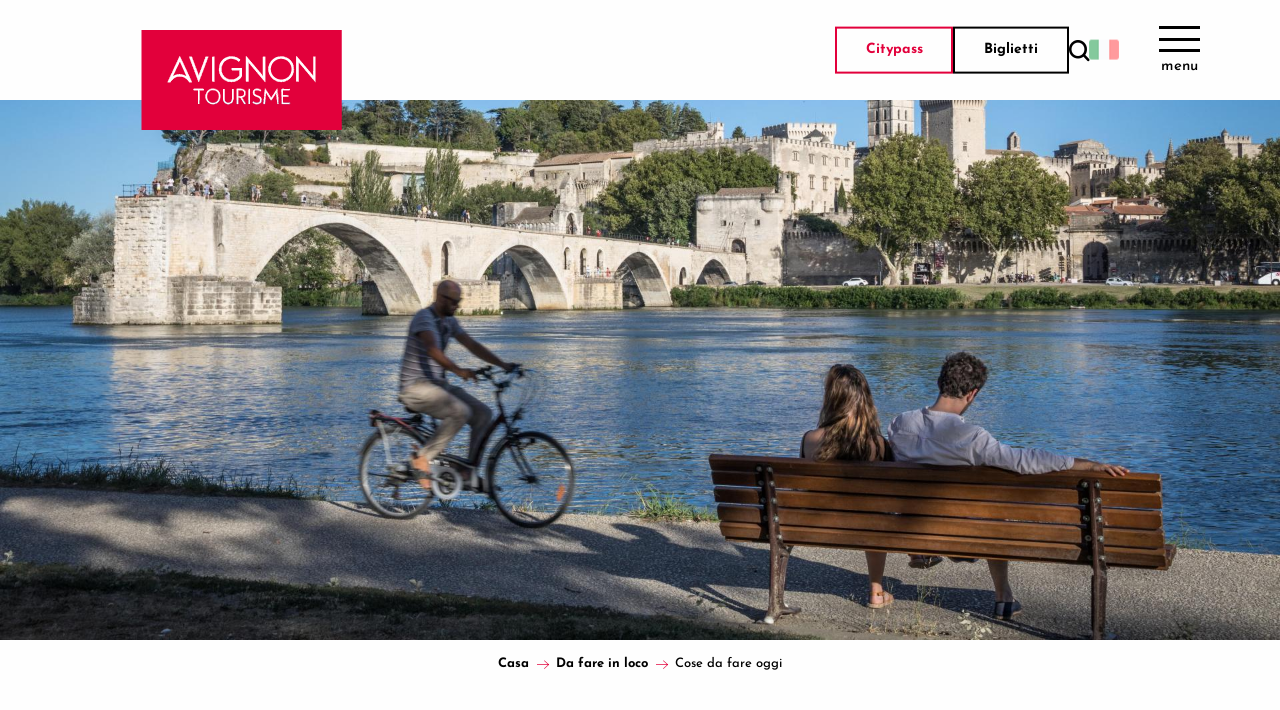

--- FILE ---
content_type: text/css
request_url: https://woody.cloudly.space/app/dist/avignon/css/tourism_chunk_1.bbc164fc53.css
body_size: 52648
content:
@charset "UTF-8";@media print,screen and (min-width:40em){.reveal,.reveal.large,.reveal.small,.reveal.tiny{right:auto;left:auto;margin:0 auto}}html{line-height:1.15;-webkit-text-size-adjust:100%}pre{font-family:monospace,monospace;font-size:1em;overflow:auto;-webkit-overflow-scrolling:touch}abbr[title]{-webkit-text-decoration:underline dotted}code,kbd,samp{font-family:monospace,monospace;font-size:1em}sub,sup{font-size:75%;line-height:0;position:relative;vertical-align:baseline}sub{bottom:-.25em}sup{top:-.5em}img{border-style:none;display:inline-block;vertical-align:middle;max-width:100%;height:auto;-ms-interpolation-mode:bicubic}button,input,optgroup,select,textarea{font-family:inherit;font-size:100%;line-height:1.15;margin:0}button,input{overflow:visible}button,select{text-transform:none}[type=button],[type=reset],[type=submit],button{-webkit-appearance:button}[type=button]::-moz-focus-inner,[type=reset]::-moz-focus-inner,[type=submit]::-moz-focus-inner,button::-moz-focus-inner{border-style:none;padding:0}[type=button]:-moz-focusring,[type=reset]:-moz-focusring,[type=submit]:-moz-focusring,button:-moz-focusring{outline:ButtonText dotted 1px}legend{box-sizing:border-box;color:inherit;display:table;padding:0;white-space:normal}progress{vertical-align:baseline}textarea{overflow:auto;min-height:50px;max-width:100%}[type=checkbox],[type=radio]{box-sizing:border-box;padding:0}[type=number]::-webkit-inner-spin-button,[type=number]::-webkit-outer-spin-button{height:auto}[type=search]{-webkit-appearance:textfield;outline-offset:-2px}[type=search]::-webkit-search-decoration{-webkit-appearance:none}::-webkit-file-upload-button{-webkit-appearance:button;font:inherit}details{display:block}summary{display:list-item}[hidden],template{display:none}[data-whatinput=mouse] *,[data-whatinput=mouse] :focus,[data-whatinput=touch] *,[data-whatinput=touch] :focus,[data-whatintent=mouse] *,[data-whatintent=mouse] :focus,[data-whatintent=touch] *,[data-whatintent=touch] :focus{outline:0}[draggable=false]{-webkit-touch-callout:none;-webkit-user-select:none}.foundation-mq{font-family:"small=0em&medium=40em&xmedium=48em&large=64em&xlarge=75em&xxlarge=90em&xxxlarge=103.125em"}html{box-sizing:border-box;font-size:100%;scroll-behavior:smooth}*,::after,::before{box-sizing:inherit}body{margin:0;padding:0;background:#fefefe;font-family:"Josefin Sans",sans-serif;font-weight:400;line-height:1.5;color:#000;-webkit-font-smoothing:antialiased;-moz-osx-font-smoothing:grayscale}.map_canvas embed,.map_canvas img,.map_canvas object,.mqa-display embed,.mqa-display img,.mqa-display object{max-width:none!important}button{padding:0;-webkit-appearance:none;-moz-appearance:none;appearance:none;border:0;border-radius:0;background:0 0;line-height:1;cursor:auto}[data-whatinput=mouse] button{outline:0}button,input,optgroup,select,textarea{font-family:inherit}.is-visible{display:block!important}.is-hidden{display:none!important}.grid-container{padding-right:.625rem;padding-left:.625rem;max-width:75rem;margin-left:auto;margin-right:auto}.grid-container.fluid{padding-right:.625rem;padding-left:.625rem;max-width:100%;margin-left:auto;margin-right:auto}@media print,screen and (min-width:40em){.grid-container,.grid-container.fluid{padding-right:.9375rem;padding-left:.9375rem}}.grid-container.full{padding-right:0;padding-left:0;max-width:100%;margin-left:auto;margin-right:auto}.grid-x{display:flex;flex-flow:row wrap}.cell,.woodyGallery>.woody-component-basic-swiper{flex:0 0 auto;min-height:0;min-width:0;width:100%}.cell.auto,.woodyGallery>.auto.woody-component-basic-swiper{flex:1 1 0}.cell.shrink,.woodyGallery>.shrink.woody-component-basic-swiper{flex:0 0 auto}.grid-x>.auto,.grid-x>.shrink{width:auto}.grid-x>.small-1,.grid-x>.small-10,.grid-x>.small-11,.grid-x>.small-12,.grid-x>.small-2,.grid-x>.small-3,.grid-x>.small-4,.grid-x>.small-5,.grid-x>.small-6,.grid-x>.small-7,.grid-x>.small-8,.grid-x>.small-9,.grid-x>.small-full,.grid-x>.small-shrink{flex-basis:auto}@media print,screen and (min-width:40em){.grid-x>.medium-1,.grid-x>.medium-10,.grid-x>.medium-11,.grid-x>.medium-12,.grid-x>.medium-2,.grid-x>.medium-3,.grid-x>.medium-4,.grid-x>.medium-5,.grid-x>.medium-6,.grid-x>.medium-7,.grid-x>.medium-8,.grid-x>.medium-9,.grid-x>.medium-full,.grid-x>.medium-shrink{flex-basis:auto}}@media print,screen and (min-width:48em){.grid-x>.xmedium-1,.grid-x>.xmedium-10,.grid-x>.xmedium-11,.grid-x>.xmedium-12,.grid-x>.xmedium-2,.grid-x>.xmedium-3,.grid-x>.xmedium-4,.grid-x>.xmedium-5,.grid-x>.xmedium-6,.grid-x>.xmedium-7,.grid-x>.xmedium-8,.grid-x>.xmedium-9,.grid-x>.xmedium-full,.grid-x>.xmedium-shrink{flex-basis:auto}}@media print,screen and (min-width:64em){.grid-x>.large-1,.grid-x>.large-10,.grid-x>.large-11,.grid-x>.large-12,.grid-x>.large-2,.grid-x>.large-3,.grid-x>.large-4,.grid-x>.large-5,.grid-x>.large-6,.grid-x>.large-7,.grid-x>.large-8,.grid-x>.large-9,.grid-x>.large-full,.grid-x>.large-shrink{flex-basis:auto}}@media screen and (min-width:75em){.grid-x>.xlarge-1,.grid-x>.xlarge-10,.grid-x>.xlarge-11,.grid-x>.xlarge-12,.grid-x>.xlarge-2,.grid-x>.xlarge-3,.grid-x>.xlarge-4,.grid-x>.xlarge-5,.grid-x>.xlarge-6,.grid-x>.xlarge-7,.grid-x>.xlarge-8,.grid-x>.xlarge-9,.grid-x>.xlarge-full,.grid-x>.xlarge-shrink{flex-basis:auto}}@media screen and (min-width:90em){.grid-x>.xxlarge-1,.grid-x>.xxlarge-10,.grid-x>.xxlarge-11,.grid-x>.xxlarge-12,.grid-x>.xxlarge-2,.grid-x>.xxlarge-3,.grid-x>.xxlarge-4,.grid-x>.xxlarge-5,.grid-x>.xxlarge-6,.grid-x>.xxlarge-7,.grid-x>.xxlarge-8,.grid-x>.xxlarge-9,.grid-x>.xxlarge-full,.grid-x>.xxlarge-shrink{flex-basis:auto}}.grid-x>.small-1,.grid-x>.small-10,.grid-x>.small-11,.grid-x>.small-12,.grid-x>.small-2,.grid-x>.small-3,.grid-x>.small-4,.grid-x>.small-5,.grid-x>.small-6,.grid-x>.small-7,.grid-x>.small-8,.grid-x>.small-9{flex:0 0 auto}.grid-x>.small-1{width:8.3333333333%}.grid-x>.small-2{width:16.6666666667%}.grid-x>.small-3{width:25%}.grid-x>.small-4{width:33.3333333333%}.grid-x>.small-5{width:41.6666666667%}.grid-x>.small-6{width:50%}.grid-x>.small-7{width:58.3333333333%}.grid-x>.small-8{width:66.6666666667%}.grid-x>.small-9{width:75%}.grid-x>.small-10{width:83.3333333333%}.grid-x>.small-11{width:91.6666666667%}.grid-x>.small-12{width:100%}@media print,screen and (min-width:40em){.grid-x>.medium-auto{flex:1 1 0;width:auto}.grid-x>.medium-1,.grid-x>.medium-10,.grid-x>.medium-11,.grid-x>.medium-12,.grid-x>.medium-2,.grid-x>.medium-3,.grid-x>.medium-4,.grid-x>.medium-5,.grid-x>.medium-6,.grid-x>.medium-7,.grid-x>.medium-8,.grid-x>.medium-9,.grid-x>.medium-shrink{flex:0 0 auto}.grid-x>.medium-shrink{width:auto}.grid-x>.medium-1{width:8.3333333333%}.grid-x>.medium-2{width:16.6666666667%}.grid-x>.medium-3{width:25%}.grid-x>.medium-4{width:33.3333333333%}.grid-x>.medium-5{width:41.6666666667%}.grid-x>.medium-6{width:50%}.grid-x>.medium-7{width:58.3333333333%}.grid-x>.medium-8{width:66.6666666667%}.grid-x>.medium-9{width:75%}.grid-x>.medium-10{width:83.3333333333%}.grid-x>.medium-11{width:91.6666666667%}.grid-x>.medium-12{width:100%}}@media print,screen and (min-width:48em){.grid-x>.xmedium-auto{flex:1 1 0;width:auto}.grid-x>.xmedium-1,.grid-x>.xmedium-10,.grid-x>.xmedium-11,.grid-x>.xmedium-12,.grid-x>.xmedium-2,.grid-x>.xmedium-3,.grid-x>.xmedium-4,.grid-x>.xmedium-5,.grid-x>.xmedium-6,.grid-x>.xmedium-7,.grid-x>.xmedium-8,.grid-x>.xmedium-9,.grid-x>.xmedium-shrink{flex:0 0 auto}.grid-x>.xmedium-shrink{width:auto}.grid-x>.xmedium-1{width:8.3333333333%}.grid-x>.xmedium-2{width:16.6666666667%}.grid-x>.xmedium-3{width:25%}.grid-x>.xmedium-4{width:33.3333333333%}.grid-x>.xmedium-5{width:41.6666666667%}.grid-x>.xmedium-6{width:50%}.grid-x>.xmedium-7{width:58.3333333333%}.grid-x>.xmedium-8{width:66.6666666667%}.grid-x>.xmedium-9{width:75%}.grid-x>.xmedium-10{width:83.3333333333%}.grid-x>.xmedium-11{width:91.6666666667%}.grid-x>.xmedium-12{width:100%}}@media print,screen and (min-width:64em){.grid-x>.large-auto{flex:1 1 0;width:auto}.grid-x>.large-1,.grid-x>.large-10,.grid-x>.large-11,.grid-x>.large-12,.grid-x>.large-2,.grid-x>.large-3,.grid-x>.large-4,.grid-x>.large-5,.grid-x>.large-6,.grid-x>.large-7,.grid-x>.large-8,.grid-x>.large-9,.grid-x>.large-shrink{flex:0 0 auto}.grid-x>.large-shrink{width:auto}.grid-x>.large-1{width:8.3333333333%}.grid-x>.large-2{width:16.6666666667%}.grid-x>.large-3{width:25%}.grid-x>.large-4{width:33.3333333333%}.grid-x>.large-5{width:41.6666666667%}.grid-x>.large-6{width:50%}.grid-x>.large-7{width:58.3333333333%}.grid-x>.large-8{width:66.6666666667%}.grid-x>.large-9{width:75%}.grid-x>.large-10{width:83.3333333333%}.grid-x>.large-11{width:91.6666666667%}.grid-x>.large-12{width:100%}}@media screen and (min-width:75em){.grid-x>.xlarge-auto{flex:1 1 0;width:auto}.grid-x>.xlarge-1,.grid-x>.xlarge-10,.grid-x>.xlarge-11,.grid-x>.xlarge-12,.grid-x>.xlarge-2,.grid-x>.xlarge-3,.grid-x>.xlarge-4,.grid-x>.xlarge-5,.grid-x>.xlarge-6,.grid-x>.xlarge-7,.grid-x>.xlarge-8,.grid-x>.xlarge-9,.grid-x>.xlarge-shrink{flex:0 0 auto}.grid-x>.xlarge-shrink{width:auto}.grid-x>.xlarge-1{width:8.3333333333%}.grid-x>.xlarge-2{width:16.6666666667%}.grid-x>.xlarge-3{width:25%}.grid-x>.xlarge-4{width:33.3333333333%}.grid-x>.xlarge-5{width:41.6666666667%}.grid-x>.xlarge-6{width:50%}.grid-x>.xlarge-7{width:58.3333333333%}.grid-x>.xlarge-8{width:66.6666666667%}.grid-x>.xlarge-9{width:75%}.grid-x>.xlarge-10{width:83.3333333333%}.grid-x>.xlarge-11{width:91.6666666667%}.grid-x>.xlarge-12{width:100%}}@media screen and (min-width:90em){.grid-x>.xxlarge-auto{flex:1 1 0;width:auto}.grid-x>.xxlarge-1,.grid-x>.xxlarge-10,.grid-x>.xxlarge-11,.grid-x>.xxlarge-12,.grid-x>.xxlarge-2,.grid-x>.xxlarge-3,.grid-x>.xxlarge-4,.grid-x>.xxlarge-5,.grid-x>.xxlarge-6,.grid-x>.xxlarge-7,.grid-x>.xxlarge-8,.grid-x>.xxlarge-9,.grid-x>.xxlarge-shrink{flex:0 0 auto}.grid-x>.xxlarge-shrink{width:auto}.grid-x>.xxlarge-1{width:8.3333333333%}.grid-x>.xxlarge-2{width:16.6666666667%}.grid-x>.xxlarge-3{width:25%}.grid-x>.xxlarge-4{width:33.3333333333%}.grid-x>.xxlarge-5{width:41.6666666667%}.grid-x>.xxlarge-6{width:50%}.grid-x>.xxlarge-7{width:58.3333333333%}.grid-x>.xxlarge-8{width:66.6666666667%}.grid-x>.xxlarge-9{width:75%}.grid-x>.xxlarge-10{width:83.3333333333%}.grid-x>.xxlarge-11{width:91.6666666667%}.grid-x>.xxlarge-12{width:100%}}.grid-margin-x:not(.grid-x)>.cell,.woodyGallery.grid-margin-x:not(.grid-x)>.woody-component-basic-swiper{width:auto}.grid-margin-y:not(.grid-y)>.cell,.woodyGallery.grid-margin-y:not(.grid-y)>.woody-component-basic-swiper{height:auto}.grid-margin-x{margin-left:-.625rem;margin-right:-.625rem}.grid-margin-x>.cell,.woodyGallery.grid-margin-x>.woody-component-basic-swiper{width:calc(100% - 1.25rem);margin-left:.625rem;margin-right:.625rem}@media print,screen and (min-width:40em){.grid-margin-x{margin-left:-.9375rem;margin-right:-.9375rem}.grid-margin-x>.cell,.woodyGallery.grid-margin-x>.woody-component-basic-swiper{width:calc(100% - 1.875rem);margin-left:.9375rem;margin-right:.9375rem}}.grid-margin-x>.auto,.grid-margin-x>.shrink{width:auto}.grid-margin-x>.small-1{width:calc(8.3333333333% - 1.25rem)}.grid-margin-x>.small-2{width:calc(16.6666666667% - 1.25rem)}.grid-margin-x>.small-3{width:calc(25% - 1.25rem)}.grid-margin-x>.small-4{width:calc(33.3333333333% - 1.25rem)}.grid-margin-x>.small-5{width:calc(41.6666666667% - 1.25rem)}.grid-margin-x>.small-6{width:calc(50% - 1.25rem)}.grid-margin-x>.small-7{width:calc(58.3333333333% - 1.25rem)}.grid-margin-x>.small-8{width:calc(66.6666666667% - 1.25rem)}.grid-margin-x>.small-9{width:calc(75% - 1.25rem)}.grid-margin-x>.small-10{width:calc(83.3333333333% - 1.25rem)}.grid-margin-x>.small-11{width:calc(91.6666666667% - 1.25rem)}.grid-margin-x>.small-12{width:calc(100% - 1.25rem)}@media print,screen and (min-width:40em){.grid-margin-x>.auto,.grid-margin-x>.shrink{width:auto}.grid-margin-x>.small-1{width:calc(8.3333333333% - 1.875rem)}.grid-margin-x>.small-2{width:calc(16.6666666667% - 1.875rem)}.grid-margin-x>.small-3{width:calc(25% - 1.875rem)}.grid-margin-x>.small-4{width:calc(33.3333333333% - 1.875rem)}.grid-margin-x>.small-5{width:calc(41.6666666667% - 1.875rem)}.grid-margin-x>.small-6{width:calc(50% - 1.875rem)}.grid-margin-x>.small-7{width:calc(58.3333333333% - 1.875rem)}.grid-margin-x>.small-8{width:calc(66.6666666667% - 1.875rem)}.grid-margin-x>.small-9{width:calc(75% - 1.875rem)}.grid-margin-x>.small-10{width:calc(83.3333333333% - 1.875rem)}.grid-margin-x>.small-11{width:calc(91.6666666667% - 1.875rem)}.grid-margin-x>.small-12{width:calc(100% - 1.875rem)}.grid-margin-x>.medium-auto,.grid-margin-x>.medium-shrink{width:auto}.grid-margin-x>.medium-1{width:calc(8.3333333333% - 1.875rem)}.grid-margin-x>.medium-2{width:calc(16.6666666667% - 1.875rem)}.grid-margin-x>.medium-3{width:calc(25% - 1.875rem)}.grid-margin-x>.medium-4{width:calc(33.3333333333% - 1.875rem)}.grid-margin-x>.medium-5{width:calc(41.6666666667% - 1.875rem)}.grid-margin-x>.medium-6{width:calc(50% - 1.875rem)}.grid-margin-x>.medium-7{width:calc(58.3333333333% - 1.875rem)}.grid-margin-x>.medium-8{width:calc(66.6666666667% - 1.875rem)}.grid-margin-x>.medium-9{width:calc(75% - 1.875rem)}.grid-margin-x>.medium-10{width:calc(83.3333333333% - 1.875rem)}.grid-margin-x>.medium-11{width:calc(91.6666666667% - 1.875rem)}.grid-margin-x>.medium-12{width:calc(100% - 1.875rem)}}@media print,screen and (min-width:48em){.grid-margin-x>.xmedium-auto,.grid-margin-x>.xmedium-shrink{width:auto}.grid-margin-x>.xmedium-1{width:calc(8.3333333333% - 1.875rem)}.grid-margin-x>.xmedium-2{width:calc(16.6666666667% - 1.875rem)}.grid-margin-x>.xmedium-3{width:calc(25% - 1.875rem)}.grid-margin-x>.xmedium-4{width:calc(33.3333333333% - 1.875rem)}.grid-margin-x>.xmedium-5{width:calc(41.6666666667% - 1.875rem)}.grid-margin-x>.xmedium-6{width:calc(50% - 1.875rem)}.grid-margin-x>.xmedium-7{width:calc(58.3333333333% - 1.875rem)}.grid-margin-x>.xmedium-8{width:calc(66.6666666667% - 1.875rem)}.grid-margin-x>.xmedium-9{width:calc(75% - 1.875rem)}.grid-margin-x>.xmedium-10{width:calc(83.3333333333% - 1.875rem)}.grid-margin-x>.xmedium-11{width:calc(91.6666666667% - 1.875rem)}.grid-margin-x>.xmedium-12{width:calc(100% - 1.875rem)}}@media print,screen and (min-width:64em){.grid-margin-x>.large-auto,.grid-margin-x>.large-shrink{width:auto}.grid-margin-x>.large-1{width:calc(8.3333333333% - 1.875rem)}.grid-margin-x>.large-2{width:calc(16.6666666667% - 1.875rem)}.grid-margin-x>.large-3{width:calc(25% - 1.875rem)}.grid-margin-x>.large-4{width:calc(33.3333333333% - 1.875rem)}.grid-margin-x>.large-5{width:calc(41.6666666667% - 1.875rem)}.grid-margin-x>.large-6{width:calc(50% - 1.875rem)}.grid-margin-x>.large-7{width:calc(58.3333333333% - 1.875rem)}.grid-margin-x>.large-8{width:calc(66.6666666667% - 1.875rem)}.grid-margin-x>.large-9{width:calc(75% - 1.875rem)}.grid-margin-x>.large-10{width:calc(83.3333333333% - 1.875rem)}.grid-margin-x>.large-11{width:calc(91.6666666667% - 1.875rem)}.grid-margin-x>.large-12{width:calc(100% - 1.875rem)}}@media screen and (min-width:75em){.grid-margin-x>.xlarge-auto,.grid-margin-x>.xlarge-shrink{width:auto}.grid-margin-x>.xlarge-1{width:calc(8.3333333333% - 1.875rem)}.grid-margin-x>.xlarge-2{width:calc(16.6666666667% - 1.875rem)}.grid-margin-x>.xlarge-3{width:calc(25% - 1.875rem)}.grid-margin-x>.xlarge-4{width:calc(33.3333333333% - 1.875rem)}.grid-margin-x>.xlarge-5{width:calc(41.6666666667% - 1.875rem)}.grid-margin-x>.xlarge-6{width:calc(50% - 1.875rem)}.grid-margin-x>.xlarge-7{width:calc(58.3333333333% - 1.875rem)}.grid-margin-x>.xlarge-8{width:calc(66.6666666667% - 1.875rem)}.grid-margin-x>.xlarge-9{width:calc(75% - 1.875rem)}.grid-margin-x>.xlarge-10{width:calc(83.3333333333% - 1.875rem)}.grid-margin-x>.xlarge-11{width:calc(91.6666666667% - 1.875rem)}.grid-margin-x>.xlarge-12{width:calc(100% - 1.875rem)}}@media screen and (min-width:90em){.grid-margin-x>.xxlarge-auto,.grid-margin-x>.xxlarge-shrink{width:auto}.grid-margin-x>.xxlarge-1{width:calc(8.3333333333% - 1.875rem)}.grid-margin-x>.xxlarge-2{width:calc(16.6666666667% - 1.875rem)}.grid-margin-x>.xxlarge-3{width:calc(25% - 1.875rem)}.grid-margin-x>.xxlarge-4{width:calc(33.3333333333% - 1.875rem)}.grid-margin-x>.xxlarge-5{width:calc(41.6666666667% - 1.875rem)}.grid-margin-x>.xxlarge-6{width:calc(50% - 1.875rem)}.grid-margin-x>.xxlarge-7{width:calc(58.3333333333% - 1.875rem)}.grid-margin-x>.xxlarge-8{width:calc(66.6666666667% - 1.875rem)}.grid-margin-x>.xxlarge-9{width:calc(75% - 1.875rem)}.grid-margin-x>.xxlarge-10{width:calc(83.3333333333% - 1.875rem)}.grid-margin-x>.xxlarge-11{width:calc(91.6666666667% - 1.875rem)}.grid-margin-x>.xxlarge-12{width:calc(100% - 1.875rem)}}.grid-padding-x .grid-padding-x{margin-right:-.625rem;margin-left:-.625rem}.grid-container:not(.full)>.grid-padding-x{margin-right:-.625rem;margin-left:-.625rem}.grid-padding-x>.cell,.woodyGallery.grid-padding-x>.woody-component-basic-swiper{padding-right:.625rem;padding-left:.625rem}.small-up-1>.cell,.woodyGallery.small-up-1>.woody-component-basic-swiper{width:100%}.small-up-2>.cell,.woodyGallery.small-up-2>.woody-component-basic-swiper{width:50%}.small-up-3>.cell,.woodyGallery.small-up-3>.woody-component-basic-swiper{width:33.3333333333%}.small-up-4>.cell,.woodyGallery.small-up-4>.woody-component-basic-swiper{width:25%}.small-up-5>.cell,.woodyGallery.small-up-5>.woody-component-basic-swiper{width:20%}.small-up-6>.cell,.woodyGallery.small-up-6>.woody-component-basic-swiper{width:16.6666666667%}.small-up-7>.cell,.woodyGallery.small-up-7>.woody-component-basic-swiper{width:14.2857142857%}.small-up-8>.cell,.woodyGallery.small-up-8>.woody-component-basic-swiper{width:12.5%}@media print,screen and (min-width:40em){.grid-container:not(.full)>.grid-padding-x,.grid-padding-x .grid-padding-x{margin-right:-.9375rem;margin-left:-.9375rem}.grid-padding-x>.cell,.woodyGallery.grid-padding-x>.woody-component-basic-swiper{padding-right:.9375rem;padding-left:.9375rem}.medium-up-1>.cell,.woodyGallery.medium-up-1>.woody-component-basic-swiper{width:100%}.medium-up-2>.cell,.woodyGallery.medium-up-2>.woody-component-basic-swiper{width:50%}.medium-up-3>.cell,.woodyGallery.medium-up-3>.woody-component-basic-swiper{width:33.3333333333%}.medium-up-4>.cell,.woodyGallery.medium-up-4>.woody-component-basic-swiper{width:25%}.medium-up-5>.cell,.woodyGallery.medium-up-5>.woody-component-basic-swiper{width:20%}.medium-up-6>.cell,.woodyGallery.medium-up-6>.woody-component-basic-swiper{width:16.6666666667%}.medium-up-7>.cell,.woodyGallery.medium-up-7>.woody-component-basic-swiper{width:14.2857142857%}.medium-up-8>.cell,.woodyGallery.medium-up-8>.woody-component-basic-swiper{width:12.5%}}@media print,screen and (min-width:48em){.woodyGallery.xmedium-up-1>.woody-component-basic-swiper,.xmedium-up-1>.cell{width:100%}.woodyGallery.xmedium-up-2>.woody-component-basic-swiper,.xmedium-up-2>.cell{width:50%}.woodyGallery.xmedium-up-3>.woody-component-basic-swiper,.xmedium-up-3>.cell{width:33.3333333333%}.woodyGallery.xmedium-up-4>.woody-component-basic-swiper,.xmedium-up-4>.cell{width:25%}.woodyGallery.xmedium-up-5>.woody-component-basic-swiper,.xmedium-up-5>.cell{width:20%}.woodyGallery.xmedium-up-6>.woody-component-basic-swiper,.xmedium-up-6>.cell{width:16.6666666667%}.woodyGallery.xmedium-up-7>.woody-component-basic-swiper,.xmedium-up-7>.cell{width:14.2857142857%}.woodyGallery.xmedium-up-8>.woody-component-basic-swiper,.xmedium-up-8>.cell{width:12.5%}}@media print,screen and (min-width:64em){.large-up-1>.cell,.woodyGallery.large-up-1>.woody-component-basic-swiper{width:100%}.large-up-2>.cell,.woodyGallery.large-up-2>.woody-component-basic-swiper{width:50%}.large-up-3>.cell,.woodyGallery.large-up-3>.woody-component-basic-swiper{width:33.3333333333%}.large-up-4>.cell,.woodyGallery.large-up-4>.woody-component-basic-swiper{width:25%}.large-up-5>.cell,.woodyGallery.large-up-5>.woody-component-basic-swiper{width:20%}.large-up-6>.cell,.woodyGallery.large-up-6>.woody-component-basic-swiper{width:16.6666666667%}.large-up-7>.cell,.woodyGallery.large-up-7>.woody-component-basic-swiper{width:14.2857142857%}.large-up-8>.cell,.woodyGallery.large-up-8>.woody-component-basic-swiper{width:12.5%}}@media screen and (min-width:75em){.woodyGallery.xlarge-up-1>.woody-component-basic-swiper,.xlarge-up-1>.cell{width:100%}.woodyGallery.xlarge-up-2>.woody-component-basic-swiper,.xlarge-up-2>.cell{width:50%}.woodyGallery.xlarge-up-3>.woody-component-basic-swiper,.xlarge-up-3>.cell{width:33.3333333333%}.woodyGallery.xlarge-up-4>.woody-component-basic-swiper,.xlarge-up-4>.cell{width:25%}.woodyGallery.xlarge-up-5>.woody-component-basic-swiper,.xlarge-up-5>.cell{width:20%}.woodyGallery.xlarge-up-6>.woody-component-basic-swiper,.xlarge-up-6>.cell{width:16.6666666667%}.woodyGallery.xlarge-up-7>.woody-component-basic-swiper,.xlarge-up-7>.cell{width:14.2857142857%}.woodyGallery.xlarge-up-8>.woody-component-basic-swiper,.xlarge-up-8>.cell{width:12.5%}}@media screen and (min-width:90em){.woodyGallery.xxlarge-up-1>.woody-component-basic-swiper,.xxlarge-up-1>.cell{width:100%}.woodyGallery.xxlarge-up-2>.woody-component-basic-swiper,.xxlarge-up-2>.cell{width:50%}.woodyGallery.xxlarge-up-3>.woody-component-basic-swiper,.xxlarge-up-3>.cell{width:33.3333333333%}.woodyGallery.xxlarge-up-4>.woody-component-basic-swiper,.xxlarge-up-4>.cell{width:25%}.woodyGallery.xxlarge-up-5>.woody-component-basic-swiper,.xxlarge-up-5>.cell{width:20%}.woodyGallery.xxlarge-up-6>.woody-component-basic-swiper,.xxlarge-up-6>.cell{width:16.6666666667%}.woodyGallery.xxlarge-up-7>.woody-component-basic-swiper,.xxlarge-up-7>.cell{width:14.2857142857%}.woodyGallery.xxlarge-up-8>.woody-component-basic-swiper,.xxlarge-up-8>.cell{width:12.5%}}.grid-margin-x.small-up-1>.cell,.woodyGallery.grid-margin-x.small-up-1>.woody-component-basic-swiper{width:calc(100% - 1.25rem)}.grid-margin-x.small-up-2>.cell,.woodyGallery.grid-margin-x.small-up-2>.woody-component-basic-swiper{width:calc(50% - 1.25rem)}.grid-margin-x.small-up-3>.cell,.woodyGallery.grid-margin-x.small-up-3>.woody-component-basic-swiper{width:calc(33.3333333333% - 1.25rem)}.grid-margin-x.small-up-4>.cell,.woodyGallery.grid-margin-x.small-up-4>.woody-component-basic-swiper{width:calc(25% - 1.25rem)}.grid-margin-x.small-up-5>.cell,.woodyGallery.grid-margin-x.small-up-5>.woody-component-basic-swiper{width:calc(20% - 1.25rem)}.grid-margin-x.small-up-6>.cell,.woodyGallery.grid-margin-x.small-up-6>.woody-component-basic-swiper{width:calc(16.6666666667% - 1.25rem)}.grid-margin-x.small-up-7>.cell,.woodyGallery.grid-margin-x.small-up-7>.woody-component-basic-swiper{width:calc(14.2857142857% - 1.25rem)}.grid-margin-x.small-up-8>.cell,.woodyGallery.grid-margin-x.small-up-8>.woody-component-basic-swiper{width:calc(12.5% - 1.25rem)}@media print,screen and (min-width:40em){.grid-margin-x.small-up-1>.cell,.woodyGallery.grid-margin-x.small-up-1>.woody-component-basic-swiper{width:calc(100% - 1.875rem)}.grid-margin-x.small-up-2>.cell,.woodyGallery.grid-margin-x.small-up-2>.woody-component-basic-swiper{width:calc(50% - 1.875rem)}.grid-margin-x.small-up-3>.cell,.woodyGallery.grid-margin-x.small-up-3>.woody-component-basic-swiper{width:calc(33.3333333333% - 1.875rem)}.grid-margin-x.small-up-4>.cell,.woodyGallery.grid-margin-x.small-up-4>.woody-component-basic-swiper{width:calc(25% - 1.875rem)}.grid-margin-x.small-up-5>.cell,.woodyGallery.grid-margin-x.small-up-5>.woody-component-basic-swiper{width:calc(20% - 1.875rem)}.grid-margin-x.small-up-6>.cell,.woodyGallery.grid-margin-x.small-up-6>.woody-component-basic-swiper{width:calc(16.6666666667% - 1.875rem)}.grid-margin-x.small-up-7>.cell,.woodyGallery.grid-margin-x.small-up-7>.woody-component-basic-swiper{width:calc(14.2857142857% - 1.875rem)}.grid-margin-x.small-up-8>.cell,.woodyGallery.grid-margin-x.small-up-8>.woody-component-basic-swiper{width:calc(12.5% - 1.875rem)}.grid-margin-x.medium-up-1>.cell,.woodyGallery.grid-margin-x.medium-up-1>.woody-component-basic-swiper{width:calc(100% - 1.875rem)}.grid-margin-x.medium-up-2>.cell,.woodyGallery.grid-margin-x.medium-up-2>.woody-component-basic-swiper{width:calc(50% - 1.875rem)}.grid-margin-x.medium-up-3>.cell,.woodyGallery.grid-margin-x.medium-up-3>.woody-component-basic-swiper{width:calc(33.3333333333% - 1.875rem)}.grid-margin-x.medium-up-4>.cell,.woodyGallery.grid-margin-x.medium-up-4>.woody-component-basic-swiper{width:calc(25% - 1.875rem)}.grid-margin-x.medium-up-5>.cell,.woodyGallery.grid-margin-x.medium-up-5>.woody-component-basic-swiper{width:calc(20% - 1.875rem)}.grid-margin-x.medium-up-6>.cell,.woodyGallery.grid-margin-x.medium-up-6>.woody-component-basic-swiper{width:calc(16.6666666667% - 1.875rem)}.grid-margin-x.medium-up-7>.cell,.woodyGallery.grid-margin-x.medium-up-7>.woody-component-basic-swiper{width:calc(14.2857142857% - 1.875rem)}.grid-margin-x.medium-up-8>.cell,.woodyGallery.grid-margin-x.medium-up-8>.woody-component-basic-swiper{width:calc(12.5% - 1.875rem)}}@media print,screen and (min-width:48em){.grid-margin-x.xmedium-up-1>.cell,.woodyGallery.grid-margin-x.xmedium-up-1>.woody-component-basic-swiper{width:calc(100% - 1.875rem)}.grid-margin-x.xmedium-up-2>.cell,.woodyGallery.grid-margin-x.xmedium-up-2>.woody-component-basic-swiper{width:calc(50% - 1.875rem)}.grid-margin-x.xmedium-up-3>.cell,.woodyGallery.grid-margin-x.xmedium-up-3>.woody-component-basic-swiper{width:calc(33.3333333333% - 1.875rem)}.grid-margin-x.xmedium-up-4>.cell,.woodyGallery.grid-margin-x.xmedium-up-4>.woody-component-basic-swiper{width:calc(25% - 1.875rem)}.grid-margin-x.xmedium-up-5>.cell,.woodyGallery.grid-margin-x.xmedium-up-5>.woody-component-basic-swiper{width:calc(20% - 1.875rem)}.grid-margin-x.xmedium-up-6>.cell,.woodyGallery.grid-margin-x.xmedium-up-6>.woody-component-basic-swiper{width:calc(16.6666666667% - 1.875rem)}.grid-margin-x.xmedium-up-7>.cell,.woodyGallery.grid-margin-x.xmedium-up-7>.woody-component-basic-swiper{width:calc(14.2857142857% - 1.875rem)}.grid-margin-x.xmedium-up-8>.cell,.woodyGallery.grid-margin-x.xmedium-up-8>.woody-component-basic-swiper{width:calc(12.5% - 1.875rem)}}@media print,screen and (min-width:64em){.grid-margin-x.large-up-1>.cell,.woodyGallery.grid-margin-x.large-up-1>.woody-component-basic-swiper{width:calc(100% - 1.875rem)}.grid-margin-x.large-up-2>.cell,.woodyGallery.grid-margin-x.large-up-2>.woody-component-basic-swiper{width:calc(50% - 1.875rem)}.grid-margin-x.large-up-3>.cell,.woodyGallery.grid-margin-x.large-up-3>.woody-component-basic-swiper{width:calc(33.3333333333% - 1.875rem)}.grid-margin-x.large-up-4>.cell,.woodyGallery.grid-margin-x.large-up-4>.woody-component-basic-swiper{width:calc(25% - 1.875rem)}.grid-margin-x.large-up-5>.cell,.woodyGallery.grid-margin-x.large-up-5>.woody-component-basic-swiper{width:calc(20% - 1.875rem)}.grid-margin-x.large-up-6>.cell,.woodyGallery.grid-margin-x.large-up-6>.woody-component-basic-swiper{width:calc(16.6666666667% - 1.875rem)}.grid-margin-x.large-up-7>.cell,.woodyGallery.grid-margin-x.large-up-7>.woody-component-basic-swiper{width:calc(14.2857142857% - 1.875rem)}.grid-margin-x.large-up-8>.cell,.woodyGallery.grid-margin-x.large-up-8>.woody-component-basic-swiper{width:calc(12.5% - 1.875rem)}}@media screen and (min-width:75em){.grid-margin-x.xlarge-up-1>.cell,.woodyGallery.grid-margin-x.xlarge-up-1>.woody-component-basic-swiper{width:calc(100% - 1.875rem)}.grid-margin-x.xlarge-up-2>.cell,.woodyGallery.grid-margin-x.xlarge-up-2>.woody-component-basic-swiper{width:calc(50% - 1.875rem)}.grid-margin-x.xlarge-up-3>.cell,.woodyGallery.grid-margin-x.xlarge-up-3>.woody-component-basic-swiper{width:calc(33.3333333333% - 1.875rem)}.grid-margin-x.xlarge-up-4>.cell,.woodyGallery.grid-margin-x.xlarge-up-4>.woody-component-basic-swiper{width:calc(25% - 1.875rem)}.grid-margin-x.xlarge-up-5>.cell,.woodyGallery.grid-margin-x.xlarge-up-5>.woody-component-basic-swiper{width:calc(20% - 1.875rem)}.grid-margin-x.xlarge-up-6>.cell,.woodyGallery.grid-margin-x.xlarge-up-6>.woody-component-basic-swiper{width:calc(16.6666666667% - 1.875rem)}.grid-margin-x.xlarge-up-7>.cell,.woodyGallery.grid-margin-x.xlarge-up-7>.woody-component-basic-swiper{width:calc(14.2857142857% - 1.875rem)}.grid-margin-x.xlarge-up-8>.cell,.woodyGallery.grid-margin-x.xlarge-up-8>.woody-component-basic-swiper{width:calc(12.5% - 1.875rem)}}.small-margin-collapse,.small-margin-collapse>.cell,.woodyGallery.small-margin-collapse>.woody-component-basic-swiper{margin-right:0;margin-left:0}.small-margin-collapse>.small-1{width:8.3333333333%}.small-margin-collapse>.small-2{width:16.6666666667%}.small-margin-collapse>.small-3{width:25%}.small-margin-collapse>.small-4{width:33.3333333333%}.small-margin-collapse>.small-5{width:41.6666666667%}.small-margin-collapse>.small-6{width:50%}.small-margin-collapse>.small-7{width:58.3333333333%}.small-margin-collapse>.small-8{width:66.6666666667%}.small-margin-collapse>.small-9{width:75%}.small-margin-collapse>.small-10{width:83.3333333333%}.small-margin-collapse>.small-11{width:91.6666666667%}.small-margin-collapse>.small-12{width:100%}@media print,screen and (min-width:40em){.small-margin-collapse>.medium-1{width:8.3333333333%}.small-margin-collapse>.medium-2{width:16.6666666667%}.small-margin-collapse>.medium-3{width:25%}.small-margin-collapse>.medium-4{width:33.3333333333%}.small-margin-collapse>.medium-5{width:41.6666666667%}.small-margin-collapse>.medium-6{width:50%}.small-margin-collapse>.medium-7{width:58.3333333333%}.small-margin-collapse>.medium-8{width:66.6666666667%}.small-margin-collapse>.medium-9{width:75%}.small-margin-collapse>.medium-10{width:83.3333333333%}.small-margin-collapse>.medium-11{width:91.6666666667%}.small-margin-collapse>.medium-12{width:100%}.medium-margin-collapse,.medium-margin-collapse>.cell,.woodyGallery.medium-margin-collapse>.woody-component-basic-swiper{margin-right:0;margin-left:0}}@media print,screen and (min-width:48em){.small-margin-collapse>.xmedium-1{width:8.3333333333%}.small-margin-collapse>.xmedium-2{width:16.6666666667%}.small-margin-collapse>.xmedium-3{width:25%}.small-margin-collapse>.xmedium-4{width:33.3333333333%}.small-margin-collapse>.xmedium-5{width:41.6666666667%}.small-margin-collapse>.xmedium-6{width:50%}.small-margin-collapse>.xmedium-7{width:58.3333333333%}.small-margin-collapse>.xmedium-8{width:66.6666666667%}.small-margin-collapse>.xmedium-9{width:75%}.small-margin-collapse>.xmedium-10{width:83.3333333333%}.small-margin-collapse>.xmedium-11{width:91.6666666667%}.small-margin-collapse>.xmedium-12{width:100%}}@media print,screen and (min-width:64em){.small-margin-collapse>.large-1{width:8.3333333333%}.small-margin-collapse>.large-2{width:16.6666666667%}.small-margin-collapse>.large-3{width:25%}.small-margin-collapse>.large-4{width:33.3333333333%}.small-margin-collapse>.large-5{width:41.6666666667%}.small-margin-collapse>.large-6{width:50%}.small-margin-collapse>.large-7{width:58.3333333333%}.small-margin-collapse>.large-8{width:66.6666666667%}.small-margin-collapse>.large-9{width:75%}.small-margin-collapse>.large-10{width:83.3333333333%}.small-margin-collapse>.large-11{width:91.6666666667%}.small-margin-collapse>.large-12{width:100%}}@media screen and (min-width:75em){.small-margin-collapse>.xlarge-1{width:8.3333333333%}.small-margin-collapse>.xlarge-2{width:16.6666666667%}.small-margin-collapse>.xlarge-3{width:25%}.small-margin-collapse>.xlarge-4{width:33.3333333333%}.small-margin-collapse>.xlarge-5{width:41.6666666667%}.small-margin-collapse>.xlarge-6{width:50%}.small-margin-collapse>.xlarge-7{width:58.3333333333%}.small-margin-collapse>.xlarge-8{width:66.6666666667%}.small-margin-collapse>.xlarge-9{width:75%}.small-margin-collapse>.xlarge-10{width:83.3333333333%}.small-margin-collapse>.xlarge-11{width:91.6666666667%}.small-margin-collapse>.xlarge-12{width:100%}}@media screen and (min-width:90em){.grid-margin-x.xxlarge-up-1>.cell,.woodyGallery.grid-margin-x.xxlarge-up-1>.woody-component-basic-swiper{width:calc(100% - 1.875rem)}.grid-margin-x.xxlarge-up-2>.cell,.woodyGallery.grid-margin-x.xxlarge-up-2>.woody-component-basic-swiper{width:calc(50% - 1.875rem)}.grid-margin-x.xxlarge-up-3>.cell,.woodyGallery.grid-margin-x.xxlarge-up-3>.woody-component-basic-swiper{width:calc(33.3333333333% - 1.875rem)}.grid-margin-x.xxlarge-up-4>.cell,.woodyGallery.grid-margin-x.xxlarge-up-4>.woody-component-basic-swiper{width:calc(25% - 1.875rem)}.grid-margin-x.xxlarge-up-5>.cell,.woodyGallery.grid-margin-x.xxlarge-up-5>.woody-component-basic-swiper{width:calc(20% - 1.875rem)}.grid-margin-x.xxlarge-up-6>.cell,.woodyGallery.grid-margin-x.xxlarge-up-6>.woody-component-basic-swiper{width:calc(16.6666666667% - 1.875rem)}.grid-margin-x.xxlarge-up-7>.cell,.woodyGallery.grid-margin-x.xxlarge-up-7>.woody-component-basic-swiper{width:calc(14.2857142857% - 1.875rem)}.grid-margin-x.xxlarge-up-8>.cell,.woodyGallery.grid-margin-x.xxlarge-up-8>.woody-component-basic-swiper{width:calc(12.5% - 1.875rem)}.small-margin-collapse>.xxlarge-1{width:8.3333333333%}.small-margin-collapse>.xxlarge-2{width:16.6666666667%}.small-margin-collapse>.xxlarge-3{width:25%}.small-margin-collapse>.xxlarge-4{width:33.3333333333%}.small-margin-collapse>.xxlarge-5{width:41.6666666667%}.small-margin-collapse>.xxlarge-6{width:50%}.small-margin-collapse>.xxlarge-7{width:58.3333333333%}.small-margin-collapse>.xxlarge-8{width:66.6666666667%}.small-margin-collapse>.xxlarge-9{width:75%}.small-margin-collapse>.xxlarge-10{width:83.3333333333%}.small-margin-collapse>.xxlarge-11{width:91.6666666667%}.small-margin-collapse>.xxlarge-12{width:100%}}.small-padding-collapse{margin-right:0;margin-left:0}.small-padding-collapse>.cell,.woodyGallery.small-padding-collapse>.woody-component-basic-swiper{padding-right:0;padding-left:0}@media print,screen and (min-width:40em){.medium-margin-collapse>.small-1{width:8.3333333333%}.medium-margin-collapse>.small-2{width:16.6666666667%}.medium-margin-collapse>.small-3{width:25%}.medium-margin-collapse>.small-4{width:33.3333333333%}.medium-margin-collapse>.small-5{width:41.6666666667%}.medium-margin-collapse>.small-6{width:50%}.medium-margin-collapse>.small-7{width:58.3333333333%}.medium-margin-collapse>.small-8{width:66.6666666667%}.medium-margin-collapse>.small-9{width:75%}.medium-margin-collapse>.small-10{width:83.3333333333%}.medium-margin-collapse>.small-11{width:91.6666666667%}.medium-margin-collapse>.small-12{width:100%}.medium-margin-collapse>.medium-1{width:8.3333333333%}.medium-margin-collapse>.medium-2{width:16.6666666667%}.medium-margin-collapse>.medium-3{width:25%}.medium-margin-collapse>.medium-4{width:33.3333333333%}.medium-margin-collapse>.medium-5{width:41.6666666667%}.medium-margin-collapse>.medium-6{width:50%}.medium-margin-collapse>.medium-7{width:58.3333333333%}.medium-margin-collapse>.medium-8{width:66.6666666667%}.medium-margin-collapse>.medium-9{width:75%}.medium-margin-collapse>.medium-10{width:83.3333333333%}.medium-margin-collapse>.medium-11{width:91.6666666667%}.medium-margin-collapse>.medium-12{width:100%}.medium-padding-collapse{margin-right:0;margin-left:0}.medium-padding-collapse>.cell,.woodyGallery.medium-padding-collapse>.woody-component-basic-swiper{padding-right:0;padding-left:0}}@media print,screen and (min-width:48em){.medium-margin-collapse>.xmedium-1{width:8.3333333333%}.medium-margin-collapse>.xmedium-2{width:16.6666666667%}.medium-margin-collapse>.xmedium-3{width:25%}.medium-margin-collapse>.xmedium-4{width:33.3333333333%}.medium-margin-collapse>.xmedium-5{width:41.6666666667%}.medium-margin-collapse>.xmedium-6{width:50%}.medium-margin-collapse>.xmedium-7{width:58.3333333333%}.medium-margin-collapse>.xmedium-8{width:66.6666666667%}.medium-margin-collapse>.xmedium-9{width:75%}.medium-margin-collapse>.xmedium-10{width:83.3333333333%}.medium-margin-collapse>.xmedium-11{width:91.6666666667%}.medium-margin-collapse>.xmedium-12{width:100%}.woodyGallery.xmedium-margin-collapse>.woody-component-basic-swiper,.xmedium-margin-collapse,.xmedium-margin-collapse>.cell{margin-right:0;margin-left:0}}@media print,screen and (min-width:64em){.medium-margin-collapse>.large-1{width:8.3333333333%}.medium-margin-collapse>.large-2{width:16.6666666667%}.medium-margin-collapse>.large-3{width:25%}.medium-margin-collapse>.large-4{width:33.3333333333%}.medium-margin-collapse>.large-5{width:41.6666666667%}.medium-margin-collapse>.large-6{width:50%}.medium-margin-collapse>.large-7{width:58.3333333333%}.medium-margin-collapse>.large-8{width:66.6666666667%}.medium-margin-collapse>.large-9{width:75%}.medium-margin-collapse>.large-10{width:83.3333333333%}.medium-margin-collapse>.large-11{width:91.6666666667%}.medium-margin-collapse>.large-12{width:100%}}@media screen and (min-width:75em){.medium-margin-collapse>.xlarge-1{width:8.3333333333%}.medium-margin-collapse>.xlarge-2{width:16.6666666667%}.medium-margin-collapse>.xlarge-3{width:25%}.medium-margin-collapse>.xlarge-4{width:33.3333333333%}.medium-margin-collapse>.xlarge-5{width:41.6666666667%}.medium-margin-collapse>.xlarge-6{width:50%}.medium-margin-collapse>.xlarge-7{width:58.3333333333%}.medium-margin-collapse>.xlarge-8{width:66.6666666667%}.medium-margin-collapse>.xlarge-9{width:75%}.medium-margin-collapse>.xlarge-10{width:83.3333333333%}.medium-margin-collapse>.xlarge-11{width:91.6666666667%}.medium-margin-collapse>.xlarge-12{width:100%}}@media screen and (min-width:90em){.medium-margin-collapse>.xxlarge-1{width:8.3333333333%}.medium-margin-collapse>.xxlarge-2{width:16.6666666667%}.medium-margin-collapse>.xxlarge-3{width:25%}.medium-margin-collapse>.xxlarge-4{width:33.3333333333%}.medium-margin-collapse>.xxlarge-5{width:41.6666666667%}.medium-margin-collapse>.xxlarge-6{width:50%}.medium-margin-collapse>.xxlarge-7{width:58.3333333333%}.medium-margin-collapse>.xxlarge-8{width:66.6666666667%}.medium-margin-collapse>.xxlarge-9{width:75%}.medium-margin-collapse>.xxlarge-10{width:83.3333333333%}.medium-margin-collapse>.xxlarge-11{width:91.6666666667%}.medium-margin-collapse>.xxlarge-12{width:100%}}@media print,screen and (min-width:48em){.xmedium-margin-collapse>.small-1{width:8.3333333333%}.xmedium-margin-collapse>.small-2{width:16.6666666667%}.xmedium-margin-collapse>.small-3{width:25%}.xmedium-margin-collapse>.small-4{width:33.3333333333%}.xmedium-margin-collapse>.small-5{width:41.6666666667%}.xmedium-margin-collapse>.small-6{width:50%}.xmedium-margin-collapse>.small-7{width:58.3333333333%}.xmedium-margin-collapse>.small-8{width:66.6666666667%}.xmedium-margin-collapse>.small-9{width:75%}.xmedium-margin-collapse>.small-10{width:83.3333333333%}.xmedium-margin-collapse>.small-11{width:91.6666666667%}.xmedium-margin-collapse>.small-12{width:100%}.xmedium-margin-collapse>.medium-1{width:8.3333333333%}.xmedium-margin-collapse>.medium-2{width:16.6666666667%}.xmedium-margin-collapse>.medium-3{width:25%}.xmedium-margin-collapse>.medium-4{width:33.3333333333%}.xmedium-margin-collapse>.medium-5{width:41.6666666667%}.xmedium-margin-collapse>.medium-6{width:50%}.xmedium-margin-collapse>.medium-7{width:58.3333333333%}.xmedium-margin-collapse>.medium-8{width:66.6666666667%}.xmedium-margin-collapse>.medium-9{width:75%}.xmedium-margin-collapse>.medium-10{width:83.3333333333%}.xmedium-margin-collapse>.medium-11{width:91.6666666667%}.xmedium-margin-collapse>.medium-12{width:100%}.xmedium-margin-collapse>.xmedium-1{width:8.3333333333%}.xmedium-margin-collapse>.xmedium-2{width:16.6666666667%}.xmedium-margin-collapse>.xmedium-3{width:25%}.xmedium-margin-collapse>.xmedium-4{width:33.3333333333%}.xmedium-margin-collapse>.xmedium-5{width:41.6666666667%}.xmedium-margin-collapse>.xmedium-6{width:50%}.xmedium-margin-collapse>.xmedium-7{width:58.3333333333%}.xmedium-margin-collapse>.xmedium-8{width:66.6666666667%}.xmedium-margin-collapse>.xmedium-9{width:75%}.xmedium-margin-collapse>.xmedium-10{width:83.3333333333%}.xmedium-margin-collapse>.xmedium-11{width:91.6666666667%}.xmedium-margin-collapse>.xmedium-12{width:100%}.xmedium-padding-collapse{margin-right:0;margin-left:0}.woodyGallery.xmedium-padding-collapse>.woody-component-basic-swiper,.xmedium-padding-collapse>.cell{padding-right:0;padding-left:0}}@media print,screen and (min-width:64em){.xmedium-margin-collapse>.large-1{width:8.3333333333%}.xmedium-margin-collapse>.large-2{width:16.6666666667%}.xmedium-margin-collapse>.large-3{width:25%}.xmedium-margin-collapse>.large-4{width:33.3333333333%}.xmedium-margin-collapse>.large-5{width:41.6666666667%}.xmedium-margin-collapse>.large-6{width:50%}.xmedium-margin-collapse>.large-7{width:58.3333333333%}.xmedium-margin-collapse>.large-8{width:66.6666666667%}.xmedium-margin-collapse>.large-9{width:75%}.xmedium-margin-collapse>.large-10{width:83.3333333333%}.xmedium-margin-collapse>.large-11{width:91.6666666667%}.xmedium-margin-collapse>.large-12{width:100%}.large-margin-collapse,.large-margin-collapse>.cell,.woodyGallery.large-margin-collapse>.woody-component-basic-swiper{margin-right:0;margin-left:0}}@media screen and (min-width:75em){.xmedium-margin-collapse>.xlarge-1{width:8.3333333333%}.xmedium-margin-collapse>.xlarge-2{width:16.6666666667%}.xmedium-margin-collapse>.xlarge-3{width:25%}.xmedium-margin-collapse>.xlarge-4{width:33.3333333333%}.xmedium-margin-collapse>.xlarge-5{width:41.6666666667%}.xmedium-margin-collapse>.xlarge-6{width:50%}.xmedium-margin-collapse>.xlarge-7{width:58.3333333333%}.xmedium-margin-collapse>.xlarge-8{width:66.6666666667%}.xmedium-margin-collapse>.xlarge-9{width:75%}.xmedium-margin-collapse>.xlarge-10{width:83.3333333333%}.xmedium-margin-collapse>.xlarge-11{width:91.6666666667%}.xmedium-margin-collapse>.xlarge-12{width:100%}}@media screen and (min-width:90em){.xmedium-margin-collapse>.xxlarge-1{width:8.3333333333%}.xmedium-margin-collapse>.xxlarge-2{width:16.6666666667%}.xmedium-margin-collapse>.xxlarge-3{width:25%}.xmedium-margin-collapse>.xxlarge-4{width:33.3333333333%}.xmedium-margin-collapse>.xxlarge-5{width:41.6666666667%}.xmedium-margin-collapse>.xxlarge-6{width:50%}.xmedium-margin-collapse>.xxlarge-7{width:58.3333333333%}.xmedium-margin-collapse>.xxlarge-8{width:66.6666666667%}.xmedium-margin-collapse>.xxlarge-9{width:75%}.xmedium-margin-collapse>.xxlarge-10{width:83.3333333333%}.xmedium-margin-collapse>.xxlarge-11{width:91.6666666667%}.xmedium-margin-collapse>.xxlarge-12{width:100%}}@media print,screen and (min-width:64em){.large-margin-collapse>.small-1{width:8.3333333333%}.large-margin-collapse>.small-2{width:16.6666666667%}.large-margin-collapse>.small-3{width:25%}.large-margin-collapse>.small-4{width:33.3333333333%}.large-margin-collapse>.small-5{width:41.6666666667%}.large-margin-collapse>.small-6{width:50%}.large-margin-collapse>.small-7{width:58.3333333333%}.large-margin-collapse>.small-8{width:66.6666666667%}.large-margin-collapse>.small-9{width:75%}.large-margin-collapse>.small-10{width:83.3333333333%}.large-margin-collapse>.small-11{width:91.6666666667%}.large-margin-collapse>.small-12{width:100%}.large-margin-collapse>.medium-1{width:8.3333333333%}.large-margin-collapse>.medium-2{width:16.6666666667%}.large-margin-collapse>.medium-3{width:25%}.large-margin-collapse>.medium-4{width:33.3333333333%}.large-margin-collapse>.medium-5{width:41.6666666667%}.large-margin-collapse>.medium-6{width:50%}.large-margin-collapse>.medium-7{width:58.3333333333%}.large-margin-collapse>.medium-8{width:66.6666666667%}.large-margin-collapse>.medium-9{width:75%}.large-margin-collapse>.medium-10{width:83.3333333333%}.large-margin-collapse>.medium-11{width:91.6666666667%}.large-margin-collapse>.medium-12{width:100%}.large-margin-collapse>.xmedium-1{width:8.3333333333%}.large-margin-collapse>.xmedium-2{width:16.6666666667%}.large-margin-collapse>.xmedium-3{width:25%}.large-margin-collapse>.xmedium-4{width:33.3333333333%}.large-margin-collapse>.xmedium-5{width:41.6666666667%}.large-margin-collapse>.xmedium-6{width:50%}.large-margin-collapse>.xmedium-7{width:58.3333333333%}.large-margin-collapse>.xmedium-8{width:66.6666666667%}.large-margin-collapse>.xmedium-9{width:75%}.large-margin-collapse>.xmedium-10{width:83.3333333333%}.large-margin-collapse>.xmedium-11{width:91.6666666667%}.large-margin-collapse>.xmedium-12{width:100%}.large-margin-collapse>.large-1{width:8.3333333333%}.large-margin-collapse>.large-2{width:16.6666666667%}.large-margin-collapse>.large-3{width:25%}.large-margin-collapse>.large-4{width:33.3333333333%}.large-margin-collapse>.large-5{width:41.6666666667%}.large-margin-collapse>.large-6{width:50%}.large-margin-collapse>.large-7{width:58.3333333333%}.large-margin-collapse>.large-8{width:66.6666666667%}.large-margin-collapse>.large-9{width:75%}.large-margin-collapse>.large-10{width:83.3333333333%}.large-margin-collapse>.large-11{width:91.6666666667%}.large-margin-collapse>.large-12{width:100%}.large-padding-collapse{margin-right:0;margin-left:0}.large-padding-collapse>.cell,.woodyGallery.large-padding-collapse>.woody-component-basic-swiper{padding-right:0;padding-left:0}}@media screen and (min-width:75em){.large-margin-collapse>.xlarge-1{width:8.3333333333%}.large-margin-collapse>.xlarge-2{width:16.6666666667%}.large-margin-collapse>.xlarge-3{width:25%}.large-margin-collapse>.xlarge-4{width:33.3333333333%}.large-margin-collapse>.xlarge-5{width:41.6666666667%}.large-margin-collapse>.xlarge-6{width:50%}.large-margin-collapse>.xlarge-7{width:58.3333333333%}.large-margin-collapse>.xlarge-8{width:66.6666666667%}.large-margin-collapse>.xlarge-9{width:75%}.large-margin-collapse>.xlarge-10{width:83.3333333333%}.large-margin-collapse>.xlarge-11{width:91.6666666667%}.large-margin-collapse>.xlarge-12{width:100%}.woodyGallery.xlarge-margin-collapse>.woody-component-basic-swiper,.xlarge-margin-collapse,.xlarge-margin-collapse>.cell{margin-right:0;margin-left:0}}@media screen and (min-width:90em){.large-margin-collapse>.xxlarge-1{width:8.3333333333%}.large-margin-collapse>.xxlarge-2{width:16.6666666667%}.large-margin-collapse>.xxlarge-3{width:25%}.large-margin-collapse>.xxlarge-4{width:33.3333333333%}.large-margin-collapse>.xxlarge-5{width:41.6666666667%}.large-margin-collapse>.xxlarge-6{width:50%}.large-margin-collapse>.xxlarge-7{width:58.3333333333%}.large-margin-collapse>.xxlarge-8{width:66.6666666667%}.large-margin-collapse>.xxlarge-9{width:75%}.large-margin-collapse>.xxlarge-10{width:83.3333333333%}.large-margin-collapse>.xxlarge-11{width:91.6666666667%}.large-margin-collapse>.xxlarge-12{width:100%}}@media screen and (min-width:75em){.xlarge-margin-collapse>.small-1{width:8.3333333333%}.xlarge-margin-collapse>.small-2{width:16.6666666667%}.xlarge-margin-collapse>.small-3{width:25%}.xlarge-margin-collapse>.small-4{width:33.3333333333%}.xlarge-margin-collapse>.small-5{width:41.6666666667%}.xlarge-margin-collapse>.small-6{width:50%}.xlarge-margin-collapse>.small-7{width:58.3333333333%}.xlarge-margin-collapse>.small-8{width:66.6666666667%}.xlarge-margin-collapse>.small-9{width:75%}.xlarge-margin-collapse>.small-10{width:83.3333333333%}.xlarge-margin-collapse>.small-11{width:91.6666666667%}.xlarge-margin-collapse>.small-12{width:100%}.xlarge-margin-collapse>.medium-1{width:8.3333333333%}.xlarge-margin-collapse>.medium-2{width:16.6666666667%}.xlarge-margin-collapse>.medium-3{width:25%}.xlarge-margin-collapse>.medium-4{width:33.3333333333%}.xlarge-margin-collapse>.medium-5{width:41.6666666667%}.xlarge-margin-collapse>.medium-6{width:50%}.xlarge-margin-collapse>.medium-7{width:58.3333333333%}.xlarge-margin-collapse>.medium-8{width:66.6666666667%}.xlarge-margin-collapse>.medium-9{width:75%}.xlarge-margin-collapse>.medium-10{width:83.3333333333%}.xlarge-margin-collapse>.medium-11{width:91.6666666667%}.xlarge-margin-collapse>.medium-12{width:100%}.xlarge-margin-collapse>.xmedium-1{width:8.3333333333%}.xlarge-margin-collapse>.xmedium-2{width:16.6666666667%}.xlarge-margin-collapse>.xmedium-3{width:25%}.xlarge-margin-collapse>.xmedium-4{width:33.3333333333%}.xlarge-margin-collapse>.xmedium-5{width:41.6666666667%}.xlarge-margin-collapse>.xmedium-6{width:50%}.xlarge-margin-collapse>.xmedium-7{width:58.3333333333%}.xlarge-margin-collapse>.xmedium-8{width:66.6666666667%}.xlarge-margin-collapse>.xmedium-9{width:75%}.xlarge-margin-collapse>.xmedium-10{width:83.3333333333%}.xlarge-margin-collapse>.xmedium-11{width:91.6666666667%}.xlarge-margin-collapse>.xmedium-12{width:100%}.xlarge-margin-collapse>.large-1{width:8.3333333333%}.xlarge-margin-collapse>.large-2{width:16.6666666667%}.xlarge-margin-collapse>.large-3{width:25%}.xlarge-margin-collapse>.large-4{width:33.3333333333%}.xlarge-margin-collapse>.large-5{width:41.6666666667%}.xlarge-margin-collapse>.large-6{width:50%}.xlarge-margin-collapse>.large-7{width:58.3333333333%}.xlarge-margin-collapse>.large-8{width:66.6666666667%}.xlarge-margin-collapse>.large-9{width:75%}.xlarge-margin-collapse>.large-10{width:83.3333333333%}.xlarge-margin-collapse>.large-11{width:91.6666666667%}.xlarge-margin-collapse>.large-12{width:100%}.xlarge-margin-collapse>.xlarge-1{width:8.3333333333%}.xlarge-margin-collapse>.xlarge-2{width:16.6666666667%}.xlarge-margin-collapse>.xlarge-3{width:25%}.xlarge-margin-collapse>.xlarge-4{width:33.3333333333%}.xlarge-margin-collapse>.xlarge-5{width:41.6666666667%}.xlarge-margin-collapse>.xlarge-6{width:50%}.xlarge-margin-collapse>.xlarge-7{width:58.3333333333%}.xlarge-margin-collapse>.xlarge-8{width:66.6666666667%}.xlarge-margin-collapse>.xlarge-9{width:75%}.xlarge-margin-collapse>.xlarge-10{width:83.3333333333%}.xlarge-margin-collapse>.xlarge-11{width:91.6666666667%}.xlarge-margin-collapse>.xlarge-12{width:100%}.xlarge-padding-collapse{margin-right:0;margin-left:0}.woodyGallery.xlarge-padding-collapse>.woody-component-basic-swiper,.xlarge-padding-collapse>.cell{padding-right:0;padding-left:0}}@media screen and (min-width:90em){.xlarge-margin-collapse>.xxlarge-1{width:8.3333333333%}.xlarge-margin-collapse>.xxlarge-2{width:16.6666666667%}.xlarge-margin-collapse>.xxlarge-3{width:25%}.xlarge-margin-collapse>.xxlarge-4{width:33.3333333333%}.xlarge-margin-collapse>.xxlarge-5{width:41.6666666667%}.xlarge-margin-collapse>.xxlarge-6{width:50%}.xlarge-margin-collapse>.xxlarge-7{width:58.3333333333%}.xlarge-margin-collapse>.xxlarge-8{width:66.6666666667%}.xlarge-margin-collapse>.xxlarge-9{width:75%}.xlarge-margin-collapse>.xxlarge-10{width:83.3333333333%}.xlarge-margin-collapse>.xxlarge-11{width:91.6666666667%}.xlarge-margin-collapse>.xxlarge-12{width:100%}.woodyGallery.xxlarge-margin-collapse>.woody-component-basic-swiper,.xxlarge-margin-collapse,.xxlarge-margin-collapse>.cell{margin-right:0;margin-left:0}.xxlarge-margin-collapse>.small-1{width:8.3333333333%}.xxlarge-margin-collapse>.small-2{width:16.6666666667%}.xxlarge-margin-collapse>.small-3{width:25%}.xxlarge-margin-collapse>.small-4{width:33.3333333333%}.xxlarge-margin-collapse>.small-5{width:41.6666666667%}.xxlarge-margin-collapse>.small-6{width:50%}.xxlarge-margin-collapse>.small-7{width:58.3333333333%}.xxlarge-margin-collapse>.small-8{width:66.6666666667%}.xxlarge-margin-collapse>.small-9{width:75%}.xxlarge-margin-collapse>.small-10{width:83.3333333333%}.xxlarge-margin-collapse>.small-11{width:91.6666666667%}.xxlarge-margin-collapse>.small-12{width:100%}.xxlarge-margin-collapse>.medium-1{width:8.3333333333%}.xxlarge-margin-collapse>.medium-2{width:16.6666666667%}.xxlarge-margin-collapse>.medium-3{width:25%}.xxlarge-margin-collapse>.medium-4{width:33.3333333333%}.xxlarge-margin-collapse>.medium-5{width:41.6666666667%}.xxlarge-margin-collapse>.medium-6{width:50%}.xxlarge-margin-collapse>.medium-7{width:58.3333333333%}.xxlarge-margin-collapse>.medium-8{width:66.6666666667%}.xxlarge-margin-collapse>.medium-9{width:75%}.xxlarge-margin-collapse>.medium-10{width:83.3333333333%}.xxlarge-margin-collapse>.medium-11{width:91.6666666667%}.xxlarge-margin-collapse>.medium-12{width:100%}.xxlarge-margin-collapse>.xmedium-1{width:8.3333333333%}.xxlarge-margin-collapse>.xmedium-2{width:16.6666666667%}.xxlarge-margin-collapse>.xmedium-3{width:25%}.xxlarge-margin-collapse>.xmedium-4{width:33.3333333333%}.xxlarge-margin-collapse>.xmedium-5{width:41.6666666667%}.xxlarge-margin-collapse>.xmedium-6{width:50%}.xxlarge-margin-collapse>.xmedium-7{width:58.3333333333%}.xxlarge-margin-collapse>.xmedium-8{width:66.6666666667%}.xxlarge-margin-collapse>.xmedium-9{width:75%}.xxlarge-margin-collapse>.xmedium-10{width:83.3333333333%}.xxlarge-margin-collapse>.xmedium-11{width:91.6666666667%}.xxlarge-margin-collapse>.xmedium-12{width:100%}.xxlarge-margin-collapse>.large-1{width:8.3333333333%}.xxlarge-margin-collapse>.large-2{width:16.6666666667%}.xxlarge-margin-collapse>.large-3{width:25%}.xxlarge-margin-collapse>.large-4{width:33.3333333333%}.xxlarge-margin-collapse>.large-5{width:41.6666666667%}.xxlarge-margin-collapse>.large-6{width:50%}.xxlarge-margin-collapse>.large-7{width:58.3333333333%}.xxlarge-margin-collapse>.large-8{width:66.6666666667%}.xxlarge-margin-collapse>.large-9{width:75%}.xxlarge-margin-collapse>.large-10{width:83.3333333333%}.xxlarge-margin-collapse>.large-11{width:91.6666666667%}.xxlarge-margin-collapse>.large-12{width:100%}.xxlarge-margin-collapse>.xlarge-1{width:8.3333333333%}.xxlarge-margin-collapse>.xlarge-2{width:16.6666666667%}.xxlarge-margin-collapse>.xlarge-3{width:25%}.xxlarge-margin-collapse>.xlarge-4{width:33.3333333333%}.xxlarge-margin-collapse>.xlarge-5{width:41.6666666667%}.xxlarge-margin-collapse>.xlarge-6{width:50%}.xxlarge-margin-collapse>.xlarge-7{width:58.3333333333%}.xxlarge-margin-collapse>.xlarge-8{width:66.6666666667%}.xxlarge-margin-collapse>.xlarge-9{width:75%}.xxlarge-margin-collapse>.xlarge-10{width:83.3333333333%}.xxlarge-margin-collapse>.xlarge-11{width:91.6666666667%}.xxlarge-margin-collapse>.xlarge-12{width:100%}.xxlarge-margin-collapse>.xxlarge-1{width:8.3333333333%}.xxlarge-margin-collapse>.xxlarge-2{width:16.6666666667%}.xxlarge-margin-collapse>.xxlarge-3{width:25%}.xxlarge-margin-collapse>.xxlarge-4{width:33.3333333333%}.xxlarge-margin-collapse>.xxlarge-5{width:41.6666666667%}.xxlarge-margin-collapse>.xxlarge-6{width:50%}.xxlarge-margin-collapse>.xxlarge-7{width:58.3333333333%}.xxlarge-margin-collapse>.xxlarge-8{width:66.6666666667%}.xxlarge-margin-collapse>.xxlarge-9{width:75%}.xxlarge-margin-collapse>.xxlarge-10{width:83.3333333333%}.xxlarge-margin-collapse>.xxlarge-11{width:91.6666666667%}.xxlarge-margin-collapse>.xxlarge-12{width:100%}.xxlarge-padding-collapse{margin-right:0;margin-left:0}.woodyGallery.xxlarge-padding-collapse>.woody-component-basic-swiper,.xxlarge-padding-collapse>.cell{padding-right:0;padding-left:0}}.small-offset-0{margin-left:0}.grid-margin-x>.small-offset-0{margin-left:calc(0% + 1.25rem / 2)}.small-offset-1{margin-left:8.3333333333%}.grid-margin-x>.small-offset-1{margin-left:calc(8.3333333333% + 1.25rem / 2)}.small-offset-2{margin-left:16.6666666667%}.grid-margin-x>.small-offset-2{margin-left:calc(16.6666666667% + 1.25rem / 2)}.small-offset-3{margin-left:25%}.grid-margin-x>.small-offset-3{margin-left:calc(25% + 1.25rem / 2)}.small-offset-4{margin-left:33.3333333333%}.grid-margin-x>.small-offset-4{margin-left:calc(33.3333333333% + 1.25rem / 2)}.small-offset-5{margin-left:41.6666666667%}.grid-margin-x>.small-offset-5{margin-left:calc(41.6666666667% + 1.25rem / 2)}.small-offset-6{margin-left:50%}.grid-margin-x>.small-offset-6{margin-left:calc(50% + 1.25rem / 2)}.small-offset-7{margin-left:58.3333333333%}.grid-margin-x>.small-offset-7{margin-left:calc(58.3333333333% + 1.25rem / 2)}.small-offset-8{margin-left:66.6666666667%}.grid-margin-x>.small-offset-8{margin-left:calc(66.6666666667% + 1.25rem / 2)}.small-offset-9{margin-left:75%}.grid-margin-x>.small-offset-9{margin-left:calc(75% + 1.25rem / 2)}.small-offset-10{margin-left:83.3333333333%}.grid-margin-x>.small-offset-10{margin-left:calc(83.3333333333% + 1.25rem / 2)}.small-offset-11{margin-left:91.6666666667%}.grid-margin-x>.small-offset-11{margin-left:calc(91.6666666667% + 1.25rem / 2)}@media print,screen and (min-width:40em){.medium-offset-0{margin-left:0}.grid-margin-x>.medium-offset-0{margin-left:calc(0% + 1.875rem / 2)}.medium-offset-1{margin-left:8.3333333333%}.grid-margin-x>.medium-offset-1{margin-left:calc(8.3333333333% + 1.875rem / 2)}.medium-offset-2{margin-left:16.6666666667%}.grid-margin-x>.medium-offset-2{margin-left:calc(16.6666666667% + 1.875rem / 2)}.medium-offset-3{margin-left:25%}.grid-margin-x>.medium-offset-3{margin-left:calc(25% + 1.875rem / 2)}.medium-offset-4{margin-left:33.3333333333%}.grid-margin-x>.medium-offset-4{margin-left:calc(33.3333333333% + 1.875rem / 2)}.medium-offset-5{margin-left:41.6666666667%}.grid-margin-x>.medium-offset-5{margin-left:calc(41.6666666667% + 1.875rem / 2)}.medium-offset-6{margin-left:50%}.grid-margin-x>.medium-offset-6{margin-left:calc(50% + 1.875rem / 2)}.medium-offset-7{margin-left:58.3333333333%}.grid-margin-x>.medium-offset-7{margin-left:calc(58.3333333333% + 1.875rem / 2)}.medium-offset-8{margin-left:66.6666666667%}.grid-margin-x>.medium-offset-8{margin-left:calc(66.6666666667% + 1.875rem / 2)}.medium-offset-9{margin-left:75%}.grid-margin-x>.medium-offset-9{margin-left:calc(75% + 1.875rem / 2)}.medium-offset-10{margin-left:83.3333333333%}.grid-margin-x>.medium-offset-10{margin-left:calc(83.3333333333% + 1.875rem / 2)}.medium-offset-11{margin-left:91.6666666667%}.grid-margin-x>.medium-offset-11{margin-left:calc(91.6666666667% + 1.875rem / 2)}}@media print,screen and (min-width:48em){.xmedium-offset-0{margin-left:0}.grid-margin-x>.xmedium-offset-0{margin-left:calc(0% + 1.875rem / 2)}.xmedium-offset-1{margin-left:8.3333333333%}.grid-margin-x>.xmedium-offset-1{margin-left:calc(8.3333333333% + 1.875rem / 2)}.xmedium-offset-2{margin-left:16.6666666667%}.grid-margin-x>.xmedium-offset-2{margin-left:calc(16.6666666667% + 1.875rem / 2)}.xmedium-offset-3{margin-left:25%}.grid-margin-x>.xmedium-offset-3{margin-left:calc(25% + 1.875rem / 2)}.xmedium-offset-4{margin-left:33.3333333333%}.grid-margin-x>.xmedium-offset-4{margin-left:calc(33.3333333333% + 1.875rem / 2)}.xmedium-offset-5{margin-left:41.6666666667%}.grid-margin-x>.xmedium-offset-5{margin-left:calc(41.6666666667% + 1.875rem / 2)}.xmedium-offset-6{margin-left:50%}.grid-margin-x>.xmedium-offset-6{margin-left:calc(50% + 1.875rem / 2)}.xmedium-offset-7{margin-left:58.3333333333%}.grid-margin-x>.xmedium-offset-7{margin-left:calc(58.3333333333% + 1.875rem / 2)}.xmedium-offset-8{margin-left:66.6666666667%}.grid-margin-x>.xmedium-offset-8{margin-left:calc(66.6666666667% + 1.875rem / 2)}.xmedium-offset-9{margin-left:75%}.grid-margin-x>.xmedium-offset-9{margin-left:calc(75% + 1.875rem / 2)}.xmedium-offset-10{margin-left:83.3333333333%}.grid-margin-x>.xmedium-offset-10{margin-left:calc(83.3333333333% + 1.875rem / 2)}.xmedium-offset-11{margin-left:91.6666666667%}.grid-margin-x>.xmedium-offset-11{margin-left:calc(91.6666666667% + 1.875rem / 2)}}@media print,screen and (min-width:64em){.large-offset-0{margin-left:0}.grid-margin-x>.large-offset-0{margin-left:calc(0% + 1.875rem / 2)}.large-offset-1{margin-left:8.3333333333%}.grid-margin-x>.large-offset-1{margin-left:calc(8.3333333333% + 1.875rem / 2)}.large-offset-2{margin-left:16.6666666667%}.grid-margin-x>.large-offset-2{margin-left:calc(16.6666666667% + 1.875rem / 2)}.large-offset-3{margin-left:25%}.grid-margin-x>.large-offset-3{margin-left:calc(25% + 1.875rem / 2)}.large-offset-4{margin-left:33.3333333333%}.grid-margin-x>.large-offset-4{margin-left:calc(33.3333333333% + 1.875rem / 2)}.large-offset-5{margin-left:41.6666666667%}.grid-margin-x>.large-offset-5{margin-left:calc(41.6666666667% + 1.875rem / 2)}.large-offset-6{margin-left:50%}.grid-margin-x>.large-offset-6{margin-left:calc(50% + 1.875rem / 2)}.large-offset-7{margin-left:58.3333333333%}.grid-margin-x>.large-offset-7{margin-left:calc(58.3333333333% + 1.875rem / 2)}.large-offset-8{margin-left:66.6666666667%}.grid-margin-x>.large-offset-8{margin-left:calc(66.6666666667% + 1.875rem / 2)}.large-offset-9{margin-left:75%}.grid-margin-x>.large-offset-9{margin-left:calc(75% + 1.875rem / 2)}.large-offset-10{margin-left:83.3333333333%}.grid-margin-x>.large-offset-10{margin-left:calc(83.3333333333% + 1.875rem / 2)}.large-offset-11{margin-left:91.6666666667%}.grid-margin-x>.large-offset-11{margin-left:calc(91.6666666667% + 1.875rem / 2)}}@media screen and (min-width:75em){.xlarge-offset-0{margin-left:0}.grid-margin-x>.xlarge-offset-0{margin-left:calc(0% + 1.875rem / 2)}.xlarge-offset-1{margin-left:8.3333333333%}.grid-margin-x>.xlarge-offset-1{margin-left:calc(8.3333333333% + 1.875rem / 2)}.xlarge-offset-2{margin-left:16.6666666667%}.grid-margin-x>.xlarge-offset-2{margin-left:calc(16.6666666667% + 1.875rem / 2)}.xlarge-offset-3{margin-left:25%}.grid-margin-x>.xlarge-offset-3{margin-left:calc(25% + 1.875rem / 2)}.xlarge-offset-4{margin-left:33.3333333333%}.grid-margin-x>.xlarge-offset-4{margin-left:calc(33.3333333333% + 1.875rem / 2)}.xlarge-offset-5{margin-left:41.6666666667%}.grid-margin-x>.xlarge-offset-5{margin-left:calc(41.6666666667% + 1.875rem / 2)}.xlarge-offset-6{margin-left:50%}.grid-margin-x>.xlarge-offset-6{margin-left:calc(50% + 1.875rem / 2)}.xlarge-offset-7{margin-left:58.3333333333%}.grid-margin-x>.xlarge-offset-7{margin-left:calc(58.3333333333% + 1.875rem / 2)}.xlarge-offset-8{margin-left:66.6666666667%}.grid-margin-x>.xlarge-offset-8{margin-left:calc(66.6666666667% + 1.875rem / 2)}.xlarge-offset-9{margin-left:75%}.grid-margin-x>.xlarge-offset-9{margin-left:calc(75% + 1.875rem / 2)}.xlarge-offset-10{margin-left:83.3333333333%}.grid-margin-x>.xlarge-offset-10{margin-left:calc(83.3333333333% + 1.875rem / 2)}.xlarge-offset-11{margin-left:91.6666666667%}.grid-margin-x>.xlarge-offset-11{margin-left:calc(91.6666666667% + 1.875rem / 2)}}.grid-y{display:flex;flex-flow:column nowrap}.grid-y>.cell,.woodyGallery.grid-y>.woody-component-basic-swiper{height:auto;max-height:none}.grid-y>.auto,.grid-y>.shrink{height:auto}.grid-y>.small-1,.grid-y>.small-10,.grid-y>.small-11,.grid-y>.small-12,.grid-y>.small-2,.grid-y>.small-3,.grid-y>.small-4,.grid-y>.small-5,.grid-y>.small-6,.grid-y>.small-7,.grid-y>.small-8,.grid-y>.small-9,.grid-y>.small-full,.grid-y>.small-shrink{flex-basis:auto}@media print,screen and (min-width:40em){.grid-y>.medium-1,.grid-y>.medium-10,.grid-y>.medium-11,.grid-y>.medium-12,.grid-y>.medium-2,.grid-y>.medium-3,.grid-y>.medium-4,.grid-y>.medium-5,.grid-y>.medium-6,.grid-y>.medium-7,.grid-y>.medium-8,.grid-y>.medium-9,.grid-y>.medium-full,.grid-y>.medium-shrink{flex-basis:auto}}@media print,screen and (min-width:48em){.grid-y>.xmedium-1,.grid-y>.xmedium-10,.grid-y>.xmedium-11,.grid-y>.xmedium-12,.grid-y>.xmedium-2,.grid-y>.xmedium-3,.grid-y>.xmedium-4,.grid-y>.xmedium-5,.grid-y>.xmedium-6,.grid-y>.xmedium-7,.grid-y>.xmedium-8,.grid-y>.xmedium-9,.grid-y>.xmedium-full,.grid-y>.xmedium-shrink{flex-basis:auto}}@media print,screen and (min-width:64em){.grid-y>.large-1,.grid-y>.large-10,.grid-y>.large-11,.grid-y>.large-12,.grid-y>.large-2,.grid-y>.large-3,.grid-y>.large-4,.grid-y>.large-5,.grid-y>.large-6,.grid-y>.large-7,.grid-y>.large-8,.grid-y>.large-9,.grid-y>.large-full,.grid-y>.large-shrink{flex-basis:auto}}@media screen and (min-width:75em){.grid-y>.xlarge-1,.grid-y>.xlarge-10,.grid-y>.xlarge-11,.grid-y>.xlarge-12,.grid-y>.xlarge-2,.grid-y>.xlarge-3,.grid-y>.xlarge-4,.grid-y>.xlarge-5,.grid-y>.xlarge-6,.grid-y>.xlarge-7,.grid-y>.xlarge-8,.grid-y>.xlarge-9,.grid-y>.xlarge-full,.grid-y>.xlarge-shrink{flex-basis:auto}}@media screen and (min-width:90em){.xxlarge-offset-0{margin-left:0}.grid-margin-x>.xxlarge-offset-0{margin-left:calc(0% + 1.875rem / 2)}.xxlarge-offset-1{margin-left:8.3333333333%}.grid-margin-x>.xxlarge-offset-1{margin-left:calc(8.3333333333% + 1.875rem / 2)}.xxlarge-offset-2{margin-left:16.6666666667%}.grid-margin-x>.xxlarge-offset-2{margin-left:calc(16.6666666667% + 1.875rem / 2)}.xxlarge-offset-3{margin-left:25%}.grid-margin-x>.xxlarge-offset-3{margin-left:calc(25% + 1.875rem / 2)}.xxlarge-offset-4{margin-left:33.3333333333%}.grid-margin-x>.xxlarge-offset-4{margin-left:calc(33.3333333333% + 1.875rem / 2)}.xxlarge-offset-5{margin-left:41.6666666667%}.grid-margin-x>.xxlarge-offset-5{margin-left:calc(41.6666666667% + 1.875rem / 2)}.xxlarge-offset-6{margin-left:50%}.grid-margin-x>.xxlarge-offset-6{margin-left:calc(50% + 1.875rem / 2)}.xxlarge-offset-7{margin-left:58.3333333333%}.grid-margin-x>.xxlarge-offset-7{margin-left:calc(58.3333333333% + 1.875rem / 2)}.xxlarge-offset-8{margin-left:66.6666666667%}.grid-margin-x>.xxlarge-offset-8{margin-left:calc(66.6666666667% + 1.875rem / 2)}.xxlarge-offset-9{margin-left:75%}.grid-margin-x>.xxlarge-offset-9{margin-left:calc(75% + 1.875rem / 2)}.xxlarge-offset-10{margin-left:83.3333333333%}.grid-margin-x>.xxlarge-offset-10{margin-left:calc(83.3333333333% + 1.875rem / 2)}.xxlarge-offset-11{margin-left:91.6666666667%}.grid-margin-x>.xxlarge-offset-11{margin-left:calc(91.6666666667% + 1.875rem / 2)}.grid-y>.xxlarge-1,.grid-y>.xxlarge-10,.grid-y>.xxlarge-11,.grid-y>.xxlarge-12,.grid-y>.xxlarge-2,.grid-y>.xxlarge-3,.grid-y>.xxlarge-4,.grid-y>.xxlarge-5,.grid-y>.xxlarge-6,.grid-y>.xxlarge-7,.grid-y>.xxlarge-8,.grid-y>.xxlarge-9,.grid-y>.xxlarge-full,.grid-y>.xxlarge-shrink{flex-basis:auto}}.grid-y>.small-1,.grid-y>.small-10,.grid-y>.small-11,.grid-y>.small-12,.grid-y>.small-2,.grid-y>.small-3,.grid-y>.small-4,.grid-y>.small-5,.grid-y>.small-6,.grid-y>.small-7,.grid-y>.small-8,.grid-y>.small-9{flex:0 0 auto}.grid-y>.small-1{height:8.3333333333%}.grid-y>.small-2{height:16.6666666667%}.grid-y>.small-3{height:25%}.grid-y>.small-4{height:33.3333333333%}.grid-y>.small-5{height:41.6666666667%}.grid-y>.small-6{height:50%}.grid-y>.small-7{height:58.3333333333%}.grid-y>.small-8{height:66.6666666667%}.grid-y>.small-9{height:75%}.grid-y>.small-10{height:83.3333333333%}.grid-y>.small-11{height:91.6666666667%}.grid-y>.small-12{height:100%}@media print,screen and (min-width:40em){.grid-y>.medium-auto{flex:1 1 0;height:auto}.grid-y>.medium-1,.grid-y>.medium-10,.grid-y>.medium-11,.grid-y>.medium-12,.grid-y>.medium-2,.grid-y>.medium-3,.grid-y>.medium-4,.grid-y>.medium-5,.grid-y>.medium-6,.grid-y>.medium-7,.grid-y>.medium-8,.grid-y>.medium-9,.grid-y>.medium-shrink{flex:0 0 auto}.grid-y>.medium-shrink{height:auto}.grid-y>.medium-1{height:8.3333333333%}.grid-y>.medium-2{height:16.6666666667%}.grid-y>.medium-3{height:25%}.grid-y>.medium-4{height:33.3333333333%}.grid-y>.medium-5{height:41.6666666667%}.grid-y>.medium-6{height:50%}.grid-y>.medium-7{height:58.3333333333%}.grid-y>.medium-8{height:66.6666666667%}.grid-y>.medium-9{height:75%}.grid-y>.medium-10{height:83.3333333333%}.grid-y>.medium-11{height:91.6666666667%}.grid-y>.medium-12{height:100%}}@media print,screen and (min-width:48em){.grid-y>.xmedium-auto{flex:1 1 0;height:auto}.grid-y>.xmedium-1,.grid-y>.xmedium-10,.grid-y>.xmedium-11,.grid-y>.xmedium-12,.grid-y>.xmedium-2,.grid-y>.xmedium-3,.grid-y>.xmedium-4,.grid-y>.xmedium-5,.grid-y>.xmedium-6,.grid-y>.xmedium-7,.grid-y>.xmedium-8,.grid-y>.xmedium-9,.grid-y>.xmedium-shrink{flex:0 0 auto}.grid-y>.xmedium-shrink{height:auto}.grid-y>.xmedium-1{height:8.3333333333%}.grid-y>.xmedium-2{height:16.6666666667%}.grid-y>.xmedium-3{height:25%}.grid-y>.xmedium-4{height:33.3333333333%}.grid-y>.xmedium-5{height:41.6666666667%}.grid-y>.xmedium-6{height:50%}.grid-y>.xmedium-7{height:58.3333333333%}.grid-y>.xmedium-8{height:66.6666666667%}.grid-y>.xmedium-9{height:75%}.grid-y>.xmedium-10{height:83.3333333333%}.grid-y>.xmedium-11{height:91.6666666667%}.grid-y>.xmedium-12{height:100%}}@media print,screen and (min-width:64em){.grid-y>.large-auto{flex:1 1 0;height:auto}.grid-y>.large-1,.grid-y>.large-10,.grid-y>.large-11,.grid-y>.large-12,.grid-y>.large-2,.grid-y>.large-3,.grid-y>.large-4,.grid-y>.large-5,.grid-y>.large-6,.grid-y>.large-7,.grid-y>.large-8,.grid-y>.large-9,.grid-y>.large-shrink{flex:0 0 auto}.grid-y>.large-shrink{height:auto}.grid-y>.large-1{height:8.3333333333%}.grid-y>.large-2{height:16.6666666667%}.grid-y>.large-3{height:25%}.grid-y>.large-4{height:33.3333333333%}.grid-y>.large-5{height:41.6666666667%}.grid-y>.large-6{height:50%}.grid-y>.large-7{height:58.3333333333%}.grid-y>.large-8{height:66.6666666667%}.grid-y>.large-9{height:75%}.grid-y>.large-10{height:83.3333333333%}.grid-y>.large-11{height:91.6666666667%}.grid-y>.large-12{height:100%}}@media screen and (min-width:75em){.grid-y>.xlarge-auto{flex:1 1 0;height:auto}.grid-y>.xlarge-1,.grid-y>.xlarge-10,.grid-y>.xlarge-11,.grid-y>.xlarge-12,.grid-y>.xlarge-2,.grid-y>.xlarge-3,.grid-y>.xlarge-4,.grid-y>.xlarge-5,.grid-y>.xlarge-6,.grid-y>.xlarge-7,.grid-y>.xlarge-8,.grid-y>.xlarge-9,.grid-y>.xlarge-shrink{flex:0 0 auto}.grid-y>.xlarge-shrink{height:auto}.grid-y>.xlarge-1{height:8.3333333333%}.grid-y>.xlarge-2{height:16.6666666667%}.grid-y>.xlarge-3{height:25%}.grid-y>.xlarge-4{height:33.3333333333%}.grid-y>.xlarge-5{height:41.6666666667%}.grid-y>.xlarge-6{height:50%}.grid-y>.xlarge-7{height:58.3333333333%}.grid-y>.xlarge-8{height:66.6666666667%}.grid-y>.xlarge-9{height:75%}.grid-y>.xlarge-10{height:83.3333333333%}.grid-y>.xlarge-11{height:91.6666666667%}.grid-y>.xlarge-12{height:100%}}.grid-padding-y .grid-padding-y{margin-top:-.625rem;margin-bottom:-.625rem}.grid-padding-y>.cell,.woodyGallery.grid-padding-y>.woody-component-basic-swiper{padding-top:.625rem;padding-bottom:.625rem}@media screen and (min-width:90em){.grid-y>.xxlarge-auto{flex:1 1 0;height:auto}.grid-y>.xxlarge-1,.grid-y>.xxlarge-10,.grid-y>.xxlarge-11,.grid-y>.xxlarge-12,.grid-y>.xxlarge-2,.grid-y>.xxlarge-3,.grid-y>.xxlarge-4,.grid-y>.xxlarge-5,.grid-y>.xxlarge-6,.grid-y>.xxlarge-7,.grid-y>.xxlarge-8,.grid-y>.xxlarge-9,.grid-y>.xxlarge-shrink{flex:0 0 auto}.grid-y>.xxlarge-shrink{height:auto}.grid-y>.xxlarge-1{height:8.3333333333%}.grid-y>.xxlarge-2{height:16.6666666667%}.grid-y>.xxlarge-3{height:25%}.grid-y>.xxlarge-4{height:33.3333333333%}.grid-y>.xxlarge-5{height:41.6666666667%}.grid-y>.xxlarge-6{height:50%}.grid-y>.xxlarge-7{height:58.3333333333%}.grid-y>.xxlarge-8{height:66.6666666667%}.grid-y>.xxlarge-9{height:75%}.grid-y>.xxlarge-10{height:83.3333333333%}.grid-y>.xxlarge-11{height:91.6666666667%}.grid-y>.xxlarge-12{height:100%}}.grid-frame{overflow:hidden;position:relative;flex-wrap:nowrap;align-items:stretch;width:100vw}.cell .grid-frame,.woodyGallery>.woody-component-basic-swiper .grid-frame{width:100%}.cell-block{overflow-x:auto;max-width:100%;-webkit-overflow-scrolling:touch;-ms-overflow-style:-ms-autohiding-scrollbar}.cell-block-y{overflow-y:auto;max-height:100%;min-height:100%;-webkit-overflow-scrolling:touch;-ms-overflow-style:-ms-autohiding-scrollbar}.cell-block-container{display:flex;flex-direction:column;max-height:100%}.cell-block-container>.grid-x{max-height:100%;flex-wrap:nowrap}@media print,screen and (min-width:40em){.grid-padding-y .grid-padding-y{margin-top:-.9375rem;margin-bottom:-.9375rem}.grid-padding-y>.cell,.woodyGallery.grid-padding-y>.woody-component-basic-swiper{padding-top:.9375rem;padding-bottom:.9375rem}.medium-grid-frame{overflow:hidden;position:relative;flex-wrap:nowrap;align-items:stretch;width:100vw}.cell .medium-grid-frame,.woodyGallery>.woody-component-basic-swiper .medium-grid-frame{width:100%}.medium-cell-block{overflow-x:auto;max-width:100%;-webkit-overflow-scrolling:touch;-ms-overflow-style:-ms-autohiding-scrollbar}.medium-cell-block-container{display:flex;flex-direction:column;max-height:100%}.medium-cell-block-container>.grid-x{max-height:100%;flex-wrap:nowrap}.medium-cell-block-y{overflow-y:auto;max-height:100%;min-height:100%;-webkit-overflow-scrolling:touch;-ms-overflow-style:-ms-autohiding-scrollbar}}@media print,screen and (min-width:48em){.xmedium-grid-frame{overflow:hidden;position:relative;flex-wrap:nowrap;align-items:stretch;width:100vw}.cell .xmedium-grid-frame,.woodyGallery>.woody-component-basic-swiper .xmedium-grid-frame{width:100%}.xmedium-cell-block{overflow-x:auto;max-width:100%;-webkit-overflow-scrolling:touch;-ms-overflow-style:-ms-autohiding-scrollbar}.xmedium-cell-block-container{display:flex;flex-direction:column;max-height:100%}.xmedium-cell-block-container>.grid-x{max-height:100%;flex-wrap:nowrap}.xmedium-cell-block-y{overflow-y:auto;max-height:100%;min-height:100%;-webkit-overflow-scrolling:touch;-ms-overflow-style:-ms-autohiding-scrollbar}}@media print,screen and (min-width:64em){.large-grid-frame{overflow:hidden;position:relative;flex-wrap:nowrap;align-items:stretch;width:100vw}.cell .large-grid-frame,.woodyGallery>.woody-component-basic-swiper .large-grid-frame{width:100%}.large-cell-block{overflow-x:auto;max-width:100%;-webkit-overflow-scrolling:touch;-ms-overflow-style:-ms-autohiding-scrollbar}.large-cell-block-container{display:flex;flex-direction:column;max-height:100%}.large-cell-block-container>.grid-x{max-height:100%;flex-wrap:nowrap}.large-cell-block-y{overflow-y:auto;max-height:100%;min-height:100%;-webkit-overflow-scrolling:touch;-ms-overflow-style:-ms-autohiding-scrollbar}}@media screen and (min-width:75em){.xlarge-grid-frame{overflow:hidden;position:relative;flex-wrap:nowrap;align-items:stretch;width:100vw}.cell .xlarge-grid-frame,.woodyGallery>.woody-component-basic-swiper .xlarge-grid-frame{width:100%}.xlarge-cell-block{overflow-x:auto;max-width:100%;-webkit-overflow-scrolling:touch;-ms-overflow-style:-ms-autohiding-scrollbar}.xlarge-cell-block-container{display:flex;flex-direction:column;max-height:100%}.xlarge-cell-block-container>.grid-x{max-height:100%;flex-wrap:nowrap}.xlarge-cell-block-y{overflow-y:auto;max-height:100%;min-height:100%;-webkit-overflow-scrolling:touch;-ms-overflow-style:-ms-autohiding-scrollbar}}@media screen and (min-width:90em){.xxlarge-grid-frame{overflow:hidden;position:relative;flex-wrap:nowrap;align-items:stretch;width:100vw}.cell .xxlarge-grid-frame,.woodyGallery>.woody-component-basic-swiper .xxlarge-grid-frame{width:100%}.xxlarge-cell-block{overflow-x:auto;max-width:100%;-webkit-overflow-scrolling:touch;-ms-overflow-style:-ms-autohiding-scrollbar}.xxlarge-cell-block-container{display:flex;flex-direction:column;max-height:100%}.xxlarge-cell-block-container>.grid-x{max-height:100%;flex-wrap:nowrap}.xxlarge-cell-block-y{overflow-y:auto;max-height:100%;min-height:100%;-webkit-overflow-scrolling:touch;-ms-overflow-style:-ms-autohiding-scrollbar}}.grid-y.grid-frame{overflow:hidden;position:relative;flex-wrap:nowrap;align-items:stretch;height:100vh;width:auto}@media print,screen and (min-width:40em){.grid-y.medium-grid-frame{overflow:hidden;position:relative;flex-wrap:nowrap;align-items:stretch;height:100vh;width:auto}.cell .grid-y.medium-grid-frame,.woodyGallery>.woody-component-basic-swiper .grid-y.medium-grid-frame{height:100%}}@media print,screen and (min-width:48em){.grid-y.xmedium-grid-frame{overflow:hidden;position:relative;flex-wrap:nowrap;align-items:stretch;height:100vh;width:auto}.cell .grid-y.xmedium-grid-frame,.woodyGallery>.woody-component-basic-swiper .grid-y.xmedium-grid-frame{height:100%}}@media print,screen and (min-width:64em){.grid-y.large-grid-frame{overflow:hidden;position:relative;flex-wrap:nowrap;align-items:stretch;height:100vh;width:auto}.cell .grid-y.large-grid-frame,.woodyGallery>.woody-component-basic-swiper .grid-y.large-grid-frame{height:100%}}@media screen and (min-width:75em){.grid-y.xlarge-grid-frame{overflow:hidden;position:relative;flex-wrap:nowrap;align-items:stretch;height:100vh;width:auto}.cell .grid-y.xlarge-grid-frame,.woodyGallery>.woody-component-basic-swiper .grid-y.xlarge-grid-frame{height:100%}}.cell .grid-y.grid-frame,.woodyGallery>.woody-component-basic-swiper .grid-y.grid-frame{height:100%}@media screen and (min-width:90em){.grid-y.xxlarge-grid-frame{overflow:hidden;position:relative;flex-wrap:nowrap;align-items:stretch;height:100vh;width:auto}.cell .grid-y.xxlarge-grid-frame,.woodyGallery>.woody-component-basic-swiper .grid-y.xxlarge-grid-frame{height:100%}}.grid-margin-y{margin-top:-.625rem;margin-bottom:-.625rem}.grid-margin-y>.cell,.woodyGallery.grid-margin-y>.woody-component-basic-swiper{height:calc(100% - 1.25rem);margin-top:.625rem;margin-bottom:.625rem}@media print,screen and (min-width:40em){.grid-margin-y{margin-top:-.9375rem;margin-bottom:-.9375rem}.grid-margin-y>.cell,.woodyGallery.grid-margin-y>.woody-component-basic-swiper{height:calc(100% - 1.875rem);margin-top:.9375rem;margin-bottom:.9375rem}}.grid-margin-y>.auto,.grid-margin-y>.shrink{height:auto}.grid-margin-y>.small-1{height:calc(8.3333333333% - 1.25rem)}.grid-margin-y>.small-2{height:calc(16.6666666667% - 1.25rem)}.grid-margin-y>.small-3{height:calc(25% - 1.25rem)}.grid-margin-y>.small-4{height:calc(33.3333333333% - 1.25rem)}.grid-margin-y>.small-5{height:calc(41.6666666667% - 1.25rem)}.grid-margin-y>.small-6{height:calc(50% - 1.25rem)}.grid-margin-y>.small-7{height:calc(58.3333333333% - 1.25rem)}.grid-margin-y>.small-8{height:calc(66.6666666667% - 1.25rem)}.grid-margin-y>.small-9{height:calc(75% - 1.25rem)}.grid-margin-y>.small-10{height:calc(83.3333333333% - 1.25rem)}.grid-margin-y>.small-11{height:calc(91.6666666667% - 1.25rem)}.grid-margin-y>.small-12{height:calc(100% - 1.25rem)}@media print,screen and (min-width:40em){.grid-margin-y>.auto,.grid-margin-y>.shrink{height:auto}.grid-margin-y>.small-1{height:calc(8.3333333333% - 1.875rem)}.grid-margin-y>.small-2{height:calc(16.6666666667% - 1.875rem)}.grid-margin-y>.small-3{height:calc(25% - 1.875rem)}.grid-margin-y>.small-4{height:calc(33.3333333333% - 1.875rem)}.grid-margin-y>.small-5{height:calc(41.6666666667% - 1.875rem)}.grid-margin-y>.small-6{height:calc(50% - 1.875rem)}.grid-margin-y>.small-7{height:calc(58.3333333333% - 1.875rem)}.grid-margin-y>.small-8{height:calc(66.6666666667% - 1.875rem)}.grid-margin-y>.small-9{height:calc(75% - 1.875rem)}.grid-margin-y>.small-10{height:calc(83.3333333333% - 1.875rem)}.grid-margin-y>.small-11{height:calc(91.6666666667% - 1.875rem)}.grid-margin-y>.small-12{height:calc(100% - 1.875rem)}.grid-margin-y>.medium-auto,.grid-margin-y>.medium-shrink{height:auto}.grid-margin-y>.medium-1{height:calc(8.3333333333% - 1.875rem)}.grid-margin-y>.medium-2{height:calc(16.6666666667% - 1.875rem)}.grid-margin-y>.medium-3{height:calc(25% - 1.875rem)}.grid-margin-y>.medium-4{height:calc(33.3333333333% - 1.875rem)}.grid-margin-y>.medium-5{height:calc(41.6666666667% - 1.875rem)}.grid-margin-y>.medium-6{height:calc(50% - 1.875rem)}.grid-margin-y>.medium-7{height:calc(58.3333333333% - 1.875rem)}.grid-margin-y>.medium-8{height:calc(66.6666666667% - 1.875rem)}.grid-margin-y>.medium-9{height:calc(75% - 1.875rem)}.grid-margin-y>.medium-10{height:calc(83.3333333333% - 1.875rem)}.grid-margin-y>.medium-11{height:calc(91.6666666667% - 1.875rem)}.grid-margin-y>.medium-12{height:calc(100% - 1.875rem)}}@media print,screen and (min-width:48em){.grid-margin-y>.xmedium-auto,.grid-margin-y>.xmedium-shrink{height:auto}.grid-margin-y>.xmedium-1{height:calc(8.3333333333% - 1.875rem)}.grid-margin-y>.xmedium-2{height:calc(16.6666666667% - 1.875rem)}.grid-margin-y>.xmedium-3{height:calc(25% - 1.875rem)}.grid-margin-y>.xmedium-4{height:calc(33.3333333333% - 1.875rem)}.grid-margin-y>.xmedium-5{height:calc(41.6666666667% - 1.875rem)}.grid-margin-y>.xmedium-6{height:calc(50% - 1.875rem)}.grid-margin-y>.xmedium-7{height:calc(58.3333333333% - 1.875rem)}.grid-margin-y>.xmedium-8{height:calc(66.6666666667% - 1.875rem)}.grid-margin-y>.xmedium-9{height:calc(75% - 1.875rem)}.grid-margin-y>.xmedium-10{height:calc(83.3333333333% - 1.875rem)}.grid-margin-y>.xmedium-11{height:calc(91.6666666667% - 1.875rem)}.grid-margin-y>.xmedium-12{height:calc(100% - 1.875rem)}}@media print,screen and (min-width:64em){.grid-margin-y>.large-auto,.grid-margin-y>.large-shrink{height:auto}.grid-margin-y>.large-1{height:calc(8.3333333333% - 1.875rem)}.grid-margin-y>.large-2{height:calc(16.6666666667% - 1.875rem)}.grid-margin-y>.large-3{height:calc(25% - 1.875rem)}.grid-margin-y>.large-4{height:calc(33.3333333333% - 1.875rem)}.grid-margin-y>.large-5{height:calc(41.6666666667% - 1.875rem)}.grid-margin-y>.large-6{height:calc(50% - 1.875rem)}.grid-margin-y>.large-7{height:calc(58.3333333333% - 1.875rem)}.grid-margin-y>.large-8{height:calc(66.6666666667% - 1.875rem)}.grid-margin-y>.large-9{height:calc(75% - 1.875rem)}.grid-margin-y>.large-10{height:calc(83.3333333333% - 1.875rem)}.grid-margin-y>.large-11{height:calc(91.6666666667% - 1.875rem)}.grid-margin-y>.large-12{height:calc(100% - 1.875rem)}}@media screen and (min-width:75em){.grid-margin-y>.xlarge-auto,.grid-margin-y>.xlarge-shrink{height:auto}.grid-margin-y>.xlarge-1{height:calc(8.3333333333% - 1.875rem)}.grid-margin-y>.xlarge-2{height:calc(16.6666666667% - 1.875rem)}.grid-margin-y>.xlarge-3{height:calc(25% - 1.875rem)}.grid-margin-y>.xlarge-4{height:calc(33.3333333333% - 1.875rem)}.grid-margin-y>.xlarge-5{height:calc(41.6666666667% - 1.875rem)}.grid-margin-y>.xlarge-6{height:calc(50% - 1.875rem)}.grid-margin-y>.xlarge-7{height:calc(58.3333333333% - 1.875rem)}.grid-margin-y>.xlarge-8{height:calc(66.6666666667% - 1.875rem)}.grid-margin-y>.xlarge-9{height:calc(75% - 1.875rem)}.grid-margin-y>.xlarge-10{height:calc(83.3333333333% - 1.875rem)}.grid-margin-y>.xlarge-11{height:calc(91.6666666667% - 1.875rem)}.grid-margin-y>.xlarge-12{height:calc(100% - 1.875rem)}}@media screen and (min-width:90em){.grid-margin-y>.xxlarge-auto,.grid-margin-y>.xxlarge-shrink{height:auto}.grid-margin-y>.xxlarge-1{height:calc(8.3333333333% - 1.875rem)}.grid-margin-y>.xxlarge-2{height:calc(16.6666666667% - 1.875rem)}.grid-margin-y>.xxlarge-3{height:calc(25% - 1.875rem)}.grid-margin-y>.xxlarge-4{height:calc(33.3333333333% - 1.875rem)}.grid-margin-y>.xxlarge-5{height:calc(41.6666666667% - 1.875rem)}.grid-margin-y>.xxlarge-6{height:calc(50% - 1.875rem)}.grid-margin-y>.xxlarge-7{height:calc(58.3333333333% - 1.875rem)}.grid-margin-y>.xxlarge-8{height:calc(66.6666666667% - 1.875rem)}.grid-margin-y>.xxlarge-9{height:calc(75% - 1.875rem)}.grid-margin-y>.xxlarge-10{height:calc(83.3333333333% - 1.875rem)}.grid-margin-y>.xxlarge-11{height:calc(91.6666666667% - 1.875rem)}.grid-margin-y>.xxlarge-12{height:calc(100% - 1.875rem)}}.grid-frame.grid-margin-y{height:calc(100vh + 1.25rem)}.apirender .api-render-sheet .sheet-header .header-text .sheet-header_subtitle,.apirender .api-render-sheet .sheet-header .header-text .sheet-header_title,.card.profileCard .profile-title,.focusH-overlayed .titles-container .focus-pretitle,.focusH-overlayed .titles-container .focus-subtitle,.focusH-overlayed .titles-container .focus-title,.gallery-pretitle,.gallery-subtitle,.socialwall-pretitle,.socialwall-subtitle,.woody-component-feature .feature-pretitle,.woody-component-feature .feature-subtitle,.woody-component-feature-list .feature-list-block-pretitle,.woody-component-feature-list .feature-list-block-subtitle,.woody-component-movie .movie-title,.woody-component-tabs .tabs-block-pretitle,.woody-component-tabs .tabs-block-subtitle,blockquote,dd,div,dl,dt,form,h1,h2,h3,h4,h5,h6,li,ol,p,pre,td,th,ul{margin:0;padding:0}p{margin-bottom:1rem;font-size:inherit;line-height:1.4;text-rendering:optimizeLegibility}em,i{font-style:italic;line-height:inherit}b,strong{font-weight:700;line-height:inherit}small{font-size:80%;line-height:inherit}.apirender .api-render-sheet .sheet-header .header-text .sheet-header_subtitle,.apirender .api-render-sheet .sheet-header .header-text .sheet-header_title,.card-pretitle,.card-subtitle,.card-title,.card.profileCard .profile-title,.esSearch-block-reveal .suggest-wrapper .focus-header .focus-block-title,.esSearch-block-reveal .suggest-wrapper .generic-block-header .generic-block-title,.esSearch-block-reveal .suggest-wrapper .h2,.esSearch-block-reveal .suggest-wrapper .section-title,.focus-header .esSearch-block-reveal .suggest-wrapper .focus-block-title,.focus-header .focus-block-pretitle,.focus-header .focus-block-subtitle,.focus-header .focus-block-title,.focusH-overlayed .titles-container .focus-pretitle,.focusH-overlayed .titles-container .focus-subtitle,.focusH-overlayed .titles-container .focus-title,.gallery-pretitle,.gallery-subtitle,.gallery-title,.generic-block-header .esSearch-block-reveal .suggest-wrapper .generic-block-title,.generic-block-header .generic-block-pretitle,.generic-block-header .generic-block-subtitle,.generic-block-header .generic-block-title,.h1,.h2,.h3,.h4,.h5,.h6,.hero-title,.profile-wrapper .profile-exp .expression-title,.profile-wrapper .profile-favs-title,.profile-wrapper .profile-title,.section-pretitle,.section-subtitle,.section-title,.semanticView-pretitle,.semanticView-subtitle,.socialwall-pretitle,.socialwall-subtitle,.socialwall-title,.woody-component-bookblock .bookblock-title,.woody-component-claims-block .claim-pretitle,.woody-component-claims-block .claim-subtitle,.woody-component-claims-block .claim-title,.woody-component-faq .faq-title,.woody-component-feature .feature-pretitle,.woody-component-feature .feature-subtitle,.woody-component-feature .feature-title,.woody-component-feature-list .feature-list-block-pretitle,.woody-component-feature-list .feature-list-block-subtitle,.woody-component-feature-list .feature-list-block-title,.woody-component-landswpr .landswpr-description,.woody-component-landswpr .landswpr-pretitle,.woody-component-landswpr .landswpr-subtitle,.woody-component-landswpr .landswpr-title,.woody-component-movie .movie-title,.woody-component-tabs .tabs-block-pretitle,.woody-component-tabs .tabs-block-subtitle,.woody-component-tabs .tabs-block-title,.woody-component-teaser .button-add-to-favs,h1,h2,h3,h4,h5,h6{font-family:"Josefin Sans",sans-serif;font-style:normal;font-weight:400;color:inherit;text-rendering:optimizeLegibility}.apirender .api-render-sheet .sheet-header .header-text .sheet-header_subtitle small,.apirender .api-render-sheet .sheet-header .header-text .sheet-header_title small,.card-pretitle small,.card-subtitle small,.card-title small,.card.profileCard .profile-title small,.esSearch-block-reveal .suggest-wrapper .focus-header .focus-block-title small,.esSearch-block-reveal .suggest-wrapper .generic-block-header .generic-block-title small,.esSearch-block-reveal .suggest-wrapper .h2 small,.esSearch-block-reveal .suggest-wrapper .section-title small,.focus-header .esSearch-block-reveal .suggest-wrapper .focus-block-title small,.focus-header .focus-block-pretitle small,.focus-header .focus-block-subtitle small,.focus-header .focus-block-title small,.focusH-overlayed .titles-container .focus-pretitle small,.focusH-overlayed .titles-container .focus-subtitle small,.focusH-overlayed .titles-container .focus-title small,.gallery-pretitle small,.gallery-subtitle small,.gallery-title small,.generic-block-header .esSearch-block-reveal .suggest-wrapper .generic-block-title small,.generic-block-header .generic-block-pretitle small,.generic-block-header .generic-block-subtitle small,.generic-block-header .generic-block-title small,.h1 small,.h2 small,.h3 small,.h4 small,.h5 small,.h6 small,.hero-title small,.profile-wrapper .profile-exp .expression-title small,.profile-wrapper .profile-favs-title small,.profile-wrapper .profile-title small,.section-pretitle small,.section-subtitle small,.section-title small,.semanticView-pretitle small,.semanticView-subtitle small,.socialwall-pretitle small,.socialwall-subtitle small,.socialwall-title small,.woody-component-bookblock .bookblock-title small,.woody-component-claims-block .claim-pretitle small,.woody-component-claims-block .claim-subtitle small,.woody-component-claims-block .claim-title small,.woody-component-faq .faq-title small,.woody-component-feature .feature-pretitle small,.woody-component-feature .feature-subtitle small,.woody-component-feature .feature-title small,.woody-component-feature-list .feature-list-block-pretitle small,.woody-component-feature-list .feature-list-block-subtitle small,.woody-component-feature-list .feature-list-block-title small,.woody-component-landswpr .landswpr-description small,.woody-component-landswpr .landswpr-pretitle small,.woody-component-landswpr .landswpr-subtitle small,.woody-component-landswpr .landswpr-title small,.woody-component-movie .movie-title small,.woody-component-tabs .tabs-block-pretitle small,.woody-component-tabs .tabs-block-subtitle small,.woody-component-tabs .tabs-block-title small,.woody-component-teaser .button-add-to-favs small,h1 small,h2 small,h3 small,h4 small,h5 small,h6 small{line-height:0;color:#cacaca}.h1,.hero-title,.woody-component-landswpr .landswpr-title,.woody-component-teaser .button-add-to-favs,h1{font-size:1.375rem;line-height:1.4;margin-top:0;margin-bottom:.5rem}.apirender .api-render-sheet .sheet-header .header-text .sheet-header_title,.esSearch-block-reveal .suggest-wrapper .focus-header .focus-block-title,.esSearch-block-reveal .suggest-wrapper .generic-block-header .generic-block-title,.esSearch-block-reveal .suggest-wrapper .h2,.esSearch-block-reveal .suggest-wrapper .section-title,.focus-header .esSearch-block-reveal .suggest-wrapper .focus-block-title,.focus-header .focus-block-title,.generic-block-header .esSearch-block-reveal .suggest-wrapper .generic-block-title,.generic-block-header .generic-block-title,.h2,.section-title,h2{font-size:1.25rem;line-height:1.4;margin-top:0;margin-bottom:.5rem}.focusH-overlayed .titles-container .focus-title,.gallery-title,.h3,.socialwall-title,.woody-component-bookblock .bookblock-title,.woody-component-faq .faq-title,.woody-component-feature-list .feature-list-block-title,.woody-component-landswpr .landswpr-pretitle,.woody-component-landswpr .landswpr-subtitle,.woody-component-tabs .tabs-block-title,h3{font-size:1.1875rem;line-height:1.4;margin-top:0;margin-bottom:.5rem}.card-title,.card.profileCard .profile-title,.focus-header .focus-block-pretitle,.focus-header .focus-block-subtitle,.focusH-overlayed .titles-container .focus-pretitle,.focusH-overlayed .titles-container .focus-subtitle,.generic-block-header .generic-block-pretitle,.generic-block-header .generic-block-subtitle,.h4,.profile-wrapper .profile-title,.semanticView-pretitle,.semanticView-subtitle,.woody-component-claims-block .claim-title,.woody-component-feature .feature-title,h4{font-size:1.125rem;line-height:1.4;margin-top:0;margin-bottom:.5rem}.h5,.profile-wrapper .profile-exp .expression-title,.profile-wrapper .profile-favs-title,.section-pretitle,.section-subtitle,.woody-component-feature .feature-pretitle,.woody-component-feature .feature-subtitle,.woody-component-movie .movie-title,h5{font-size:1.0625rem;line-height:1.4;margin-top:0;margin-bottom:.5rem}.apirender .api-render-sheet .sheet-header .header-text .sheet-header_subtitle,.card-pretitle,.card-subtitle,.gallery-pretitle,.gallery-subtitle,.h6,.socialwall-pretitle,.socialwall-subtitle,.woody-component-claims-block .claim-pretitle,.woody-component-claims-block .claim-subtitle,.woody-component-feature-list .feature-list-block-pretitle,.woody-component-feature-list .feature-list-block-subtitle,.woody-component-landswpr .landswpr-description,.woody-component-tabs .tabs-block-pretitle,.woody-component-tabs .tabs-block-subtitle,h6{font-size:1rem;line-height:1.4;margin-top:0;margin-bottom:.5rem}@media print,screen and (min-width:40em){.grid-frame.grid-margin-y,.grid-margin-y.medium-grid-frame{height:calc(100vh + 1.875rem)}.h1,.hero-title,.woody-component-landswpr .landswpr-title,.woody-component-teaser .button-add-to-favs,h1{font-size:2.4375rem}.apirender .api-render-sheet .sheet-header .header-text .sheet-header_title,.esSearch-block-reveal .suggest-wrapper .focus-header .focus-block-title,.esSearch-block-reveal .suggest-wrapper .generic-block-header .generic-block-title,.esSearch-block-reveal .suggest-wrapper .h2,.esSearch-block-reveal .suggest-wrapper .section-title,.focus-header .esSearch-block-reveal .suggest-wrapper .focus-block-title,.focus-header .focus-block-title,.generic-block-header .esSearch-block-reveal .suggest-wrapper .generic-block-title,.generic-block-header .generic-block-title,.h2,.section-title,h2{font-size:2.0625rem}.focusH-overlayed .titles-container .focus-title,.gallery-title,.h3,.socialwall-title,.woody-component-bookblock .bookblock-title,.woody-component-faq .faq-title,.woody-component-feature-list .feature-list-block-title,.woody-component-landswpr .landswpr-pretitle,.woody-component-landswpr .landswpr-subtitle,.woody-component-tabs .tabs-block-title,h3{font-size:1.75rem}.card-title,.card.profileCard .profile-title,.focus-header .focus-block-pretitle,.focus-header .focus-block-subtitle,.focusH-overlayed .titles-container .focus-pretitle,.focusH-overlayed .titles-container .focus-subtitle,.generic-block-header .generic-block-pretitle,.generic-block-header .generic-block-subtitle,.h4,.profile-wrapper .profile-title,.semanticView-pretitle,.semanticView-subtitle,.woody-component-claims-block .claim-title,.woody-component-feature .feature-title,h4{font-size:1.4375rem}.h5,.profile-wrapper .profile-exp .expression-title,.profile-wrapper .profile-favs-title,.section-pretitle,.section-subtitle,.woody-component-feature .feature-pretitle,.woody-component-feature .feature-subtitle,.woody-component-movie .movie-title,h5{font-size:1.1875rem}.apirender .api-render-sheet .sheet-header .header-text .sheet-header_subtitle,.card-pretitle,.card-subtitle,.gallery-pretitle,.gallery-subtitle,.h6,.socialwall-pretitle,.socialwall-subtitle,.woody-component-claims-block .claim-pretitle,.woody-component-claims-block .claim-subtitle,.woody-component-feature-list .feature-list-block-pretitle,.woody-component-feature-list .feature-list-block-subtitle,.woody-component-landswpr .landswpr-description,.woody-component-tabs .tabs-block-pretitle,.woody-component-tabs .tabs-block-subtitle,h6{font-size:1rem}}@media print,screen and (min-width:64em){.grid-frame.grid-margin-y,.grid-margin-y.large-grid-frame{height:calc(100vh + 1.875rem)}.h1,.hero-title,.woody-component-landswpr .landswpr-title,.woody-component-teaser .button-add-to-favs,h1{font-size:2.8125rem}.apirender .api-render-sheet .sheet-header .header-text .sheet-header_title,.esSearch-block-reveal .suggest-wrapper .focus-header .focus-block-title,.esSearch-block-reveal .suggest-wrapper .generic-block-header .generic-block-title,.esSearch-block-reveal .suggest-wrapper .h2,.esSearch-block-reveal .suggest-wrapper .section-title,.focus-header .esSearch-block-reveal .suggest-wrapper .focus-block-title,.focus-header .focus-block-title,.generic-block-header .esSearch-block-reveal .suggest-wrapper .generic-block-title,.generic-block-header .generic-block-title,.h2,.section-title,h2{font-size:2.25rem}.focusH-overlayed .titles-container .focus-title,.gallery-title,.h3,.socialwall-title,.woody-component-bookblock .bookblock-title,.woody-component-faq .faq-title,.woody-component-feature-list .feature-list-block-title,.woody-component-landswpr .landswpr-pretitle,.woody-component-landswpr .landswpr-subtitle,.woody-component-tabs .tabs-block-title,h3{font-size:1.625rem}.card-title,.card.profileCard .profile-title,.focus-header .focus-block-pretitle,.focus-header .focus-block-subtitle,.focusH-overlayed .titles-container .focus-pretitle,.focusH-overlayed .titles-container .focus-subtitle,.generic-block-header .generic-block-pretitle,.generic-block-header .generic-block-subtitle,.h4,.profile-wrapper .profile-title,.semanticView-pretitle,.semanticView-subtitle,.woody-component-claims-block .claim-title,.woody-component-feature .feature-title,h4{font-size:1.375rem}.h5,.profile-wrapper .profile-exp .expression-title,.profile-wrapper .profile-favs-title,.section-pretitle,.section-subtitle,.woody-component-feature .feature-pretitle,.woody-component-feature .feature-subtitle,.woody-component-movie .movie-title,h5{font-size:1.125rem}.apirender .api-render-sheet .sheet-header .header-text .sheet-header_subtitle,.card-pretitle,.card-subtitle,.gallery-pretitle,.gallery-subtitle,.h6,.socialwall-pretitle,.socialwall-subtitle,.woody-component-claims-block .claim-pretitle,.woody-component-claims-block .claim-subtitle,.woody-component-feature-list .feature-list-block-pretitle,.woody-component-feature-list .feature-list-block-subtitle,.woody-component-landswpr .landswpr-description,.woody-component-tabs .tabs-block-pretitle,.woody-component-tabs .tabs-block-subtitle,h6{font-size:1rem}}@media screen and (min-width:103.125em){.h1,.hero-title,.woody-component-landswpr .landswpr-title,.woody-component-teaser .button-add-to-favs,h1{font-size:2.8125rem}.apirender .api-render-sheet .sheet-header .header-text .sheet-header_title,.esSearch-block-reveal .suggest-wrapper .focus-header .focus-block-title,.esSearch-block-reveal .suggest-wrapper .generic-block-header .generic-block-title,.esSearch-block-reveal .suggest-wrapper .h2,.esSearch-block-reveal .suggest-wrapper .section-title,.focus-header .esSearch-block-reveal .suggest-wrapper .focus-block-title,.focus-header .focus-block-title,.generic-block-header .esSearch-block-reveal .suggest-wrapper .generic-block-title,.generic-block-header .generic-block-title,.h2,.section-title,h2{font-size:2.25rem}.focusH-overlayed .titles-container .focus-title,.gallery-title,.h3,.socialwall-title,.woody-component-bookblock .bookblock-title,.woody-component-faq .faq-title,.woody-component-feature-list .feature-list-block-title,.woody-component-landswpr .landswpr-pretitle,.woody-component-landswpr .landswpr-subtitle,.woody-component-tabs .tabs-block-title,h3{font-size:1.625rem}.card-title,.card.profileCard .profile-title,.focus-header .focus-block-pretitle,.focus-header .focus-block-subtitle,.focusH-overlayed .titles-container .focus-pretitle,.focusH-overlayed .titles-container .focus-subtitle,.generic-block-header .generic-block-pretitle,.generic-block-header .generic-block-subtitle,.h4,.profile-wrapper .profile-title,.semanticView-pretitle,.semanticView-subtitle,.woody-component-claims-block .claim-title,.woody-component-feature .feature-title,h4{font-size:1.375rem}.h5,.profile-wrapper .profile-exp .expression-title,.profile-wrapper .profile-favs-title,.section-pretitle,.section-subtitle,.woody-component-feature .feature-pretitle,.woody-component-feature .feature-subtitle,.woody-component-movie .movie-title,h5{font-size:1.125rem}.apirender .api-render-sheet .sheet-header .header-text .sheet-header_subtitle,.card-pretitle,.card-subtitle,.gallery-pretitle,.gallery-subtitle,.h6,.socialwall-pretitle,.socialwall-subtitle,.woody-component-claims-block .claim-pretitle,.woody-component-claims-block .claim-subtitle,.woody-component-feature-list .feature-list-block-pretitle,.woody-component-feature-list .feature-list-block-subtitle,.woody-component-landswpr .landswpr-description,.woody-component-tabs .tabs-block-pretitle,.woody-component-tabs .tabs-block-subtitle,h6{font-size:1rem}}a{background-color:transparent;line-height:inherit;color:#e2003b;text-decoration:none;cursor:pointer}a:focus,a:hover{color:#c20033}a img{border:0}hr{box-sizing:content-box;overflow:visible;clear:both;max-width:75rem;height:0;margin:1.25rem auto;border-top:0;border-right:0;border-bottom:1px solid #cacaca;border-left:0}dl,ol,ul{margin-bottom:1rem;list-style-position:outside;line-height:1.4}li{font-size:inherit}ul{margin-left:1.25rem;list-style-type:disc}ol{margin-left:1.25rem}ol ol,ol ul,ul ol,ul ul{margin-left:1.25rem;margin-bottom:0}dl{margin-bottom:1rem}dl dt{margin-bottom:.3rem;font-weight:700}blockquote{margin:0 0 1rem;padding:1.875rem;border-left:none}blockquote,blockquote p{line-height:1.4;color:#fefefe}abbr,abbr[title]{border-bottom:1px dotted #000;cursor:help;text-decoration:none}figure{margin:0}kbd{margin:0;padding:.125rem .25rem 0;background-color:#f4f1ec;font-family:Consolas,"Liberation Mono",Courier,monospace;color:#000}.subheader{margin-top:.2rem;margin-bottom:.5rem;font-weight:400;line-height:1.4;color:#4b4b4b}.lead{font-size:125%;line-height:1.6}.stat{font-size:2.5rem;line-height:1}p+.stat{margin-top:-1rem}ol.no-bullet,ul.no-bullet{margin-left:0;list-style:none}.cite-block,cite{display:block;color:#4b4b4b;font-size:.8125rem}.cite-block:before,cite:before{content:"— "}.code-inline,code{border:1px solid #cacaca;background-color:#f4f1ec;font-family:Consolas,"Liberation Mono",Courier,monospace;font-weight:400;color:#000;display:inline;max-width:100%;word-wrap:break-word;padding:.125rem .3125rem .0625rem}.code-block{border:1px solid #cacaca;background-color:#f4f1ec;font-family:Consolas,"Liberation Mono",Courier,monospace;font-weight:400;color:#000;display:block;overflow:auto;white-space:pre;padding:1rem;margin-bottom:1.5rem}.text-left{text-align:left}.text-right{text-align:right}.text-center{text-align:center}.text-justify{text-align:justify}@media print,screen and (min-width:40em){.medium-text-left{text-align:left}.medium-text-right{text-align:right}.medium-text-center{text-align:center}.medium-text-justify{text-align:justify}}@media print,screen and (min-width:48em){.grid-frame.grid-margin-y,.grid-margin-y.xmedium-grid-frame{height:calc(100vh + 1.875rem)}.xmedium-text-left{text-align:left}.xmedium-text-right{text-align:right}.xmedium-text-center{text-align:center}.xmedium-text-justify{text-align:justify}}@media print,screen and (min-width:64em){.large-text-left{text-align:left}.large-text-right{text-align:right}.large-text-center{text-align:center}.large-text-justify{text-align:justify}}@media screen and (min-width:75em){.grid-frame.grid-margin-y,.grid-margin-y.xlarge-grid-frame{height:calc(100vh + 1.875rem)}.xlarge-text-left{text-align:left}.xlarge-text-right{text-align:right}.xlarge-text-center{text-align:center}.xlarge-text-justify{text-align:justify}}@media screen and (min-width:90em){.grid-frame.grid-margin-y,.grid-margin-y.xxlarge-grid-frame{height:calc(100vh + 1.875rem)}.xxlarge-text-left{text-align:left}.xxlarge-text-right{text-align:right}.xxlarge-text-center{text-align:center}.xxlarge-text-justify{text-align:justify}}.show-for-print{display:none!important}@media print{*{background:0 0!important;color:#000!important;-webkit-print-color-adjust:economy;print-color-adjust:economy;box-shadow:none!important;text-shadow:none!important}.show-for-print{display:block!important}.hide-for-print{display:none!important}table.show-for-print{display:table!important}thead.show-for-print{display:table-header-group!important}tbody.show-for-print{display:table-row-group!important}tr.show-for-print{display:table-row!important}td.show-for-print,th.show-for-print{display:table-cell!important}a,a:visited{text-decoration:underline}a[href]:after{content:" (" attr(href) ")"}.ir a:after,a[href^="#"]:after,a[href^="javascript:"]:after{content:""}abbr[title]:after{content:" (" attr(title) ")"}blockquote,pre{border:1px solid #4b4b4b;page-break-inside:avoid}thead{display:table-header-group}img,tr{page-break-inside:avoid}img{max-width:100%!important}@page{margin:.5cm}.apirender .api-render-sheet .sheet-header .header-text .sheet-header_title,.focusH-overlayed .titles-container .focus-title,h2,h3,p{orphans:3;widows:3}.apirender .api-render-sheet .sheet-header .header-text .sheet-header_title,.focusH-overlayed .titles-container .focus-title,h2,h3{page-break-after:avoid}.print-break-inside{page-break-inside:auto}}.button,.woody-component-sheet-booking .rc_lego.api_filter_alpha #search-date,.woody-component-sheet-booking .result-area .offer-available button{display:inline-block;vertical-align:middle;margin:0 0 1rem;padding:1em 2em;border:1px solid transparent;border-radius:0;transition:background-color .25s ease-out,color .25s ease-out;font-family:inherit;font-size:.9rem;-webkit-appearance:none;line-height:1;text-align:center;cursor:pointer}.woody-component-sheet-booking .rc_lego.api_filter_alpha [data-whatinput=mouse] #search-date,.woody-component-sheet-booking .result-area .offer-available [data-whatinput=mouse] button,[data-whatinput=mouse] .button,[data-whatinput=mouse] .woody-component-sheet-booking .rc_lego.api_filter_alpha #search-date,[data-whatinput=mouse] .woody-component-sheet-booking .result-area .offer-available button{outline:0}.button.tiny,.woody-component-sheet-booking .rc_lego.api_filter_alpha .tiny#search-date,.woody-component-sheet-booking .result-area .offer-available button.tiny{font-size:.6rem}.button.small,.woody-component-sheet-booking .rc_lego.api_filter_alpha .small#search-date,.woody-component-sheet-booking .result-area .offer-available button.small{font-size:.75rem}.button.medium,.woody-component-sheet-booking .rc_lego.api_filter_alpha .medium#search-date,.woody-component-sheet-booking .result-area .offer-available button.medium{font-size:1.12rem}.button.large,.woody-component-sheet-booking .rc_lego.api_filter_alpha .large#search-date,.woody-component-sheet-booking .result-area .offer-available button.large{font-size:1.25rem}.button.expanded,.woody-component-sheet-booking .rc_lego.api_filter_alpha .expanded#search-date,.woody-component-sheet-booking .result-area .offer-available button.expanded{display:block;width:100%;margin-right:0;margin-left:0}.button,.button.disabled,.button.disabled:focus,.button.disabled:hover,.button[disabled],.button[disabled]:focus,.button[disabled]:hover,.woody-component-sheet-booking .rc_lego.api_filter_alpha #search-date,.woody-component-sheet-booking .result-area .offer-available button,.woody-component-sheet-booking .result-area .offer-available button.disabled,.woody-component-sheet-booking .result-area .offer-available button.disabled:focus,.woody-component-sheet-booking .result-area .offer-available button.disabled:hover,.woody-component-sheet-booking .result-area .offer-available button[disabled],.woody-component-sheet-booking .result-area .offer-available button[disabled]:focus,.woody-component-sheet-booking .result-area .offer-available button[disabled]:hover{background-color:#e2003b;color:#fefefe}.button:focus,.button:hover,.woody-component-sheet-booking .rc_lego.api_filter_alpha #search-date:focus,.woody-component-sheet-booking .rc_lego.api_filter_alpha #search-date:hover,.woody-component-sheet-booking .result-area .offer-available button:focus,.woody-component-sheet-booking .result-area .offer-available button:hover{background-color:#c00032;color:#fefefe}.button.primary,.button.primary.disabled,.button.primary.disabled:focus,.button.primary.disabled:hover,.button.primary[disabled],.button.primary[disabled]:focus,.button.primary[disabled]:hover,.woody-component-sheet-booking .rc_lego.api_filter_alpha .primary#search-date,.woody-component-sheet-booking .result-area .offer-available button.primary,.woody-component-sheet-booking .result-area .offer-available button.primary.disabled,.woody-component-sheet-booking .result-area .offer-available button.primary.disabled:focus,.woody-component-sheet-booking .result-area .offer-available button.primary.disabled:hover,.woody-component-sheet-booking .result-area .offer-available button.primary[disabled],.woody-component-sheet-booking .result-area .offer-available button.primary[disabled]:focus,.woody-component-sheet-booking .result-area .offer-available button.primary[disabled]:hover{background-color:#e2003b;color:#fefefe}.button.primary:focus,.button.primary:hover,.woody-component-sheet-booking .rc_lego.api_filter_alpha .primary#search-date:focus,.woody-component-sheet-booking .rc_lego.api_filter_alpha .primary#search-date:hover,.woody-component-sheet-booking .result-area .offer-available button.primary:focus,.woody-component-sheet-booking .result-area .offer-available button.primary:hover{color:#fefefe}.button.secondary,.button.secondary.disabled,.button.secondary.disabled:focus,.button.secondary.disabled:hover,.button.secondary[disabled],.button.secondary[disabled]:focus,.button.secondary[disabled]:hover,.woody-component-sheet-booking .rc_lego.api_filter_alpha .secondary#search-date,.woody-component-sheet-booking .result-area .offer-available button.secondary,.woody-component-sheet-booking .result-area .offer-available button.secondary.disabled,.woody-component-sheet-booking .result-area .offer-available button.secondary.disabled:focus,.woody-component-sheet-booking .result-area .offer-available button.secondary.disabled:hover,.woody-component-sheet-booking .result-area .offer-available button.secondary[disabled],.woody-component-sheet-booking .result-area .offer-available button.secondary[disabled]:focus,.woody-component-sheet-booking .result-area .offer-available button.secondary[disabled]:hover{background-color:#94c3d9;color:#000}.button.tertiary,.button.tertiary.disabled,.button.tertiary.disabled:focus,.button.tertiary.disabled:hover,.button.tertiary[disabled],.button.tertiary[disabled]:focus,.button.tertiary[disabled]:hover,.woody-component-sheet-booking .rc_lego.api_filter_alpha .tertiary#search-date,.woody-component-sheet-booking .result-area .offer-available button.tertiary,.woody-component-sheet-booking .result-area .offer-available button.tertiary.disabled,.woody-component-sheet-booking .result-area .offer-available button.tertiary.disabled:focus,.woody-component-sheet-booking .result-area .offer-available button.tertiary.disabled:hover,.woody-component-sheet-booking .result-area .offer-available button.tertiary[disabled],.woody-component-sheet-booking .result-area .offer-available button.tertiary[disabled]:focus,.woody-component-sheet-booking .result-area .offer-available button.tertiary[disabled]:hover{background-color:#c1c8b1;color:#000}.button.tertiary:focus,.button.tertiary:hover,.woody-component-sheet-booking .rc_lego.api_filter_alpha .tertiary#search-date:focus,.woody-component-sheet-booking .rc_lego.api_filter_alpha .tertiary#search-date:hover,.woody-component-sheet-booking .result-area .offer-available button.tertiary:focus,.woody-component-sheet-booking .result-area .offer-available button.tertiary:hover{background-color:#9ea985;color:#000}.button.quaternary,.button.quaternary.disabled,.button.quaternary.disabled:focus,.button.quaternary.disabled:hover,.button.quaternary[disabled],.button.quaternary[disabled]:focus,.button.quaternary[disabled]:hover,.woody-component-sheet-booking .rc_lego.api_filter_alpha .quaternary#search-date,.woody-component-sheet-booking .result-area .offer-available button.quaternary,.woody-component-sheet-booking .result-area .offer-available button.quaternary.disabled,.woody-component-sheet-booking .result-area .offer-available button.quaternary.disabled:focus,.woody-component-sheet-booking .result-area .offer-available button.quaternary.disabled:hover,.woody-component-sheet-booking .result-area .offer-available button.quaternary[disabled],.woody-component-sheet-booking .result-area .offer-available button.quaternary[disabled]:focus,.woody-component-sheet-booking .result-area .offer-available button.quaternary[disabled]:hover{background-color:#eecfc8;color:#000}.button.quaternary:focus,.button.quaternary:hover,.woody-component-sheet-booking .rc_lego.api_filter_alpha .quaternary#search-date:focus,.woody-component-sheet-booking .rc_lego.api_filter_alpha .quaternary#search-date:hover,.woody-component-sheet-booking .result-area .offer-available button.quaternary:focus,.woody-component-sheet-booking .result-area .offer-available button.quaternary:hover{background-color:#d99585;color:#000}.button.quinary,.button.quinary.disabled,.button.quinary.disabled:focus,.button.quinary.disabled:hover,.button.quinary[disabled],.button.quinary[disabled]:focus,.button.quinary[disabled]:hover,.woody-component-sheet-booking .rc_lego.api_filter_alpha .quinary#search-date,.woody-component-sheet-booking .result-area .offer-available button.quinary,.woody-component-sheet-booking .result-area .offer-available button.quinary.disabled,.woody-component-sheet-booking .result-area .offer-available button.quinary.disabled:focus,.woody-component-sheet-booking .result-area .offer-available button.quinary.disabled:hover,.woody-component-sheet-booking .result-area .offer-available button.quinary[disabled],.woody-component-sheet-booking .result-area .offer-available button.quinary[disabled]:focus,.woody-component-sheet-booking .result-area .offer-available button.quinary[disabled]:hover{background-color:#fdecd0;color:#000}.button.quinary:focus,.button.quinary:hover,.woody-component-sheet-booking .rc_lego.api_filter_alpha .quinary#search-date:focus,.woody-component-sheet-booking .rc_lego.api_filter_alpha .quinary#search-date:hover,.woody-component-sheet-booking .result-area .offer-available button.quinary:focus,.woody-component-sheet-booking .result-area .offer-available button.quinary:hover{background-color:#f9c878;color:#000}.button.success,.button.success.disabled,.button.success.disabled:focus,.button.success.disabled:hover,.button.success[disabled],.button.success[disabled]:focus,.button.success[disabled]:hover,.woody-component-sheet-booking .rc_lego.api_filter_alpha .success#search-date,.woody-component-sheet-booking .result-area .offer-available button.success,.woody-component-sheet-booking .result-area .offer-available button.success.disabled,.woody-component-sheet-booking .result-area .offer-available button.success.disabled:focus,.woody-component-sheet-booking .result-area .offer-available button.success.disabled:hover,.woody-component-sheet-booking .result-area .offer-available button.success[disabled],.woody-component-sheet-booking .result-area .offer-available button.success[disabled]:focus,.woody-component-sheet-booking .result-area .offer-available button.success[disabled]:hover{background-color:#3adb76;color:#000}.button.success:focus,.button.success:hover,.woody-component-sheet-booking .rc_lego.api_filter_alpha .success#search-date:focus,.woody-component-sheet-booking .rc_lego.api_filter_alpha .success#search-date:hover,.woody-component-sheet-booking .result-area .offer-available button.success:focus,.woody-component-sheet-booking .result-area .offer-available button.success:hover{background-color:#22bb5b;color:#000}.button.warning,.button.warning.disabled,.button.warning.disabled:focus,.button.warning.disabled:hover,.button.warning[disabled],.button.warning[disabled]:focus,.button.warning[disabled]:hover,.woody-component-sheet-booking .rc_lego.api_filter_alpha .warning#search-date,.woody-component-sheet-booking .result-area .offer-available button.warning,.woody-component-sheet-booking .result-area .offer-available button.warning.disabled,.woody-component-sheet-booking .result-area .offer-available button.warning.disabled:focus,.woody-component-sheet-booking .result-area .offer-available button.warning.disabled:hover,.woody-component-sheet-booking .result-area .offer-available button.warning[disabled],.woody-component-sheet-booking .result-area .offer-available button.warning[disabled]:focus,.woody-component-sheet-booking .result-area .offer-available button.warning[disabled]:hover{background-color:#ffae00;color:#000}.button.warning:focus,.button.warning:hover,.woody-component-sheet-booking .rc_lego.api_filter_alpha .warning#search-date:focus,.woody-component-sheet-booking .rc_lego.api_filter_alpha .warning#search-date:hover,.woody-component-sheet-booking .result-area .offer-available button.warning:focus,.woody-component-sheet-booking .result-area .offer-available button.warning:hover{background-color:#cc8b00;color:#000}.button.alert,.button.alert.disabled,.button.alert.disabled:focus,.button.alert.disabled:hover,.button.alert[disabled],.button.alert[disabled]:focus,.button.alert[disabled]:hover,.woody-component-sheet-booking .rc_lego.api_filter_alpha .alert#search-date,.woody-component-sheet-booking .result-area .offer-available button.alert,.woody-component-sheet-booking .result-area .offer-available button.alert.disabled,.woody-component-sheet-booking .result-area .offer-available button.alert.disabled:focus,.woody-component-sheet-booking .result-area .offer-available button.alert.disabled:hover,.woody-component-sheet-booking .result-area .offer-available button.alert[disabled],.woody-component-sheet-booking .result-area .offer-available button.alert[disabled]:focus,.woody-component-sheet-booking .result-area .offer-available button.alert[disabled]:hover{background-color:#cc4b37;color:#000}.button.alert:focus,.button.alert:hover,.woody-component-sheet-booking .rc_lego.api_filter_alpha .alert#search-date:focus,.woody-component-sheet-booking .rc_lego.api_filter_alpha .alert#search-date:hover,.woody-component-sheet-booking .result-area .offer-available button.alert:focus,.woody-component-sheet-booking .result-area .offer-available button.alert:hover{background-color:#a53b2a;color:#000}.button.lightgray,.button.lightgray.disabled,.button.lightgray.disabled:focus,.button.lightgray.disabled:hover,.button.lightgray[disabled],.button.lightgray[disabled]:focus,.button.lightgray[disabled]:hover,.woody-component-sheet-booking .rc_lego.api_filter_alpha .lightgray#search-date,.woody-component-sheet-booking .result-area .offer-available button.lightgray,.woody-component-sheet-booking .result-area .offer-available button.lightgray.disabled,.woody-component-sheet-booking .result-area .offer-available button.lightgray.disabled:focus,.woody-component-sheet-booking .result-area .offer-available button.lightgray.disabled:hover,.woody-component-sheet-booking .result-area .offer-available button.lightgray[disabled],.woody-component-sheet-booking .result-area .offer-available button.lightgray[disabled]:focus,.woody-component-sheet-booking .result-area .offer-available button.lightgray[disabled]:hover{background-color:#f4f1ec;color:#000}.button.lightgray:focus,.button.lightgray:hover,.woody-component-sheet-booking .rc_lego.api_filter_alpha .lightgray#search-date:focus,.woody-component-sheet-booking .rc_lego.api_filter_alpha .lightgray#search-date:hover,.woody-component-sheet-booking .result-area .offer-available button.lightgray:focus,.woody-component-sheet-booking .result-area .offer-available button.lightgray:hover{background-color:#d1c4af;color:#000}.button.mediumgray,.button.mediumgray.disabled,.button.mediumgray.disabled:focus,.button.mediumgray.disabled:hover,.button.mediumgray[disabled],.button.mediumgray[disabled]:focus,.button.mediumgray[disabled]:hover,.woody-component-sheet-booking .rc_lego.api_filter_alpha .mediumgray#search-date,.woody-component-sheet-booking .result-area .offer-available button.mediumgray,.woody-component-sheet-booking .result-area .offer-available button.mediumgray.disabled,.woody-component-sheet-booking .result-area .offer-available button.mediumgray.disabled:focus,.woody-component-sheet-booking .result-area .offer-available button.mediumgray.disabled:hover,.woody-component-sheet-booking .result-area .offer-available button.mediumgray[disabled],.woody-component-sheet-booking .result-area .offer-available button.mediumgray[disabled]:focus,.woody-component-sheet-booking .result-area .offer-available button.mediumgray[disabled]:hover{background-color:#cacaca;color:#000}.button.mediumgray:focus,.button.mediumgray:hover,.woody-component-sheet-booking .rc_lego.api_filter_alpha .mediumgray#search-date:focus,.woody-component-sheet-booking .rc_lego.api_filter_alpha .mediumgray#search-date:hover,.woody-component-sheet-booking .result-area .offer-available button.mediumgray:focus,.woody-component-sheet-booking .result-area .offer-available button.mediumgray:hover{background-color:#a2a2a2;color:#000}.button.darkgray,.button.darkgray.disabled,.button.darkgray.disabled:focus,.button.darkgray.disabled:hover,.button.darkgray[disabled],.button.darkgray[disabled]:focus,.button.darkgray[disabled]:hover,.woody-component-sheet-booking .rc_lego.api_filter_alpha .darkgray#search-date,.woody-component-sheet-booking .result-area .offer-available button.darkgray,.woody-component-sheet-booking .result-area .offer-available button.darkgray.disabled,.woody-component-sheet-booking .result-area .offer-available button.darkgray.disabled:focus,.woody-component-sheet-booking .result-area .offer-available button.darkgray.disabled:hover,.woody-component-sheet-booking .result-area .offer-available button.darkgray[disabled],.woody-component-sheet-booking .result-area .offer-available button.darkgray[disabled]:focus,.woody-component-sheet-booking .result-area .offer-available button.darkgray[disabled]:hover{background-color:#4b4b4b;color:#fefefe}.button.darkgray:focus,.button.darkgray:hover,.woody-component-sheet-booking .rc_lego.api_filter_alpha .darkgray#search-date:focus,.woody-component-sheet-booking .rc_lego.api_filter_alpha .darkgray#search-date:hover,.woody-component-sheet-booking .result-area .offer-available button.darkgray:focus,.woody-component-sheet-booking .result-area .offer-available button.darkgray:hover{background-color:#3c3c3c;color:#fefefe}.button.black,.button.black.disabled,.button.black.disabled:focus,.button.black.disabled:hover,.button.black:focus,.button.black:hover,.button.black[disabled],.button.black[disabled]:focus,.button.black[disabled]:hover,.woody-component-sheet-booking .rc_lego.api_filter_alpha .black#search-date,.woody-component-sheet-booking .rc_lego.api_filter_alpha .black#search-date:focus,.woody-component-sheet-booking .rc_lego.api_filter_alpha .black#search-date:hover,.woody-component-sheet-booking .result-area .offer-available button.black,.woody-component-sheet-booking .result-area .offer-available button.black.disabled,.woody-component-sheet-booking .result-area .offer-available button.black.disabled:focus,.woody-component-sheet-booking .result-area .offer-available button.black.disabled:hover,.woody-component-sheet-booking .result-area .offer-available button.black:focus,.woody-component-sheet-booking .result-area .offer-available button.black:hover,.woody-component-sheet-booking .result-area .offer-available button.black[disabled],.woody-component-sheet-booking .result-area .offer-available button.black[disabled]:focus,.woody-component-sheet-booking .result-area .offer-available button.black[disabled]:hover{background-color:#000;color:#fefefe}.button.white,.button.white.disabled,.button.white.disabled:focus,.button.white.disabled:hover,.button.white[disabled],.button.white[disabled]:focus,.button.white[disabled]:hover,.woody-component-sheet-booking .rc_lego.api_filter_alpha .white#search-date,.woody-component-sheet-booking .result-area .offer-available button.white,.woody-component-sheet-booking .result-area .offer-available button.white.disabled,.woody-component-sheet-booking .result-area .offer-available button.white.disabled:focus,.woody-component-sheet-booking .result-area .offer-available button.white.disabled:hover,.woody-component-sheet-booking .result-area .offer-available button.white[disabled],.woody-component-sheet-booking .result-area .offer-available button.white[disabled]:focus,.woody-component-sheet-booking .result-area .offer-available button.white[disabled]:hover{background-color:#fefefe;color:#000}.button.white:focus,.button.white:hover,.woody-component-sheet-booking .rc_lego.api_filter_alpha .white#search-date:focus,.woody-component-sheet-booking .rc_lego.api_filter_alpha .white#search-date:hover,.woody-component-sheet-booking .result-area .offer-available button.white:focus,.woody-component-sheet-booking .result-area .offer-available button.white:hover{background-color:#cbcbcb;color:#000}.button.hollow,.button.hollow.disabled,.button.hollow.disabled:focus,.button.hollow.disabled:hover,.button.hollow:focus,.button.hollow:hover,.button.hollow[disabled],.button.hollow[disabled]:focus,.button.hollow[disabled]:hover,.woody-component-sheet-booking .rc_lego.api_filter_alpha .hollow#search-date,.woody-component-sheet-booking .result-area .offer-available button.hollow,.woody-component-sheet-booking .result-area .offer-available button.hollow.disabled,.woody-component-sheet-booking .result-area .offer-available button.hollow.disabled:focus,.woody-component-sheet-booking .result-area .offer-available button.hollow.disabled:hover,.woody-component-sheet-booking .result-area .offer-available button.hollow:focus,.woody-component-sheet-booking .result-area .offer-available button.hollow:hover,.woody-component-sheet-booking .result-area .offer-available button.hollow[disabled],.woody-component-sheet-booking .result-area .offer-available button.hollow[disabled]:focus,.woody-component-sheet-booking .result-area .offer-available button.hollow[disabled]:hover{background-color:transparent}.button.hollow,.button.hollow.disabled,.button.hollow.disabled:focus,.button.hollow.disabled:hover,.button.hollow[disabled],.button.hollow[disabled]:focus,.button.hollow[disabled]:hover,.woody-component-sheet-booking .rc_lego.api_filter_alpha .hollow#search-date,.woody-component-sheet-booking .result-area .offer-available button.hollow,.woody-component-sheet-booking .result-area .offer-available button.hollow.disabled,.woody-component-sheet-booking .result-area .offer-available button.hollow.disabled:focus,.woody-component-sheet-booking .result-area .offer-available button.hollow.disabled:hover,.woody-component-sheet-booking .result-area .offer-available button.hollow[disabled],.woody-component-sheet-booking .result-area .offer-available button.hollow[disabled]:focus,.woody-component-sheet-booking .result-area .offer-available button.hollow[disabled]:hover{border:1px solid #e2003b;color:#e2003b}.button.hollow:focus,.button.hollow:hover,.woody-component-sheet-booking .rc_lego.api_filter_alpha .hollow#search-date:focus,.woody-component-sheet-booking .rc_lego.api_filter_alpha .hollow#search-date:hover,.woody-component-sheet-booking .result-area .offer-available button.hollow:focus,.woody-component-sheet-booking .result-area .offer-available button.hollow:hover{border-color:#71001e;color:#71001e}.button.hollow.primary,.button.hollow.primary.disabled,.button.hollow.primary.disabled:focus,.button.hollow.primary.disabled:hover,.button.hollow.primary[disabled],.button.hollow.primary[disabled]:focus,.button.hollow.primary[disabled]:hover,.woody-component-sheet-booking .rc_lego.api_filter_alpha .hollow.primary#search-date,.woody-component-sheet-booking .result-area .offer-available button.hollow.primary,.woody-component-sheet-booking .result-area .offer-available button.hollow.primary.disabled,.woody-component-sheet-booking .result-area .offer-available button.hollow.primary.disabled:focus,.woody-component-sheet-booking .result-area .offer-available button.hollow.primary.disabled:hover,.woody-component-sheet-booking .result-area .offer-available button.hollow.primary[disabled],.woody-component-sheet-booking .result-area .offer-available button.hollow.primary[disabled]:focus,.woody-component-sheet-booking .result-area .offer-available button.hollow.primary[disabled]:hover{border:1px solid #e2003b;color:#e2003b}.button.hollow.primary:focus,.button.hollow.primary:hover,.woody-component-sheet-booking .rc_lego.api_filter_alpha .hollow.primary#search-date:focus,.woody-component-sheet-booking .rc_lego.api_filter_alpha .hollow.primary#search-date:hover,.woody-component-sheet-booking .result-area .offer-available button.hollow.primary:focus,.woody-component-sheet-booking .result-area .offer-available button.hollow.primary:hover{border-color:#71001e;color:#71001e}.button.hollow.secondary,.button.hollow.secondary.disabled,.button.hollow.secondary.disabled:focus,.button.hollow.secondary.disabled:hover,.button.hollow.secondary[disabled],.button.hollow.secondary[disabled]:focus,.button.hollow.secondary[disabled]:hover,.woody-component-sheet-booking .rc_lego.api_filter_alpha .hollow.secondary#search-date,.woody-component-sheet-booking .result-area .offer-available button.hollow.secondary,.woody-component-sheet-booking .result-area .offer-available button.hollow.secondary.disabled,.woody-component-sheet-booking .result-area .offer-available button.hollow.secondary.disabled:focus,.woody-component-sheet-booking .result-area .offer-available button.hollow.secondary.disabled:hover,.woody-component-sheet-booking .result-area .offer-available button.hollow.secondary[disabled],.woody-component-sheet-booking .result-area .offer-available button.hollow.secondary[disabled]:focus,.woody-component-sheet-booking .result-area .offer-available button.hollow.secondary[disabled]:hover{border:1px solid #94c3d9;color:#94c3d9}.button.hollow.secondary:focus,.button.hollow.secondary:hover,.woody-component-sheet-booking .rc_lego.api_filter_alpha .hollow.secondary#search-date:focus,.woody-component-sheet-booking .rc_lego.api_filter_alpha .hollow.secondary#search-date:hover,.woody-component-sheet-booking .result-area .offer-available button.hollow.secondary:focus,.woody-component-sheet-booking .result-area .offer-available button.hollow.secondary:hover{border-color:#306b87;color:#306b87}.button.hollow.tertiary,.button.hollow.tertiary.disabled,.button.hollow.tertiary.disabled:focus,.button.hollow.tertiary.disabled:hover,.button.hollow.tertiary[disabled],.button.hollow.tertiary[disabled]:focus,.button.hollow.tertiary[disabled]:hover,.woody-component-sheet-booking .rc_lego.api_filter_alpha .hollow.tertiary#search-date,.woody-component-sheet-booking .result-area .offer-available button.hollow.tertiary,.woody-component-sheet-booking .result-area .offer-available button.hollow.tertiary.disabled,.woody-component-sheet-booking .result-area .offer-available button.hollow.tertiary.disabled:focus,.woody-component-sheet-booking .result-area .offer-available button.hollow.tertiary.disabled:hover,.woody-component-sheet-booking .result-area .offer-available button.hollow.tertiary[disabled],.woody-component-sheet-booking .result-area .offer-available button.hollow.tertiary[disabled]:focus,.woody-component-sheet-booking .result-area .offer-available button.hollow.tertiary[disabled]:hover{border:1px solid #c1c8b1;color:#c1c8b1}.button.hollow.tertiary:focus,.button.hollow.tertiary:hover,.woody-component-sheet-booking .rc_lego.api_filter_alpha .hollow.tertiary#search-date:focus,.woody-component-sheet-booking .rc_lego.api_filter_alpha .hollow.tertiary#search-date:hover,.woody-component-sheet-booking .result-area .offer-available button.hollow.tertiary:focus,.woody-component-sheet-booking .result-area .offer-available button.hollow.tertiary:hover{border-color:#656f4e;color:#656f4e}.button.hollow.quaternary,.button.hollow.quaternary.disabled,.button.hollow.quaternary.disabled:focus,.button.hollow.quaternary.disabled:hover,.button.hollow.quaternary[disabled],.button.hollow.quaternary[disabled]:focus,.button.hollow.quaternary[disabled]:hover,.woody-component-sheet-booking .rc_lego.api_filter_alpha .hollow.quaternary#search-date,.woody-component-sheet-booking .result-area .offer-available button.hollow.quaternary,.woody-component-sheet-booking .result-area .offer-available button.hollow.quaternary.disabled,.woody-component-sheet-booking .result-area .offer-available button.hollow.quaternary.disabled:focus,.woody-component-sheet-booking .result-area .offer-available button.hollow.quaternary.disabled:hover,.woody-component-sheet-booking .result-area .offer-available button.hollow.quaternary[disabled],.woody-component-sheet-booking .result-area .offer-available button.hollow.quaternary[disabled]:focus,.woody-component-sheet-booking .result-area .offer-available button.hollow.quaternary[disabled]:hover{border:1px solid #eecfc8;color:#eecfc8}.button.hollow.quaternary:focus,.button.hollow.quaternary:hover,.woody-component-sheet-booking .rc_lego.api_filter_alpha .hollow.quaternary#search-date:focus,.woody-component-sheet-booking .rc_lego.api_filter_alpha .hollow.quaternary#search-date:hover,.woody-component-sheet-booking .result-area .offer-available button.hollow.quaternary:focus,.woody-component-sheet-booking .result-area .offer-available button.hollow.quaternary:hover{border-color:#a74934;color:#a74934}.button.hollow.quinary,.button.hollow.quinary.disabled,.button.hollow.quinary.disabled:focus,.button.hollow.quinary.disabled:hover,.button.hollow.quinary[disabled],.button.hollow.quinary[disabled]:focus,.button.hollow.quinary[disabled]:hover,.woody-component-sheet-booking .rc_lego.api_filter_alpha .hollow.quinary#search-date,.woody-component-sheet-booking .result-area .offer-available button.hollow.quinary,.woody-component-sheet-booking .result-area .offer-available button.hollow.quinary.disabled,.woody-component-sheet-booking .result-area .offer-available button.hollow.quinary.disabled:focus,.woody-component-sheet-booking .result-area .offer-available button.hollow.quinary.disabled:hover,.woody-component-sheet-booking .result-area .offer-available button.hollow.quinary[disabled],.woody-component-sheet-booking .result-area .offer-available button.hollow.quinary[disabled]:focus,.woody-component-sheet-booking .result-area .offer-available button.hollow.quinary[disabled]:hover{border:1px solid #fdecd0;color:#fdecd0}.button.hollow.quinary:focus,.button.hollow.quinary:hover,.woody-component-sheet-booking .rc_lego.api_filter_alpha .hollow.quinary#search-date:focus,.woody-component-sheet-booking .rc_lego.api_filter_alpha .hollow.quinary#search-date:hover,.woody-component-sheet-booking .result-area .offer-available button.hollow.quinary:focus,.woody-component-sheet-booking .result-area .offer-available button.hollow.quinary:hover{border-color:#dd8d09;color:#dd8d09}.button.hollow.success,.button.hollow.success.disabled,.button.hollow.success.disabled:focus,.button.hollow.success.disabled:hover,.button.hollow.success[disabled],.button.hollow.success[disabled]:focus,.button.hollow.success[disabled]:hover,.woody-component-sheet-booking .rc_lego.api_filter_alpha .hollow.success#search-date,.woody-component-sheet-booking .result-area .offer-available button.hollow.success,.woody-component-sheet-booking .result-area .offer-available button.hollow.success.disabled,.woody-component-sheet-booking .result-area .offer-available button.hollow.success.disabled:focus,.woody-component-sheet-booking .result-area .offer-available button.hollow.success.disabled:hover,.woody-component-sheet-booking .result-area .offer-available button.hollow.success[disabled],.woody-component-sheet-booking .result-area .offer-available button.hollow.success[disabled]:focus,.woody-component-sheet-booking .result-area .offer-available button.hollow.success[disabled]:hover{border:1px solid #3adb76;color:#3adb76}.button.hollow.success:focus,.button.hollow.success:hover,.woody-component-sheet-booking .rc_lego.api_filter_alpha .hollow.success#search-date:focus,.woody-component-sheet-booking .rc_lego.api_filter_alpha .hollow.success#search-date:hover,.woody-component-sheet-booking .result-area .offer-available button.hollow.success:focus,.woody-component-sheet-booking .result-area .offer-available button.hollow.success:hover{border-color:#157539;color:#157539}.button.hollow.warning,.button.hollow.warning.disabled,.button.hollow.warning.disabled:focus,.button.hollow.warning.disabled:hover,.button.hollow.warning[disabled],.button.hollow.warning[disabled]:focus,.button.hollow.warning[disabled]:hover,.woody-component-sheet-booking .rc_lego.api_filter_alpha .hollow.warning#search-date,.woody-component-sheet-booking .result-area .offer-available button.hollow.warning,.woody-component-sheet-booking .result-area .offer-available button.hollow.warning.disabled,.woody-component-sheet-booking .result-area .offer-available button.hollow.warning.disabled:focus,.woody-component-sheet-booking .result-area .offer-available button.hollow.warning.disabled:hover,.woody-component-sheet-booking .result-area .offer-available button.hollow.warning[disabled],.woody-component-sheet-booking .result-area .offer-available button.hollow.warning[disabled]:focus,.woody-component-sheet-booking .result-area .offer-available button.hollow.warning[disabled]:hover{border:1px solid #ffae00;color:#ffae00}.button.hollow.warning:focus,.button.hollow.warning:hover,.woody-component-sheet-booking .rc_lego.api_filter_alpha .hollow.warning#search-date:focus,.woody-component-sheet-booking .rc_lego.api_filter_alpha .hollow.warning#search-date:hover,.woody-component-sheet-booking .result-area .offer-available button.hollow.warning:focus,.woody-component-sheet-booking .result-area .offer-available button.hollow.warning:hover{border-color:#805700;color:#805700}.button.hollow.alert,.button.hollow.alert.disabled,.button.hollow.alert.disabled:focus,.button.hollow.alert.disabled:hover,.button.hollow.alert[disabled],.button.hollow.alert[disabled]:focus,.button.hollow.alert[disabled]:hover,.woody-component-sheet-booking .rc_lego.api_filter_alpha .hollow.alert#search-date,.woody-component-sheet-booking .result-area .offer-available button.hollow.alert,.woody-component-sheet-booking .result-area .offer-available button.hollow.alert.disabled,.woody-component-sheet-booking .result-area .offer-available button.hollow.alert.disabled:focus,.woody-component-sheet-booking .result-area .offer-available button.hollow.alert.disabled:hover,.woody-component-sheet-booking .result-area .offer-available button.hollow.alert[disabled],.woody-component-sheet-booking .result-area .offer-available button.hollow.alert[disabled]:focus,.woody-component-sheet-booking .result-area .offer-available button.hollow.alert[disabled]:hover{border:1px solid #cc4b37;color:#cc4b37}.button.hollow.alert:focus,.button.hollow.alert:hover,.woody-component-sheet-booking .rc_lego.api_filter_alpha .hollow.alert#search-date:focus,.woody-component-sheet-booking .rc_lego.api_filter_alpha .hollow.alert#search-date:hover,.woody-component-sheet-booking .result-area .offer-available button.hollow.alert:focus,.woody-component-sheet-booking .result-area .offer-available button.hollow.alert:hover{border-color:#67251a;color:#67251a}.button.hollow.lightgray,.button.hollow.lightgray.disabled,.button.hollow.lightgray.disabled:focus,.button.hollow.lightgray.disabled:hover,.button.hollow.lightgray[disabled],.button.hollow.lightgray[disabled]:focus,.button.hollow.lightgray[disabled]:hover,.woody-component-sheet-booking .rc_lego.api_filter_alpha .hollow.lightgray#search-date,.woody-component-sheet-booking .result-area .offer-available button.hollow.lightgray,.woody-component-sheet-booking .result-area .offer-available button.hollow.lightgray.disabled,.woody-component-sheet-booking .result-area .offer-available button.hollow.lightgray.disabled:focus,.woody-component-sheet-booking .result-area .offer-available button.hollow.lightgray.disabled:hover,.woody-component-sheet-booking .result-area .offer-available button.hollow.lightgray[disabled],.woody-component-sheet-booking .result-area .offer-available button.hollow.lightgray[disabled]:focus,.woody-component-sheet-booking .result-area .offer-available button.hollow.lightgray[disabled]:hover{border:1px solid #f4f1ec;color:#f4f1ec}.button.hollow.lightgray:focus,.button.hollow.lightgray:hover,.woody-component-sheet-booking .rc_lego.api_filter_alpha .hollow.lightgray#search-date:focus,.woody-component-sheet-booking .rc_lego.api_filter_alpha .hollow.lightgray#search-date:hover,.woody-component-sheet-booking .result-area .offer-available button.hollow.lightgray:focus,.woody-component-sheet-booking .result-area .offer-available button.hollow.lightgray:hover{border-color:#988058;color:#988058}.button.hollow.mediumgray,.button.hollow.mediumgray.disabled,.button.hollow.mediumgray.disabled:focus,.button.hollow.mediumgray.disabled:hover,.button.hollow.mediumgray[disabled],.button.hollow.mediumgray[disabled]:focus,.button.hollow.mediumgray[disabled]:hover,.woody-component-sheet-booking .rc_lego.api_filter_alpha .hollow.mediumgray#search-date,.woody-component-sheet-booking .result-area .offer-available button.hollow.mediumgray,.woody-component-sheet-booking .result-area .offer-available button.hollow.mediumgray.disabled,.woody-component-sheet-booking .result-area .offer-available button.hollow.mediumgray.disabled:focus,.woody-component-sheet-booking .result-area .offer-available button.hollow.mediumgray.disabled:hover,.woody-component-sheet-booking .result-area .offer-available button.hollow.mediumgray[disabled],.woody-component-sheet-booking .result-area .offer-available button.hollow.mediumgray[disabled]:focus,.woody-component-sheet-booking .result-area .offer-available button.hollow.mediumgray[disabled]:hover{border:1px solid #cacaca;color:#cacaca}.button.hollow.mediumgray:focus,.button.hollow.mediumgray:hover,.woody-component-sheet-booking .rc_lego.api_filter_alpha .hollow.mediumgray#search-date:focus,.woody-component-sheet-booking .rc_lego.api_filter_alpha .hollow.mediumgray#search-date:hover,.woody-component-sheet-booking .result-area .offer-available button.hollow.mediumgray:focus,.woody-component-sheet-booking .result-area .offer-available button.hollow.mediumgray:hover{border-color:#656565;color:#656565}.button.hollow.darkgray,.button.hollow.darkgray.disabled,.button.hollow.darkgray.disabled:focus,.button.hollow.darkgray.disabled:hover,.button.hollow.darkgray[disabled],.button.hollow.darkgray[disabled]:focus,.button.hollow.darkgray[disabled]:hover,.woody-component-sheet-booking .rc_lego.api_filter_alpha .hollow.darkgray#search-date,.woody-component-sheet-booking .result-area .offer-available button.hollow.darkgray,.woody-component-sheet-booking .result-area .offer-available button.hollow.darkgray.disabled,.woody-component-sheet-booking .result-area .offer-available button.hollow.darkgray.disabled:focus,.woody-component-sheet-booking .result-area .offer-available button.hollow.darkgray.disabled:hover,.woody-component-sheet-booking .result-area .offer-available button.hollow.darkgray[disabled],.woody-component-sheet-booking .result-area .offer-available button.hollow.darkgray[disabled]:focus,.woody-component-sheet-booking .result-area .offer-available button.hollow.darkgray[disabled]:hover{border:1px solid #4b4b4b;color:#4b4b4b}.button.hollow.darkgray:focus,.button.hollow.darkgray:hover,.woody-component-sheet-booking .rc_lego.api_filter_alpha .hollow.darkgray#search-date:focus,.woody-component-sheet-booking .rc_lego.api_filter_alpha .hollow.darkgray#search-date:hover,.woody-component-sheet-booking .result-area .offer-available button.hollow.darkgray:focus,.woody-component-sheet-booking .result-area .offer-available button.hollow.darkgray:hover{border-color:#262626;color:#262626}.button.hollow.black,.button.hollow.black.disabled,.button.hollow.black.disabled:focus,.button.hollow.black.disabled:hover,.button.hollow.black[disabled],.button.hollow.black[disabled]:focus,.button.hollow.black[disabled]:hover,.woody-component-sheet-booking .rc_lego.api_filter_alpha .hollow.black#search-date,.woody-component-sheet-booking .result-area .offer-available button.hollow.black,.woody-component-sheet-booking .result-area .offer-available button.hollow.black.disabled,.woody-component-sheet-booking .result-area .offer-available button.hollow.black.disabled:focus,.woody-component-sheet-booking .result-area .offer-available button.hollow.black.disabled:hover,.woody-component-sheet-booking .result-area .offer-available button.hollow.black[disabled],.woody-component-sheet-booking .result-area .offer-available button.hollow.black[disabled]:focus,.woody-component-sheet-booking .result-area .offer-available button.hollow.black[disabled]:hover{border:1px solid #000;color:#000}.button.hollow.black:focus,.button.hollow.black:hover,.woody-component-sheet-booking .rc_lego.api_filter_alpha .hollow.black#search-date:focus,.woody-component-sheet-booking .rc_lego.api_filter_alpha .hollow.black#search-date:hover,.woody-component-sheet-booking .result-area .offer-available button.hollow.black:focus,.woody-component-sheet-booking .result-area .offer-available button.hollow.black:hover{border-color:#000;color:#000}.button.hollow.white,.button.hollow.white.disabled,.button.hollow.white.disabled:focus,.button.hollow.white.disabled:hover,.button.hollow.white[disabled],.button.hollow.white[disabled]:focus,.button.hollow.white[disabled]:hover,.woody-component-sheet-booking .rc_lego.api_filter_alpha .hollow.white#search-date,.woody-component-sheet-booking .result-area .offer-available button.hollow.white,.woody-component-sheet-booking .result-area .offer-available button.hollow.white.disabled,.woody-component-sheet-booking .result-area .offer-available button.hollow.white.disabled:focus,.woody-component-sheet-booking .result-area .offer-available button.hollow.white.disabled:hover,.woody-component-sheet-booking .result-area .offer-available button.hollow.white[disabled],.woody-component-sheet-booking .result-area .offer-available button.hollow.white[disabled]:focus,.woody-component-sheet-booking .result-area .offer-available button.hollow.white[disabled]:hover{border:1px solid #fefefe;color:#fefefe}.button.hollow.white:focus,.button.hollow.white:hover,.woody-component-sheet-booking .rc_lego.api_filter_alpha .hollow.white#search-date:focus,.woody-component-sheet-booking .rc_lego.api_filter_alpha .hollow.white#search-date:hover,.woody-component-sheet-booking .result-area .offer-available button.hollow.white:focus,.woody-component-sheet-booking .result-area .offer-available button.hollow.white:hover{border-color:#7f7f7f;color:#7f7f7f}.button.clear,.button.clear.disabled,.button.clear.disabled:focus,.button.clear.disabled:hover,.button.clear:focus,.button.clear:hover,.button.clear[disabled],.button.clear[disabled]:focus,.button.clear[disabled]:hover,.woody-component-sheet-booking .rc_lego.api_filter_alpha .clear#search-date,.woody-component-sheet-booking .result-area .offer-available button.clear,.woody-component-sheet-booking .result-area .offer-available button.clear.disabled,.woody-component-sheet-booking .result-area .offer-available button.clear.disabled:focus,.woody-component-sheet-booking .result-area .offer-available button.clear.disabled:hover,.woody-component-sheet-booking .result-area .offer-available button.clear:focus,.woody-component-sheet-booking .result-area .offer-available button.clear:hover,.woody-component-sheet-booking .result-area .offer-available button.clear[disabled],.woody-component-sheet-booking .result-area .offer-available button.clear[disabled]:focus,.woody-component-sheet-booking .result-area .offer-available button.clear[disabled]:hover{border-color:transparent;background-color:transparent}.button.clear,.button.clear.disabled,.button.clear.disabled:focus,.button.clear.disabled:hover,.button.clear[disabled],.button.clear[disabled]:focus,.button.clear[disabled]:hover,.woody-component-sheet-booking .rc_lego.api_filter_alpha .clear#search-date,.woody-component-sheet-booking .result-area .offer-available button.clear,.woody-component-sheet-booking .result-area .offer-available button.clear.disabled,.woody-component-sheet-booking .result-area .offer-available button.clear.disabled:focus,.woody-component-sheet-booking .result-area .offer-available button.clear.disabled:hover,.woody-component-sheet-booking .result-area .offer-available button.clear[disabled],.woody-component-sheet-booking .result-area .offer-available button.clear[disabled]:focus,.woody-component-sheet-booking .result-area .offer-available button.clear[disabled]:hover{color:#e2003b}.button.clear:focus,.button.clear:hover,.woody-component-sheet-booking .rc_lego.api_filter_alpha .clear#search-date:focus,.woody-component-sheet-booking .rc_lego.api_filter_alpha .clear#search-date:hover,.woody-component-sheet-booking .result-area .offer-available button.clear:focus,.woody-component-sheet-booking .result-area .offer-available button.clear:hover{color:#71001e}.button.clear.primary,.button.clear.primary.disabled,.button.clear.primary.disabled:focus,.button.clear.primary.disabled:hover,.button.clear.primary[disabled],.button.clear.primary[disabled]:focus,.button.clear.primary[disabled]:hover,.woody-component-sheet-booking .rc_lego.api_filter_alpha .clear.primary#search-date,.woody-component-sheet-booking .result-area .offer-available button.clear.primary,.woody-component-sheet-booking .result-area .offer-available button.clear.primary.disabled,.woody-component-sheet-booking .result-area .offer-available button.clear.primary.disabled:focus,.woody-component-sheet-booking .result-area .offer-available button.clear.primary.disabled:hover,.woody-component-sheet-booking .result-area .offer-available button.clear.primary[disabled],.woody-component-sheet-booking .result-area .offer-available button.clear.primary[disabled]:focus,.woody-component-sheet-booking .result-area .offer-available button.clear.primary[disabled]:hover{color:#e2003b}.button.clear.primary:focus,.button.clear.primary:hover,.woody-component-sheet-booking .rc_lego.api_filter_alpha .clear.primary#search-date:focus,.woody-component-sheet-booking .rc_lego.api_filter_alpha .clear.primary#search-date:hover,.woody-component-sheet-booking .result-area .offer-available button.clear.primary:focus,.woody-component-sheet-booking .result-area .offer-available button.clear.primary:hover{color:#71001e}.button.clear.secondary,.button.clear.secondary.disabled,.button.clear.secondary.disabled:focus,.button.clear.secondary.disabled:hover,.button.clear.secondary[disabled],.button.clear.secondary[disabled]:focus,.button.clear.secondary[disabled]:hover,.woody-component-sheet-booking .rc_lego.api_filter_alpha .clear.secondary#search-date,.woody-component-sheet-booking .result-area .offer-available button.clear.secondary,.woody-component-sheet-booking .result-area .offer-available button.clear.secondary.disabled,.woody-component-sheet-booking .result-area .offer-available button.clear.secondary.disabled:focus,.woody-component-sheet-booking .result-area .offer-available button.clear.secondary.disabled:hover,.woody-component-sheet-booking .result-area .offer-available button.clear.secondary[disabled],.woody-component-sheet-booking .result-area .offer-available button.clear.secondary[disabled]:focus,.woody-component-sheet-booking .result-area .offer-available button.clear.secondary[disabled]:hover{color:#94c3d9}.button.clear.secondary:focus,.button.clear.secondary:hover,.woody-component-sheet-booking .rc_lego.api_filter_alpha .clear.secondary#search-date:focus,.woody-component-sheet-booking .rc_lego.api_filter_alpha .clear.secondary#search-date:hover,.woody-component-sheet-booking .result-area .offer-available button.clear.secondary:focus,.woody-component-sheet-booking .result-area .offer-available button.clear.secondary:hover{color:#306b87}.button.clear.tertiary,.button.clear.tertiary.disabled,.button.clear.tertiary.disabled:focus,.button.clear.tertiary.disabled:hover,.button.clear.tertiary[disabled],.button.clear.tertiary[disabled]:focus,.button.clear.tertiary[disabled]:hover,.woody-component-sheet-booking .rc_lego.api_filter_alpha .clear.tertiary#search-date,.woody-component-sheet-booking .result-area .offer-available button.clear.tertiary,.woody-component-sheet-booking .result-area .offer-available button.clear.tertiary.disabled,.woody-component-sheet-booking .result-area .offer-available button.clear.tertiary.disabled:focus,.woody-component-sheet-booking .result-area .offer-available button.clear.tertiary.disabled:hover,.woody-component-sheet-booking .result-area .offer-available button.clear.tertiary[disabled],.woody-component-sheet-booking .result-area .offer-available button.clear.tertiary[disabled]:focus,.woody-component-sheet-booking .result-area .offer-available button.clear.tertiary[disabled]:hover{color:#c1c8b1}.button.clear.tertiary:focus,.button.clear.tertiary:hover,.woody-component-sheet-booking .rc_lego.api_filter_alpha .clear.tertiary#search-date:focus,.woody-component-sheet-booking .rc_lego.api_filter_alpha .clear.tertiary#search-date:hover,.woody-component-sheet-booking .result-area .offer-available button.clear.tertiary:focus,.woody-component-sheet-booking .result-area .offer-available button.clear.tertiary:hover{color:#656f4e}.button.clear.quaternary,.button.clear.quaternary.disabled,.button.clear.quaternary.disabled:focus,.button.clear.quaternary.disabled:hover,.button.clear.quaternary[disabled],.button.clear.quaternary[disabled]:focus,.button.clear.quaternary[disabled]:hover,.woody-component-sheet-booking .rc_lego.api_filter_alpha .clear.quaternary#search-date,.woody-component-sheet-booking .result-area .offer-available button.clear.quaternary,.woody-component-sheet-booking .result-area .offer-available button.clear.quaternary.disabled,.woody-component-sheet-booking .result-area .offer-available button.clear.quaternary.disabled:focus,.woody-component-sheet-booking .result-area .offer-available button.clear.quaternary.disabled:hover,.woody-component-sheet-booking .result-area .offer-available button.clear.quaternary[disabled],.woody-component-sheet-booking .result-area .offer-available button.clear.quaternary[disabled]:focus,.woody-component-sheet-booking .result-area .offer-available button.clear.quaternary[disabled]:hover{color:#eecfc8}.button.clear.quaternary:focus,.button.clear.quaternary:hover,.woody-component-sheet-booking .rc_lego.api_filter_alpha .clear.quaternary#search-date:focus,.woody-component-sheet-booking .rc_lego.api_filter_alpha .clear.quaternary#search-date:hover,.woody-component-sheet-booking .result-area .offer-available button.clear.quaternary:focus,.woody-component-sheet-booking .result-area .offer-available button.clear.quaternary:hover{color:#a74934}.button.clear.quinary,.button.clear.quinary.disabled,.button.clear.quinary.disabled:focus,.button.clear.quinary.disabled:hover,.button.clear.quinary[disabled],.button.clear.quinary[disabled]:focus,.button.clear.quinary[disabled]:hover,.woody-component-sheet-booking .rc_lego.api_filter_alpha .clear.quinary#search-date,.woody-component-sheet-booking .result-area .offer-available button.clear.quinary,.woody-component-sheet-booking .result-area .offer-available button.clear.quinary.disabled,.woody-component-sheet-booking .result-area .offer-available button.clear.quinary.disabled:focus,.woody-component-sheet-booking .result-area .offer-available button.clear.quinary.disabled:hover,.woody-component-sheet-booking .result-area .offer-available button.clear.quinary[disabled],.woody-component-sheet-booking .result-area .offer-available button.clear.quinary[disabled]:focus,.woody-component-sheet-booking .result-area .offer-available button.clear.quinary[disabled]:hover{color:#fdecd0}.button.clear.quinary:focus,.button.clear.quinary:hover,.woody-component-sheet-booking .rc_lego.api_filter_alpha .clear.quinary#search-date:focus,.woody-component-sheet-booking .rc_lego.api_filter_alpha .clear.quinary#search-date:hover,.woody-component-sheet-booking .result-area .offer-available button.clear.quinary:focus,.woody-component-sheet-booking .result-area .offer-available button.clear.quinary:hover{color:#dd8d09}.button.clear.success,.button.clear.success.disabled,.button.clear.success.disabled:focus,.button.clear.success.disabled:hover,.button.clear.success[disabled],.button.clear.success[disabled]:focus,.button.clear.success[disabled]:hover,.woody-component-sheet-booking .rc_lego.api_filter_alpha .clear.success#search-date,.woody-component-sheet-booking .result-area .offer-available button.clear.success,.woody-component-sheet-booking .result-area .offer-available button.clear.success.disabled,.woody-component-sheet-booking .result-area .offer-available button.clear.success.disabled:focus,.woody-component-sheet-booking .result-area .offer-available button.clear.success.disabled:hover,.woody-component-sheet-booking .result-area .offer-available button.clear.success[disabled],.woody-component-sheet-booking .result-area .offer-available button.clear.success[disabled]:focus,.woody-component-sheet-booking .result-area .offer-available button.clear.success[disabled]:hover{color:#3adb76}.button.clear.success:focus,.button.clear.success:hover,.woody-component-sheet-booking .rc_lego.api_filter_alpha .clear.success#search-date:focus,.woody-component-sheet-booking .rc_lego.api_filter_alpha .clear.success#search-date:hover,.woody-component-sheet-booking .result-area .offer-available button.clear.success:focus,.woody-component-sheet-booking .result-area .offer-available button.clear.success:hover{color:#157539}.button.clear.warning,.button.clear.warning.disabled,.button.clear.warning.disabled:focus,.button.clear.warning.disabled:hover,.button.clear.warning[disabled],.button.clear.warning[disabled]:focus,.button.clear.warning[disabled]:hover,.woody-component-sheet-booking .rc_lego.api_filter_alpha .clear.warning#search-date,.woody-component-sheet-booking .result-area .offer-available button.clear.warning,.woody-component-sheet-booking .result-area .offer-available button.clear.warning.disabled,.woody-component-sheet-booking .result-area .offer-available button.clear.warning.disabled:focus,.woody-component-sheet-booking .result-area .offer-available button.clear.warning.disabled:hover,.woody-component-sheet-booking .result-area .offer-available button.clear.warning[disabled],.woody-component-sheet-booking .result-area .offer-available button.clear.warning[disabled]:focus,.woody-component-sheet-booking .result-area .offer-available button.clear.warning[disabled]:hover{color:#ffae00}.button.clear.warning:focus,.button.clear.warning:hover,.woody-component-sheet-booking .rc_lego.api_filter_alpha .clear.warning#search-date:focus,.woody-component-sheet-booking .rc_lego.api_filter_alpha .clear.warning#search-date:hover,.woody-component-sheet-booking .result-area .offer-available button.clear.warning:focus,.woody-component-sheet-booking .result-area .offer-available button.clear.warning:hover{color:#805700}.button.clear.alert,.button.clear.alert.disabled,.button.clear.alert.disabled:focus,.button.clear.alert.disabled:hover,.button.clear.alert[disabled],.button.clear.alert[disabled]:focus,.button.clear.alert[disabled]:hover,.woody-component-sheet-booking .rc_lego.api_filter_alpha .clear.alert#search-date,.woody-component-sheet-booking .result-area .offer-available button.clear.alert,.woody-component-sheet-booking .result-area .offer-available button.clear.alert.disabled,.woody-component-sheet-booking .result-area .offer-available button.clear.alert.disabled:focus,.woody-component-sheet-booking .result-area .offer-available button.clear.alert.disabled:hover,.woody-component-sheet-booking .result-area .offer-available button.clear.alert[disabled],.woody-component-sheet-booking .result-area .offer-available button.clear.alert[disabled]:focus,.woody-component-sheet-booking .result-area .offer-available button.clear.alert[disabled]:hover{color:#cc4b37}.button.clear.alert:focus,.button.clear.alert:hover,.woody-component-sheet-booking .rc_lego.api_filter_alpha .clear.alert#search-date:focus,.woody-component-sheet-booking .rc_lego.api_filter_alpha .clear.alert#search-date:hover,.woody-component-sheet-booking .result-area .offer-available button.clear.alert:focus,.woody-component-sheet-booking .result-area .offer-available button.clear.alert:hover{color:#67251a}.button.clear.lightgray,.button.clear.lightgray.disabled,.button.clear.lightgray.disabled:focus,.button.clear.lightgray.disabled:hover,.button.clear.lightgray[disabled],.button.clear.lightgray[disabled]:focus,.button.clear.lightgray[disabled]:hover,.woody-component-sheet-booking .rc_lego.api_filter_alpha .clear.lightgray#search-date,.woody-component-sheet-booking .result-area .offer-available button.clear.lightgray,.woody-component-sheet-booking .result-area .offer-available button.clear.lightgray.disabled,.woody-component-sheet-booking .result-area .offer-available button.clear.lightgray.disabled:focus,.woody-component-sheet-booking .result-area .offer-available button.clear.lightgray.disabled:hover,.woody-component-sheet-booking .result-area .offer-available button.clear.lightgray[disabled],.woody-component-sheet-booking .result-area .offer-available button.clear.lightgray[disabled]:focus,.woody-component-sheet-booking .result-area .offer-available button.clear.lightgray[disabled]:hover{color:#f4f1ec}.button.clear.lightgray:focus,.button.clear.lightgray:hover,.woody-component-sheet-booking .rc_lego.api_filter_alpha .clear.lightgray#search-date:focus,.woody-component-sheet-booking .rc_lego.api_filter_alpha .clear.lightgray#search-date:hover,.woody-component-sheet-booking .result-area .offer-available button.clear.lightgray:focus,.woody-component-sheet-booking .result-area .offer-available button.clear.lightgray:hover{color:#988058}.button.clear.mediumgray,.button.clear.mediumgray.disabled,.button.clear.mediumgray.disabled:focus,.button.clear.mediumgray.disabled:hover,.button.clear.mediumgray[disabled],.button.clear.mediumgray[disabled]:focus,.button.clear.mediumgray[disabled]:hover,.woody-component-sheet-booking .rc_lego.api_filter_alpha .clear.mediumgray#search-date,.woody-component-sheet-booking .result-area .offer-available button.clear.mediumgray,.woody-component-sheet-booking .result-area .offer-available button.clear.mediumgray.disabled,.woody-component-sheet-booking .result-area .offer-available button.clear.mediumgray.disabled:focus,.woody-component-sheet-booking .result-area .offer-available button.clear.mediumgray.disabled:hover,.woody-component-sheet-booking .result-area .offer-available button.clear.mediumgray[disabled],.woody-component-sheet-booking .result-area .offer-available button.clear.mediumgray[disabled]:focus,.woody-component-sheet-booking .result-area .offer-available button.clear.mediumgray[disabled]:hover{color:#cacaca}.button.clear.mediumgray:focus,.button.clear.mediumgray:hover,.woody-component-sheet-booking .rc_lego.api_filter_alpha .clear.mediumgray#search-date:focus,.woody-component-sheet-booking .rc_lego.api_filter_alpha .clear.mediumgray#search-date:hover,.woody-component-sheet-booking .result-area .offer-available button.clear.mediumgray:focus,.woody-component-sheet-booking .result-area .offer-available button.clear.mediumgray:hover{color:#656565}.button.clear.darkgray,.button.clear.darkgray.disabled,.button.clear.darkgray.disabled:focus,.button.clear.darkgray.disabled:hover,.button.clear.darkgray[disabled],.button.clear.darkgray[disabled]:focus,.button.clear.darkgray[disabled]:hover,.woody-component-sheet-booking .rc_lego.api_filter_alpha .clear.darkgray#search-date,.woody-component-sheet-booking .result-area .offer-available button.clear.darkgray,.woody-component-sheet-booking .result-area .offer-available button.clear.darkgray.disabled,.woody-component-sheet-booking .result-area .offer-available button.clear.darkgray.disabled:focus,.woody-component-sheet-booking .result-area .offer-available button.clear.darkgray.disabled:hover,.woody-component-sheet-booking .result-area .offer-available button.clear.darkgray[disabled],.woody-component-sheet-booking .result-area .offer-available button.clear.darkgray[disabled]:focus,.woody-component-sheet-booking .result-area .offer-available button.clear.darkgray[disabled]:hover{color:#4b4b4b}.button.clear.darkgray:focus,.button.clear.darkgray:hover,.woody-component-sheet-booking .rc_lego.api_filter_alpha .clear.darkgray#search-date:focus,.woody-component-sheet-booking .rc_lego.api_filter_alpha .clear.darkgray#search-date:hover,.woody-component-sheet-booking .result-area .offer-available button.clear.darkgray:focus,.woody-component-sheet-booking .result-area .offer-available button.clear.darkgray:hover{color:#262626}.button.clear.black,.button.clear.black.disabled,.button.clear.black.disabled:focus,.button.clear.black.disabled:hover,.button.clear.black:focus,.button.clear.black:hover,.button.clear.black[disabled],.button.clear.black[disabled]:focus,.button.clear.black[disabled]:hover,.woody-component-sheet-booking .rc_lego.api_filter_alpha .clear.black#search-date,.woody-component-sheet-booking .rc_lego.api_filter_alpha .clear.black#search-date:focus,.woody-component-sheet-booking .rc_lego.api_filter_alpha .clear.black#search-date:hover,.woody-component-sheet-booking .result-area .offer-available button.clear.black,.woody-component-sheet-booking .result-area .offer-available button.clear.black.disabled,.woody-component-sheet-booking .result-area .offer-available button.clear.black.disabled:focus,.woody-component-sheet-booking .result-area .offer-available button.clear.black.disabled:hover,.woody-component-sheet-booking .result-area .offer-available button.clear.black:focus,.woody-component-sheet-booking .result-area .offer-available button.clear.black:hover,.woody-component-sheet-booking .result-area .offer-available button.clear.black[disabled],.woody-component-sheet-booking .result-area .offer-available button.clear.black[disabled]:focus,.woody-component-sheet-booking .result-area .offer-available button.clear.black[disabled]:hover{color:#000}.button.clear.white,.button.clear.white.disabled,.button.clear.white.disabled:focus,.button.clear.white.disabled:hover,.button.clear.white[disabled],.button.clear.white[disabled]:focus,.button.clear.white[disabled]:hover,.woody-component-sheet-booking .rc_lego.api_filter_alpha .clear.white#search-date,.woody-component-sheet-booking .result-area .offer-available button.clear.white,.woody-component-sheet-booking .result-area .offer-available button.clear.white.disabled,.woody-component-sheet-booking .result-area .offer-available button.clear.white.disabled:focus,.woody-component-sheet-booking .result-area .offer-available button.clear.white.disabled:hover,.woody-component-sheet-booking .result-area .offer-available button.clear.white[disabled],.woody-component-sheet-booking .result-area .offer-available button.clear.white[disabled]:focus,.woody-component-sheet-booking .result-area .offer-available button.clear.white[disabled]:hover{color:#fefefe}.button.clear.white:focus,.button.clear.white:hover,.woody-component-sheet-booking .rc_lego.api_filter_alpha .clear.white#search-date:focus,.woody-component-sheet-booking .rc_lego.api_filter_alpha .clear.white#search-date:hover,.woody-component-sheet-booking .result-area .offer-available button.clear.white:focus,.woody-component-sheet-booking .result-area .offer-available button.clear.white:hover{color:#7f7f7f}.button.disabled,.button[disabled],.woody-component-sheet-booking .rc_lego.api_filter_alpha .disabled#search-date,.woody-component-sheet-booking .rc_lego.api_filter_alpha [disabled]#search-date,.woody-component-sheet-booking .result-area .offer-available button.disabled,.woody-component-sheet-booking .result-area .offer-available button[disabled]{opacity:.25;cursor:not-allowed}.button.dropdown::after,.woody-component-sheet-booking .rc_lego.api_filter_alpha .dropdown#search-date::after,.woody-component-sheet-booking .result-area .offer-available button.dropdown::after{width:0;height:0;border-style:solid;border-width:.4em .4em 0;content:"";border-color:#fefefe transparent transparent;position:relative;top:.4em;display:inline-block;float:right;margin-left:2em}.button.dropdown.clear.primary::after,.button.dropdown.clear::after,.button.dropdown.hollow.primary::after,.button.dropdown.hollow::after,.woody-component-sheet-booking .rc_lego.api_filter_alpha .dropdown.clear#search-date::after,.woody-component-sheet-booking .rc_lego.api_filter_alpha .dropdown.clear.primary#search-date::after,.woody-component-sheet-booking .rc_lego.api_filter_alpha .dropdown.hollow#search-date::after,.woody-component-sheet-booking .rc_lego.api_filter_alpha .dropdown.hollow.primary#search-date::after,.woody-component-sheet-booking .result-area .offer-available button.dropdown.clear.primary::after,.woody-component-sheet-booking .result-area .offer-available button.dropdown.clear::after,.woody-component-sheet-booking .result-area .offer-available button.dropdown.hollow.primary::after,.woody-component-sheet-booking .result-area .offer-available button.dropdown.hollow::after{border-top-color:#e2003b}.button.dropdown.clear.secondary::after,.button.dropdown.hollow.secondary::after,.woody-component-sheet-booking .rc_lego.api_filter_alpha .dropdown.clear.secondary#search-date::after,.woody-component-sheet-booking .rc_lego.api_filter_alpha .dropdown.hollow.secondary#search-date::after,.woody-component-sheet-booking .result-area .offer-available button.dropdown.clear.secondary::after,.woody-component-sheet-booking .result-area .offer-available button.dropdown.hollow.secondary::after{border-top-color:#94c3d9}.button.dropdown.clear.tertiary::after,.button.dropdown.hollow.tertiary::after,.woody-component-sheet-booking .rc_lego.api_filter_alpha .dropdown.clear.tertiary#search-date::after,.woody-component-sheet-booking .rc_lego.api_filter_alpha .dropdown.hollow.tertiary#search-date::after,.woody-component-sheet-booking .result-area .offer-available button.dropdown.clear.tertiary::after,.woody-component-sheet-booking .result-area .offer-available button.dropdown.hollow.tertiary::after{border-top-color:#c1c8b1}.button.dropdown.clear.quaternary::after,.button.dropdown.hollow.quaternary::after,.woody-component-sheet-booking .rc_lego.api_filter_alpha .dropdown.clear.quaternary#search-date::after,.woody-component-sheet-booking .rc_lego.api_filter_alpha .dropdown.hollow.quaternary#search-date::after,.woody-component-sheet-booking .result-area .offer-available button.dropdown.clear.quaternary::after,.woody-component-sheet-booking .result-area .offer-available button.dropdown.hollow.quaternary::after{border-top-color:#eecfc8}.button.dropdown.clear.quinary::after,.button.dropdown.hollow.quinary::after,.woody-component-sheet-booking .rc_lego.api_filter_alpha .dropdown.clear.quinary#search-date::after,.woody-component-sheet-booking .rc_lego.api_filter_alpha .dropdown.hollow.quinary#search-date::after,.woody-component-sheet-booking .result-area .offer-available button.dropdown.clear.quinary::after,.woody-component-sheet-booking .result-area .offer-available button.dropdown.hollow.quinary::after{border-top-color:#fdecd0}.button.dropdown.clear.success::after,.button.dropdown.hollow.success::after,.woody-component-sheet-booking .rc_lego.api_filter_alpha .dropdown.clear.success#search-date::after,.woody-component-sheet-booking .rc_lego.api_filter_alpha .dropdown.hollow.success#search-date::after,.woody-component-sheet-booking .result-area .offer-available button.dropdown.clear.success::after,.woody-component-sheet-booking .result-area .offer-available button.dropdown.hollow.success::after{border-top-color:#3adb76}.button.dropdown.clear.warning::after,.button.dropdown.hollow.warning::after,.woody-component-sheet-booking .rc_lego.api_filter_alpha .dropdown.clear.warning#search-date::after,.woody-component-sheet-booking .rc_lego.api_filter_alpha .dropdown.hollow.warning#search-date::after,.woody-component-sheet-booking .result-area .offer-available button.dropdown.clear.warning::after,.woody-component-sheet-booking .result-area .offer-available button.dropdown.hollow.warning::after{border-top-color:#ffae00}.button.dropdown.clear.alert::after,.button.dropdown.hollow.alert::after,.woody-component-sheet-booking .rc_lego.api_filter_alpha .dropdown.clear.alert#search-date::after,.woody-component-sheet-booking .rc_lego.api_filter_alpha .dropdown.hollow.alert#search-date::after,.woody-component-sheet-booking .result-area .offer-available button.dropdown.clear.alert::after,.woody-component-sheet-booking .result-area .offer-available button.dropdown.hollow.alert::after{border-top-color:#cc4b37}.button.dropdown.clear.lightgray::after,.button.dropdown.hollow.lightgray::after,.woody-component-sheet-booking .rc_lego.api_filter_alpha .dropdown.clear.lightgray#search-date::after,.woody-component-sheet-booking .rc_lego.api_filter_alpha .dropdown.hollow.lightgray#search-date::after,.woody-component-sheet-booking .result-area .offer-available button.dropdown.clear.lightgray::after,.woody-component-sheet-booking .result-area .offer-available button.dropdown.hollow.lightgray::after{border-top-color:#f4f1ec}.button.dropdown.clear.mediumgray::after,.button.dropdown.hollow.mediumgray::after,.woody-component-sheet-booking .rc_lego.api_filter_alpha .dropdown.clear.mediumgray#search-date::after,.woody-component-sheet-booking .rc_lego.api_filter_alpha .dropdown.hollow.mediumgray#search-date::after,.woody-component-sheet-booking .result-area .offer-available button.dropdown.clear.mediumgray::after,.woody-component-sheet-booking .result-area .offer-available button.dropdown.hollow.mediumgray::after{border-top-color:#cacaca}.button.dropdown.clear.darkgray::after,.button.dropdown.hollow.darkgray::after,.woody-component-sheet-booking .rc_lego.api_filter_alpha .dropdown.clear.darkgray#search-date::after,.woody-component-sheet-booking .rc_lego.api_filter_alpha .dropdown.hollow.darkgray#search-date::after,.woody-component-sheet-booking .result-area .offer-available button.dropdown.clear.darkgray::after,.woody-component-sheet-booking .result-area .offer-available button.dropdown.hollow.darkgray::after{border-top-color:#4b4b4b}.button.dropdown.clear.black::after,.button.dropdown.hollow.black::after,.woody-component-sheet-booking .rc_lego.api_filter_alpha .dropdown.clear.black#search-date::after,.woody-component-sheet-booking .rc_lego.api_filter_alpha .dropdown.hollow.black#search-date::after,.woody-component-sheet-booking .result-area .offer-available button.dropdown.clear.black::after,.woody-component-sheet-booking .result-area .offer-available button.dropdown.hollow.black::after{border-top-color:#000}.button.dropdown.clear.white::after,.button.dropdown.hollow.white::after,.woody-component-sheet-booking .rc_lego.api_filter_alpha .dropdown.clear.white#search-date::after,.woody-component-sheet-booking .rc_lego.api_filter_alpha .dropdown.hollow.white#search-date::after,.woody-component-sheet-booking .result-area .offer-available button.dropdown.clear.white::after,.woody-component-sheet-booking .result-area .offer-available button.dropdown.hollow.white::after{border-top-color:#fefefe}.button.arrow-only::after,.woody-component-sheet-booking .rc_lego.api_filter_alpha .arrow-only#search-date::after,.woody-component-sheet-booking .result-area .offer-available button.arrow-only::after{top:-.1em;float:none;margin-left:0}.woody-component-sheet-booking .rc_lego.api_filter_alpha a#search-date:focus,.woody-component-sheet-booking .rc_lego.api_filter_alpha a#search-date:hover,a.button:focus,a.button:hover{text-decoration:none}[type=color],[type=date],[type=datetime-local],[type=datetime],[type=email],[type=month],[type=number],[type=password],[type=search],[type=tel],[type=text],[type=time],[type=url],[type=week],textarea{display:block;box-sizing:border-box;width:100%;height:2.4375rem;margin:0 0 1rem;padding:.5rem;border:1px solid #cacaca;border-radius:0;background-color:#fefefe;box-shadow:inset 0 1px 2px rgba(0,0,0,.1);font-family:inherit;font-size:1rem;font-weight:400;line-height:1.5;color:#000;transition:box-shadow .5s,border-color .25s ease-in-out;-webkit-appearance:none;-moz-appearance:none;appearance:none}[type=color]:focus,[type=date]:focus,[type=datetime-local]:focus,[type=datetime]:focus,[type=email]:focus,[type=month]:focus,[type=number]:focus,[type=password]:focus,[type=search]:focus,[type=tel]:focus,[type=text]:focus,[type=time]:focus,[type=url]:focus,[type=week]:focus,textarea:focus{outline:0;border:1px solid #4b4b4b;background-color:#fefefe;box-shadow:0 0 5px #cacaca;transition:box-shadow .5s,border-color .25s ease-in-out}textarea[rows]{height:auto}input:disabled,input[readonly],textarea:disabled,textarea[readonly]{background-color:#f4f1ec;cursor:not-allowed}[type=button],[type=submit]{-webkit-appearance:none;-moz-appearance:none;appearance:none;border-radius:0}input[type=search]{box-sizing:border-box}::-moz-placeholder{color:#cacaca}::placeholder{color:#cacaca}[type=checkbox],[type=file],[type=radio]{margin:0 0 1rem}[type=checkbox]+label,[type=radio]+label{display:inline-block;vertical-align:baseline;margin-left:.5rem;margin-right:1rem;margin-bottom:0}[type=checkbox]+label[for],[type=radio]+label[for]{cursor:pointer}label>[type=checkbox],label>[type=radio]{margin-right:.5rem}[type=file]{width:100%}label{display:block;margin:0;font-size:.875rem;font-weight:400;line-height:1.8;color:#000}label.middle{margin:0 0 1rem;line-height:1.5;padding:.5625rem 0}.help-text{margin-top:-.5rem;font-size:.8125rem;font-style:italic;color:#000}.input-group{display:flex;width:100%;margin-bottom:1rem;align-items:stretch}.input-group>:first-child,.input-group>:first-child.input-group-button>*{border-radius:0}.input-group>:last-child,.input-group>:last-child.input-group-button>*{border-radius:0}.input-group-button,.input-group-button a,.input-group-button button,.input-group-button input,.input-group-button label,.input-group-field,.input-group-label{margin:0;white-space:nowrap}.input-group-label{padding:0 1rem;border:1px solid #cacaca;background:#f4f1ec;color:#000;text-align:center;white-space:nowrap;display:flex;flex:0 0 auto;align-items:center}.input-group-label:first-child{border-right:0}.input-group-label:last-child{border-left:0}.input-group-field{border-radius:0;flex:1 1 0px;min-width:0}.input-group-button{padding-top:0;padding-bottom:0;text-align:center;display:flex;flex:0 0 auto}.input-group-button a,.input-group-button button,.input-group-button input,.input-group-button label{align-self:stretch;height:auto;padding-top:0;padding-bottom:0;font-size:1rem}fieldset{margin:0;padding:0;border:0}legend{max-width:100%;margin-bottom:.5rem}.fieldset{margin:1.125rem 0;padding:1.25rem;border:1px solid #cacaca}.fieldset legend{margin:0 0 0 -.1875rem;padding:0 .1875rem}select{box-sizing:border-box;width:100%;height:2.4375rem;margin:0 0 1rem;padding:.5rem 1.5rem .5rem .5rem;-webkit-appearance:none;-moz-appearance:none;appearance:none;border:1px solid #cacaca;border-radius:0;background-color:#fefefe;font-family:inherit;font-size:1rem;font-weight:400;line-height:1.5;color:#000;background-image:url('data:image/svg+xml;utf8,<svg xmlns="http://www.w3.org/2000/svg" version="1.1" width="32" height="24" viewBox="0 0 32 24"><polygon points="0,0 32,0 16,24" style="fill: rgb%2875, 75, 75%29"></polygon></svg>');background-origin:content-box;background-position:right -1rem center;background-repeat:no-repeat;background-size:9px 6px;transition:box-shadow .5s,border-color .25s ease-in-out}@media screen and (min-width:0\0){select{background-image:url("[data-uri]")}}select:focus{border:1px solid #4b4b4b;background-color:#fefefe;box-shadow:0 0 5px #cacaca;transition:box-shadow .5s,border-color .25s ease-in-out}select:disabled{background-color:#f4f1ec;cursor:not-allowed}select::-ms-expand{display:none}select[multiple]{height:auto;background-image:none}select:not([multiple]){padding-top:0;padding-bottom:0}.is-invalid-input:not(:focus){border-color:#cc4b37;background-color:#f9ecea}.is-invalid-input:not(:focus)::-moz-placeholder{color:#cc4b37}.is-invalid-input:not(:focus)::placeholder{color:#cc4b37}.is-invalid-label{color:#cc4b37}.form-error{display:none;margin-top:-.5rem;margin-bottom:1rem;font-size:.75rem;font-weight:700;color:#cc4b37}.form-error.is-visible{display:block}.accordion{margin-left:0;background:#fefefe;list-style-type:none}.accordion[disabled] .accordion-title{cursor:not-allowed}.accordion-item:first-child>:first-child,.accordion-item:last-child>:last-child{border-radius:0}.accordion-title{position:relative;display:block;padding:1.25rem 1rem;border:1px solid #f4f1ec;border-bottom:0;font-size:1rem;line-height:1;color:#e2003b}:last-child:not(.is-active)>.accordion-title{border-bottom:1px solid #f4f1ec;border-radius:0}.accordion-title:focus,.accordion-title:hover{background-color:#e2003b}.accordion-title::before{position:absolute;top:50%;right:1rem;margin-top:-.5rem;content:"+"}.is-active>.accordion-title::before{content:"–"}.accordion-content{display:none;padding:2rem;border:1px solid #f4f1ec;border-bottom:0;background-color:#fefefe;color:#000}:last-child>.accordion-content:last-child{border-bottom:1px solid #f4f1ec}.accordion-menu li{width:100%}.accordion-menu .is-accordion-submenu a,.accordion-menu a{padding:1.7rem 1rem}.accordion-menu .nested.is-accordion-submenu{margin-right:0;margin-left:1rem}.accordion-menu.align-right .nested.is-accordion-submenu{margin-right:1rem;margin-left:0}.accordion-menu .is-accordion-submenu-parent:not(.has-submenu-toggle)>a{position:relative}.accordion-menu .is-accordion-submenu-parent:not(.has-submenu-toggle)>a::after{display:block;width:0;height:0;border-style:solid;border-width:6px 6px 0;content:"";border-color:#e2003b transparent transparent;position:absolute;top:50%;margin-top:-3px;right:1rem}.accordion-menu.align-left .is-accordion-submenu-parent>a::after{right:1rem;left:auto}.accordion-menu.align-right .is-accordion-submenu-parent>a::after{right:auto;left:1rem}.accordion-menu .is-accordion-submenu-parent[aria-expanded=true]>a::after{transform:rotate(180deg);transform-origin:50% 50%}.is-accordion-submenu-parent{position:relative}.has-submenu-toggle>a{margin-right:40px}.submenu-toggle{position:absolute;top:0;right:0;width:40px;height:40px;cursor:pointer}.submenu-toggle::after{display:block;width:0;height:0;border-style:solid;border-width:6px 6px 0;content:"";border-color:#e2003b transparent transparent;top:0;bottom:0;margin:auto}.submenu-toggle[aria-expanded=true]::after{transform:scaleY(-1);transform-origin:50% 50%}.submenu-toggle-text{position:absolute!important;width:1px!important;height:1px!important;padding:0!important;overflow:hidden!important;clip:rect(0,0,0,0)!important;white-space:nowrap!important;border:0!important}.button-group{margin-bottom:1rem;display:flex;flex-wrap:wrap;align-items:stretch;flex-grow:1}.button-group::after,.button-group::before{content:" ";flex-basis:0;order:1;display:none}.button-group::after{clear:both}.button-group .button,.button-group .woody-component-sheet-booking .rc_lego.api_filter_alpha #search-date,.button-group .woody-component-sheet-booking .result-area .offer-available button,.woody-component-sheet-booking .rc_lego.api_filter_alpha .button-group #search-date,.woody-component-sheet-booking .result-area .offer-available .button-group button{margin:0 1px 1px 0;font-size:.9rem;flex:0 0 auto}.button-group .button:last-child,.button-group .woody-component-sheet-booking .rc_lego.api_filter_alpha #search-date:last-child,.button-group .woody-component-sheet-booking .result-area .offer-available button:last-child,.woody-component-sheet-booking .rc_lego.api_filter_alpha .button-group #search-date:last-child,.woody-component-sheet-booking .result-area .offer-available .button-group button:last-child{margin-right:0}.button-group.tiny .button,.button-group.tiny .woody-component-sheet-booking .rc_lego.api_filter_alpha #search-date,.button-group.tiny .woody-component-sheet-booking .result-area .offer-available button,.woody-component-sheet-booking .rc_lego.api_filter_alpha .button-group.tiny #search-date,.woody-component-sheet-booking .result-area .offer-available .button-group.tiny button{font-size:.6rem}.button-group.small .button,.button-group.small .woody-component-sheet-booking .rc_lego.api_filter_alpha #search-date,.button-group.small .woody-component-sheet-booking .result-area .offer-available button,.woody-component-sheet-booking .rc_lego.api_filter_alpha .button-group.small #search-date,.woody-component-sheet-booking .result-area .offer-available .button-group.small button{font-size:.75rem}.button-group.medium .button,.button-group.medium .woody-component-sheet-booking .rc_lego.api_filter_alpha #search-date,.button-group.medium .woody-component-sheet-booking .result-area .offer-available button,.woody-component-sheet-booking .rc_lego.api_filter_alpha .button-group.medium #search-date,.woody-component-sheet-booking .result-area .offer-available .button-group.medium button{font-size:1.12rem}.button-group.large .button,.button-group.large .woody-component-sheet-booking .rc_lego.api_filter_alpha #search-date,.button-group.large .woody-component-sheet-booking .result-area .offer-available button,.woody-component-sheet-booking .rc_lego.api_filter_alpha .button-group.large #search-date,.woody-component-sheet-booking .result-area .offer-available .button-group.large button{font-size:1.25rem}.button-group.expanded .button,.button-group.expanded .woody-component-sheet-booking .rc_lego.api_filter_alpha #search-date,.button-group.expanded .woody-component-sheet-booking .result-area .offer-available button,.woody-component-sheet-booking .rc_lego.api_filter_alpha .button-group.expanded #search-date,.woody-component-sheet-booking .result-area .offer-available .button-group.expanded button{flex:1 1 0px}.button-group.primary .button,.button-group.primary .button.disabled,.button-group.primary .button.disabled:focus,.button-group.primary .button.disabled:hover,.button-group.primary .button[disabled],.button-group.primary .button[disabled]:focus,.button-group.primary .button[disabled]:hover,.button-group.primary .woody-component-sheet-booking .rc_lego.api_filter_alpha #search-date,.button-group.primary .woody-component-sheet-booking .result-area .offer-available button,.button-group.primary .woody-component-sheet-booking .result-area .offer-available button.disabled,.button-group.primary .woody-component-sheet-booking .result-area .offer-available button.disabled:focus,.button-group.primary .woody-component-sheet-booking .result-area .offer-available button.disabled:hover,.button-group.primary .woody-component-sheet-booking .result-area .offer-available button[disabled],.button-group.primary .woody-component-sheet-booking .result-area .offer-available button[disabled]:focus,.button-group.primary .woody-component-sheet-booking .result-area .offer-available button[disabled]:hover,.woody-component-sheet-booking .rc_lego.api_filter_alpha .button-group.primary #search-date,.woody-component-sheet-booking .result-area .offer-available .button-group.primary button,.woody-component-sheet-booking .result-area .offer-available .button-group.primary button.disabled,.woody-component-sheet-booking .result-area .offer-available .button-group.primary button.disabled:focus,.woody-component-sheet-booking .result-area .offer-available .button-group.primary button.disabled:hover,.woody-component-sheet-booking .result-area .offer-available .button-group.primary button[disabled],.woody-component-sheet-booking .result-area .offer-available .button-group.primary button[disabled]:focus,.woody-component-sheet-booking .result-area .offer-available .button-group.primary button[disabled]:hover{background-color:#e2003b;color:#fefefe}.button-group.primary .button:focus,.button-group.primary .button:hover,.button-group.primary .woody-component-sheet-booking .rc_lego.api_filter_alpha #search-date:focus,.button-group.primary .woody-component-sheet-booking .rc_lego.api_filter_alpha #search-date:hover,.button-group.primary .woody-component-sheet-booking .result-area .offer-available button:focus,.button-group.primary .woody-component-sheet-booking .result-area .offer-available button:hover,.woody-component-sheet-booking .rc_lego.api_filter_alpha .button-group.primary #search-date:focus,.woody-component-sheet-booking .rc_lego.api_filter_alpha .button-group.primary #search-date:hover,.woody-component-sheet-booking .result-area .offer-available .button-group.primary button:focus,.woody-component-sheet-booking .result-area .offer-available .button-group.primary button:hover{background-color:#b5002f;color:#fefefe}.button-group.secondary .button,.button-group.secondary .button.disabled,.button-group.secondary .button.disabled:focus,.button-group.secondary .button.disabled:hover,.button-group.secondary .button[disabled],.button-group.secondary .button[disabled]:focus,.button-group.secondary .button[disabled]:hover,.button-group.secondary .woody-component-sheet-booking .rc_lego.api_filter_alpha #search-date,.button-group.secondary .woody-component-sheet-booking .result-area .offer-available button,.button-group.secondary .woody-component-sheet-booking .result-area .offer-available button.disabled,.button-group.secondary .woody-component-sheet-booking .result-area .offer-available button.disabled:focus,.button-group.secondary .woody-component-sheet-booking .result-area .offer-available button.disabled:hover,.button-group.secondary .woody-component-sheet-booking .result-area .offer-available button[disabled],.button-group.secondary .woody-component-sheet-booking .result-area .offer-available button[disabled]:focus,.button-group.secondary .woody-component-sheet-booking .result-area .offer-available button[disabled]:hover,.woody-component-sheet-booking .rc_lego.api_filter_alpha .button-group.secondary #search-date,.woody-component-sheet-booking .result-area .offer-available .button-group.secondary button,.woody-component-sheet-booking .result-area .offer-available .button-group.secondary button.disabled,.woody-component-sheet-booking .result-area .offer-available .button-group.secondary button.disabled:focus,.woody-component-sheet-booking .result-area .offer-available .button-group.secondary button.disabled:hover,.woody-component-sheet-booking .result-area .offer-available .button-group.secondary button[disabled],.woody-component-sheet-booking .result-area .offer-available .button-group.secondary button[disabled]:focus,.woody-component-sheet-booking .result-area .offer-available .button-group.secondary button[disabled]:hover{background-color:#94c3d9;color:#000}.button-group.secondary .button:focus,.button-group.secondary .button:hover,.button-group.secondary .woody-component-sheet-booking .rc_lego.api_filter_alpha #search-date:focus,.button-group.secondary .woody-component-sheet-booking .rc_lego.api_filter_alpha #search-date:hover,.button-group.secondary .woody-component-sheet-booking .result-area .offer-available button:focus,.button-group.secondary .woody-component-sheet-booking .result-area .offer-available button:hover,.woody-component-sheet-booking .rc_lego.api_filter_alpha .button-group.secondary #search-date:focus,.woody-component-sheet-booking .rc_lego.api_filter_alpha .button-group.secondary #search-date:hover,.woody-component-sheet-booking .result-area .offer-available .button-group.secondary button:focus,.woody-component-sheet-booking .result-area .offer-available .button-group.secondary button:hover{background-color:#5ea5c6;color:#000}.button-group.tertiary .button,.button-group.tertiary .button.disabled,.button-group.tertiary .button.disabled:focus,.button-group.tertiary .button.disabled:hover,.button-group.tertiary .button[disabled],.button-group.tertiary .button[disabled]:focus,.button-group.tertiary .button[disabled]:hover,.button-group.tertiary .woody-component-sheet-booking .rc_lego.api_filter_alpha #search-date,.button-group.tertiary .woody-component-sheet-booking .result-area .offer-available button,.button-group.tertiary .woody-component-sheet-booking .result-area .offer-available button.disabled,.button-group.tertiary .woody-component-sheet-booking .result-area .offer-available button.disabled:focus,.button-group.tertiary .woody-component-sheet-booking .result-area .offer-available button.disabled:hover,.button-group.tertiary .woody-component-sheet-booking .result-area .offer-available button[disabled],.button-group.tertiary .woody-component-sheet-booking .result-area .offer-available button[disabled]:focus,.button-group.tertiary .woody-component-sheet-booking .result-area .offer-available button[disabled]:hover,.woody-component-sheet-booking .rc_lego.api_filter_alpha .button-group.tertiary #search-date,.woody-component-sheet-booking .result-area .offer-available .button-group.tertiary button,.woody-component-sheet-booking .result-area .offer-available .button-group.tertiary button.disabled,.woody-component-sheet-booking .result-area .offer-available .button-group.tertiary button.disabled:focus,.woody-component-sheet-booking .result-area .offer-available .button-group.tertiary button.disabled:hover,.woody-component-sheet-booking .result-area .offer-available .button-group.tertiary button[disabled],.woody-component-sheet-booking .result-area .offer-available .button-group.tertiary button[disabled]:focus,.woody-component-sheet-booking .result-area .offer-available .button-group.tertiary button[disabled]:hover{background-color:#c1c8b1;color:#000}.button-group.tertiary .button:focus,.button-group.tertiary .button:hover,.button-group.tertiary .woody-component-sheet-booking .rc_lego.api_filter_alpha #search-date:focus,.button-group.tertiary .woody-component-sheet-booking .rc_lego.api_filter_alpha #search-date:hover,.button-group.tertiary .woody-component-sheet-booking .result-area .offer-available button:focus,.button-group.tertiary .woody-component-sheet-booking .result-area .offer-available button:hover,.woody-component-sheet-booking .rc_lego.api_filter_alpha .button-group.tertiary #search-date:focus,.woody-component-sheet-booking .rc_lego.api_filter_alpha .button-group.tertiary #search-date:hover,.woody-component-sheet-booking .result-area .offer-available .button-group.tertiary button:focus,.woody-component-sheet-booking .result-area .offer-available .button-group.tertiary button:hover{background-color:#9ea985;color:#000}.button-group.quaternary .button,.button-group.quaternary .button.disabled,.button-group.quaternary .button.disabled:focus,.button-group.quaternary .button.disabled:hover,.button-group.quaternary .button[disabled],.button-group.quaternary .button[disabled]:focus,.button-group.quaternary .button[disabled]:hover,.button-group.quaternary .woody-component-sheet-booking .rc_lego.api_filter_alpha #search-date,.button-group.quaternary .woody-component-sheet-booking .result-area .offer-available button,.button-group.quaternary .woody-component-sheet-booking .result-area .offer-available button.disabled,.button-group.quaternary .woody-component-sheet-booking .result-area .offer-available button.disabled:focus,.button-group.quaternary .woody-component-sheet-booking .result-area .offer-available button.disabled:hover,.button-group.quaternary .woody-component-sheet-booking .result-area .offer-available button[disabled],.button-group.quaternary .woody-component-sheet-booking .result-area .offer-available button[disabled]:focus,.button-group.quaternary .woody-component-sheet-booking .result-area .offer-available button[disabled]:hover,.woody-component-sheet-booking .rc_lego.api_filter_alpha .button-group.quaternary #search-date,.woody-component-sheet-booking .result-area .offer-available .button-group.quaternary button,.woody-component-sheet-booking .result-area .offer-available .button-group.quaternary button.disabled,.woody-component-sheet-booking .result-area .offer-available .button-group.quaternary button.disabled:focus,.woody-component-sheet-booking .result-area .offer-available .button-group.quaternary button.disabled:hover,.woody-component-sheet-booking .result-area .offer-available .button-group.quaternary button[disabled],.woody-component-sheet-booking .result-area .offer-available .button-group.quaternary button[disabled]:focus,.woody-component-sheet-booking .result-area .offer-available .button-group.quaternary button[disabled]:hover{background-color:#eecfc8;color:#000}.button-group.quaternary .button:focus,.button-group.quaternary .button:hover,.button-group.quaternary .woody-component-sheet-booking .rc_lego.api_filter_alpha #search-date:focus,.button-group.quaternary .woody-component-sheet-booking .rc_lego.api_filter_alpha #search-date:hover,.button-group.quaternary .woody-component-sheet-booking .result-area .offer-available button:focus,.button-group.quaternary .woody-component-sheet-booking .result-area .offer-available button:hover,.woody-component-sheet-booking .rc_lego.api_filter_alpha .button-group.quaternary #search-date:focus,.woody-component-sheet-booking .rc_lego.api_filter_alpha .button-group.quaternary #search-date:hover,.woody-component-sheet-booking .result-area .offer-available .button-group.quaternary button:focus,.woody-component-sheet-booking .result-area .offer-available .button-group.quaternary button:hover{background-color:#d99585;color:#000}.button-group.quinary .button,.button-group.quinary .button.disabled,.button-group.quinary .button.disabled:focus,.button-group.quinary .button.disabled:hover,.button-group.quinary .button[disabled],.button-group.quinary .button[disabled]:focus,.button-group.quinary .button[disabled]:hover,.button-group.quinary .woody-component-sheet-booking .rc_lego.api_filter_alpha #search-date,.button-group.quinary .woody-component-sheet-booking .result-area .offer-available button,.button-group.quinary .woody-component-sheet-booking .result-area .offer-available button.disabled,.button-group.quinary .woody-component-sheet-booking .result-area .offer-available button.disabled:focus,.button-group.quinary .woody-component-sheet-booking .result-area .offer-available button.disabled:hover,.button-group.quinary .woody-component-sheet-booking .result-area .offer-available button[disabled],.button-group.quinary .woody-component-sheet-booking .result-area .offer-available button[disabled]:focus,.button-group.quinary .woody-component-sheet-booking .result-area .offer-available button[disabled]:hover,.woody-component-sheet-booking .rc_lego.api_filter_alpha .button-group.quinary #search-date,.woody-component-sheet-booking .result-area .offer-available .button-group.quinary button,.woody-component-sheet-booking .result-area .offer-available .button-group.quinary button.disabled,.woody-component-sheet-booking .result-area .offer-available .button-group.quinary button.disabled:focus,.woody-component-sheet-booking .result-area .offer-available .button-group.quinary button.disabled:hover,.woody-component-sheet-booking .result-area .offer-available .button-group.quinary button[disabled],.woody-component-sheet-booking .result-area .offer-available .button-group.quinary button[disabled]:focus,.woody-component-sheet-booking .result-area .offer-available .button-group.quinary button[disabled]:hover{background-color:#fdecd0;color:#000}.button-group.quinary .button:focus,.button-group.quinary .button:hover,.button-group.quinary .woody-component-sheet-booking .rc_lego.api_filter_alpha #search-date:focus,.button-group.quinary .woody-component-sheet-booking .rc_lego.api_filter_alpha #search-date:hover,.button-group.quinary .woody-component-sheet-booking .result-area .offer-available button:focus,.button-group.quinary .woody-component-sheet-booking .result-area .offer-available button:hover,.woody-component-sheet-booking .rc_lego.api_filter_alpha .button-group.quinary #search-date:focus,.woody-component-sheet-booking .rc_lego.api_filter_alpha .button-group.quinary #search-date:hover,.woody-component-sheet-booking .result-area .offer-available .button-group.quinary button:focus,.woody-component-sheet-booking .result-area .offer-available .button-group.quinary button:hover{background-color:#f9c878;color:#000}.button-group.success .button,.button-group.success .button.disabled,.button-group.success .button.disabled:focus,.button-group.success .button.disabled:hover,.button-group.success .button[disabled],.button-group.success .button[disabled]:focus,.button-group.success .button[disabled]:hover,.button-group.success .woody-component-sheet-booking .rc_lego.api_filter_alpha #search-date,.button-group.success .woody-component-sheet-booking .result-area .offer-available button,.button-group.success .woody-component-sheet-booking .result-area .offer-available button.disabled,.button-group.success .woody-component-sheet-booking .result-area .offer-available button.disabled:focus,.button-group.success .woody-component-sheet-booking .result-area .offer-available button.disabled:hover,.button-group.success .woody-component-sheet-booking .result-area .offer-available button[disabled],.button-group.success .woody-component-sheet-booking .result-area .offer-available button[disabled]:focus,.button-group.success .woody-component-sheet-booking .result-area .offer-available button[disabled]:hover,.woody-component-sheet-booking .rc_lego.api_filter_alpha .button-group.success #search-date,.woody-component-sheet-booking .result-area .offer-available .button-group.success button,.woody-component-sheet-booking .result-area .offer-available .button-group.success button.disabled,.woody-component-sheet-booking .result-area .offer-available .button-group.success button.disabled:focus,.woody-component-sheet-booking .result-area .offer-available .button-group.success button.disabled:hover,.woody-component-sheet-booking .result-area .offer-available .button-group.success button[disabled],.woody-component-sheet-booking .result-area .offer-available .button-group.success button[disabled]:focus,.woody-component-sheet-booking .result-area .offer-available .button-group.success button[disabled]:hover{background-color:#3adb76;color:#000}.button-group.success .button:focus,.button-group.success .button:hover,.button-group.success .woody-component-sheet-booking .rc_lego.api_filter_alpha #search-date:focus,.button-group.success .woody-component-sheet-booking .rc_lego.api_filter_alpha #search-date:hover,.button-group.success .woody-component-sheet-booking .result-area .offer-available button:focus,.button-group.success .woody-component-sheet-booking .result-area .offer-available button:hover,.woody-component-sheet-booking .rc_lego.api_filter_alpha .button-group.success #search-date:focus,.woody-component-sheet-booking .rc_lego.api_filter_alpha .button-group.success #search-date:hover,.woody-component-sheet-booking .result-area .offer-available .button-group.success button:focus,.woody-component-sheet-booking .result-area .offer-available .button-group.success button:hover{background-color:#22bb5b;color:#000}.button-group.warning .button,.button-group.warning .button.disabled,.button-group.warning .button.disabled:focus,.button-group.warning .button.disabled:hover,.button-group.warning .button[disabled],.button-group.warning .button[disabled]:focus,.button-group.warning .button[disabled]:hover,.button-group.warning .woody-component-sheet-booking .rc_lego.api_filter_alpha #search-date,.button-group.warning .woody-component-sheet-booking .result-area .offer-available button,.button-group.warning .woody-component-sheet-booking .result-area .offer-available button.disabled,.button-group.warning .woody-component-sheet-booking .result-area .offer-available button.disabled:focus,.button-group.warning .woody-component-sheet-booking .result-area .offer-available button.disabled:hover,.button-group.warning .woody-component-sheet-booking .result-area .offer-available button[disabled],.button-group.warning .woody-component-sheet-booking .result-area .offer-available button[disabled]:focus,.button-group.warning .woody-component-sheet-booking .result-area .offer-available button[disabled]:hover,.woody-component-sheet-booking .rc_lego.api_filter_alpha .button-group.warning #search-date,.woody-component-sheet-booking .result-area .offer-available .button-group.warning button,.woody-component-sheet-booking .result-area .offer-available .button-group.warning button.disabled,.woody-component-sheet-booking .result-area .offer-available .button-group.warning button.disabled:focus,.woody-component-sheet-booking .result-area .offer-available .button-group.warning button.disabled:hover,.woody-component-sheet-booking .result-area .offer-available .button-group.warning button[disabled],.woody-component-sheet-booking .result-area .offer-available .button-group.warning button[disabled]:focus,.woody-component-sheet-booking .result-area .offer-available .button-group.warning button[disabled]:hover{background-color:#ffae00;color:#000}.button-group.warning .button:focus,.button-group.warning .button:hover,.button-group.warning .woody-component-sheet-booking .rc_lego.api_filter_alpha #search-date:focus,.button-group.warning .woody-component-sheet-booking .rc_lego.api_filter_alpha #search-date:hover,.button-group.warning .woody-component-sheet-booking .result-area .offer-available button:focus,.button-group.warning .woody-component-sheet-booking .result-area .offer-available button:hover,.woody-component-sheet-booking .rc_lego.api_filter_alpha .button-group.warning #search-date:focus,.woody-component-sheet-booking .rc_lego.api_filter_alpha .button-group.warning #search-date:hover,.woody-component-sheet-booking .result-area .offer-available .button-group.warning button:focus,.woody-component-sheet-booking .result-area .offer-available .button-group.warning button:hover{background-color:#cc8b00;color:#000}.button-group.alert .button,.button-group.alert .button.disabled,.button-group.alert .button.disabled:focus,.button-group.alert .button.disabled:hover,.button-group.alert .button[disabled],.button-group.alert .button[disabled]:focus,.button-group.alert .button[disabled]:hover,.button-group.alert .woody-component-sheet-booking .rc_lego.api_filter_alpha #search-date,.button-group.alert .woody-component-sheet-booking .result-area .offer-available button,.button-group.alert .woody-component-sheet-booking .result-area .offer-available button.disabled,.button-group.alert .woody-component-sheet-booking .result-area .offer-available button.disabled:focus,.button-group.alert .woody-component-sheet-booking .result-area .offer-available button.disabled:hover,.button-group.alert .woody-component-sheet-booking .result-area .offer-available button[disabled],.button-group.alert .woody-component-sheet-booking .result-area .offer-available button[disabled]:focus,.button-group.alert .woody-component-sheet-booking .result-area .offer-available button[disabled]:hover,.woody-component-sheet-booking .rc_lego.api_filter_alpha .button-group.alert #search-date,.woody-component-sheet-booking .result-area .offer-available .button-group.alert button,.woody-component-sheet-booking .result-area .offer-available .button-group.alert button.disabled,.woody-component-sheet-booking .result-area .offer-available .button-group.alert button.disabled:focus,.woody-component-sheet-booking .result-area .offer-available .button-group.alert button.disabled:hover,.woody-component-sheet-booking .result-area .offer-available .button-group.alert button[disabled],.woody-component-sheet-booking .result-area .offer-available .button-group.alert button[disabled]:focus,.woody-component-sheet-booking .result-area .offer-available .button-group.alert button[disabled]:hover{background-color:#cc4b37;color:#000}.button-group.alert .button:focus,.button-group.alert .button:hover,.button-group.alert .woody-component-sheet-booking .rc_lego.api_filter_alpha #search-date:focus,.button-group.alert .woody-component-sheet-booking .rc_lego.api_filter_alpha #search-date:hover,.button-group.alert .woody-component-sheet-booking .result-area .offer-available button:focus,.button-group.alert .woody-component-sheet-booking .result-area .offer-available button:hover,.woody-component-sheet-booking .rc_lego.api_filter_alpha .button-group.alert #search-date:focus,.woody-component-sheet-booking .rc_lego.api_filter_alpha .button-group.alert #search-date:hover,.woody-component-sheet-booking .result-area .offer-available .button-group.alert button:focus,.woody-component-sheet-booking .result-area .offer-available .button-group.alert button:hover{background-color:#a53b2a;color:#000}.button-group.lightgray .button,.button-group.lightgray .button.disabled,.button-group.lightgray .button.disabled:focus,.button-group.lightgray .button.disabled:hover,.button-group.lightgray .button[disabled],.button-group.lightgray .button[disabled]:focus,.button-group.lightgray .button[disabled]:hover,.button-group.lightgray .woody-component-sheet-booking .rc_lego.api_filter_alpha #search-date,.button-group.lightgray .woody-component-sheet-booking .result-area .offer-available button,.button-group.lightgray .woody-component-sheet-booking .result-area .offer-available button.disabled,.button-group.lightgray .woody-component-sheet-booking .result-area .offer-available button.disabled:focus,.button-group.lightgray .woody-component-sheet-booking .result-area .offer-available button.disabled:hover,.button-group.lightgray .woody-component-sheet-booking .result-area .offer-available button[disabled],.button-group.lightgray .woody-component-sheet-booking .result-area .offer-available button[disabled]:focus,.button-group.lightgray .woody-component-sheet-booking .result-area .offer-available button[disabled]:hover,.woody-component-sheet-booking .rc_lego.api_filter_alpha .button-group.lightgray #search-date,.woody-component-sheet-booking .result-area .offer-available .button-group.lightgray button,.woody-component-sheet-booking .result-area .offer-available .button-group.lightgray button.disabled,.woody-component-sheet-booking .result-area .offer-available .button-group.lightgray button.disabled:focus,.woody-component-sheet-booking .result-area .offer-available .button-group.lightgray button.disabled:hover,.woody-component-sheet-booking .result-area .offer-available .button-group.lightgray button[disabled],.woody-component-sheet-booking .result-area .offer-available .button-group.lightgray button[disabled]:focus,.woody-component-sheet-booking .result-area .offer-available .button-group.lightgray button[disabled]:hover{background-color:#f4f1ec;color:#000}.button-group.lightgray .button:focus,.button-group.lightgray .button:hover,.button-group.lightgray .woody-component-sheet-booking .rc_lego.api_filter_alpha #search-date:focus,.button-group.lightgray .woody-component-sheet-booking .rc_lego.api_filter_alpha #search-date:hover,.button-group.lightgray .woody-component-sheet-booking .result-area .offer-available button:focus,.button-group.lightgray .woody-component-sheet-booking .result-area .offer-available button:hover,.woody-component-sheet-booking .rc_lego.api_filter_alpha .button-group.lightgray #search-date:focus,.woody-component-sheet-booking .rc_lego.api_filter_alpha .button-group.lightgray #search-date:hover,.woody-component-sheet-booking .result-area .offer-available .button-group.lightgray button:focus,.woody-component-sheet-booking .result-area .offer-available .button-group.lightgray button:hover{background-color:#d1c4af;color:#000}.button-group.mediumgray .button,.button-group.mediumgray .button.disabled,.button-group.mediumgray .button.disabled:focus,.button-group.mediumgray .button.disabled:hover,.button-group.mediumgray .button[disabled],.button-group.mediumgray .button[disabled]:focus,.button-group.mediumgray .button[disabled]:hover,.button-group.mediumgray .woody-component-sheet-booking .rc_lego.api_filter_alpha #search-date,.button-group.mediumgray .woody-component-sheet-booking .result-area .offer-available button,.button-group.mediumgray .woody-component-sheet-booking .result-area .offer-available button.disabled,.button-group.mediumgray .woody-component-sheet-booking .result-area .offer-available button.disabled:focus,.button-group.mediumgray .woody-component-sheet-booking .result-area .offer-available button.disabled:hover,.button-group.mediumgray .woody-component-sheet-booking .result-area .offer-available button[disabled],.button-group.mediumgray .woody-component-sheet-booking .result-area .offer-available button[disabled]:focus,.button-group.mediumgray .woody-component-sheet-booking .result-area .offer-available button[disabled]:hover,.woody-component-sheet-booking .rc_lego.api_filter_alpha .button-group.mediumgray #search-date,.woody-component-sheet-booking .result-area .offer-available .button-group.mediumgray button,.woody-component-sheet-booking .result-area .offer-available .button-group.mediumgray button.disabled,.woody-component-sheet-booking .result-area .offer-available .button-group.mediumgray button.disabled:focus,.woody-component-sheet-booking .result-area .offer-available .button-group.mediumgray button.disabled:hover,.woody-component-sheet-booking .result-area .offer-available .button-group.mediumgray button[disabled],.woody-component-sheet-booking .result-area .offer-available .button-group.mediumgray button[disabled]:focus,.woody-component-sheet-booking .result-area .offer-available .button-group.mediumgray button[disabled]:hover{background-color:#cacaca;color:#000}.button-group.mediumgray .button:focus,.button-group.mediumgray .button:hover,.button-group.mediumgray .woody-component-sheet-booking .rc_lego.api_filter_alpha #search-date:focus,.button-group.mediumgray .woody-component-sheet-booking .rc_lego.api_filter_alpha #search-date:hover,.button-group.mediumgray .woody-component-sheet-booking .result-area .offer-available button:focus,.button-group.mediumgray .woody-component-sheet-booking .result-area .offer-available button:hover,.woody-component-sheet-booking .rc_lego.api_filter_alpha .button-group.mediumgray #search-date:focus,.woody-component-sheet-booking .rc_lego.api_filter_alpha .button-group.mediumgray #search-date:hover,.woody-component-sheet-booking .result-area .offer-available .button-group.mediumgray button:focus,.woody-component-sheet-booking .result-area .offer-available .button-group.mediumgray button:hover{background-color:#a2a2a2;color:#000}.button-group.darkgray .button,.button-group.darkgray .button.disabled,.button-group.darkgray .button.disabled:focus,.button-group.darkgray .button.disabled:hover,.button-group.darkgray .button[disabled],.button-group.darkgray .button[disabled]:focus,.button-group.darkgray .button[disabled]:hover,.button-group.darkgray .woody-component-sheet-booking .rc_lego.api_filter_alpha #search-date,.button-group.darkgray .woody-component-sheet-booking .result-area .offer-available button,.button-group.darkgray .woody-component-sheet-booking .result-area .offer-available button.disabled,.button-group.darkgray .woody-component-sheet-booking .result-area .offer-available button.disabled:focus,.button-group.darkgray .woody-component-sheet-booking .result-area .offer-available button.disabled:hover,.button-group.darkgray .woody-component-sheet-booking .result-area .offer-available button[disabled],.button-group.darkgray .woody-component-sheet-booking .result-area .offer-available button[disabled]:focus,.button-group.darkgray .woody-component-sheet-booking .result-area .offer-available button[disabled]:hover,.woody-component-sheet-booking .rc_lego.api_filter_alpha .button-group.darkgray #search-date,.woody-component-sheet-booking .result-area .offer-available .button-group.darkgray button,.woody-component-sheet-booking .result-area .offer-available .button-group.darkgray button.disabled,.woody-component-sheet-booking .result-area .offer-available .button-group.darkgray button.disabled:focus,.woody-component-sheet-booking .result-area .offer-available .button-group.darkgray button.disabled:hover,.woody-component-sheet-booking .result-area .offer-available .button-group.darkgray button[disabled],.woody-component-sheet-booking .result-area .offer-available .button-group.darkgray button[disabled]:focus,.woody-component-sheet-booking .result-area .offer-available .button-group.darkgray button[disabled]:hover{background-color:#4b4b4b;color:#fefefe}.button-group.darkgray .button:focus,.button-group.darkgray .button:hover,.button-group.darkgray .woody-component-sheet-booking .rc_lego.api_filter_alpha #search-date:focus,.button-group.darkgray .woody-component-sheet-booking .rc_lego.api_filter_alpha #search-date:hover,.button-group.darkgray .woody-component-sheet-booking .result-area .offer-available button:focus,.button-group.darkgray .woody-component-sheet-booking .result-area .offer-available button:hover,.woody-component-sheet-booking .rc_lego.api_filter_alpha .button-group.darkgray #search-date:focus,.woody-component-sheet-booking .rc_lego.api_filter_alpha .button-group.darkgray #search-date:hover,.woody-component-sheet-booking .result-area .offer-available .button-group.darkgray button:focus,.woody-component-sheet-booking .result-area .offer-available .button-group.darkgray button:hover{background-color:#3c3c3c;color:#fefefe}.button-group.black .button,.button-group.black .button.disabled,.button-group.black .button.disabled:focus,.button-group.black .button.disabled:hover,.button-group.black .button:focus,.button-group.black .button:hover,.button-group.black .button[disabled],.button-group.black .button[disabled]:focus,.button-group.black .button[disabled]:hover,.button-group.black .woody-component-sheet-booking .rc_lego.api_filter_alpha #search-date,.button-group.black .woody-component-sheet-booking .rc_lego.api_filter_alpha #search-date:focus,.button-group.black .woody-component-sheet-booking .rc_lego.api_filter_alpha #search-date:hover,.button-group.black .woody-component-sheet-booking .result-area .offer-available button,.button-group.black .woody-component-sheet-booking .result-area .offer-available button.disabled,.button-group.black .woody-component-sheet-booking .result-area .offer-available button.disabled:focus,.button-group.black .woody-component-sheet-booking .result-area .offer-available button.disabled:hover,.button-group.black .woody-component-sheet-booking .result-area .offer-available button:focus,.button-group.black .woody-component-sheet-booking .result-area .offer-available button:hover,.button-group.black .woody-component-sheet-booking .result-area .offer-available button[disabled],.button-group.black .woody-component-sheet-booking .result-area .offer-available button[disabled]:focus,.button-group.black .woody-component-sheet-booking .result-area .offer-available button[disabled]:hover,.woody-component-sheet-booking .rc_lego.api_filter_alpha .button-group.black #search-date,.woody-component-sheet-booking .rc_lego.api_filter_alpha .button-group.black #search-date:focus,.woody-component-sheet-booking .rc_lego.api_filter_alpha .button-group.black #search-date:hover,.woody-component-sheet-booking .result-area .offer-available .button-group.black button,.woody-component-sheet-booking .result-area .offer-available .button-group.black button.disabled,.woody-component-sheet-booking .result-area .offer-available .button-group.black button.disabled:focus,.woody-component-sheet-booking .result-area .offer-available .button-group.black button.disabled:hover,.woody-component-sheet-booking .result-area .offer-available .button-group.black button:focus,.woody-component-sheet-booking .result-area .offer-available .button-group.black button:hover,.woody-component-sheet-booking .result-area .offer-available .button-group.black button[disabled],.woody-component-sheet-booking .result-area .offer-available .button-group.black button[disabled]:focus,.woody-component-sheet-booking .result-area .offer-available .button-group.black button[disabled]:hover{background-color:#000;color:#fefefe}.button-group.white .button,.button-group.white .button.disabled,.button-group.white .button.disabled:focus,.button-group.white .button.disabled:hover,.button-group.white .button[disabled],.button-group.white .button[disabled]:focus,.button-group.white .button[disabled]:hover,.button-group.white .woody-component-sheet-booking .rc_lego.api_filter_alpha #search-date,.button-group.white .woody-component-sheet-booking .result-area .offer-available button,.button-group.white .woody-component-sheet-booking .result-area .offer-available button.disabled,.button-group.white .woody-component-sheet-booking .result-area .offer-available button.disabled:focus,.button-group.white .woody-component-sheet-booking .result-area .offer-available button.disabled:hover,.button-group.white .woody-component-sheet-booking .result-area .offer-available button[disabled],.button-group.white .woody-component-sheet-booking .result-area .offer-available button[disabled]:focus,.button-group.white .woody-component-sheet-booking .result-area .offer-available button[disabled]:hover,.woody-component-sheet-booking .rc_lego.api_filter_alpha .button-group.white #search-date,.woody-component-sheet-booking .result-area .offer-available .button-group.white button,.woody-component-sheet-booking .result-area .offer-available .button-group.white button.disabled,.woody-component-sheet-booking .result-area .offer-available .button-group.white button.disabled:focus,.woody-component-sheet-booking .result-area .offer-available .button-group.white button.disabled:hover,.woody-component-sheet-booking .result-area .offer-available .button-group.white button[disabled],.woody-component-sheet-booking .result-area .offer-available .button-group.white button[disabled]:focus,.woody-component-sheet-booking .result-area .offer-available .button-group.white button[disabled]:hover{background-color:#fefefe;color:#000}.button-group.white .button:focus,.button-group.white .button:hover,.button-group.white .woody-component-sheet-booking .rc_lego.api_filter_alpha #search-date:focus,.button-group.white .woody-component-sheet-booking .rc_lego.api_filter_alpha #search-date:hover,.button-group.white .woody-component-sheet-booking .result-area .offer-available button:focus,.button-group.white .woody-component-sheet-booking .result-area .offer-available button:hover,.woody-component-sheet-booking .rc_lego.api_filter_alpha .button-group.white #search-date:focus,.woody-component-sheet-booking .rc_lego.api_filter_alpha .button-group.white #search-date:hover,.woody-component-sheet-booking .result-area .offer-available .button-group.white button:focus,.woody-component-sheet-booking .result-area .offer-available .button-group.white button:hover{background-color:#cbcbcb;color:#000}.button-group.hollow .button,.button-group.hollow .button.disabled,.button-group.hollow .button.disabled:focus,.button-group.hollow .button.disabled:hover,.button-group.hollow .button:focus,.button-group.hollow .button:hover,.button-group.hollow .button[disabled],.button-group.hollow .button[disabled]:focus,.button-group.hollow .button[disabled]:hover,.button-group.hollow .woody-component-sheet-booking .rc_lego.api_filter_alpha #search-date,.button-group.hollow .woody-component-sheet-booking .result-area .offer-available button,.button-group.hollow .woody-component-sheet-booking .result-area .offer-available button.disabled,.button-group.hollow .woody-component-sheet-booking .result-area .offer-available button.disabled:focus,.button-group.hollow .woody-component-sheet-booking .result-area .offer-available button.disabled:hover,.button-group.hollow .woody-component-sheet-booking .result-area .offer-available button:focus,.button-group.hollow .woody-component-sheet-booking .result-area .offer-available button:hover,.button-group.hollow .woody-component-sheet-booking .result-area .offer-available button[disabled],.button-group.hollow .woody-component-sheet-booking .result-area .offer-available button[disabled]:focus,.button-group.hollow .woody-component-sheet-booking .result-area .offer-available button[disabled]:hover,.woody-component-sheet-booking .rc_lego.api_filter_alpha .button-group.hollow #search-date,.woody-component-sheet-booking .result-area .offer-available .button-group.hollow button,.woody-component-sheet-booking .result-area .offer-available .button-group.hollow button.disabled,.woody-component-sheet-booking .result-area .offer-available .button-group.hollow button.disabled:focus,.woody-component-sheet-booking .result-area .offer-available .button-group.hollow button.disabled:hover,.woody-component-sheet-booking .result-area .offer-available .button-group.hollow button:focus,.woody-component-sheet-booking .result-area .offer-available .button-group.hollow button:hover,.woody-component-sheet-booking .result-area .offer-available .button-group.hollow button[disabled],.woody-component-sheet-booking .result-area .offer-available .button-group.hollow button[disabled]:focus,.woody-component-sheet-booking .result-area .offer-available .button-group.hollow button[disabled]:hover{background-color:transparent}.button-group.hollow .button,.button-group.hollow .button.disabled,.button-group.hollow .button.disabled:focus,.button-group.hollow .button.disabled:hover,.button-group.hollow .button[disabled],.button-group.hollow .button[disabled]:focus,.button-group.hollow .button[disabled]:hover,.button-group.hollow .woody-component-sheet-booking .rc_lego.api_filter_alpha #search-date,.button-group.hollow .woody-component-sheet-booking .result-area .offer-available button,.button-group.hollow .woody-component-sheet-booking .result-area .offer-available button.disabled,.button-group.hollow .woody-component-sheet-booking .result-area .offer-available button.disabled:focus,.button-group.hollow .woody-component-sheet-booking .result-area .offer-available button.disabled:hover,.button-group.hollow .woody-component-sheet-booking .result-area .offer-available button[disabled],.button-group.hollow .woody-component-sheet-booking .result-area .offer-available button[disabled]:focus,.button-group.hollow .woody-component-sheet-booking .result-area .offer-available button[disabled]:hover,.woody-component-sheet-booking .rc_lego.api_filter_alpha .button-group.hollow #search-date,.woody-component-sheet-booking .result-area .offer-available .button-group.hollow button,.woody-component-sheet-booking .result-area .offer-available .button-group.hollow button.disabled,.woody-component-sheet-booking .result-area .offer-available .button-group.hollow button.disabled:focus,.woody-component-sheet-booking .result-area .offer-available .button-group.hollow button.disabled:hover,.woody-component-sheet-booking .result-area .offer-available .button-group.hollow button[disabled],.woody-component-sheet-booking .result-area .offer-available .button-group.hollow button[disabled]:focus,.woody-component-sheet-booking .result-area .offer-available .button-group.hollow button[disabled]:hover{border:1px solid #e2003b;color:#e2003b}.button-group.hollow .button:focus,.button-group.hollow .button:hover,.button-group.hollow .woody-component-sheet-booking .rc_lego.api_filter_alpha #search-date:focus,.button-group.hollow .woody-component-sheet-booking .rc_lego.api_filter_alpha #search-date:hover,.button-group.hollow .woody-component-sheet-booking .result-area .offer-available button:focus,.button-group.hollow .woody-component-sheet-booking .result-area .offer-available button:hover,.woody-component-sheet-booking .rc_lego.api_filter_alpha .button-group.hollow #search-date:focus,.woody-component-sheet-booking .rc_lego.api_filter_alpha .button-group.hollow #search-date:hover,.woody-component-sheet-booking .result-area .offer-available .button-group.hollow button:focus,.woody-component-sheet-booking .result-area .offer-available .button-group.hollow button:hover{border-color:#71001e;color:#71001e}.button-group.hollow .button.primary,.button-group.hollow .button.primary.disabled,.button-group.hollow .button.primary.disabled:focus,.button-group.hollow .button.primary.disabled:hover,.button-group.hollow .button.primary[disabled],.button-group.hollow .button.primary[disabled]:focus,.button-group.hollow .button.primary[disabled]:hover,.button-group.hollow .woody-component-sheet-booking .rc_lego.api_filter_alpha .primary#search-date,.button-group.hollow .woody-component-sheet-booking .result-area .offer-available button.primary,.button-group.hollow .woody-component-sheet-booking .result-area .offer-available button.primary.disabled,.button-group.hollow .woody-component-sheet-booking .result-area .offer-available button.primary.disabled:focus,.button-group.hollow .woody-component-sheet-booking .result-area .offer-available button.primary.disabled:hover,.button-group.hollow .woody-component-sheet-booking .result-area .offer-available button.primary[disabled],.button-group.hollow .woody-component-sheet-booking .result-area .offer-available button.primary[disabled]:focus,.button-group.hollow .woody-component-sheet-booking .result-area .offer-available button.primary[disabled]:hover,.button-group.hollow.primary .button,.button-group.hollow.primary .button.disabled,.button-group.hollow.primary .button.disabled:focus,.button-group.hollow.primary .button.disabled:hover,.button-group.hollow.primary .button[disabled],.button-group.hollow.primary .button[disabled]:focus,.button-group.hollow.primary .button[disabled]:hover,.button-group.hollow.primary .woody-component-sheet-booking .rc_lego.api_filter_alpha #search-date,.button-group.hollow.primary .woody-component-sheet-booking .result-area .offer-available button,.button-group.hollow.primary .woody-component-sheet-booking .result-area .offer-available button.disabled,.button-group.hollow.primary .woody-component-sheet-booking .result-area .offer-available button.disabled:focus,.button-group.hollow.primary .woody-component-sheet-booking .result-area .offer-available button.disabled:hover,.button-group.hollow.primary .woody-component-sheet-booking .result-area .offer-available button[disabled],.button-group.hollow.primary .woody-component-sheet-booking .result-area .offer-available button[disabled]:focus,.button-group.hollow.primary .woody-component-sheet-booking .result-area .offer-available button[disabled]:hover,.woody-component-sheet-booking .rc_lego.api_filter_alpha .button-group.hollow .primary#search-date,.woody-component-sheet-booking .rc_lego.api_filter_alpha .button-group.hollow.primary #search-date,.woody-component-sheet-booking .result-area .offer-available .button-group.hollow button.primary,.woody-component-sheet-booking .result-area .offer-available .button-group.hollow button.primary.disabled,.woody-component-sheet-booking .result-area .offer-available .button-group.hollow button.primary.disabled:focus,.woody-component-sheet-booking .result-area .offer-available .button-group.hollow button.primary.disabled:hover,.woody-component-sheet-booking .result-area .offer-available .button-group.hollow button.primary[disabled],.woody-component-sheet-booking .result-area .offer-available .button-group.hollow button.primary[disabled]:focus,.woody-component-sheet-booking .result-area .offer-available .button-group.hollow button.primary[disabled]:hover,.woody-component-sheet-booking .result-area .offer-available .button-group.hollow.primary button,.woody-component-sheet-booking .result-area .offer-available .button-group.hollow.primary button.disabled,.woody-component-sheet-booking .result-area .offer-available .button-group.hollow.primary button.disabled:focus,.woody-component-sheet-booking .result-area .offer-available .button-group.hollow.primary button.disabled:hover,.woody-component-sheet-booking .result-area .offer-available .button-group.hollow.primary button[disabled],.woody-component-sheet-booking .result-area .offer-available .button-group.hollow.primary button[disabled]:focus,.woody-component-sheet-booking .result-area .offer-available .button-group.hollow.primary button[disabled]:hover{border:1px solid #e2003b;color:#e2003b}.button-group.hollow .button.primary:focus,.button-group.hollow .button.primary:hover,.button-group.hollow .woody-component-sheet-booking .rc_lego.api_filter_alpha .primary#search-date:focus,.button-group.hollow .woody-component-sheet-booking .rc_lego.api_filter_alpha .primary#search-date:hover,.button-group.hollow .woody-component-sheet-booking .result-area .offer-available button.primary:focus,.button-group.hollow .woody-component-sheet-booking .result-area .offer-available button.primary:hover,.button-group.hollow.primary .button:focus,.button-group.hollow.primary .button:hover,.button-group.hollow.primary .woody-component-sheet-booking .rc_lego.api_filter_alpha #search-date:focus,.button-group.hollow.primary .woody-component-sheet-booking .rc_lego.api_filter_alpha #search-date:hover,.button-group.hollow.primary .woody-component-sheet-booking .result-area .offer-available button:focus,.button-group.hollow.primary .woody-component-sheet-booking .result-area .offer-available button:hover,.woody-component-sheet-booking .rc_lego.api_filter_alpha .button-group.hollow .primary#search-date:focus,.woody-component-sheet-booking .rc_lego.api_filter_alpha .button-group.hollow .primary#search-date:hover,.woody-component-sheet-booking .rc_lego.api_filter_alpha .button-group.hollow.primary #search-date:focus,.woody-component-sheet-booking .rc_lego.api_filter_alpha .button-group.hollow.primary #search-date:hover,.woody-component-sheet-booking .result-area .offer-available .button-group.hollow button.primary:focus,.woody-component-sheet-booking .result-area .offer-available .button-group.hollow button.primary:hover,.woody-component-sheet-booking .result-area .offer-available .button-group.hollow.primary button:focus,.woody-component-sheet-booking .result-area .offer-available .button-group.hollow.primary button:hover{border-color:#71001e;color:#71001e}.button-group.hollow .button.secondary,.button-group.hollow .button.secondary.disabled,.button-group.hollow .button.secondary.disabled:focus,.button-group.hollow .button.secondary.disabled:hover,.button-group.hollow .button.secondary[disabled],.button-group.hollow .button.secondary[disabled]:focus,.button-group.hollow .button.secondary[disabled]:hover,.button-group.hollow .woody-component-sheet-booking .rc_lego.api_filter_alpha .secondary#search-date,.button-group.hollow .woody-component-sheet-booking .result-area .offer-available button.secondary,.button-group.hollow .woody-component-sheet-booking .result-area .offer-available button.secondary.disabled,.button-group.hollow .woody-component-sheet-booking .result-area .offer-available button.secondary.disabled:focus,.button-group.hollow .woody-component-sheet-booking .result-area .offer-available button.secondary.disabled:hover,.button-group.hollow .woody-component-sheet-booking .result-area .offer-available button.secondary[disabled],.button-group.hollow .woody-component-sheet-booking .result-area .offer-available button.secondary[disabled]:focus,.button-group.hollow .woody-component-sheet-booking .result-area .offer-available button.secondary[disabled]:hover,.button-group.hollow.secondary .button,.button-group.hollow.secondary .button.disabled,.button-group.hollow.secondary .button.disabled:focus,.button-group.hollow.secondary .button.disabled:hover,.button-group.hollow.secondary .button[disabled],.button-group.hollow.secondary .button[disabled]:focus,.button-group.hollow.secondary .button[disabled]:hover,.button-group.hollow.secondary .woody-component-sheet-booking .rc_lego.api_filter_alpha #search-date,.button-group.hollow.secondary .woody-component-sheet-booking .result-area .offer-available button,.button-group.hollow.secondary .woody-component-sheet-booking .result-area .offer-available button.disabled,.button-group.hollow.secondary .woody-component-sheet-booking .result-area .offer-available button.disabled:focus,.button-group.hollow.secondary .woody-component-sheet-booking .result-area .offer-available button.disabled:hover,.button-group.hollow.secondary .woody-component-sheet-booking .result-area .offer-available button[disabled],.button-group.hollow.secondary .woody-component-sheet-booking .result-area .offer-available button[disabled]:focus,.button-group.hollow.secondary .woody-component-sheet-booking .result-area .offer-available button[disabled]:hover,.woody-component-sheet-booking .rc_lego.api_filter_alpha .button-group.hollow .secondary#search-date,.woody-component-sheet-booking .rc_lego.api_filter_alpha .button-group.hollow.secondary #search-date,.woody-component-sheet-booking .result-area .offer-available .button-group.hollow button.secondary,.woody-component-sheet-booking .result-area .offer-available .button-group.hollow button.secondary.disabled,.woody-component-sheet-booking .result-area .offer-available .button-group.hollow button.secondary.disabled:focus,.woody-component-sheet-booking .result-area .offer-available .button-group.hollow button.secondary.disabled:hover,.woody-component-sheet-booking .result-area .offer-available .button-group.hollow button.secondary[disabled],.woody-component-sheet-booking .result-area .offer-available .button-group.hollow button.secondary[disabled]:focus,.woody-component-sheet-booking .result-area .offer-available .button-group.hollow button.secondary[disabled]:hover,.woody-component-sheet-booking .result-area .offer-available .button-group.hollow.secondary button,.woody-component-sheet-booking .result-area .offer-available .button-group.hollow.secondary button.disabled,.woody-component-sheet-booking .result-area .offer-available .button-group.hollow.secondary button.disabled:focus,.woody-component-sheet-booking .result-area .offer-available .button-group.hollow.secondary button.disabled:hover,.woody-component-sheet-booking .result-area .offer-available .button-group.hollow.secondary button[disabled],.woody-component-sheet-booking .result-area .offer-available .button-group.hollow.secondary button[disabled]:focus,.woody-component-sheet-booking .result-area .offer-available .button-group.hollow.secondary button[disabled]:hover{border:1px solid #94c3d9;color:#94c3d9}.button-group.hollow .button.secondary:focus,.button-group.hollow .button.secondary:hover,.button-group.hollow .woody-component-sheet-booking .rc_lego.api_filter_alpha .secondary#search-date:focus,.button-group.hollow .woody-component-sheet-booking .rc_lego.api_filter_alpha .secondary#search-date:hover,.button-group.hollow .woody-component-sheet-booking .result-area .offer-available button.secondary:focus,.button-group.hollow .woody-component-sheet-booking .result-area .offer-available button.secondary:hover,.button-group.hollow.secondary .button:focus,.button-group.hollow.secondary .button:hover,.button-group.hollow.secondary .woody-component-sheet-booking .rc_lego.api_filter_alpha #search-date:focus,.button-group.hollow.secondary .woody-component-sheet-booking .rc_lego.api_filter_alpha #search-date:hover,.button-group.hollow.secondary .woody-component-sheet-booking .result-area .offer-available button:focus,.button-group.hollow.secondary .woody-component-sheet-booking .result-area .offer-available button:hover,.woody-component-sheet-booking .rc_lego.api_filter_alpha .button-group.hollow .secondary#search-date:focus,.woody-component-sheet-booking .rc_lego.api_filter_alpha .button-group.hollow .secondary#search-date:hover,.woody-component-sheet-booking .rc_lego.api_filter_alpha .button-group.hollow.secondary #search-date:focus,.woody-component-sheet-booking .rc_lego.api_filter_alpha .button-group.hollow.secondary #search-date:hover,.woody-component-sheet-booking .result-area .offer-available .button-group.hollow button.secondary:focus,.woody-component-sheet-booking .result-area .offer-available .button-group.hollow button.secondary:hover,.woody-component-sheet-booking .result-area .offer-available .button-group.hollow.secondary button:focus,.woody-component-sheet-booking .result-area .offer-available .button-group.hollow.secondary button:hover{border-color:#306b87;color:#306b87}.button-group.hollow .button.tertiary,.button-group.hollow .button.tertiary.disabled,.button-group.hollow .button.tertiary.disabled:focus,.button-group.hollow .button.tertiary.disabled:hover,.button-group.hollow .button.tertiary[disabled],.button-group.hollow .button.tertiary[disabled]:focus,.button-group.hollow .button.tertiary[disabled]:hover,.button-group.hollow .woody-component-sheet-booking .rc_lego.api_filter_alpha .tertiary#search-date,.button-group.hollow .woody-component-sheet-booking .result-area .offer-available button.tertiary,.button-group.hollow .woody-component-sheet-booking .result-area .offer-available button.tertiary.disabled,.button-group.hollow .woody-component-sheet-booking .result-area .offer-available button.tertiary.disabled:focus,.button-group.hollow .woody-component-sheet-booking .result-area .offer-available button.tertiary.disabled:hover,.button-group.hollow .woody-component-sheet-booking .result-area .offer-available button.tertiary[disabled],.button-group.hollow .woody-component-sheet-booking .result-area .offer-available button.tertiary[disabled]:focus,.button-group.hollow .woody-component-sheet-booking .result-area .offer-available button.tertiary[disabled]:hover,.button-group.hollow.tertiary .button,.button-group.hollow.tertiary .button.disabled,.button-group.hollow.tertiary .button.disabled:focus,.button-group.hollow.tertiary .button.disabled:hover,.button-group.hollow.tertiary .button[disabled],.button-group.hollow.tertiary .button[disabled]:focus,.button-group.hollow.tertiary .button[disabled]:hover,.button-group.hollow.tertiary .woody-component-sheet-booking .rc_lego.api_filter_alpha #search-date,.button-group.hollow.tertiary .woody-component-sheet-booking .result-area .offer-available button,.button-group.hollow.tertiary .woody-component-sheet-booking .result-area .offer-available button.disabled,.button-group.hollow.tertiary .woody-component-sheet-booking .result-area .offer-available button.disabled:focus,.button-group.hollow.tertiary .woody-component-sheet-booking .result-area .offer-available button.disabled:hover,.button-group.hollow.tertiary .woody-component-sheet-booking .result-area .offer-available button[disabled],.button-group.hollow.tertiary .woody-component-sheet-booking .result-area .offer-available button[disabled]:focus,.button-group.hollow.tertiary .woody-component-sheet-booking .result-area .offer-available button[disabled]:hover,.woody-component-sheet-booking .rc_lego.api_filter_alpha .button-group.hollow .tertiary#search-date,.woody-component-sheet-booking .rc_lego.api_filter_alpha .button-group.hollow.tertiary #search-date,.woody-component-sheet-booking .result-area .offer-available .button-group.hollow button.tertiary,.woody-component-sheet-booking .result-area .offer-available .button-group.hollow button.tertiary.disabled,.woody-component-sheet-booking .result-area .offer-available .button-group.hollow button.tertiary.disabled:focus,.woody-component-sheet-booking .result-area .offer-available .button-group.hollow button.tertiary.disabled:hover,.woody-component-sheet-booking .result-area .offer-available .button-group.hollow button.tertiary[disabled],.woody-component-sheet-booking .result-area .offer-available .button-group.hollow button.tertiary[disabled]:focus,.woody-component-sheet-booking .result-area .offer-available .button-group.hollow button.tertiary[disabled]:hover,.woody-component-sheet-booking .result-area .offer-available .button-group.hollow.tertiary button,.woody-component-sheet-booking .result-area .offer-available .button-group.hollow.tertiary button.disabled,.woody-component-sheet-booking .result-area .offer-available .button-group.hollow.tertiary button.disabled:focus,.woody-component-sheet-booking .result-area .offer-available .button-group.hollow.tertiary button.disabled:hover,.woody-component-sheet-booking .result-area .offer-available .button-group.hollow.tertiary button[disabled],.woody-component-sheet-booking .result-area .offer-available .button-group.hollow.tertiary button[disabled]:focus,.woody-component-sheet-booking .result-area .offer-available .button-group.hollow.tertiary button[disabled]:hover{border:1px solid #c1c8b1;color:#c1c8b1}.button-group.hollow .button.tertiary:focus,.button-group.hollow .button.tertiary:hover,.button-group.hollow .woody-component-sheet-booking .rc_lego.api_filter_alpha .tertiary#search-date:focus,.button-group.hollow .woody-component-sheet-booking .rc_lego.api_filter_alpha .tertiary#search-date:hover,.button-group.hollow .woody-component-sheet-booking .result-area .offer-available button.tertiary:focus,.button-group.hollow .woody-component-sheet-booking .result-area .offer-available button.tertiary:hover,.button-group.hollow.tertiary .button:focus,.button-group.hollow.tertiary .button:hover,.button-group.hollow.tertiary .woody-component-sheet-booking .rc_lego.api_filter_alpha #search-date:focus,.button-group.hollow.tertiary .woody-component-sheet-booking .rc_lego.api_filter_alpha #search-date:hover,.button-group.hollow.tertiary .woody-component-sheet-booking .result-area .offer-available button:focus,.button-group.hollow.tertiary .woody-component-sheet-booking .result-area .offer-available button:hover,.woody-component-sheet-booking .rc_lego.api_filter_alpha .button-group.hollow .tertiary#search-date:focus,.woody-component-sheet-booking .rc_lego.api_filter_alpha .button-group.hollow .tertiary#search-date:hover,.woody-component-sheet-booking .rc_lego.api_filter_alpha .button-group.hollow.tertiary #search-date:focus,.woody-component-sheet-booking .rc_lego.api_filter_alpha .button-group.hollow.tertiary #search-date:hover,.woody-component-sheet-booking .result-area .offer-available .button-group.hollow button.tertiary:focus,.woody-component-sheet-booking .result-area .offer-available .button-group.hollow button.tertiary:hover,.woody-component-sheet-booking .result-area .offer-available .button-group.hollow.tertiary button:focus,.woody-component-sheet-booking .result-area .offer-available .button-group.hollow.tertiary button:hover{border-color:#656f4e;color:#656f4e}.button-group.hollow .button.quaternary,.button-group.hollow .button.quaternary.disabled,.button-group.hollow .button.quaternary.disabled:focus,.button-group.hollow .button.quaternary.disabled:hover,.button-group.hollow .button.quaternary[disabled],.button-group.hollow .button.quaternary[disabled]:focus,.button-group.hollow .button.quaternary[disabled]:hover,.button-group.hollow .woody-component-sheet-booking .rc_lego.api_filter_alpha .quaternary#search-date,.button-group.hollow .woody-component-sheet-booking .result-area .offer-available button.quaternary,.button-group.hollow .woody-component-sheet-booking .result-area .offer-available button.quaternary.disabled,.button-group.hollow .woody-component-sheet-booking .result-area .offer-available button.quaternary.disabled:focus,.button-group.hollow .woody-component-sheet-booking .result-area .offer-available button.quaternary.disabled:hover,.button-group.hollow .woody-component-sheet-booking .result-area .offer-available button.quaternary[disabled],.button-group.hollow .woody-component-sheet-booking .result-area .offer-available button.quaternary[disabled]:focus,.button-group.hollow .woody-component-sheet-booking .result-area .offer-available button.quaternary[disabled]:hover,.button-group.hollow.quaternary .button,.button-group.hollow.quaternary .button.disabled,.button-group.hollow.quaternary .button.disabled:focus,.button-group.hollow.quaternary .button.disabled:hover,.button-group.hollow.quaternary .button[disabled],.button-group.hollow.quaternary .button[disabled]:focus,.button-group.hollow.quaternary .button[disabled]:hover,.button-group.hollow.quaternary .woody-component-sheet-booking .rc_lego.api_filter_alpha #search-date,.button-group.hollow.quaternary .woody-component-sheet-booking .result-area .offer-available button,.button-group.hollow.quaternary .woody-component-sheet-booking .result-area .offer-available button.disabled,.button-group.hollow.quaternary .woody-component-sheet-booking .result-area .offer-available button.disabled:focus,.button-group.hollow.quaternary .woody-component-sheet-booking .result-area .offer-available button.disabled:hover,.button-group.hollow.quaternary .woody-component-sheet-booking .result-area .offer-available button[disabled],.button-group.hollow.quaternary .woody-component-sheet-booking .result-area .offer-available button[disabled]:focus,.button-group.hollow.quaternary .woody-component-sheet-booking .result-area .offer-available button[disabled]:hover,.woody-component-sheet-booking .rc_lego.api_filter_alpha .button-group.hollow .quaternary#search-date,.woody-component-sheet-booking .rc_lego.api_filter_alpha .button-group.hollow.quaternary #search-date,.woody-component-sheet-booking .result-area .offer-available .button-group.hollow button.quaternary,.woody-component-sheet-booking .result-area .offer-available .button-group.hollow button.quaternary.disabled,.woody-component-sheet-booking .result-area .offer-available .button-group.hollow button.quaternary.disabled:focus,.woody-component-sheet-booking .result-area .offer-available .button-group.hollow button.quaternary.disabled:hover,.woody-component-sheet-booking .result-area .offer-available .button-group.hollow button.quaternary[disabled],.woody-component-sheet-booking .result-area .offer-available .button-group.hollow button.quaternary[disabled]:focus,.woody-component-sheet-booking .result-area .offer-available .button-group.hollow button.quaternary[disabled]:hover,.woody-component-sheet-booking .result-area .offer-available .button-group.hollow.quaternary button,.woody-component-sheet-booking .result-area .offer-available .button-group.hollow.quaternary button.disabled,.woody-component-sheet-booking .result-area .offer-available .button-group.hollow.quaternary button.disabled:focus,.woody-component-sheet-booking .result-area .offer-available .button-group.hollow.quaternary button.disabled:hover,.woody-component-sheet-booking .result-area .offer-available .button-group.hollow.quaternary button[disabled],.woody-component-sheet-booking .result-area .offer-available .button-group.hollow.quaternary button[disabled]:focus,.woody-component-sheet-booking .result-area .offer-available .button-group.hollow.quaternary button[disabled]:hover{border:1px solid #eecfc8;color:#eecfc8}.button-group.hollow .button.quaternary:focus,.button-group.hollow .button.quaternary:hover,.button-group.hollow .woody-component-sheet-booking .rc_lego.api_filter_alpha .quaternary#search-date:focus,.button-group.hollow .woody-component-sheet-booking .rc_lego.api_filter_alpha .quaternary#search-date:hover,.button-group.hollow .woody-component-sheet-booking .result-area .offer-available button.quaternary:focus,.button-group.hollow .woody-component-sheet-booking .result-area .offer-available button.quaternary:hover,.button-group.hollow.quaternary .button:focus,.button-group.hollow.quaternary .button:hover,.button-group.hollow.quaternary .woody-component-sheet-booking .rc_lego.api_filter_alpha #search-date:focus,.button-group.hollow.quaternary .woody-component-sheet-booking .rc_lego.api_filter_alpha #search-date:hover,.button-group.hollow.quaternary .woody-component-sheet-booking .result-area .offer-available button:focus,.button-group.hollow.quaternary .woody-component-sheet-booking .result-area .offer-available button:hover,.woody-component-sheet-booking .rc_lego.api_filter_alpha .button-group.hollow .quaternary#search-date:focus,.woody-component-sheet-booking .rc_lego.api_filter_alpha .button-group.hollow .quaternary#search-date:hover,.woody-component-sheet-booking .rc_lego.api_filter_alpha .button-group.hollow.quaternary #search-date:focus,.woody-component-sheet-booking .rc_lego.api_filter_alpha .button-group.hollow.quaternary #search-date:hover,.woody-component-sheet-booking .result-area .offer-available .button-group.hollow button.quaternary:focus,.woody-component-sheet-booking .result-area .offer-available .button-group.hollow button.quaternary:hover,.woody-component-sheet-booking .result-area .offer-available .button-group.hollow.quaternary button:focus,.woody-component-sheet-booking .result-area .offer-available .button-group.hollow.quaternary button:hover{border-color:#a74934;color:#a74934}.button-group.hollow .button.quinary,.button-group.hollow .button.quinary.disabled,.button-group.hollow .button.quinary.disabled:focus,.button-group.hollow .button.quinary.disabled:hover,.button-group.hollow .button.quinary[disabled],.button-group.hollow .button.quinary[disabled]:focus,.button-group.hollow .button.quinary[disabled]:hover,.button-group.hollow .woody-component-sheet-booking .rc_lego.api_filter_alpha .quinary#search-date,.button-group.hollow .woody-component-sheet-booking .result-area .offer-available button.quinary,.button-group.hollow .woody-component-sheet-booking .result-area .offer-available button.quinary.disabled,.button-group.hollow .woody-component-sheet-booking .result-area .offer-available button.quinary.disabled:focus,.button-group.hollow .woody-component-sheet-booking .result-area .offer-available button.quinary.disabled:hover,.button-group.hollow .woody-component-sheet-booking .result-area .offer-available button.quinary[disabled],.button-group.hollow .woody-component-sheet-booking .result-area .offer-available button.quinary[disabled]:focus,.button-group.hollow .woody-component-sheet-booking .result-area .offer-available button.quinary[disabled]:hover,.button-group.hollow.quinary .button,.button-group.hollow.quinary .button.disabled,.button-group.hollow.quinary .button.disabled:focus,.button-group.hollow.quinary .button.disabled:hover,.button-group.hollow.quinary .button[disabled],.button-group.hollow.quinary .button[disabled]:focus,.button-group.hollow.quinary .button[disabled]:hover,.button-group.hollow.quinary .woody-component-sheet-booking .rc_lego.api_filter_alpha #search-date,.button-group.hollow.quinary .woody-component-sheet-booking .result-area .offer-available button,.button-group.hollow.quinary .woody-component-sheet-booking .result-area .offer-available button.disabled,.button-group.hollow.quinary .woody-component-sheet-booking .result-area .offer-available button.disabled:focus,.button-group.hollow.quinary .woody-component-sheet-booking .result-area .offer-available button.disabled:hover,.button-group.hollow.quinary .woody-component-sheet-booking .result-area .offer-available button[disabled],.button-group.hollow.quinary .woody-component-sheet-booking .result-area .offer-available button[disabled]:focus,.button-group.hollow.quinary .woody-component-sheet-booking .result-area .offer-available button[disabled]:hover,.woody-component-sheet-booking .rc_lego.api_filter_alpha .button-group.hollow .quinary#search-date,.woody-component-sheet-booking .rc_lego.api_filter_alpha .button-group.hollow.quinary #search-date,.woody-component-sheet-booking .result-area .offer-available .button-group.hollow button.quinary,.woody-component-sheet-booking .result-area .offer-available .button-group.hollow button.quinary.disabled,.woody-component-sheet-booking .result-area .offer-available .button-group.hollow button.quinary.disabled:focus,.woody-component-sheet-booking .result-area .offer-available .button-group.hollow button.quinary.disabled:hover,.woody-component-sheet-booking .result-area .offer-available .button-group.hollow button.quinary[disabled],.woody-component-sheet-booking .result-area .offer-available .button-group.hollow button.quinary[disabled]:focus,.woody-component-sheet-booking .result-area .offer-available .button-group.hollow button.quinary[disabled]:hover,.woody-component-sheet-booking .result-area .offer-available .button-group.hollow.quinary button,.woody-component-sheet-booking .result-area .offer-available .button-group.hollow.quinary button.disabled,.woody-component-sheet-booking .result-area .offer-available .button-group.hollow.quinary button.disabled:focus,.woody-component-sheet-booking .result-area .offer-available .button-group.hollow.quinary button.disabled:hover,.woody-component-sheet-booking .result-area .offer-available .button-group.hollow.quinary button[disabled],.woody-component-sheet-booking .result-area .offer-available .button-group.hollow.quinary button[disabled]:focus,.woody-component-sheet-booking .result-area .offer-available .button-group.hollow.quinary button[disabled]:hover{border:1px solid #fdecd0;color:#fdecd0}.button-group.hollow .button.quinary:focus,.button-group.hollow .button.quinary:hover,.button-group.hollow .woody-component-sheet-booking .rc_lego.api_filter_alpha .quinary#search-date:focus,.button-group.hollow .woody-component-sheet-booking .rc_lego.api_filter_alpha .quinary#search-date:hover,.button-group.hollow .woody-component-sheet-booking .result-area .offer-available button.quinary:focus,.button-group.hollow .woody-component-sheet-booking .result-area .offer-available button.quinary:hover,.button-group.hollow.quinary .button:focus,.button-group.hollow.quinary .button:hover,.button-group.hollow.quinary .woody-component-sheet-booking .rc_lego.api_filter_alpha #search-date:focus,.button-group.hollow.quinary .woody-component-sheet-booking .rc_lego.api_filter_alpha #search-date:hover,.button-group.hollow.quinary .woody-component-sheet-booking .result-area .offer-available button:focus,.button-group.hollow.quinary .woody-component-sheet-booking .result-area .offer-available button:hover,.woody-component-sheet-booking .rc_lego.api_filter_alpha .button-group.hollow .quinary#search-date:focus,.woody-component-sheet-booking .rc_lego.api_filter_alpha .button-group.hollow .quinary#search-date:hover,.woody-component-sheet-booking .rc_lego.api_filter_alpha .button-group.hollow.quinary #search-date:focus,.woody-component-sheet-booking .rc_lego.api_filter_alpha .button-group.hollow.quinary #search-date:hover,.woody-component-sheet-booking .result-area .offer-available .button-group.hollow button.quinary:focus,.woody-component-sheet-booking .result-area .offer-available .button-group.hollow button.quinary:hover,.woody-component-sheet-booking .result-area .offer-available .button-group.hollow.quinary button:focus,.woody-component-sheet-booking .result-area .offer-available .button-group.hollow.quinary button:hover{border-color:#dd8d09;color:#dd8d09}.button-group.hollow .button.success,.button-group.hollow .button.success.disabled,.button-group.hollow .button.success.disabled:focus,.button-group.hollow .button.success.disabled:hover,.button-group.hollow .button.success[disabled],.button-group.hollow .button.success[disabled]:focus,.button-group.hollow .button.success[disabled]:hover,.button-group.hollow .woody-component-sheet-booking .rc_lego.api_filter_alpha .success#search-date,.button-group.hollow .woody-component-sheet-booking .result-area .offer-available button.success,.button-group.hollow .woody-component-sheet-booking .result-area .offer-available button.success.disabled,.button-group.hollow .woody-component-sheet-booking .result-area .offer-available button.success.disabled:focus,.button-group.hollow .woody-component-sheet-booking .result-area .offer-available button.success.disabled:hover,.button-group.hollow .woody-component-sheet-booking .result-area .offer-available button.success[disabled],.button-group.hollow .woody-component-sheet-booking .result-area .offer-available button.success[disabled]:focus,.button-group.hollow .woody-component-sheet-booking .result-area .offer-available button.success[disabled]:hover,.button-group.hollow.success .button,.button-group.hollow.success .button.disabled,.button-group.hollow.success .button.disabled:focus,.button-group.hollow.success .button.disabled:hover,.button-group.hollow.success .button[disabled],.button-group.hollow.success .button[disabled]:focus,.button-group.hollow.success .button[disabled]:hover,.button-group.hollow.success .woody-component-sheet-booking .rc_lego.api_filter_alpha #search-date,.button-group.hollow.success .woody-component-sheet-booking .result-area .offer-available button,.button-group.hollow.success .woody-component-sheet-booking .result-area .offer-available button.disabled,.button-group.hollow.success .woody-component-sheet-booking .result-area .offer-available button.disabled:focus,.button-group.hollow.success .woody-component-sheet-booking .result-area .offer-available button.disabled:hover,.button-group.hollow.success .woody-component-sheet-booking .result-area .offer-available button[disabled],.button-group.hollow.success .woody-component-sheet-booking .result-area .offer-available button[disabled]:focus,.button-group.hollow.success .woody-component-sheet-booking .result-area .offer-available button[disabled]:hover,.woody-component-sheet-booking .rc_lego.api_filter_alpha .button-group.hollow .success#search-date,.woody-component-sheet-booking .rc_lego.api_filter_alpha .button-group.hollow.success #search-date,.woody-component-sheet-booking .result-area .offer-available .button-group.hollow button.success,.woody-component-sheet-booking .result-area .offer-available .button-group.hollow button.success.disabled,.woody-component-sheet-booking .result-area .offer-available .button-group.hollow button.success.disabled:focus,.woody-component-sheet-booking .result-area .offer-available .button-group.hollow button.success.disabled:hover,.woody-component-sheet-booking .result-area .offer-available .button-group.hollow button.success[disabled],.woody-component-sheet-booking .result-area .offer-available .button-group.hollow button.success[disabled]:focus,.woody-component-sheet-booking .result-area .offer-available .button-group.hollow button.success[disabled]:hover,.woody-component-sheet-booking .result-area .offer-available .button-group.hollow.success button,.woody-component-sheet-booking .result-area .offer-available .button-group.hollow.success button.disabled,.woody-component-sheet-booking .result-area .offer-available .button-group.hollow.success button.disabled:focus,.woody-component-sheet-booking .result-area .offer-available .button-group.hollow.success button.disabled:hover,.woody-component-sheet-booking .result-area .offer-available .button-group.hollow.success button[disabled],.woody-component-sheet-booking .result-area .offer-available .button-group.hollow.success button[disabled]:focus,.woody-component-sheet-booking .result-area .offer-available .button-group.hollow.success button[disabled]:hover{border:1px solid #3adb76;color:#3adb76}.button-group.hollow .button.success:focus,.button-group.hollow .button.success:hover,.button-group.hollow .woody-component-sheet-booking .rc_lego.api_filter_alpha .success#search-date:focus,.button-group.hollow .woody-component-sheet-booking .rc_lego.api_filter_alpha .success#search-date:hover,.button-group.hollow .woody-component-sheet-booking .result-area .offer-available button.success:focus,.button-group.hollow .woody-component-sheet-booking .result-area .offer-available button.success:hover,.button-group.hollow.success .button:focus,.button-group.hollow.success .button:hover,.button-group.hollow.success .woody-component-sheet-booking .rc_lego.api_filter_alpha #search-date:focus,.button-group.hollow.success .woody-component-sheet-booking .rc_lego.api_filter_alpha #search-date:hover,.button-group.hollow.success .woody-component-sheet-booking .result-area .offer-available button:focus,.button-group.hollow.success .woody-component-sheet-booking .result-area .offer-available button:hover,.woody-component-sheet-booking .rc_lego.api_filter_alpha .button-group.hollow .success#search-date:focus,.woody-component-sheet-booking .rc_lego.api_filter_alpha .button-group.hollow .success#search-date:hover,.woody-component-sheet-booking .rc_lego.api_filter_alpha .button-group.hollow.success #search-date:focus,.woody-component-sheet-booking .rc_lego.api_filter_alpha .button-group.hollow.success #search-date:hover,.woody-component-sheet-booking .result-area .offer-available .button-group.hollow button.success:focus,.woody-component-sheet-booking .result-area .offer-available .button-group.hollow button.success:hover,.woody-component-sheet-booking .result-area .offer-available .button-group.hollow.success button:focus,.woody-component-sheet-booking .result-area .offer-available .button-group.hollow.success button:hover{border-color:#157539;color:#157539}.button-group.hollow .button.warning,.button-group.hollow .button.warning.disabled,.button-group.hollow .button.warning.disabled:focus,.button-group.hollow .button.warning.disabled:hover,.button-group.hollow .button.warning[disabled],.button-group.hollow .button.warning[disabled]:focus,.button-group.hollow .button.warning[disabled]:hover,.button-group.hollow .woody-component-sheet-booking .rc_lego.api_filter_alpha .warning#search-date,.button-group.hollow .woody-component-sheet-booking .result-area .offer-available button.warning,.button-group.hollow .woody-component-sheet-booking .result-area .offer-available button.warning.disabled,.button-group.hollow .woody-component-sheet-booking .result-area .offer-available button.warning.disabled:focus,.button-group.hollow .woody-component-sheet-booking .result-area .offer-available button.warning.disabled:hover,.button-group.hollow .woody-component-sheet-booking .result-area .offer-available button.warning[disabled],.button-group.hollow .woody-component-sheet-booking .result-area .offer-available button.warning[disabled]:focus,.button-group.hollow .woody-component-sheet-booking .result-area .offer-available button.warning[disabled]:hover,.button-group.hollow.warning .button,.button-group.hollow.warning .button.disabled,.button-group.hollow.warning .button.disabled:focus,.button-group.hollow.warning .button.disabled:hover,.button-group.hollow.warning .button[disabled],.button-group.hollow.warning .button[disabled]:focus,.button-group.hollow.warning .button[disabled]:hover,.button-group.hollow.warning .woody-component-sheet-booking .rc_lego.api_filter_alpha #search-date,.button-group.hollow.warning .woody-component-sheet-booking .result-area .offer-available button,.button-group.hollow.warning .woody-component-sheet-booking .result-area .offer-available button.disabled,.button-group.hollow.warning .woody-component-sheet-booking .result-area .offer-available button.disabled:focus,.button-group.hollow.warning .woody-component-sheet-booking .result-area .offer-available button.disabled:hover,.button-group.hollow.warning .woody-component-sheet-booking .result-area .offer-available button[disabled],.button-group.hollow.warning .woody-component-sheet-booking .result-area .offer-available button[disabled]:focus,.button-group.hollow.warning .woody-component-sheet-booking .result-area .offer-available button[disabled]:hover,.woody-component-sheet-booking .rc_lego.api_filter_alpha .button-group.hollow .warning#search-date,.woody-component-sheet-booking .rc_lego.api_filter_alpha .button-group.hollow.warning #search-date,.woody-component-sheet-booking .result-area .offer-available .button-group.hollow button.warning,.woody-component-sheet-booking .result-area .offer-available .button-group.hollow button.warning.disabled,.woody-component-sheet-booking .result-area .offer-available .button-group.hollow button.warning.disabled:focus,.woody-component-sheet-booking .result-area .offer-available .button-group.hollow button.warning.disabled:hover,.woody-component-sheet-booking .result-area .offer-available .button-group.hollow button.warning[disabled],.woody-component-sheet-booking .result-area .offer-available .button-group.hollow button.warning[disabled]:focus,.woody-component-sheet-booking .result-area .offer-available .button-group.hollow button.warning[disabled]:hover,.woody-component-sheet-booking .result-area .offer-available .button-group.hollow.warning button,.woody-component-sheet-booking .result-area .offer-available .button-group.hollow.warning button.disabled,.woody-component-sheet-booking .result-area .offer-available .button-group.hollow.warning button.disabled:focus,.woody-component-sheet-booking .result-area .offer-available .button-group.hollow.warning button.disabled:hover,.woody-component-sheet-booking .result-area .offer-available .button-group.hollow.warning button[disabled],.woody-component-sheet-booking .result-area .offer-available .button-group.hollow.warning button[disabled]:focus,.woody-component-sheet-booking .result-area .offer-available .button-group.hollow.warning button[disabled]:hover{border:1px solid #ffae00;color:#ffae00}.button-group.hollow .button.warning:focus,.button-group.hollow .button.warning:hover,.button-group.hollow .woody-component-sheet-booking .rc_lego.api_filter_alpha .warning#search-date:focus,.button-group.hollow .woody-component-sheet-booking .rc_lego.api_filter_alpha .warning#search-date:hover,.button-group.hollow .woody-component-sheet-booking .result-area .offer-available button.warning:focus,.button-group.hollow .woody-component-sheet-booking .result-area .offer-available button.warning:hover,.button-group.hollow.warning .button:focus,.button-group.hollow.warning .button:hover,.button-group.hollow.warning .woody-component-sheet-booking .rc_lego.api_filter_alpha #search-date:focus,.button-group.hollow.warning .woody-component-sheet-booking .rc_lego.api_filter_alpha #search-date:hover,.button-group.hollow.warning .woody-component-sheet-booking .result-area .offer-available button:focus,.button-group.hollow.warning .woody-component-sheet-booking .result-area .offer-available button:hover,.woody-component-sheet-booking .rc_lego.api_filter_alpha .button-group.hollow .warning#search-date:focus,.woody-component-sheet-booking .rc_lego.api_filter_alpha .button-group.hollow .warning#search-date:hover,.woody-component-sheet-booking .rc_lego.api_filter_alpha .button-group.hollow.warning #search-date:focus,.woody-component-sheet-booking .rc_lego.api_filter_alpha .button-group.hollow.warning #search-date:hover,.woody-component-sheet-booking .result-area .offer-available .button-group.hollow button.warning:focus,.woody-component-sheet-booking .result-area .offer-available .button-group.hollow button.warning:hover,.woody-component-sheet-booking .result-area .offer-available .button-group.hollow.warning button:focus,.woody-component-sheet-booking .result-area .offer-available .button-group.hollow.warning button:hover{border-color:#805700;color:#805700}.button-group.hollow .button.alert,.button-group.hollow .button.alert.disabled,.button-group.hollow .button.alert.disabled:focus,.button-group.hollow .button.alert.disabled:hover,.button-group.hollow .button.alert[disabled],.button-group.hollow .button.alert[disabled]:focus,.button-group.hollow .button.alert[disabled]:hover,.button-group.hollow .woody-component-sheet-booking .rc_lego.api_filter_alpha .alert#search-date,.button-group.hollow .woody-component-sheet-booking .result-area .offer-available button.alert,.button-group.hollow .woody-component-sheet-booking .result-area .offer-available button.alert.disabled,.button-group.hollow .woody-component-sheet-booking .result-area .offer-available button.alert.disabled:focus,.button-group.hollow .woody-component-sheet-booking .result-area .offer-available button.alert.disabled:hover,.button-group.hollow .woody-component-sheet-booking .result-area .offer-available button.alert[disabled],.button-group.hollow .woody-component-sheet-booking .result-area .offer-available button.alert[disabled]:focus,.button-group.hollow .woody-component-sheet-booking .result-area .offer-available button.alert[disabled]:hover,.button-group.hollow.alert .button,.button-group.hollow.alert .button.disabled,.button-group.hollow.alert .button.disabled:focus,.button-group.hollow.alert .button.disabled:hover,.button-group.hollow.alert .button[disabled],.button-group.hollow.alert .button[disabled]:focus,.button-group.hollow.alert .button[disabled]:hover,.button-group.hollow.alert .woody-component-sheet-booking .rc_lego.api_filter_alpha #search-date,.button-group.hollow.alert .woody-component-sheet-booking .result-area .offer-available button,.button-group.hollow.alert .woody-component-sheet-booking .result-area .offer-available button.disabled,.button-group.hollow.alert .woody-component-sheet-booking .result-area .offer-available button.disabled:focus,.button-group.hollow.alert .woody-component-sheet-booking .result-area .offer-available button.disabled:hover,.button-group.hollow.alert .woody-component-sheet-booking .result-area .offer-available button[disabled],.button-group.hollow.alert .woody-component-sheet-booking .result-area .offer-available button[disabled]:focus,.button-group.hollow.alert .woody-component-sheet-booking .result-area .offer-available button[disabled]:hover,.woody-component-sheet-booking .rc_lego.api_filter_alpha .button-group.hollow .alert#search-date,.woody-component-sheet-booking .rc_lego.api_filter_alpha .button-group.hollow.alert #search-date,.woody-component-sheet-booking .result-area .offer-available .button-group.hollow button.alert,.woody-component-sheet-booking .result-area .offer-available .button-group.hollow button.alert.disabled,.woody-component-sheet-booking .result-area .offer-available .button-group.hollow button.alert.disabled:focus,.woody-component-sheet-booking .result-area .offer-available .button-group.hollow button.alert.disabled:hover,.woody-component-sheet-booking .result-area .offer-available .button-group.hollow button.alert[disabled],.woody-component-sheet-booking .result-area .offer-available .button-group.hollow button.alert[disabled]:focus,.woody-component-sheet-booking .result-area .offer-available .button-group.hollow button.alert[disabled]:hover,.woody-component-sheet-booking .result-area .offer-available .button-group.hollow.alert button,.woody-component-sheet-booking .result-area .offer-available .button-group.hollow.alert button.disabled,.woody-component-sheet-booking .result-area .offer-available .button-group.hollow.alert button.disabled:focus,.woody-component-sheet-booking .result-area .offer-available .button-group.hollow.alert button.disabled:hover,.woody-component-sheet-booking .result-area .offer-available .button-group.hollow.alert button[disabled],.woody-component-sheet-booking .result-area .offer-available .button-group.hollow.alert button[disabled]:focus,.woody-component-sheet-booking .result-area .offer-available .button-group.hollow.alert button[disabled]:hover{border:1px solid #cc4b37;color:#cc4b37}.button-group.hollow .button.alert:focus,.button-group.hollow .button.alert:hover,.button-group.hollow .woody-component-sheet-booking .rc_lego.api_filter_alpha .alert#search-date:focus,.button-group.hollow .woody-component-sheet-booking .rc_lego.api_filter_alpha .alert#search-date:hover,.button-group.hollow .woody-component-sheet-booking .result-area .offer-available button.alert:focus,.button-group.hollow .woody-component-sheet-booking .result-area .offer-available button.alert:hover,.button-group.hollow.alert .button:focus,.button-group.hollow.alert .button:hover,.button-group.hollow.alert .woody-component-sheet-booking .rc_lego.api_filter_alpha #search-date:focus,.button-group.hollow.alert .woody-component-sheet-booking .rc_lego.api_filter_alpha #search-date:hover,.button-group.hollow.alert .woody-component-sheet-booking .result-area .offer-available button:focus,.button-group.hollow.alert .woody-component-sheet-booking .result-area .offer-available button:hover,.woody-component-sheet-booking .rc_lego.api_filter_alpha .button-group.hollow .alert#search-date:focus,.woody-component-sheet-booking .rc_lego.api_filter_alpha .button-group.hollow .alert#search-date:hover,.woody-component-sheet-booking .rc_lego.api_filter_alpha .button-group.hollow.alert #search-date:focus,.woody-component-sheet-booking .rc_lego.api_filter_alpha .button-group.hollow.alert #search-date:hover,.woody-component-sheet-booking .result-area .offer-available .button-group.hollow button.alert:focus,.woody-component-sheet-booking .result-area .offer-available .button-group.hollow button.alert:hover,.woody-component-sheet-booking .result-area .offer-available .button-group.hollow.alert button:focus,.woody-component-sheet-booking .result-area .offer-available .button-group.hollow.alert button:hover{border-color:#67251a;color:#67251a}.button-group.hollow .button.lightgray,.button-group.hollow .button.lightgray.disabled,.button-group.hollow .button.lightgray.disabled:focus,.button-group.hollow .button.lightgray.disabled:hover,.button-group.hollow .button.lightgray[disabled],.button-group.hollow .button.lightgray[disabled]:focus,.button-group.hollow .button.lightgray[disabled]:hover,.button-group.hollow .woody-component-sheet-booking .rc_lego.api_filter_alpha .lightgray#search-date,.button-group.hollow .woody-component-sheet-booking .result-area .offer-available button.lightgray,.button-group.hollow .woody-component-sheet-booking .result-area .offer-available button.lightgray.disabled,.button-group.hollow .woody-component-sheet-booking .result-area .offer-available button.lightgray.disabled:focus,.button-group.hollow .woody-component-sheet-booking .result-area .offer-available button.lightgray.disabled:hover,.button-group.hollow .woody-component-sheet-booking .result-area .offer-available button.lightgray[disabled],.button-group.hollow .woody-component-sheet-booking .result-area .offer-available button.lightgray[disabled]:focus,.button-group.hollow .woody-component-sheet-booking .result-area .offer-available button.lightgray[disabled]:hover,.button-group.hollow.lightgray .button,.button-group.hollow.lightgray .button.disabled,.button-group.hollow.lightgray .button.disabled:focus,.button-group.hollow.lightgray .button.disabled:hover,.button-group.hollow.lightgray .button[disabled],.button-group.hollow.lightgray .button[disabled]:focus,.button-group.hollow.lightgray .button[disabled]:hover,.button-group.hollow.lightgray .woody-component-sheet-booking .rc_lego.api_filter_alpha #search-date,.button-group.hollow.lightgray .woody-component-sheet-booking .result-area .offer-available button,.button-group.hollow.lightgray .woody-component-sheet-booking .result-area .offer-available button.disabled,.button-group.hollow.lightgray .woody-component-sheet-booking .result-area .offer-available button.disabled:focus,.button-group.hollow.lightgray .woody-component-sheet-booking .result-area .offer-available button.disabled:hover,.button-group.hollow.lightgray .woody-component-sheet-booking .result-area .offer-available button[disabled],.button-group.hollow.lightgray .woody-component-sheet-booking .result-area .offer-available button[disabled]:focus,.button-group.hollow.lightgray .woody-component-sheet-booking .result-area .offer-available button[disabled]:hover,.woody-component-sheet-booking .rc_lego.api_filter_alpha .button-group.hollow .lightgray#search-date,.woody-component-sheet-booking .rc_lego.api_filter_alpha .button-group.hollow.lightgray #search-date,.woody-component-sheet-booking .result-area .offer-available .button-group.hollow button.lightgray,.woody-component-sheet-booking .result-area .offer-available .button-group.hollow button.lightgray.disabled,.woody-component-sheet-booking .result-area .offer-available .button-group.hollow button.lightgray.disabled:focus,.woody-component-sheet-booking .result-area .offer-available .button-group.hollow button.lightgray.disabled:hover,.woody-component-sheet-booking .result-area .offer-available .button-group.hollow button.lightgray[disabled],.woody-component-sheet-booking .result-area .offer-available .button-group.hollow button.lightgray[disabled]:focus,.woody-component-sheet-booking .result-area .offer-available .button-group.hollow button.lightgray[disabled]:hover,.woody-component-sheet-booking .result-area .offer-available .button-group.hollow.lightgray button,.woody-component-sheet-booking .result-area .offer-available .button-group.hollow.lightgray button.disabled,.woody-component-sheet-booking .result-area .offer-available .button-group.hollow.lightgray button.disabled:focus,.woody-component-sheet-booking .result-area .offer-available .button-group.hollow.lightgray button.disabled:hover,.woody-component-sheet-booking .result-area .offer-available .button-group.hollow.lightgray button[disabled],.woody-component-sheet-booking .result-area .offer-available .button-group.hollow.lightgray button[disabled]:focus,.woody-component-sheet-booking .result-area .offer-available .button-group.hollow.lightgray button[disabled]:hover{border:1px solid #f4f1ec;color:#f4f1ec}.button-group.hollow .button.lightgray:focus,.button-group.hollow .button.lightgray:hover,.button-group.hollow .woody-component-sheet-booking .rc_lego.api_filter_alpha .lightgray#search-date:focus,.button-group.hollow .woody-component-sheet-booking .rc_lego.api_filter_alpha .lightgray#search-date:hover,.button-group.hollow .woody-component-sheet-booking .result-area .offer-available button.lightgray:focus,.button-group.hollow .woody-component-sheet-booking .result-area .offer-available button.lightgray:hover,.button-group.hollow.lightgray .button:focus,.button-group.hollow.lightgray .button:hover,.button-group.hollow.lightgray .woody-component-sheet-booking .rc_lego.api_filter_alpha #search-date:focus,.button-group.hollow.lightgray .woody-component-sheet-booking .rc_lego.api_filter_alpha #search-date:hover,.button-group.hollow.lightgray .woody-component-sheet-booking .result-area .offer-available button:focus,.button-group.hollow.lightgray .woody-component-sheet-booking .result-area .offer-available button:hover,.woody-component-sheet-booking .rc_lego.api_filter_alpha .button-group.hollow .lightgray#search-date:focus,.woody-component-sheet-booking .rc_lego.api_filter_alpha .button-group.hollow .lightgray#search-date:hover,.woody-component-sheet-booking .rc_lego.api_filter_alpha .button-group.hollow.lightgray #search-date:focus,.woody-component-sheet-booking .rc_lego.api_filter_alpha .button-group.hollow.lightgray #search-date:hover,.woody-component-sheet-booking .result-area .offer-available .button-group.hollow button.lightgray:focus,.woody-component-sheet-booking .result-area .offer-available .button-group.hollow button.lightgray:hover,.woody-component-sheet-booking .result-area .offer-available .button-group.hollow.lightgray button:focus,.woody-component-sheet-booking .result-area .offer-available .button-group.hollow.lightgray button:hover{border-color:#988058;color:#988058}.button-group.hollow .button.mediumgray,.button-group.hollow .button.mediumgray.disabled,.button-group.hollow .button.mediumgray.disabled:focus,.button-group.hollow .button.mediumgray.disabled:hover,.button-group.hollow .button.mediumgray[disabled],.button-group.hollow .button.mediumgray[disabled]:focus,.button-group.hollow .button.mediumgray[disabled]:hover,.button-group.hollow .woody-component-sheet-booking .rc_lego.api_filter_alpha .mediumgray#search-date,.button-group.hollow .woody-component-sheet-booking .result-area .offer-available button.mediumgray,.button-group.hollow .woody-component-sheet-booking .result-area .offer-available button.mediumgray.disabled,.button-group.hollow .woody-component-sheet-booking .result-area .offer-available button.mediumgray.disabled:focus,.button-group.hollow .woody-component-sheet-booking .result-area .offer-available button.mediumgray.disabled:hover,.button-group.hollow .woody-component-sheet-booking .result-area .offer-available button.mediumgray[disabled],.button-group.hollow .woody-component-sheet-booking .result-area .offer-available button.mediumgray[disabled]:focus,.button-group.hollow .woody-component-sheet-booking .result-area .offer-available button.mediumgray[disabled]:hover,.button-group.hollow.mediumgray .button,.button-group.hollow.mediumgray .button.disabled,.button-group.hollow.mediumgray .button.disabled:focus,.button-group.hollow.mediumgray .button.disabled:hover,.button-group.hollow.mediumgray .button[disabled],.button-group.hollow.mediumgray .button[disabled]:focus,.button-group.hollow.mediumgray .button[disabled]:hover,.button-group.hollow.mediumgray .woody-component-sheet-booking .rc_lego.api_filter_alpha #search-date,.button-group.hollow.mediumgray .woody-component-sheet-booking .result-area .offer-available button,.button-group.hollow.mediumgray .woody-component-sheet-booking .result-area .offer-available button.disabled,.button-group.hollow.mediumgray .woody-component-sheet-booking .result-area .offer-available button.disabled:focus,.button-group.hollow.mediumgray .woody-component-sheet-booking .result-area .offer-available button.disabled:hover,.button-group.hollow.mediumgray .woody-component-sheet-booking .result-area .offer-available button[disabled],.button-group.hollow.mediumgray .woody-component-sheet-booking .result-area .offer-available button[disabled]:focus,.button-group.hollow.mediumgray .woody-component-sheet-booking .result-area .offer-available button[disabled]:hover,.woody-component-sheet-booking .rc_lego.api_filter_alpha .button-group.hollow .mediumgray#search-date,.woody-component-sheet-booking .rc_lego.api_filter_alpha .button-group.hollow.mediumgray #search-date,.woody-component-sheet-booking .result-area .offer-available .button-group.hollow button.mediumgray,.woody-component-sheet-booking .result-area .offer-available .button-group.hollow button.mediumgray.disabled,.woody-component-sheet-booking .result-area .offer-available .button-group.hollow button.mediumgray.disabled:focus,.woody-component-sheet-booking .result-area .offer-available .button-group.hollow button.mediumgray.disabled:hover,.woody-component-sheet-booking .result-area .offer-available .button-group.hollow button.mediumgray[disabled],.woody-component-sheet-booking .result-area .offer-available .button-group.hollow button.mediumgray[disabled]:focus,.woody-component-sheet-booking .result-area .offer-available .button-group.hollow button.mediumgray[disabled]:hover,.woody-component-sheet-booking .result-area .offer-available .button-group.hollow.mediumgray button,.woody-component-sheet-booking .result-area .offer-available .button-group.hollow.mediumgray button.disabled,.woody-component-sheet-booking .result-area .offer-available .button-group.hollow.mediumgray button.disabled:focus,.woody-component-sheet-booking .result-area .offer-available .button-group.hollow.mediumgray button.disabled:hover,.woody-component-sheet-booking .result-area .offer-available .button-group.hollow.mediumgray button[disabled],.woody-component-sheet-booking .result-area .offer-available .button-group.hollow.mediumgray button[disabled]:focus,.woody-component-sheet-booking .result-area .offer-available .button-group.hollow.mediumgray button[disabled]:hover{border:1px solid #cacaca;color:#cacaca}.button-group.hollow .button.mediumgray:focus,.button-group.hollow .button.mediumgray:hover,.button-group.hollow .woody-component-sheet-booking .rc_lego.api_filter_alpha .mediumgray#search-date:focus,.button-group.hollow .woody-component-sheet-booking .rc_lego.api_filter_alpha .mediumgray#search-date:hover,.button-group.hollow .woody-component-sheet-booking .result-area .offer-available button.mediumgray:focus,.button-group.hollow .woody-component-sheet-booking .result-area .offer-available button.mediumgray:hover,.button-group.hollow.mediumgray .button:focus,.button-group.hollow.mediumgray .button:hover,.button-group.hollow.mediumgray .woody-component-sheet-booking .rc_lego.api_filter_alpha #search-date:focus,.button-group.hollow.mediumgray .woody-component-sheet-booking .rc_lego.api_filter_alpha #search-date:hover,.button-group.hollow.mediumgray .woody-component-sheet-booking .result-area .offer-available button:focus,.button-group.hollow.mediumgray .woody-component-sheet-booking .result-area .offer-available button:hover,.woody-component-sheet-booking .rc_lego.api_filter_alpha .button-group.hollow .mediumgray#search-date:focus,.woody-component-sheet-booking .rc_lego.api_filter_alpha .button-group.hollow .mediumgray#search-date:hover,.woody-component-sheet-booking .rc_lego.api_filter_alpha .button-group.hollow.mediumgray #search-date:focus,.woody-component-sheet-booking .rc_lego.api_filter_alpha .button-group.hollow.mediumgray #search-date:hover,.woody-component-sheet-booking .result-area .offer-available .button-group.hollow button.mediumgray:focus,.woody-component-sheet-booking .result-area .offer-available .button-group.hollow button.mediumgray:hover,.woody-component-sheet-booking .result-area .offer-available .button-group.hollow.mediumgray button:focus,.woody-component-sheet-booking .result-area .offer-available .button-group.hollow.mediumgray button:hover{border-color:#656565;color:#656565}.button-group.hollow .button.darkgray,.button-group.hollow .button.darkgray.disabled,.button-group.hollow .button.darkgray.disabled:focus,.button-group.hollow .button.darkgray.disabled:hover,.button-group.hollow .button.darkgray[disabled],.button-group.hollow .button.darkgray[disabled]:focus,.button-group.hollow .button.darkgray[disabled]:hover,.button-group.hollow .woody-component-sheet-booking .rc_lego.api_filter_alpha .darkgray#search-date,.button-group.hollow .woody-component-sheet-booking .result-area .offer-available button.darkgray,.button-group.hollow .woody-component-sheet-booking .result-area .offer-available button.darkgray.disabled,.button-group.hollow .woody-component-sheet-booking .result-area .offer-available button.darkgray.disabled:focus,.button-group.hollow .woody-component-sheet-booking .result-area .offer-available button.darkgray.disabled:hover,.button-group.hollow .woody-component-sheet-booking .result-area .offer-available button.darkgray[disabled],.button-group.hollow .woody-component-sheet-booking .result-area .offer-available button.darkgray[disabled]:focus,.button-group.hollow .woody-component-sheet-booking .result-area .offer-available button.darkgray[disabled]:hover,.button-group.hollow.darkgray .button,.button-group.hollow.darkgray .button.disabled,.button-group.hollow.darkgray .button.disabled:focus,.button-group.hollow.darkgray .button.disabled:hover,.button-group.hollow.darkgray .button[disabled],.button-group.hollow.darkgray .button[disabled]:focus,.button-group.hollow.darkgray .button[disabled]:hover,.button-group.hollow.darkgray .woody-component-sheet-booking .rc_lego.api_filter_alpha #search-date,.button-group.hollow.darkgray .woody-component-sheet-booking .result-area .offer-available button,.button-group.hollow.darkgray .woody-component-sheet-booking .result-area .offer-available button.disabled,.button-group.hollow.darkgray .woody-component-sheet-booking .result-area .offer-available button.disabled:focus,.button-group.hollow.darkgray .woody-component-sheet-booking .result-area .offer-available button.disabled:hover,.button-group.hollow.darkgray .woody-component-sheet-booking .result-area .offer-available button[disabled],.button-group.hollow.darkgray .woody-component-sheet-booking .result-area .offer-available button[disabled]:focus,.button-group.hollow.darkgray .woody-component-sheet-booking .result-area .offer-available button[disabled]:hover,.woody-component-sheet-booking .rc_lego.api_filter_alpha .button-group.hollow .darkgray#search-date,.woody-component-sheet-booking .rc_lego.api_filter_alpha .button-group.hollow.darkgray #search-date,.woody-component-sheet-booking .result-area .offer-available .button-group.hollow button.darkgray,.woody-component-sheet-booking .result-area .offer-available .button-group.hollow button.darkgray.disabled,.woody-component-sheet-booking .result-area .offer-available .button-group.hollow button.darkgray.disabled:focus,.woody-component-sheet-booking .result-area .offer-available .button-group.hollow button.darkgray.disabled:hover,.woody-component-sheet-booking .result-area .offer-available .button-group.hollow button.darkgray[disabled],.woody-component-sheet-booking .result-area .offer-available .button-group.hollow button.darkgray[disabled]:focus,.woody-component-sheet-booking .result-area .offer-available .button-group.hollow button.darkgray[disabled]:hover,.woody-component-sheet-booking .result-area .offer-available .button-group.hollow.darkgray button,.woody-component-sheet-booking .result-area .offer-available .button-group.hollow.darkgray button.disabled,.woody-component-sheet-booking .result-area .offer-available .button-group.hollow.darkgray button.disabled:focus,.woody-component-sheet-booking .result-area .offer-available .button-group.hollow.darkgray button.disabled:hover,.woody-component-sheet-booking .result-area .offer-available .button-group.hollow.darkgray button[disabled],.woody-component-sheet-booking .result-area .offer-available .button-group.hollow.darkgray button[disabled]:focus,.woody-component-sheet-booking .result-area .offer-available .button-group.hollow.darkgray button[disabled]:hover{border:1px solid #4b4b4b;color:#4b4b4b}.button-group.hollow .button.darkgray:focus,.button-group.hollow .button.darkgray:hover,.button-group.hollow .woody-component-sheet-booking .rc_lego.api_filter_alpha .darkgray#search-date:focus,.button-group.hollow .woody-component-sheet-booking .rc_lego.api_filter_alpha .darkgray#search-date:hover,.button-group.hollow .woody-component-sheet-booking .result-area .offer-available button.darkgray:focus,.button-group.hollow .woody-component-sheet-booking .result-area .offer-available button.darkgray:hover,.button-group.hollow.darkgray .button:focus,.button-group.hollow.darkgray .button:hover,.button-group.hollow.darkgray .woody-component-sheet-booking .rc_lego.api_filter_alpha #search-date:focus,.button-group.hollow.darkgray .woody-component-sheet-booking .rc_lego.api_filter_alpha #search-date:hover,.button-group.hollow.darkgray .woody-component-sheet-booking .result-area .offer-available button:focus,.button-group.hollow.darkgray .woody-component-sheet-booking .result-area .offer-available button:hover,.woody-component-sheet-booking .rc_lego.api_filter_alpha .button-group.hollow .darkgray#search-date:focus,.woody-component-sheet-booking .rc_lego.api_filter_alpha .button-group.hollow .darkgray#search-date:hover,.woody-component-sheet-booking .rc_lego.api_filter_alpha .button-group.hollow.darkgray #search-date:focus,.woody-component-sheet-booking .rc_lego.api_filter_alpha .button-group.hollow.darkgray #search-date:hover,.woody-component-sheet-booking .result-area .offer-available .button-group.hollow button.darkgray:focus,.woody-component-sheet-booking .result-area .offer-available .button-group.hollow button.darkgray:hover,.woody-component-sheet-booking .result-area .offer-available .button-group.hollow.darkgray button:focus,.woody-component-sheet-booking .result-area .offer-available .button-group.hollow.darkgray button:hover{border-color:#262626;color:#262626}.button-group.hollow .button.black,.button-group.hollow .button.black.disabled,.button-group.hollow .button.black.disabled:focus,.button-group.hollow .button.black.disabled:hover,.button-group.hollow .button.black[disabled],.button-group.hollow .button.black[disabled]:focus,.button-group.hollow .button.black[disabled]:hover,.button-group.hollow .woody-component-sheet-booking .rc_lego.api_filter_alpha .black#search-date,.button-group.hollow .woody-component-sheet-booking .result-area .offer-available button.black,.button-group.hollow .woody-component-sheet-booking .result-area .offer-available button.black.disabled,.button-group.hollow .woody-component-sheet-booking .result-area .offer-available button.black.disabled:focus,.button-group.hollow .woody-component-sheet-booking .result-area .offer-available button.black.disabled:hover,.button-group.hollow .woody-component-sheet-booking .result-area .offer-available button.black[disabled],.button-group.hollow .woody-component-sheet-booking .result-area .offer-available button.black[disabled]:focus,.button-group.hollow .woody-component-sheet-booking .result-area .offer-available button.black[disabled]:hover,.button-group.hollow.black .button,.button-group.hollow.black .button.disabled,.button-group.hollow.black .button.disabled:focus,.button-group.hollow.black .button.disabled:hover,.button-group.hollow.black .button[disabled],.button-group.hollow.black .button[disabled]:focus,.button-group.hollow.black .button[disabled]:hover,.button-group.hollow.black .woody-component-sheet-booking .rc_lego.api_filter_alpha #search-date,.button-group.hollow.black .woody-component-sheet-booking .result-area .offer-available button,.button-group.hollow.black .woody-component-sheet-booking .result-area .offer-available button.disabled,.button-group.hollow.black .woody-component-sheet-booking .result-area .offer-available button.disabled:focus,.button-group.hollow.black .woody-component-sheet-booking .result-area .offer-available button.disabled:hover,.button-group.hollow.black .woody-component-sheet-booking .result-area .offer-available button[disabled],.button-group.hollow.black .woody-component-sheet-booking .result-area .offer-available button[disabled]:focus,.button-group.hollow.black .woody-component-sheet-booking .result-area .offer-available button[disabled]:hover,.woody-component-sheet-booking .rc_lego.api_filter_alpha .button-group.hollow .black#search-date,.woody-component-sheet-booking .rc_lego.api_filter_alpha .button-group.hollow.black #search-date,.woody-component-sheet-booking .result-area .offer-available .button-group.hollow button.black,.woody-component-sheet-booking .result-area .offer-available .button-group.hollow button.black.disabled,.woody-component-sheet-booking .result-area .offer-available .button-group.hollow button.black.disabled:focus,.woody-component-sheet-booking .result-area .offer-available .button-group.hollow button.black.disabled:hover,.woody-component-sheet-booking .result-area .offer-available .button-group.hollow button.black[disabled],.woody-component-sheet-booking .result-area .offer-available .button-group.hollow button.black[disabled]:focus,.woody-component-sheet-booking .result-area .offer-available .button-group.hollow button.black[disabled]:hover,.woody-component-sheet-booking .result-area .offer-available .button-group.hollow.black button,.woody-component-sheet-booking .result-area .offer-available .button-group.hollow.black button.disabled,.woody-component-sheet-booking .result-area .offer-available .button-group.hollow.black button.disabled:focus,.woody-component-sheet-booking .result-area .offer-available .button-group.hollow.black button.disabled:hover,.woody-component-sheet-booking .result-area .offer-available .button-group.hollow.black button[disabled],.woody-component-sheet-booking .result-area .offer-available .button-group.hollow.black button[disabled]:focus,.woody-component-sheet-booking .result-area .offer-available .button-group.hollow.black button[disabled]:hover{border:1px solid #000;color:#000}.button-group.hollow .button.black:focus,.button-group.hollow .button.black:hover,.button-group.hollow .woody-component-sheet-booking .rc_lego.api_filter_alpha .black#search-date:focus,.button-group.hollow .woody-component-sheet-booking .rc_lego.api_filter_alpha .black#search-date:hover,.button-group.hollow .woody-component-sheet-booking .result-area .offer-available button.black:focus,.button-group.hollow .woody-component-sheet-booking .result-area .offer-available button.black:hover,.button-group.hollow.black .button:focus,.button-group.hollow.black .button:hover,.button-group.hollow.black .woody-component-sheet-booking .rc_lego.api_filter_alpha #search-date:focus,.button-group.hollow.black .woody-component-sheet-booking .rc_lego.api_filter_alpha #search-date:hover,.button-group.hollow.black .woody-component-sheet-booking .result-area .offer-available button:focus,.button-group.hollow.black .woody-component-sheet-booking .result-area .offer-available button:hover,.woody-component-sheet-booking .rc_lego.api_filter_alpha .button-group.hollow .black#search-date:focus,.woody-component-sheet-booking .rc_lego.api_filter_alpha .button-group.hollow .black#search-date:hover,.woody-component-sheet-booking .rc_lego.api_filter_alpha .button-group.hollow.black #search-date:focus,.woody-component-sheet-booking .rc_lego.api_filter_alpha .button-group.hollow.black #search-date:hover,.woody-component-sheet-booking .result-area .offer-available .button-group.hollow button.black:focus,.woody-component-sheet-booking .result-area .offer-available .button-group.hollow button.black:hover,.woody-component-sheet-booking .result-area .offer-available .button-group.hollow.black button:focus,.woody-component-sheet-booking .result-area .offer-available .button-group.hollow.black button:hover{border-color:#000;color:#000}.button-group.hollow .button.white,.button-group.hollow .button.white.disabled,.button-group.hollow .button.white.disabled:focus,.button-group.hollow .button.white.disabled:hover,.button-group.hollow .button.white[disabled],.button-group.hollow .button.white[disabled]:focus,.button-group.hollow .button.white[disabled]:hover,.button-group.hollow .woody-component-sheet-booking .rc_lego.api_filter_alpha .white#search-date,.button-group.hollow .woody-component-sheet-booking .result-area .offer-available button.white,.button-group.hollow .woody-component-sheet-booking .result-area .offer-available button.white.disabled,.button-group.hollow .woody-component-sheet-booking .result-area .offer-available button.white.disabled:focus,.button-group.hollow .woody-component-sheet-booking .result-area .offer-available button.white.disabled:hover,.button-group.hollow .woody-component-sheet-booking .result-area .offer-available button.white[disabled],.button-group.hollow .woody-component-sheet-booking .result-area .offer-available button.white[disabled]:focus,.button-group.hollow .woody-component-sheet-booking .result-area .offer-available button.white[disabled]:hover,.button-group.hollow.white .button,.button-group.hollow.white .button.disabled,.button-group.hollow.white .button.disabled:focus,.button-group.hollow.white .button.disabled:hover,.button-group.hollow.white .button[disabled],.button-group.hollow.white .button[disabled]:focus,.button-group.hollow.white .button[disabled]:hover,.button-group.hollow.white .woody-component-sheet-booking .rc_lego.api_filter_alpha #search-date,.button-group.hollow.white .woody-component-sheet-booking .result-area .offer-available button,.button-group.hollow.white .woody-component-sheet-booking .result-area .offer-available button.disabled,.button-group.hollow.white .woody-component-sheet-booking .result-area .offer-available button.disabled:focus,.button-group.hollow.white .woody-component-sheet-booking .result-area .offer-available button.disabled:hover,.button-group.hollow.white .woody-component-sheet-booking .result-area .offer-available button[disabled],.button-group.hollow.white .woody-component-sheet-booking .result-area .offer-available button[disabled]:focus,.button-group.hollow.white .woody-component-sheet-booking .result-area .offer-available button[disabled]:hover,.woody-component-sheet-booking .rc_lego.api_filter_alpha .button-group.hollow .white#search-date,.woody-component-sheet-booking .rc_lego.api_filter_alpha .button-group.hollow.white #search-date,.woody-component-sheet-booking .result-area .offer-available .button-group.hollow button.white,.woody-component-sheet-booking .result-area .offer-available .button-group.hollow button.white.disabled,.woody-component-sheet-booking .result-area .offer-available .button-group.hollow button.white.disabled:focus,.woody-component-sheet-booking .result-area .offer-available .button-group.hollow button.white.disabled:hover,.woody-component-sheet-booking .result-area .offer-available .button-group.hollow button.white[disabled],.woody-component-sheet-booking .result-area .offer-available .button-group.hollow button.white[disabled]:focus,.woody-component-sheet-booking .result-area .offer-available .button-group.hollow button.white[disabled]:hover,.woody-component-sheet-booking .result-area .offer-available .button-group.hollow.white button,.woody-component-sheet-booking .result-area .offer-available .button-group.hollow.white button.disabled,.woody-component-sheet-booking .result-area .offer-available .button-group.hollow.white button.disabled:focus,.woody-component-sheet-booking .result-area .offer-available .button-group.hollow.white button.disabled:hover,.woody-component-sheet-booking .result-area .offer-available .button-group.hollow.white button[disabled],.woody-component-sheet-booking .result-area .offer-available .button-group.hollow.white button[disabled]:focus,.woody-component-sheet-booking .result-area .offer-available .button-group.hollow.white button[disabled]:hover{border:1px solid #fefefe;color:#fefefe}.button-group.hollow .button.white:focus,.button-group.hollow .button.white:hover,.button-group.hollow .woody-component-sheet-booking .rc_lego.api_filter_alpha .white#search-date:focus,.button-group.hollow .woody-component-sheet-booking .rc_lego.api_filter_alpha .white#search-date:hover,.button-group.hollow .woody-component-sheet-booking .result-area .offer-available button.white:focus,.button-group.hollow .woody-component-sheet-booking .result-area .offer-available button.white:hover,.button-group.hollow.white .button:focus,.button-group.hollow.white .button:hover,.button-group.hollow.white .woody-component-sheet-booking .rc_lego.api_filter_alpha #search-date:focus,.button-group.hollow.white .woody-component-sheet-booking .rc_lego.api_filter_alpha #search-date:hover,.button-group.hollow.white .woody-component-sheet-booking .result-area .offer-available button:focus,.button-group.hollow.white .woody-component-sheet-booking .result-area .offer-available button:hover,.woody-component-sheet-booking .rc_lego.api_filter_alpha .button-group.hollow .white#search-date:focus,.woody-component-sheet-booking .rc_lego.api_filter_alpha .button-group.hollow .white#search-date:hover,.woody-component-sheet-booking .rc_lego.api_filter_alpha .button-group.hollow.white #search-date:focus,.woody-component-sheet-booking .rc_lego.api_filter_alpha .button-group.hollow.white #search-date:hover,.woody-component-sheet-booking .result-area .offer-available .button-group.hollow button.white:focus,.woody-component-sheet-booking .result-area .offer-available .button-group.hollow button.white:hover,.woody-component-sheet-booking .result-area .offer-available .button-group.hollow.white button:focus,.woody-component-sheet-booking .result-area .offer-available .button-group.hollow.white button:hover{border-color:#7f7f7f;color:#7f7f7f}.button-group.clear .button,.button-group.clear .button.disabled,.button-group.clear .button.disabled:focus,.button-group.clear .button.disabled:hover,.button-group.clear .button:focus,.button-group.clear .button:hover,.button-group.clear .button[disabled],.button-group.clear .button[disabled]:focus,.button-group.clear .button[disabled]:hover,.button-group.clear .woody-component-sheet-booking .rc_lego.api_filter_alpha #search-date,.button-group.clear .woody-component-sheet-booking .result-area .offer-available button,.button-group.clear .woody-component-sheet-booking .result-area .offer-available button.disabled,.button-group.clear .woody-component-sheet-booking .result-area .offer-available button.disabled:focus,.button-group.clear .woody-component-sheet-booking .result-area .offer-available button.disabled:hover,.button-group.clear .woody-component-sheet-booking .result-area .offer-available button:focus,.button-group.clear .woody-component-sheet-booking .result-area .offer-available button:hover,.button-group.clear .woody-component-sheet-booking .result-area .offer-available button[disabled],.button-group.clear .woody-component-sheet-booking .result-area .offer-available button[disabled]:focus,.button-group.clear .woody-component-sheet-booking .result-area .offer-available button[disabled]:hover,.woody-component-sheet-booking .rc_lego.api_filter_alpha .button-group.clear #search-date,.woody-component-sheet-booking .result-area .offer-available .button-group.clear button,.woody-component-sheet-booking .result-area .offer-available .button-group.clear button.disabled,.woody-component-sheet-booking .result-area .offer-available .button-group.clear button.disabled:focus,.woody-component-sheet-booking .result-area .offer-available .button-group.clear button.disabled:hover,.woody-component-sheet-booking .result-area .offer-available .button-group.clear button:focus,.woody-component-sheet-booking .result-area .offer-available .button-group.clear button:hover,.woody-component-sheet-booking .result-area .offer-available .button-group.clear button[disabled],.woody-component-sheet-booking .result-area .offer-available .button-group.clear button[disabled]:focus,.woody-component-sheet-booking .result-area .offer-available .button-group.clear button[disabled]:hover{border-color:transparent;background-color:transparent}.button-group.clear .button,.button-group.clear .button.disabled,.button-group.clear .button.disabled:focus,.button-group.clear .button.disabled:hover,.button-group.clear .button[disabled],.button-group.clear .button[disabled]:focus,.button-group.clear .button[disabled]:hover,.button-group.clear .woody-component-sheet-booking .rc_lego.api_filter_alpha #search-date,.button-group.clear .woody-component-sheet-booking .result-area .offer-available button,.button-group.clear .woody-component-sheet-booking .result-area .offer-available button.disabled,.button-group.clear .woody-component-sheet-booking .result-area .offer-available button.disabled:focus,.button-group.clear .woody-component-sheet-booking .result-area .offer-available button.disabled:hover,.button-group.clear .woody-component-sheet-booking .result-area .offer-available button[disabled],.button-group.clear .woody-component-sheet-booking .result-area .offer-available button[disabled]:focus,.button-group.clear .woody-component-sheet-booking .result-area .offer-available button[disabled]:hover,.woody-component-sheet-booking .rc_lego.api_filter_alpha .button-group.clear #search-date,.woody-component-sheet-booking .result-area .offer-available .button-group.clear button,.woody-component-sheet-booking .result-area .offer-available .button-group.clear button.disabled,.woody-component-sheet-booking .result-area .offer-available .button-group.clear button.disabled:focus,.woody-component-sheet-booking .result-area .offer-available .button-group.clear button.disabled:hover,.woody-component-sheet-booking .result-area .offer-available .button-group.clear button[disabled],.woody-component-sheet-booking .result-area .offer-available .button-group.clear button[disabled]:focus,.woody-component-sheet-booking .result-area .offer-available .button-group.clear button[disabled]:hover{color:#e2003b}.button-group.clear .button:focus,.button-group.clear .button:hover,.button-group.clear .woody-component-sheet-booking .rc_lego.api_filter_alpha #search-date:focus,.button-group.clear .woody-component-sheet-booking .rc_lego.api_filter_alpha #search-date:hover,.button-group.clear .woody-component-sheet-booking .result-area .offer-available button:focus,.button-group.clear .woody-component-sheet-booking .result-area .offer-available button:hover,.woody-component-sheet-booking .rc_lego.api_filter_alpha .button-group.clear #search-date:focus,.woody-component-sheet-booking .rc_lego.api_filter_alpha .button-group.clear #search-date:hover,.woody-component-sheet-booking .result-area .offer-available .button-group.clear button:focus,.woody-component-sheet-booking .result-area .offer-available .button-group.clear button:hover{color:#71001e}.button-group.clear .button.primary,.button-group.clear .button.primary.disabled,.button-group.clear .button.primary.disabled:focus,.button-group.clear .button.primary.disabled:hover,.button-group.clear .button.primary[disabled],.button-group.clear .button.primary[disabled]:focus,.button-group.clear .button.primary[disabled]:hover,.button-group.clear .woody-component-sheet-booking .rc_lego.api_filter_alpha .primary#search-date,.button-group.clear .woody-component-sheet-booking .result-area .offer-available button.primary,.button-group.clear .woody-component-sheet-booking .result-area .offer-available button.primary.disabled,.button-group.clear .woody-component-sheet-booking .result-area .offer-available button.primary.disabled:focus,.button-group.clear .woody-component-sheet-booking .result-area .offer-available button.primary.disabled:hover,.button-group.clear .woody-component-sheet-booking .result-area .offer-available button.primary[disabled],.button-group.clear .woody-component-sheet-booking .result-area .offer-available button.primary[disabled]:focus,.button-group.clear .woody-component-sheet-booking .result-area .offer-available button.primary[disabled]:hover,.button-group.clear.primary .button,.button-group.clear.primary .button.disabled,.button-group.clear.primary .button.disabled:focus,.button-group.clear.primary .button.disabled:hover,.button-group.clear.primary .button[disabled],.button-group.clear.primary .button[disabled]:focus,.button-group.clear.primary .button[disabled]:hover,.button-group.clear.primary .woody-component-sheet-booking .rc_lego.api_filter_alpha #search-date,.button-group.clear.primary .woody-component-sheet-booking .result-area .offer-available button,.button-group.clear.primary .woody-component-sheet-booking .result-area .offer-available button.disabled,.button-group.clear.primary .woody-component-sheet-booking .result-area .offer-available button.disabled:focus,.button-group.clear.primary .woody-component-sheet-booking .result-area .offer-available button.disabled:hover,.button-group.clear.primary .woody-component-sheet-booking .result-area .offer-available button[disabled],.button-group.clear.primary .woody-component-sheet-booking .result-area .offer-available button[disabled]:focus,.button-group.clear.primary .woody-component-sheet-booking .result-area .offer-available button[disabled]:hover,.woody-component-sheet-booking .rc_lego.api_filter_alpha .button-group.clear .primary#search-date,.woody-component-sheet-booking .rc_lego.api_filter_alpha .button-group.clear.primary #search-date,.woody-component-sheet-booking .result-area .offer-available .button-group.clear button.primary,.woody-component-sheet-booking .result-area .offer-available .button-group.clear button.primary.disabled,.woody-component-sheet-booking .result-area .offer-available .button-group.clear button.primary.disabled:focus,.woody-component-sheet-booking .result-area .offer-available .button-group.clear button.primary.disabled:hover,.woody-component-sheet-booking .result-area .offer-available .button-group.clear button.primary[disabled],.woody-component-sheet-booking .result-area .offer-available .button-group.clear button.primary[disabled]:focus,.woody-component-sheet-booking .result-area .offer-available .button-group.clear button.primary[disabled]:hover,.woody-component-sheet-booking .result-area .offer-available .button-group.clear.primary button,.woody-component-sheet-booking .result-area .offer-available .button-group.clear.primary button.disabled,.woody-component-sheet-booking .result-area .offer-available .button-group.clear.primary button.disabled:focus,.woody-component-sheet-booking .result-area .offer-available .button-group.clear.primary button.disabled:hover,.woody-component-sheet-booking .result-area .offer-available .button-group.clear.primary button[disabled],.woody-component-sheet-booking .result-area .offer-available .button-group.clear.primary button[disabled]:focus,.woody-component-sheet-booking .result-area .offer-available .button-group.clear.primary button[disabled]:hover{color:#e2003b}.button-group.clear .button.primary:focus,.button-group.clear .button.primary:hover,.button-group.clear .woody-component-sheet-booking .rc_lego.api_filter_alpha .primary#search-date:focus,.button-group.clear .woody-component-sheet-booking .rc_lego.api_filter_alpha .primary#search-date:hover,.button-group.clear .woody-component-sheet-booking .result-area .offer-available button.primary:focus,.button-group.clear .woody-component-sheet-booking .result-area .offer-available button.primary:hover,.button-group.clear.primary .button:focus,.button-group.clear.primary .button:hover,.button-group.clear.primary .woody-component-sheet-booking .rc_lego.api_filter_alpha #search-date:focus,.button-group.clear.primary .woody-component-sheet-booking .rc_lego.api_filter_alpha #search-date:hover,.button-group.clear.primary .woody-component-sheet-booking .result-area .offer-available button:focus,.button-group.clear.primary .woody-component-sheet-booking .result-area .offer-available button:hover,.woody-component-sheet-booking .rc_lego.api_filter_alpha .button-group.clear .primary#search-date:focus,.woody-component-sheet-booking .rc_lego.api_filter_alpha .button-group.clear .primary#search-date:hover,.woody-component-sheet-booking .rc_lego.api_filter_alpha .button-group.clear.primary #search-date:focus,.woody-component-sheet-booking .rc_lego.api_filter_alpha .button-group.clear.primary #search-date:hover,.woody-component-sheet-booking .result-area .offer-available .button-group.clear button.primary:focus,.woody-component-sheet-booking .result-area .offer-available .button-group.clear button.primary:hover,.woody-component-sheet-booking .result-area .offer-available .button-group.clear.primary button:focus,.woody-component-sheet-booking .result-area .offer-available .button-group.clear.primary button:hover{color:#71001e}.button-group.clear .button.secondary,.button-group.clear .button.secondary.disabled,.button-group.clear .button.secondary.disabled:focus,.button-group.clear .button.secondary.disabled:hover,.button-group.clear .button.secondary[disabled],.button-group.clear .button.secondary[disabled]:focus,.button-group.clear .button.secondary[disabled]:hover,.button-group.clear .woody-component-sheet-booking .rc_lego.api_filter_alpha .secondary#search-date,.button-group.clear .woody-component-sheet-booking .result-area .offer-available button.secondary,.button-group.clear .woody-component-sheet-booking .result-area .offer-available button.secondary.disabled,.button-group.clear .woody-component-sheet-booking .result-area .offer-available button.secondary.disabled:focus,.button-group.clear .woody-component-sheet-booking .result-area .offer-available button.secondary.disabled:hover,.button-group.clear .woody-component-sheet-booking .result-area .offer-available button.secondary[disabled],.button-group.clear .woody-component-sheet-booking .result-area .offer-available button.secondary[disabled]:focus,.button-group.clear .woody-component-sheet-booking .result-area .offer-available button.secondary[disabled]:hover,.button-group.clear.secondary .button,.button-group.clear.secondary .button.disabled,.button-group.clear.secondary .button.disabled:focus,.button-group.clear.secondary .button.disabled:hover,.button-group.clear.secondary .button[disabled],.button-group.clear.secondary .button[disabled]:focus,.button-group.clear.secondary .button[disabled]:hover,.button-group.clear.secondary .woody-component-sheet-booking .rc_lego.api_filter_alpha #search-date,.button-group.clear.secondary .woody-component-sheet-booking .result-area .offer-available button,.button-group.clear.secondary .woody-component-sheet-booking .result-area .offer-available button.disabled,.button-group.clear.secondary .woody-component-sheet-booking .result-area .offer-available button.disabled:focus,.button-group.clear.secondary .woody-component-sheet-booking .result-area .offer-available button.disabled:hover,.button-group.clear.secondary .woody-component-sheet-booking .result-area .offer-available button[disabled],.button-group.clear.secondary .woody-component-sheet-booking .result-area .offer-available button[disabled]:focus,.button-group.clear.secondary .woody-component-sheet-booking .result-area .offer-available button[disabled]:hover,.woody-component-sheet-booking .rc_lego.api_filter_alpha .button-group.clear .secondary#search-date,.woody-component-sheet-booking .rc_lego.api_filter_alpha .button-group.clear.secondary #search-date,.woody-component-sheet-booking .result-area .offer-available .button-group.clear button.secondary,.woody-component-sheet-booking .result-area .offer-available .button-group.clear button.secondary.disabled,.woody-component-sheet-booking .result-area .offer-available .button-group.clear button.secondary.disabled:focus,.woody-component-sheet-booking .result-area .offer-available .button-group.clear button.secondary.disabled:hover,.woody-component-sheet-booking .result-area .offer-available .button-group.clear button.secondary[disabled],.woody-component-sheet-booking .result-area .offer-available .button-group.clear button.secondary[disabled]:focus,.woody-component-sheet-booking .result-area .offer-available .button-group.clear button.secondary[disabled]:hover,.woody-component-sheet-booking .result-area .offer-available .button-group.clear.secondary button,.woody-component-sheet-booking .result-area .offer-available .button-group.clear.secondary button.disabled,.woody-component-sheet-booking .result-area .offer-available .button-group.clear.secondary button.disabled:focus,.woody-component-sheet-booking .result-area .offer-available .button-group.clear.secondary button.disabled:hover,.woody-component-sheet-booking .result-area .offer-available .button-group.clear.secondary button[disabled],.woody-component-sheet-booking .result-area .offer-available .button-group.clear.secondary button[disabled]:focus,.woody-component-sheet-booking .result-area .offer-available .button-group.clear.secondary button[disabled]:hover{color:#94c3d9}.button-group.clear .button.secondary:focus,.button-group.clear .button.secondary:hover,.button-group.clear .woody-component-sheet-booking .rc_lego.api_filter_alpha .secondary#search-date:focus,.button-group.clear .woody-component-sheet-booking .rc_lego.api_filter_alpha .secondary#search-date:hover,.button-group.clear .woody-component-sheet-booking .result-area .offer-available button.secondary:focus,.button-group.clear .woody-component-sheet-booking .result-area .offer-available button.secondary:hover,.button-group.clear.secondary .button:focus,.button-group.clear.secondary .button:hover,.button-group.clear.secondary .woody-component-sheet-booking .rc_lego.api_filter_alpha #search-date:focus,.button-group.clear.secondary .woody-component-sheet-booking .rc_lego.api_filter_alpha #search-date:hover,.button-group.clear.secondary .woody-component-sheet-booking .result-area .offer-available button:focus,.button-group.clear.secondary .woody-component-sheet-booking .result-area .offer-available button:hover,.woody-component-sheet-booking .rc_lego.api_filter_alpha .button-group.clear .secondary#search-date:focus,.woody-component-sheet-booking .rc_lego.api_filter_alpha .button-group.clear .secondary#search-date:hover,.woody-component-sheet-booking .rc_lego.api_filter_alpha .button-group.clear.secondary #search-date:focus,.woody-component-sheet-booking .rc_lego.api_filter_alpha .button-group.clear.secondary #search-date:hover,.woody-component-sheet-booking .result-area .offer-available .button-group.clear button.secondary:focus,.woody-component-sheet-booking .result-area .offer-available .button-group.clear button.secondary:hover,.woody-component-sheet-booking .result-area .offer-available .button-group.clear.secondary button:focus,.woody-component-sheet-booking .result-area .offer-available .button-group.clear.secondary button:hover{color:#306b87}.button-group.clear .button.tertiary,.button-group.clear .button.tertiary.disabled,.button-group.clear .button.tertiary.disabled:focus,.button-group.clear .button.tertiary.disabled:hover,.button-group.clear .button.tertiary[disabled],.button-group.clear .button.tertiary[disabled]:focus,.button-group.clear .button.tertiary[disabled]:hover,.button-group.clear .woody-component-sheet-booking .rc_lego.api_filter_alpha .tertiary#search-date,.button-group.clear .woody-component-sheet-booking .result-area .offer-available button.tertiary,.button-group.clear .woody-component-sheet-booking .result-area .offer-available button.tertiary.disabled,.button-group.clear .woody-component-sheet-booking .result-area .offer-available button.tertiary.disabled:focus,.button-group.clear .woody-component-sheet-booking .result-area .offer-available button.tertiary.disabled:hover,.button-group.clear .woody-component-sheet-booking .result-area .offer-available button.tertiary[disabled],.button-group.clear .woody-component-sheet-booking .result-area .offer-available button.tertiary[disabled]:focus,.button-group.clear .woody-component-sheet-booking .result-area .offer-available button.tertiary[disabled]:hover,.button-group.clear.tertiary .button,.button-group.clear.tertiary .button.disabled,.button-group.clear.tertiary .button.disabled:focus,.button-group.clear.tertiary .button.disabled:hover,.button-group.clear.tertiary .button[disabled],.button-group.clear.tertiary .button[disabled]:focus,.button-group.clear.tertiary .button[disabled]:hover,.button-group.clear.tertiary .woody-component-sheet-booking .rc_lego.api_filter_alpha #search-date,.button-group.clear.tertiary .woody-component-sheet-booking .result-area .offer-available button,.button-group.clear.tertiary .woody-component-sheet-booking .result-area .offer-available button.disabled,.button-group.clear.tertiary .woody-component-sheet-booking .result-area .offer-available button.disabled:focus,.button-group.clear.tertiary .woody-component-sheet-booking .result-area .offer-available button.disabled:hover,.button-group.clear.tertiary .woody-component-sheet-booking .result-area .offer-available button[disabled],.button-group.clear.tertiary .woody-component-sheet-booking .result-area .offer-available button[disabled]:focus,.button-group.clear.tertiary .woody-component-sheet-booking .result-area .offer-available button[disabled]:hover,.woody-component-sheet-booking .rc_lego.api_filter_alpha .button-group.clear .tertiary#search-date,.woody-component-sheet-booking .rc_lego.api_filter_alpha .button-group.clear.tertiary #search-date,.woody-component-sheet-booking .result-area .offer-available .button-group.clear button.tertiary,.woody-component-sheet-booking .result-area .offer-available .button-group.clear button.tertiary.disabled,.woody-component-sheet-booking .result-area .offer-available .button-group.clear button.tertiary.disabled:focus,.woody-component-sheet-booking .result-area .offer-available .button-group.clear button.tertiary.disabled:hover,.woody-component-sheet-booking .result-area .offer-available .button-group.clear button.tertiary[disabled],.woody-component-sheet-booking .result-area .offer-available .button-group.clear button.tertiary[disabled]:focus,.woody-component-sheet-booking .result-area .offer-available .button-group.clear button.tertiary[disabled]:hover,.woody-component-sheet-booking .result-area .offer-available .button-group.clear.tertiary button,.woody-component-sheet-booking .result-area .offer-available .button-group.clear.tertiary button.disabled,.woody-component-sheet-booking .result-area .offer-available .button-group.clear.tertiary button.disabled:focus,.woody-component-sheet-booking .result-area .offer-available .button-group.clear.tertiary button.disabled:hover,.woody-component-sheet-booking .result-area .offer-available .button-group.clear.tertiary button[disabled],.woody-component-sheet-booking .result-area .offer-available .button-group.clear.tertiary button[disabled]:focus,.woody-component-sheet-booking .result-area .offer-available .button-group.clear.tertiary button[disabled]:hover{color:#c1c8b1}.button-group.clear .button.tertiary:focus,.button-group.clear .button.tertiary:hover,.button-group.clear .woody-component-sheet-booking .rc_lego.api_filter_alpha .tertiary#search-date:focus,.button-group.clear .woody-component-sheet-booking .rc_lego.api_filter_alpha .tertiary#search-date:hover,.button-group.clear .woody-component-sheet-booking .result-area .offer-available button.tertiary:focus,.button-group.clear .woody-component-sheet-booking .result-area .offer-available button.tertiary:hover,.button-group.clear.tertiary .button:focus,.button-group.clear.tertiary .button:hover,.button-group.clear.tertiary .woody-component-sheet-booking .rc_lego.api_filter_alpha #search-date:focus,.button-group.clear.tertiary .woody-component-sheet-booking .rc_lego.api_filter_alpha #search-date:hover,.button-group.clear.tertiary .woody-component-sheet-booking .result-area .offer-available button:focus,.button-group.clear.tertiary .woody-component-sheet-booking .result-area .offer-available button:hover,.woody-component-sheet-booking .rc_lego.api_filter_alpha .button-group.clear .tertiary#search-date:focus,.woody-component-sheet-booking .rc_lego.api_filter_alpha .button-group.clear .tertiary#search-date:hover,.woody-component-sheet-booking .rc_lego.api_filter_alpha .button-group.clear.tertiary #search-date:focus,.woody-component-sheet-booking .rc_lego.api_filter_alpha .button-group.clear.tertiary #search-date:hover,.woody-component-sheet-booking .result-area .offer-available .button-group.clear button.tertiary:focus,.woody-component-sheet-booking .result-area .offer-available .button-group.clear button.tertiary:hover,.woody-component-sheet-booking .result-area .offer-available .button-group.clear.tertiary button:focus,.woody-component-sheet-booking .result-area .offer-available .button-group.clear.tertiary button:hover{color:#656f4e}.button-group.clear .button.quaternary,.button-group.clear .button.quaternary.disabled,.button-group.clear .button.quaternary.disabled:focus,.button-group.clear .button.quaternary.disabled:hover,.button-group.clear .button.quaternary[disabled],.button-group.clear .button.quaternary[disabled]:focus,.button-group.clear .button.quaternary[disabled]:hover,.button-group.clear .woody-component-sheet-booking .rc_lego.api_filter_alpha .quaternary#search-date,.button-group.clear .woody-component-sheet-booking .result-area .offer-available button.quaternary,.button-group.clear .woody-component-sheet-booking .result-area .offer-available button.quaternary.disabled,.button-group.clear .woody-component-sheet-booking .result-area .offer-available button.quaternary.disabled:focus,.button-group.clear .woody-component-sheet-booking .result-area .offer-available button.quaternary.disabled:hover,.button-group.clear .woody-component-sheet-booking .result-area .offer-available button.quaternary[disabled],.button-group.clear .woody-component-sheet-booking .result-area .offer-available button.quaternary[disabled]:focus,.button-group.clear .woody-component-sheet-booking .result-area .offer-available button.quaternary[disabled]:hover,.button-group.clear.quaternary .button,.button-group.clear.quaternary .button.disabled,.button-group.clear.quaternary .button.disabled:focus,.button-group.clear.quaternary .button.disabled:hover,.button-group.clear.quaternary .button[disabled],.button-group.clear.quaternary .button[disabled]:focus,.button-group.clear.quaternary .button[disabled]:hover,.button-group.clear.quaternary .woody-component-sheet-booking .rc_lego.api_filter_alpha #search-date,.button-group.clear.quaternary .woody-component-sheet-booking .result-area .offer-available button,.button-group.clear.quaternary .woody-component-sheet-booking .result-area .offer-available button.disabled,.button-group.clear.quaternary .woody-component-sheet-booking .result-area .offer-available button.disabled:focus,.button-group.clear.quaternary .woody-component-sheet-booking .result-area .offer-available button.disabled:hover,.button-group.clear.quaternary .woody-component-sheet-booking .result-area .offer-available button[disabled],.button-group.clear.quaternary .woody-component-sheet-booking .result-area .offer-available button[disabled]:focus,.button-group.clear.quaternary .woody-component-sheet-booking .result-area .offer-available button[disabled]:hover,.woody-component-sheet-booking .rc_lego.api_filter_alpha .button-group.clear .quaternary#search-date,.woody-component-sheet-booking .rc_lego.api_filter_alpha .button-group.clear.quaternary #search-date,.woody-component-sheet-booking .result-area .offer-available .button-group.clear button.quaternary,.woody-component-sheet-booking .result-area .offer-available .button-group.clear button.quaternary.disabled,.woody-component-sheet-booking .result-area .offer-available .button-group.clear button.quaternary.disabled:focus,.woody-component-sheet-booking .result-area .offer-available .button-group.clear button.quaternary.disabled:hover,.woody-component-sheet-booking .result-area .offer-available .button-group.clear button.quaternary[disabled],.woody-component-sheet-booking .result-area .offer-available .button-group.clear button.quaternary[disabled]:focus,.woody-component-sheet-booking .result-area .offer-available .button-group.clear button.quaternary[disabled]:hover,.woody-component-sheet-booking .result-area .offer-available .button-group.clear.quaternary button,.woody-component-sheet-booking .result-area .offer-available .button-group.clear.quaternary button.disabled,.woody-component-sheet-booking .result-area .offer-available .button-group.clear.quaternary button.disabled:focus,.woody-component-sheet-booking .result-area .offer-available .button-group.clear.quaternary button.disabled:hover,.woody-component-sheet-booking .result-area .offer-available .button-group.clear.quaternary button[disabled],.woody-component-sheet-booking .result-area .offer-available .button-group.clear.quaternary button[disabled]:focus,.woody-component-sheet-booking .result-area .offer-available .button-group.clear.quaternary button[disabled]:hover{color:#eecfc8}.button-group.clear .button.quaternary:focus,.button-group.clear .button.quaternary:hover,.button-group.clear .woody-component-sheet-booking .rc_lego.api_filter_alpha .quaternary#search-date:focus,.button-group.clear .woody-component-sheet-booking .rc_lego.api_filter_alpha .quaternary#search-date:hover,.button-group.clear .woody-component-sheet-booking .result-area .offer-available button.quaternary:focus,.button-group.clear .woody-component-sheet-booking .result-area .offer-available button.quaternary:hover,.button-group.clear.quaternary .button:focus,.button-group.clear.quaternary .button:hover,.button-group.clear.quaternary .woody-component-sheet-booking .rc_lego.api_filter_alpha #search-date:focus,.button-group.clear.quaternary .woody-component-sheet-booking .rc_lego.api_filter_alpha #search-date:hover,.button-group.clear.quaternary .woody-component-sheet-booking .result-area .offer-available button:focus,.button-group.clear.quaternary .woody-component-sheet-booking .result-area .offer-available button:hover,.woody-component-sheet-booking .rc_lego.api_filter_alpha .button-group.clear .quaternary#search-date:focus,.woody-component-sheet-booking .rc_lego.api_filter_alpha .button-group.clear .quaternary#search-date:hover,.woody-component-sheet-booking .rc_lego.api_filter_alpha .button-group.clear.quaternary #search-date:focus,.woody-component-sheet-booking .rc_lego.api_filter_alpha .button-group.clear.quaternary #search-date:hover,.woody-component-sheet-booking .result-area .offer-available .button-group.clear button.quaternary:focus,.woody-component-sheet-booking .result-area .offer-available .button-group.clear button.quaternary:hover,.woody-component-sheet-booking .result-area .offer-available .button-group.clear.quaternary button:focus,.woody-component-sheet-booking .result-area .offer-available .button-group.clear.quaternary button:hover{color:#a74934}.button-group.clear .button.quinary,.button-group.clear .button.quinary.disabled,.button-group.clear .button.quinary.disabled:focus,.button-group.clear .button.quinary.disabled:hover,.button-group.clear .button.quinary[disabled],.button-group.clear .button.quinary[disabled]:focus,.button-group.clear .button.quinary[disabled]:hover,.button-group.clear .woody-component-sheet-booking .rc_lego.api_filter_alpha .quinary#search-date,.button-group.clear .woody-component-sheet-booking .result-area .offer-available button.quinary,.button-group.clear .woody-component-sheet-booking .result-area .offer-available button.quinary.disabled,.button-group.clear .woody-component-sheet-booking .result-area .offer-available button.quinary.disabled:focus,.button-group.clear .woody-component-sheet-booking .result-area .offer-available button.quinary.disabled:hover,.button-group.clear .woody-component-sheet-booking .result-area .offer-available button.quinary[disabled],.button-group.clear .woody-component-sheet-booking .result-area .offer-available button.quinary[disabled]:focus,.button-group.clear .woody-component-sheet-booking .result-area .offer-available button.quinary[disabled]:hover,.button-group.clear.quinary .button,.button-group.clear.quinary .button.disabled,.button-group.clear.quinary .button.disabled:focus,.button-group.clear.quinary .button.disabled:hover,.button-group.clear.quinary .button[disabled],.button-group.clear.quinary .button[disabled]:focus,.button-group.clear.quinary .button[disabled]:hover,.button-group.clear.quinary .woody-component-sheet-booking .rc_lego.api_filter_alpha #search-date,.button-group.clear.quinary .woody-component-sheet-booking .result-area .offer-available button,.button-group.clear.quinary .woody-component-sheet-booking .result-area .offer-available button.disabled,.button-group.clear.quinary .woody-component-sheet-booking .result-area .offer-available button.disabled:focus,.button-group.clear.quinary .woody-component-sheet-booking .result-area .offer-available button.disabled:hover,.button-group.clear.quinary .woody-component-sheet-booking .result-area .offer-available button[disabled],.button-group.clear.quinary .woody-component-sheet-booking .result-area .offer-available button[disabled]:focus,.button-group.clear.quinary .woody-component-sheet-booking .result-area .offer-available button[disabled]:hover,.woody-component-sheet-booking .rc_lego.api_filter_alpha .button-group.clear .quinary#search-date,.woody-component-sheet-booking .rc_lego.api_filter_alpha .button-group.clear.quinary #search-date,.woody-component-sheet-booking .result-area .offer-available .button-group.clear button.quinary,.woody-component-sheet-booking .result-area .offer-available .button-group.clear button.quinary.disabled,.woody-component-sheet-booking .result-area .offer-available .button-group.clear button.quinary.disabled:focus,.woody-component-sheet-booking .result-area .offer-available .button-group.clear button.quinary.disabled:hover,.woody-component-sheet-booking .result-area .offer-available .button-group.clear button.quinary[disabled],.woody-component-sheet-booking .result-area .offer-available .button-group.clear button.quinary[disabled]:focus,.woody-component-sheet-booking .result-area .offer-available .button-group.clear button.quinary[disabled]:hover,.woody-component-sheet-booking .result-area .offer-available .button-group.clear.quinary button,.woody-component-sheet-booking .result-area .offer-available .button-group.clear.quinary button.disabled,.woody-component-sheet-booking .result-area .offer-available .button-group.clear.quinary button.disabled:focus,.woody-component-sheet-booking .result-area .offer-available .button-group.clear.quinary button.disabled:hover,.woody-component-sheet-booking .result-area .offer-available .button-group.clear.quinary button[disabled],.woody-component-sheet-booking .result-area .offer-available .button-group.clear.quinary button[disabled]:focus,.woody-component-sheet-booking .result-area .offer-available .button-group.clear.quinary button[disabled]:hover{color:#fdecd0}.button-group.clear .button.quinary:focus,.button-group.clear .button.quinary:hover,.button-group.clear .woody-component-sheet-booking .rc_lego.api_filter_alpha .quinary#search-date:focus,.button-group.clear .woody-component-sheet-booking .rc_lego.api_filter_alpha .quinary#search-date:hover,.button-group.clear .woody-component-sheet-booking .result-area .offer-available button.quinary:focus,.button-group.clear .woody-component-sheet-booking .result-area .offer-available button.quinary:hover,.button-group.clear.quinary .button:focus,.button-group.clear.quinary .button:hover,.button-group.clear.quinary .woody-component-sheet-booking .rc_lego.api_filter_alpha #search-date:focus,.button-group.clear.quinary .woody-component-sheet-booking .rc_lego.api_filter_alpha #search-date:hover,.button-group.clear.quinary .woody-component-sheet-booking .result-area .offer-available button:focus,.button-group.clear.quinary .woody-component-sheet-booking .result-area .offer-available button:hover,.woody-component-sheet-booking .rc_lego.api_filter_alpha .button-group.clear .quinary#search-date:focus,.woody-component-sheet-booking .rc_lego.api_filter_alpha .button-group.clear .quinary#search-date:hover,.woody-component-sheet-booking .rc_lego.api_filter_alpha .button-group.clear.quinary #search-date:focus,.woody-component-sheet-booking .rc_lego.api_filter_alpha .button-group.clear.quinary #search-date:hover,.woody-component-sheet-booking .result-area .offer-available .button-group.clear button.quinary:focus,.woody-component-sheet-booking .result-area .offer-available .button-group.clear button.quinary:hover,.woody-component-sheet-booking .result-area .offer-available .button-group.clear.quinary button:focus,.woody-component-sheet-booking .result-area .offer-available .button-group.clear.quinary button:hover{color:#dd8d09}.button-group.clear .button.success,.button-group.clear .button.success.disabled,.button-group.clear .button.success.disabled:focus,.button-group.clear .button.success.disabled:hover,.button-group.clear .button.success[disabled],.button-group.clear .button.success[disabled]:focus,.button-group.clear .button.success[disabled]:hover,.button-group.clear .woody-component-sheet-booking .rc_lego.api_filter_alpha .success#search-date,.button-group.clear .woody-component-sheet-booking .result-area .offer-available button.success,.button-group.clear .woody-component-sheet-booking .result-area .offer-available button.success.disabled,.button-group.clear .woody-component-sheet-booking .result-area .offer-available button.success.disabled:focus,.button-group.clear .woody-component-sheet-booking .result-area .offer-available button.success.disabled:hover,.button-group.clear .woody-component-sheet-booking .result-area .offer-available button.success[disabled],.button-group.clear .woody-component-sheet-booking .result-area .offer-available button.success[disabled]:focus,.button-group.clear .woody-component-sheet-booking .result-area .offer-available button.success[disabled]:hover,.button-group.clear.success .button,.button-group.clear.success .button.disabled,.button-group.clear.success .button.disabled:focus,.button-group.clear.success .button.disabled:hover,.button-group.clear.success .button[disabled],.button-group.clear.success .button[disabled]:focus,.button-group.clear.success .button[disabled]:hover,.button-group.clear.success .woody-component-sheet-booking .rc_lego.api_filter_alpha #search-date,.button-group.clear.success .woody-component-sheet-booking .result-area .offer-available button,.button-group.clear.success .woody-component-sheet-booking .result-area .offer-available button.disabled,.button-group.clear.success .woody-component-sheet-booking .result-area .offer-available button.disabled:focus,.button-group.clear.success .woody-component-sheet-booking .result-area .offer-available button.disabled:hover,.button-group.clear.success .woody-component-sheet-booking .result-area .offer-available button[disabled],.button-group.clear.success .woody-component-sheet-booking .result-area .offer-available button[disabled]:focus,.button-group.clear.success .woody-component-sheet-booking .result-area .offer-available button[disabled]:hover,.woody-component-sheet-booking .rc_lego.api_filter_alpha .button-group.clear .success#search-date,.woody-component-sheet-booking .rc_lego.api_filter_alpha .button-group.clear.success #search-date,.woody-component-sheet-booking .result-area .offer-available .button-group.clear button.success,.woody-component-sheet-booking .result-area .offer-available .button-group.clear button.success.disabled,.woody-component-sheet-booking .result-area .offer-available .button-group.clear button.success.disabled:focus,.woody-component-sheet-booking .result-area .offer-available .button-group.clear button.success.disabled:hover,.woody-component-sheet-booking .result-area .offer-available .button-group.clear button.success[disabled],.woody-component-sheet-booking .result-area .offer-available .button-group.clear button.success[disabled]:focus,.woody-component-sheet-booking .result-area .offer-available .button-group.clear button.success[disabled]:hover,.woody-component-sheet-booking .result-area .offer-available .button-group.clear.success button,.woody-component-sheet-booking .result-area .offer-available .button-group.clear.success button.disabled,.woody-component-sheet-booking .result-area .offer-available .button-group.clear.success button.disabled:focus,.woody-component-sheet-booking .result-area .offer-available .button-group.clear.success button.disabled:hover,.woody-component-sheet-booking .result-area .offer-available .button-group.clear.success button[disabled],.woody-component-sheet-booking .result-area .offer-available .button-group.clear.success button[disabled]:focus,.woody-component-sheet-booking .result-area .offer-available .button-group.clear.success button[disabled]:hover{color:#3adb76}.button-group.clear .button.success:focus,.button-group.clear .button.success:hover,.button-group.clear .woody-component-sheet-booking .rc_lego.api_filter_alpha .success#search-date:focus,.button-group.clear .woody-component-sheet-booking .rc_lego.api_filter_alpha .success#search-date:hover,.button-group.clear .woody-component-sheet-booking .result-area .offer-available button.success:focus,.button-group.clear .woody-component-sheet-booking .result-area .offer-available button.success:hover,.button-group.clear.success .button:focus,.button-group.clear.success .button:hover,.button-group.clear.success .woody-component-sheet-booking .rc_lego.api_filter_alpha #search-date:focus,.button-group.clear.success .woody-component-sheet-booking .rc_lego.api_filter_alpha #search-date:hover,.button-group.clear.success .woody-component-sheet-booking .result-area .offer-available button:focus,.button-group.clear.success .woody-component-sheet-booking .result-area .offer-available button:hover,.woody-component-sheet-booking .rc_lego.api_filter_alpha .button-group.clear .success#search-date:focus,.woody-component-sheet-booking .rc_lego.api_filter_alpha .button-group.clear .success#search-date:hover,.woody-component-sheet-booking .rc_lego.api_filter_alpha .button-group.clear.success #search-date:focus,.woody-component-sheet-booking .rc_lego.api_filter_alpha .button-group.clear.success #search-date:hover,.woody-component-sheet-booking .result-area .offer-available .button-group.clear button.success:focus,.woody-component-sheet-booking .result-area .offer-available .button-group.clear button.success:hover,.woody-component-sheet-booking .result-area .offer-available .button-group.clear.success button:focus,.woody-component-sheet-booking .result-area .offer-available .button-group.clear.success button:hover{color:#157539}.button-group.clear .button.warning,.button-group.clear .button.warning.disabled,.button-group.clear .button.warning.disabled:focus,.button-group.clear .button.warning.disabled:hover,.button-group.clear .button.warning[disabled],.button-group.clear .button.warning[disabled]:focus,.button-group.clear .button.warning[disabled]:hover,.button-group.clear .woody-component-sheet-booking .rc_lego.api_filter_alpha .warning#search-date,.button-group.clear .woody-component-sheet-booking .result-area .offer-available button.warning,.button-group.clear .woody-component-sheet-booking .result-area .offer-available button.warning.disabled,.button-group.clear .woody-component-sheet-booking .result-area .offer-available button.warning.disabled:focus,.button-group.clear .woody-component-sheet-booking .result-area .offer-available button.warning.disabled:hover,.button-group.clear .woody-component-sheet-booking .result-area .offer-available button.warning[disabled],.button-group.clear .woody-component-sheet-booking .result-area .offer-available button.warning[disabled]:focus,.button-group.clear .woody-component-sheet-booking .result-area .offer-available button.warning[disabled]:hover,.button-group.clear.warning .button,.button-group.clear.warning .button.disabled,.button-group.clear.warning .button.disabled:focus,.button-group.clear.warning .button.disabled:hover,.button-group.clear.warning .button[disabled],.button-group.clear.warning .button[disabled]:focus,.button-group.clear.warning .button[disabled]:hover,.button-group.clear.warning .woody-component-sheet-booking .rc_lego.api_filter_alpha #search-date,.button-group.clear.warning .woody-component-sheet-booking .result-area .offer-available button,.button-group.clear.warning .woody-component-sheet-booking .result-area .offer-available button.disabled,.button-group.clear.warning .woody-component-sheet-booking .result-area .offer-available button.disabled:focus,.button-group.clear.warning .woody-component-sheet-booking .result-area .offer-available button.disabled:hover,.button-group.clear.warning .woody-component-sheet-booking .result-area .offer-available button[disabled],.button-group.clear.warning .woody-component-sheet-booking .result-area .offer-available button[disabled]:focus,.button-group.clear.warning .woody-component-sheet-booking .result-area .offer-available button[disabled]:hover,.woody-component-sheet-booking .rc_lego.api_filter_alpha .button-group.clear .warning#search-date,.woody-component-sheet-booking .rc_lego.api_filter_alpha .button-group.clear.warning #search-date,.woody-component-sheet-booking .result-area .offer-available .button-group.clear button.warning,.woody-component-sheet-booking .result-area .offer-available .button-group.clear button.warning.disabled,.woody-component-sheet-booking .result-area .offer-available .button-group.clear button.warning.disabled:focus,.woody-component-sheet-booking .result-area .offer-available .button-group.clear button.warning.disabled:hover,.woody-component-sheet-booking .result-area .offer-available .button-group.clear button.warning[disabled],.woody-component-sheet-booking .result-area .offer-available .button-group.clear button.warning[disabled]:focus,.woody-component-sheet-booking .result-area .offer-available .button-group.clear button.warning[disabled]:hover,.woody-component-sheet-booking .result-area .offer-available .button-group.clear.warning button,.woody-component-sheet-booking .result-area .offer-available .button-group.clear.warning button.disabled,.woody-component-sheet-booking .result-area .offer-available .button-group.clear.warning button.disabled:focus,.woody-component-sheet-booking .result-area .offer-available .button-group.clear.warning button.disabled:hover,.woody-component-sheet-booking .result-area .offer-available .button-group.clear.warning button[disabled],.woody-component-sheet-booking .result-area .offer-available .button-group.clear.warning button[disabled]:focus,.woody-component-sheet-booking .result-area .offer-available .button-group.clear.warning button[disabled]:hover{color:#ffae00}.button-group.clear .button.warning:focus,.button-group.clear .button.warning:hover,.button-group.clear .woody-component-sheet-booking .rc_lego.api_filter_alpha .warning#search-date:focus,.button-group.clear .woody-component-sheet-booking .rc_lego.api_filter_alpha .warning#search-date:hover,.button-group.clear .woody-component-sheet-booking .result-area .offer-available button.warning:focus,.button-group.clear .woody-component-sheet-booking .result-area .offer-available button.warning:hover,.button-group.clear.warning .button:focus,.button-group.clear.warning .button:hover,.button-group.clear.warning .woody-component-sheet-booking .rc_lego.api_filter_alpha #search-date:focus,.button-group.clear.warning .woody-component-sheet-booking .rc_lego.api_filter_alpha #search-date:hover,.button-group.clear.warning .woody-component-sheet-booking .result-area .offer-available button:focus,.button-group.clear.warning .woody-component-sheet-booking .result-area .offer-available button:hover,.woody-component-sheet-booking .rc_lego.api_filter_alpha .button-group.clear .warning#search-date:focus,.woody-component-sheet-booking .rc_lego.api_filter_alpha .button-group.clear .warning#search-date:hover,.woody-component-sheet-booking .rc_lego.api_filter_alpha .button-group.clear.warning #search-date:focus,.woody-component-sheet-booking .rc_lego.api_filter_alpha .button-group.clear.warning #search-date:hover,.woody-component-sheet-booking .result-area .offer-available .button-group.clear button.warning:focus,.woody-component-sheet-booking .result-area .offer-available .button-group.clear button.warning:hover,.woody-component-sheet-booking .result-area .offer-available .button-group.clear.warning button:focus,.woody-component-sheet-booking .result-area .offer-available .button-group.clear.warning button:hover{color:#805700}.button-group.clear .button.alert,.button-group.clear .button.alert.disabled,.button-group.clear .button.alert.disabled:focus,.button-group.clear .button.alert.disabled:hover,.button-group.clear .button.alert[disabled],.button-group.clear .button.alert[disabled]:focus,.button-group.clear .button.alert[disabled]:hover,.button-group.clear .woody-component-sheet-booking .rc_lego.api_filter_alpha .alert#search-date,.button-group.clear .woody-component-sheet-booking .result-area .offer-available button.alert,.button-group.clear .woody-component-sheet-booking .result-area .offer-available button.alert.disabled,.button-group.clear .woody-component-sheet-booking .result-area .offer-available button.alert.disabled:focus,.button-group.clear .woody-component-sheet-booking .result-area .offer-available button.alert.disabled:hover,.button-group.clear .woody-component-sheet-booking .result-area .offer-available button.alert[disabled],.button-group.clear .woody-component-sheet-booking .result-area .offer-available button.alert[disabled]:focus,.button-group.clear .woody-component-sheet-booking .result-area .offer-available button.alert[disabled]:hover,.button-group.clear.alert .button,.button-group.clear.alert .button.disabled,.button-group.clear.alert .button.disabled:focus,.button-group.clear.alert .button.disabled:hover,.button-group.clear.alert .button[disabled],.button-group.clear.alert .button[disabled]:focus,.button-group.clear.alert .button[disabled]:hover,.button-group.clear.alert .woody-component-sheet-booking .rc_lego.api_filter_alpha #search-date,.button-group.clear.alert .woody-component-sheet-booking .result-area .offer-available button,.button-group.clear.alert .woody-component-sheet-booking .result-area .offer-available button.disabled,.button-group.clear.alert .woody-component-sheet-booking .result-area .offer-available button.disabled:focus,.button-group.clear.alert .woody-component-sheet-booking .result-area .offer-available button.disabled:hover,.button-group.clear.alert .woody-component-sheet-booking .result-area .offer-available button[disabled],.button-group.clear.alert .woody-component-sheet-booking .result-area .offer-available button[disabled]:focus,.button-group.clear.alert .woody-component-sheet-booking .result-area .offer-available button[disabled]:hover,.woody-component-sheet-booking .rc_lego.api_filter_alpha .button-group.clear .alert#search-date,.woody-component-sheet-booking .rc_lego.api_filter_alpha .button-group.clear.alert #search-date,.woody-component-sheet-booking .result-area .offer-available .button-group.clear button.alert,.woody-component-sheet-booking .result-area .offer-available .button-group.clear button.alert.disabled,.woody-component-sheet-booking .result-area .offer-available .button-group.clear button.alert.disabled:focus,.woody-component-sheet-booking .result-area .offer-available .button-group.clear button.alert.disabled:hover,.woody-component-sheet-booking .result-area .offer-available .button-group.clear button.alert[disabled],.woody-component-sheet-booking .result-area .offer-available .button-group.clear button.alert[disabled]:focus,.woody-component-sheet-booking .result-area .offer-available .button-group.clear button.alert[disabled]:hover,.woody-component-sheet-booking .result-area .offer-available .button-group.clear.alert button,.woody-component-sheet-booking .result-area .offer-available .button-group.clear.alert button.disabled,.woody-component-sheet-booking .result-area .offer-available .button-group.clear.alert button.disabled:focus,.woody-component-sheet-booking .result-area .offer-available .button-group.clear.alert button.disabled:hover,.woody-component-sheet-booking .result-area .offer-available .button-group.clear.alert button[disabled],.woody-component-sheet-booking .result-area .offer-available .button-group.clear.alert button[disabled]:focus,.woody-component-sheet-booking .result-area .offer-available .button-group.clear.alert button[disabled]:hover{color:#cc4b37}.button-group.clear .button.alert:focus,.button-group.clear .button.alert:hover,.button-group.clear .woody-component-sheet-booking .rc_lego.api_filter_alpha .alert#search-date:focus,.button-group.clear .woody-component-sheet-booking .rc_lego.api_filter_alpha .alert#search-date:hover,.button-group.clear .woody-component-sheet-booking .result-area .offer-available button.alert:focus,.button-group.clear .woody-component-sheet-booking .result-area .offer-available button.alert:hover,.button-group.clear.alert .button:focus,.button-group.clear.alert .button:hover,.button-group.clear.alert .woody-component-sheet-booking .rc_lego.api_filter_alpha #search-date:focus,.button-group.clear.alert .woody-component-sheet-booking .rc_lego.api_filter_alpha #search-date:hover,.button-group.clear.alert .woody-component-sheet-booking .result-area .offer-available button:focus,.button-group.clear.alert .woody-component-sheet-booking .result-area .offer-available button:hover,.woody-component-sheet-booking .rc_lego.api_filter_alpha .button-group.clear .alert#search-date:focus,.woody-component-sheet-booking .rc_lego.api_filter_alpha .button-group.clear .alert#search-date:hover,.woody-component-sheet-booking .rc_lego.api_filter_alpha .button-group.clear.alert #search-date:focus,.woody-component-sheet-booking .rc_lego.api_filter_alpha .button-group.clear.alert #search-date:hover,.woody-component-sheet-booking .result-area .offer-available .button-group.clear button.alert:focus,.woody-component-sheet-booking .result-area .offer-available .button-group.clear button.alert:hover,.woody-component-sheet-booking .result-area .offer-available .button-group.clear.alert button:focus,.woody-component-sheet-booking .result-area .offer-available .button-group.clear.alert button:hover{color:#67251a}.button-group.clear .button.lightgray,.button-group.clear .button.lightgray.disabled,.button-group.clear .button.lightgray.disabled:focus,.button-group.clear .button.lightgray.disabled:hover,.button-group.clear .button.lightgray[disabled],.button-group.clear .button.lightgray[disabled]:focus,.button-group.clear .button.lightgray[disabled]:hover,.button-group.clear .woody-component-sheet-booking .rc_lego.api_filter_alpha .lightgray#search-date,.button-group.clear .woody-component-sheet-booking .result-area .offer-available button.lightgray,.button-group.clear .woody-component-sheet-booking .result-area .offer-available button.lightgray.disabled,.button-group.clear .woody-component-sheet-booking .result-area .offer-available button.lightgray.disabled:focus,.button-group.clear .woody-component-sheet-booking .result-area .offer-available button.lightgray.disabled:hover,.button-group.clear .woody-component-sheet-booking .result-area .offer-available button.lightgray[disabled],.button-group.clear .woody-component-sheet-booking .result-area .offer-available button.lightgray[disabled]:focus,.button-group.clear .woody-component-sheet-booking .result-area .offer-available button.lightgray[disabled]:hover,.button-group.clear.lightgray .button,.button-group.clear.lightgray .button.disabled,.button-group.clear.lightgray .button.disabled:focus,.button-group.clear.lightgray .button.disabled:hover,.button-group.clear.lightgray .button[disabled],.button-group.clear.lightgray .button[disabled]:focus,.button-group.clear.lightgray .button[disabled]:hover,.button-group.clear.lightgray .woody-component-sheet-booking .rc_lego.api_filter_alpha #search-date,.button-group.clear.lightgray .woody-component-sheet-booking .result-area .offer-available button,.button-group.clear.lightgray .woody-component-sheet-booking .result-area .offer-available button.disabled,.button-group.clear.lightgray .woody-component-sheet-booking .result-area .offer-available button.disabled:focus,.button-group.clear.lightgray .woody-component-sheet-booking .result-area .offer-available button.disabled:hover,.button-group.clear.lightgray .woody-component-sheet-booking .result-area .offer-available button[disabled],.button-group.clear.lightgray .woody-component-sheet-booking .result-area .offer-available button[disabled]:focus,.button-group.clear.lightgray .woody-component-sheet-booking .result-area .offer-available button[disabled]:hover,.woody-component-sheet-booking .rc_lego.api_filter_alpha .button-group.clear .lightgray#search-date,.woody-component-sheet-booking .rc_lego.api_filter_alpha .button-group.clear.lightgray #search-date,.woody-component-sheet-booking .result-area .offer-available .button-group.clear button.lightgray,.woody-component-sheet-booking .result-area .offer-available .button-group.clear button.lightgray.disabled,.woody-component-sheet-booking .result-area .offer-available .button-group.clear button.lightgray.disabled:focus,.woody-component-sheet-booking .result-area .offer-available .button-group.clear button.lightgray.disabled:hover,.woody-component-sheet-booking .result-area .offer-available .button-group.clear button.lightgray[disabled],.woody-component-sheet-booking .result-area .offer-available .button-group.clear button.lightgray[disabled]:focus,.woody-component-sheet-booking .result-area .offer-available .button-group.clear button.lightgray[disabled]:hover,.woody-component-sheet-booking .result-area .offer-available .button-group.clear.lightgray button,.woody-component-sheet-booking .result-area .offer-available .button-group.clear.lightgray button.disabled,.woody-component-sheet-booking .result-area .offer-available .button-group.clear.lightgray button.disabled:focus,.woody-component-sheet-booking .result-area .offer-available .button-group.clear.lightgray button.disabled:hover,.woody-component-sheet-booking .result-area .offer-available .button-group.clear.lightgray button[disabled],.woody-component-sheet-booking .result-area .offer-available .button-group.clear.lightgray button[disabled]:focus,.woody-component-sheet-booking .result-area .offer-available .button-group.clear.lightgray button[disabled]:hover{color:#f4f1ec}.button-group.clear .button.lightgray:focus,.button-group.clear .button.lightgray:hover,.button-group.clear .woody-component-sheet-booking .rc_lego.api_filter_alpha .lightgray#search-date:focus,.button-group.clear .woody-component-sheet-booking .rc_lego.api_filter_alpha .lightgray#search-date:hover,.button-group.clear .woody-component-sheet-booking .result-area .offer-available button.lightgray:focus,.button-group.clear .woody-component-sheet-booking .result-area .offer-available button.lightgray:hover,.button-group.clear.lightgray .button:focus,.button-group.clear.lightgray .button:hover,.button-group.clear.lightgray .woody-component-sheet-booking .rc_lego.api_filter_alpha #search-date:focus,.button-group.clear.lightgray .woody-component-sheet-booking .rc_lego.api_filter_alpha #search-date:hover,.button-group.clear.lightgray .woody-component-sheet-booking .result-area .offer-available button:focus,.button-group.clear.lightgray .woody-component-sheet-booking .result-area .offer-available button:hover,.woody-component-sheet-booking .rc_lego.api_filter_alpha .button-group.clear .lightgray#search-date:focus,.woody-component-sheet-booking .rc_lego.api_filter_alpha .button-group.clear .lightgray#search-date:hover,.woody-component-sheet-booking .rc_lego.api_filter_alpha .button-group.clear.lightgray #search-date:focus,.woody-component-sheet-booking .rc_lego.api_filter_alpha .button-group.clear.lightgray #search-date:hover,.woody-component-sheet-booking .result-area .offer-available .button-group.clear button.lightgray:focus,.woody-component-sheet-booking .result-area .offer-available .button-group.clear button.lightgray:hover,.woody-component-sheet-booking .result-area .offer-available .button-group.clear.lightgray button:focus,.woody-component-sheet-booking .result-area .offer-available .button-group.clear.lightgray button:hover{color:#988058}.button-group.clear .button.mediumgray,.button-group.clear .button.mediumgray.disabled,.button-group.clear .button.mediumgray.disabled:focus,.button-group.clear .button.mediumgray.disabled:hover,.button-group.clear .button.mediumgray[disabled],.button-group.clear .button.mediumgray[disabled]:focus,.button-group.clear .button.mediumgray[disabled]:hover,.button-group.clear .woody-component-sheet-booking .rc_lego.api_filter_alpha .mediumgray#search-date,.button-group.clear .woody-component-sheet-booking .result-area .offer-available button.mediumgray,.button-group.clear .woody-component-sheet-booking .result-area .offer-available button.mediumgray.disabled,.button-group.clear .woody-component-sheet-booking .result-area .offer-available button.mediumgray.disabled:focus,.button-group.clear .woody-component-sheet-booking .result-area .offer-available button.mediumgray.disabled:hover,.button-group.clear .woody-component-sheet-booking .result-area .offer-available button.mediumgray[disabled],.button-group.clear .woody-component-sheet-booking .result-area .offer-available button.mediumgray[disabled]:focus,.button-group.clear .woody-component-sheet-booking .result-area .offer-available button.mediumgray[disabled]:hover,.button-group.clear.mediumgray .button,.button-group.clear.mediumgray .button.disabled,.button-group.clear.mediumgray .button.disabled:focus,.button-group.clear.mediumgray .button.disabled:hover,.button-group.clear.mediumgray .button[disabled],.button-group.clear.mediumgray .button[disabled]:focus,.button-group.clear.mediumgray .button[disabled]:hover,.button-group.clear.mediumgray .woody-component-sheet-booking .rc_lego.api_filter_alpha #search-date,.button-group.clear.mediumgray .woody-component-sheet-booking .result-area .offer-available button,.button-group.clear.mediumgray .woody-component-sheet-booking .result-area .offer-available button.disabled,.button-group.clear.mediumgray .woody-component-sheet-booking .result-area .offer-available button.disabled:focus,.button-group.clear.mediumgray .woody-component-sheet-booking .result-area .offer-available button.disabled:hover,.button-group.clear.mediumgray .woody-component-sheet-booking .result-area .offer-available button[disabled],.button-group.clear.mediumgray .woody-component-sheet-booking .result-area .offer-available button[disabled]:focus,.button-group.clear.mediumgray .woody-component-sheet-booking .result-area .offer-available button[disabled]:hover,.woody-component-sheet-booking .rc_lego.api_filter_alpha .button-group.clear .mediumgray#search-date,.woody-component-sheet-booking .rc_lego.api_filter_alpha .button-group.clear.mediumgray #search-date,.woody-component-sheet-booking .result-area .offer-available .button-group.clear button.mediumgray,.woody-component-sheet-booking .result-area .offer-available .button-group.clear button.mediumgray.disabled,.woody-component-sheet-booking .result-area .offer-available .button-group.clear button.mediumgray.disabled:focus,.woody-component-sheet-booking .result-area .offer-available .button-group.clear button.mediumgray.disabled:hover,.woody-component-sheet-booking .result-area .offer-available .button-group.clear button.mediumgray[disabled],.woody-component-sheet-booking .result-area .offer-available .button-group.clear button.mediumgray[disabled]:focus,.woody-component-sheet-booking .result-area .offer-available .button-group.clear button.mediumgray[disabled]:hover,.woody-component-sheet-booking .result-area .offer-available .button-group.clear.mediumgray button,.woody-component-sheet-booking .result-area .offer-available .button-group.clear.mediumgray button.disabled,.woody-component-sheet-booking .result-area .offer-available .button-group.clear.mediumgray button.disabled:focus,.woody-component-sheet-booking .result-area .offer-available .button-group.clear.mediumgray button.disabled:hover,.woody-component-sheet-booking .result-area .offer-available .button-group.clear.mediumgray button[disabled],.woody-component-sheet-booking .result-area .offer-available .button-group.clear.mediumgray button[disabled]:focus,.woody-component-sheet-booking .result-area .offer-available .button-group.clear.mediumgray button[disabled]:hover{color:#cacaca}.button-group.clear .button.mediumgray:focus,.button-group.clear .button.mediumgray:hover,.button-group.clear .woody-component-sheet-booking .rc_lego.api_filter_alpha .mediumgray#search-date:focus,.button-group.clear .woody-component-sheet-booking .rc_lego.api_filter_alpha .mediumgray#search-date:hover,.button-group.clear .woody-component-sheet-booking .result-area .offer-available button.mediumgray:focus,.button-group.clear .woody-component-sheet-booking .result-area .offer-available button.mediumgray:hover,.button-group.clear.mediumgray .button:focus,.button-group.clear.mediumgray .button:hover,.button-group.clear.mediumgray .woody-component-sheet-booking .rc_lego.api_filter_alpha #search-date:focus,.button-group.clear.mediumgray .woody-component-sheet-booking .rc_lego.api_filter_alpha #search-date:hover,.button-group.clear.mediumgray .woody-component-sheet-booking .result-area .offer-available button:focus,.button-group.clear.mediumgray .woody-component-sheet-booking .result-area .offer-available button:hover,.woody-component-sheet-booking .rc_lego.api_filter_alpha .button-group.clear .mediumgray#search-date:focus,.woody-component-sheet-booking .rc_lego.api_filter_alpha .button-group.clear .mediumgray#search-date:hover,.woody-component-sheet-booking .rc_lego.api_filter_alpha .button-group.clear.mediumgray #search-date:focus,.woody-component-sheet-booking .rc_lego.api_filter_alpha .button-group.clear.mediumgray #search-date:hover,.woody-component-sheet-booking .result-area .offer-available .button-group.clear button.mediumgray:focus,.woody-component-sheet-booking .result-area .offer-available .button-group.clear button.mediumgray:hover,.woody-component-sheet-booking .result-area .offer-available .button-group.clear.mediumgray button:focus,.woody-component-sheet-booking .result-area .offer-available .button-group.clear.mediumgray button:hover{color:#656565}.button-group.clear .button.darkgray,.button-group.clear .button.darkgray.disabled,.button-group.clear .button.darkgray.disabled:focus,.button-group.clear .button.darkgray.disabled:hover,.button-group.clear .button.darkgray[disabled],.button-group.clear .button.darkgray[disabled]:focus,.button-group.clear .button.darkgray[disabled]:hover,.button-group.clear .woody-component-sheet-booking .rc_lego.api_filter_alpha .darkgray#search-date,.button-group.clear .woody-component-sheet-booking .result-area .offer-available button.darkgray,.button-group.clear .woody-component-sheet-booking .result-area .offer-available button.darkgray.disabled,.button-group.clear .woody-component-sheet-booking .result-area .offer-available button.darkgray.disabled:focus,.button-group.clear .woody-component-sheet-booking .result-area .offer-available button.darkgray.disabled:hover,.button-group.clear .woody-component-sheet-booking .result-area .offer-available button.darkgray[disabled],.button-group.clear .woody-component-sheet-booking .result-area .offer-available button.darkgray[disabled]:focus,.button-group.clear .woody-component-sheet-booking .result-area .offer-available button.darkgray[disabled]:hover,.button-group.clear.darkgray .button,.button-group.clear.darkgray .button.disabled,.button-group.clear.darkgray .button.disabled:focus,.button-group.clear.darkgray .button.disabled:hover,.button-group.clear.darkgray .button[disabled],.button-group.clear.darkgray .button[disabled]:focus,.button-group.clear.darkgray .button[disabled]:hover,.button-group.clear.darkgray .woody-component-sheet-booking .rc_lego.api_filter_alpha #search-date,.button-group.clear.darkgray .woody-component-sheet-booking .result-area .offer-available button,.button-group.clear.darkgray .woody-component-sheet-booking .result-area .offer-available button.disabled,.button-group.clear.darkgray .woody-component-sheet-booking .result-area .offer-available button.disabled:focus,.button-group.clear.darkgray .woody-component-sheet-booking .result-area .offer-available button.disabled:hover,.button-group.clear.darkgray .woody-component-sheet-booking .result-area .offer-available button[disabled],.button-group.clear.darkgray .woody-component-sheet-booking .result-area .offer-available button[disabled]:focus,.button-group.clear.darkgray .woody-component-sheet-booking .result-area .offer-available button[disabled]:hover,.woody-component-sheet-booking .rc_lego.api_filter_alpha .button-group.clear .darkgray#search-date,.woody-component-sheet-booking .rc_lego.api_filter_alpha .button-group.clear.darkgray #search-date,.woody-component-sheet-booking .result-area .offer-available .button-group.clear button.darkgray,.woody-component-sheet-booking .result-area .offer-available .button-group.clear button.darkgray.disabled,.woody-component-sheet-booking .result-area .offer-available .button-group.clear button.darkgray.disabled:focus,.woody-component-sheet-booking .result-area .offer-available .button-group.clear button.darkgray.disabled:hover,.woody-component-sheet-booking .result-area .offer-available .button-group.clear button.darkgray[disabled],.woody-component-sheet-booking .result-area .offer-available .button-group.clear button.darkgray[disabled]:focus,.woody-component-sheet-booking .result-area .offer-available .button-group.clear button.darkgray[disabled]:hover,.woody-component-sheet-booking .result-area .offer-available .button-group.clear.darkgray button,.woody-component-sheet-booking .result-area .offer-available .button-group.clear.darkgray button.disabled,.woody-component-sheet-booking .result-area .offer-available .button-group.clear.darkgray button.disabled:focus,.woody-component-sheet-booking .result-area .offer-available .button-group.clear.darkgray button.disabled:hover,.woody-component-sheet-booking .result-area .offer-available .button-group.clear.darkgray button[disabled],.woody-component-sheet-booking .result-area .offer-available .button-group.clear.darkgray button[disabled]:focus,.woody-component-sheet-booking .result-area .offer-available .button-group.clear.darkgray button[disabled]:hover{color:#4b4b4b}.button-group.clear .button.darkgray:focus,.button-group.clear .button.darkgray:hover,.button-group.clear .woody-component-sheet-booking .rc_lego.api_filter_alpha .darkgray#search-date:focus,.button-group.clear .woody-component-sheet-booking .rc_lego.api_filter_alpha .darkgray#search-date:hover,.button-group.clear .woody-component-sheet-booking .result-area .offer-available button.darkgray:focus,.button-group.clear .woody-component-sheet-booking .result-area .offer-available button.darkgray:hover,.button-group.clear.darkgray .button:focus,.button-group.clear.darkgray .button:hover,.button-group.clear.darkgray .woody-component-sheet-booking .rc_lego.api_filter_alpha #search-date:focus,.button-group.clear.darkgray .woody-component-sheet-booking .rc_lego.api_filter_alpha #search-date:hover,.button-group.clear.darkgray .woody-component-sheet-booking .result-area .offer-available button:focus,.button-group.clear.darkgray .woody-component-sheet-booking .result-area .offer-available button:hover,.woody-component-sheet-booking .rc_lego.api_filter_alpha .button-group.clear .darkgray#search-date:focus,.woody-component-sheet-booking .rc_lego.api_filter_alpha .button-group.clear .darkgray#search-date:hover,.woody-component-sheet-booking .rc_lego.api_filter_alpha .button-group.clear.darkgray #search-date:focus,.woody-component-sheet-booking .rc_lego.api_filter_alpha .button-group.clear.darkgray #search-date:hover,.woody-component-sheet-booking .result-area .offer-available .button-group.clear button.darkgray:focus,.woody-component-sheet-booking .result-area .offer-available .button-group.clear button.darkgray:hover,.woody-component-sheet-booking .result-area .offer-available .button-group.clear.darkgray button:focus,.woody-component-sheet-booking .result-area .offer-available .button-group.clear.darkgray button:hover{color:#262626}.button-group.clear .button.black,.button-group.clear .button.black.disabled,.button-group.clear .button.black.disabled:focus,.button-group.clear .button.black.disabled:hover,.button-group.clear .button.black:focus,.button-group.clear .button.black:hover,.button-group.clear .button.black[disabled],.button-group.clear .button.black[disabled]:focus,.button-group.clear .button.black[disabled]:hover,.button-group.clear .woody-component-sheet-booking .rc_lego.api_filter_alpha .black#search-date,.button-group.clear .woody-component-sheet-booking .rc_lego.api_filter_alpha .black#search-date:focus,.button-group.clear .woody-component-sheet-booking .rc_lego.api_filter_alpha .black#search-date:hover,.button-group.clear .woody-component-sheet-booking .result-area .offer-available button.black,.button-group.clear .woody-component-sheet-booking .result-area .offer-available button.black.disabled,.button-group.clear .woody-component-sheet-booking .result-area .offer-available button.black.disabled:focus,.button-group.clear .woody-component-sheet-booking .result-area .offer-available button.black.disabled:hover,.button-group.clear .woody-component-sheet-booking .result-area .offer-available button.black:focus,.button-group.clear .woody-component-sheet-booking .result-area .offer-available button.black:hover,.button-group.clear .woody-component-sheet-booking .result-area .offer-available button.black[disabled],.button-group.clear .woody-component-sheet-booking .result-area .offer-available button.black[disabled]:focus,.button-group.clear .woody-component-sheet-booking .result-area .offer-available button.black[disabled]:hover,.button-group.clear.black .button,.button-group.clear.black .button.disabled,.button-group.clear.black .button.disabled:focus,.button-group.clear.black .button.disabled:hover,.button-group.clear.black .button:focus,.button-group.clear.black .button:hover,.button-group.clear.black .button[disabled],.button-group.clear.black .button[disabled]:focus,.button-group.clear.black .button[disabled]:hover,.button-group.clear.black .woody-component-sheet-booking .rc_lego.api_filter_alpha #search-date,.button-group.clear.black .woody-component-sheet-booking .rc_lego.api_filter_alpha #search-date:focus,.button-group.clear.black .woody-component-sheet-booking .rc_lego.api_filter_alpha #search-date:hover,.button-group.clear.black .woody-component-sheet-booking .result-area .offer-available button,.button-group.clear.black .woody-component-sheet-booking .result-area .offer-available button.disabled,.button-group.clear.black .woody-component-sheet-booking .result-area .offer-available button.disabled:focus,.button-group.clear.black .woody-component-sheet-booking .result-area .offer-available button.disabled:hover,.button-group.clear.black .woody-component-sheet-booking .result-area .offer-available button:focus,.button-group.clear.black .woody-component-sheet-booking .result-area .offer-available button:hover,.button-group.clear.black .woody-component-sheet-booking .result-area .offer-available button[disabled],.button-group.clear.black .woody-component-sheet-booking .result-area .offer-available button[disabled]:focus,.button-group.clear.black .woody-component-sheet-booking .result-area .offer-available button[disabled]:hover,.woody-component-sheet-booking .rc_lego.api_filter_alpha .button-group.clear .black#search-date,.woody-component-sheet-booking .rc_lego.api_filter_alpha .button-group.clear .black#search-date:focus,.woody-component-sheet-booking .rc_lego.api_filter_alpha .button-group.clear .black#search-date:hover,.woody-component-sheet-booking .rc_lego.api_filter_alpha .button-group.clear.black #search-date,.woody-component-sheet-booking .rc_lego.api_filter_alpha .button-group.clear.black #search-date:focus,.woody-component-sheet-booking .rc_lego.api_filter_alpha .button-group.clear.black #search-date:hover,.woody-component-sheet-booking .result-area .offer-available .button-group.clear button.black,.woody-component-sheet-booking .result-area .offer-available .button-group.clear button.black.disabled,.woody-component-sheet-booking .result-area .offer-available .button-group.clear button.black.disabled:focus,.woody-component-sheet-booking .result-area .offer-available .button-group.clear button.black.disabled:hover,.woody-component-sheet-booking .result-area .offer-available .button-group.clear button.black:focus,.woody-component-sheet-booking .result-area .offer-available .button-group.clear button.black:hover,.woody-component-sheet-booking .result-area .offer-available .button-group.clear button.black[disabled],.woody-component-sheet-booking .result-area .offer-available .button-group.clear button.black[disabled]:focus,.woody-component-sheet-booking .result-area .offer-available .button-group.clear button.black[disabled]:hover,.woody-component-sheet-booking .result-area .offer-available .button-group.clear.black button,.woody-component-sheet-booking .result-area .offer-available .button-group.clear.black button.disabled,.woody-component-sheet-booking .result-area .offer-available .button-group.clear.black button.disabled:focus,.woody-component-sheet-booking .result-area .offer-available .button-group.clear.black button.disabled:hover,.woody-component-sheet-booking .result-area .offer-available .button-group.clear.black button:focus,.woody-component-sheet-booking .result-area .offer-available .button-group.clear.black button:hover,.woody-component-sheet-booking .result-area .offer-available .button-group.clear.black button[disabled],.woody-component-sheet-booking .result-area .offer-available .button-group.clear.black button[disabled]:focus,.woody-component-sheet-booking .result-area .offer-available .button-group.clear.black button[disabled]:hover{color:#000}.button-group.clear .button.white,.button-group.clear .button.white.disabled,.button-group.clear .button.white.disabled:focus,.button-group.clear .button.white.disabled:hover,.button-group.clear .button.white[disabled],.button-group.clear .button.white[disabled]:focus,.button-group.clear .button.white[disabled]:hover,.button-group.clear .woody-component-sheet-booking .rc_lego.api_filter_alpha .white#search-date,.button-group.clear .woody-component-sheet-booking .result-area .offer-available button.white,.button-group.clear .woody-component-sheet-booking .result-area .offer-available button.white.disabled,.button-group.clear .woody-component-sheet-booking .result-area .offer-available button.white.disabled:focus,.button-group.clear .woody-component-sheet-booking .result-area .offer-available button.white.disabled:hover,.button-group.clear .woody-component-sheet-booking .result-area .offer-available button.white[disabled],.button-group.clear .woody-component-sheet-booking .result-area .offer-available button.white[disabled]:focus,.button-group.clear .woody-component-sheet-booking .result-area .offer-available button.white[disabled]:hover,.button-group.clear.white .button,.button-group.clear.white .button.disabled,.button-group.clear.white .button.disabled:focus,.button-group.clear.white .button.disabled:hover,.button-group.clear.white .button[disabled],.button-group.clear.white .button[disabled]:focus,.button-group.clear.white .button[disabled]:hover,.button-group.clear.white .woody-component-sheet-booking .rc_lego.api_filter_alpha #search-date,.button-group.clear.white .woody-component-sheet-booking .result-area .offer-available button,.button-group.clear.white .woody-component-sheet-booking .result-area .offer-available button.disabled,.button-group.clear.white .woody-component-sheet-booking .result-area .offer-available button.disabled:focus,.button-group.clear.white .woody-component-sheet-booking .result-area .offer-available button.disabled:hover,.button-group.clear.white .woody-component-sheet-booking .result-area .offer-available button[disabled],.button-group.clear.white .woody-component-sheet-booking .result-area .offer-available button[disabled]:focus,.button-group.clear.white .woody-component-sheet-booking .result-area .offer-available button[disabled]:hover,.woody-component-sheet-booking .rc_lego.api_filter_alpha .button-group.clear .white#search-date,.woody-component-sheet-booking .rc_lego.api_filter_alpha .button-group.clear.white #search-date,.woody-component-sheet-booking .result-area .offer-available .button-group.clear button.white,.woody-component-sheet-booking .result-area .offer-available .button-group.clear button.white.disabled,.woody-component-sheet-booking .result-area .offer-available .button-group.clear button.white.disabled:focus,.woody-component-sheet-booking .result-area .offer-available .button-group.clear button.white.disabled:hover,.woody-component-sheet-booking .result-area .offer-available .button-group.clear button.white[disabled],.woody-component-sheet-booking .result-area .offer-available .button-group.clear button.white[disabled]:focus,.woody-component-sheet-booking .result-area .offer-available .button-group.clear button.white[disabled]:hover,.woody-component-sheet-booking .result-area .offer-available .button-group.clear.white button,.woody-component-sheet-booking .result-area .offer-available .button-group.clear.white button.disabled,.woody-component-sheet-booking .result-area .offer-available .button-group.clear.white button.disabled:focus,.woody-component-sheet-booking .result-area .offer-available .button-group.clear.white button.disabled:hover,.woody-component-sheet-booking .result-area .offer-available .button-group.clear.white button[disabled],.woody-component-sheet-booking .result-area .offer-available .button-group.clear.white button[disabled]:focus,.woody-component-sheet-booking .result-area .offer-available .button-group.clear.white button[disabled]:hover{color:#fefefe}.button-group.clear .button.white:focus,.button-group.clear .button.white:hover,.button-group.clear .woody-component-sheet-booking .rc_lego.api_filter_alpha .white#search-date:focus,.button-group.clear .woody-component-sheet-booking .rc_lego.api_filter_alpha .white#search-date:hover,.button-group.clear .woody-component-sheet-booking .result-area .offer-available button.white:focus,.button-group.clear .woody-component-sheet-booking .result-area .offer-available button.white:hover,.button-group.clear.white .button:focus,.button-group.clear.white .button:hover,.button-group.clear.white .woody-component-sheet-booking .rc_lego.api_filter_alpha #search-date:focus,.button-group.clear.white .woody-component-sheet-booking .rc_lego.api_filter_alpha #search-date:hover,.button-group.clear.white .woody-component-sheet-booking .result-area .offer-available button:focus,.button-group.clear.white .woody-component-sheet-booking .result-area .offer-available button:hover,.woody-component-sheet-booking .rc_lego.api_filter_alpha .button-group.clear .white#search-date:focus,.woody-component-sheet-booking .rc_lego.api_filter_alpha .button-group.clear .white#search-date:hover,.woody-component-sheet-booking .rc_lego.api_filter_alpha .button-group.clear.white #search-date:focus,.woody-component-sheet-booking .rc_lego.api_filter_alpha .button-group.clear.white #search-date:hover,.woody-component-sheet-booking .result-area .offer-available .button-group.clear button.white:focus,.woody-component-sheet-booking .result-area .offer-available .button-group.clear button.white:hover,.woody-component-sheet-booking .result-area .offer-available .button-group.clear.white button:focus,.woody-component-sheet-booking .result-area .offer-available .button-group.clear.white button:hover{color:#7f7f7f}.button-group.no-gaps .button,.button-group.no-gaps .woody-component-sheet-booking .rc_lego.api_filter_alpha #search-date,.button-group.no-gaps .woody-component-sheet-booking .result-area .offer-available button,.woody-component-sheet-booking .rc_lego.api_filter_alpha .button-group.no-gaps #search-date,.woody-component-sheet-booking .result-area .offer-available .button-group.no-gaps button{margin-right:-.0625rem}.button-group.no-gaps .button+.button,.button-group.no-gaps .woody-component-sheet-booking .rc_lego.api_filter_alpha #search-date+#search-date,.button-group.no-gaps .woody-component-sheet-booking .rc_lego.api_filter_alpha #search-date+.button,.button-group.no-gaps .woody-component-sheet-booking .rc_lego.api_filter_alpha .button+#search-date,.button-group.no-gaps .woody-component-sheet-booking .rc_lego.api_filter_alpha .result-area .offer-available #search-date+button,.button-group.no-gaps .woody-component-sheet-booking .rc_lego.api_filter_alpha .result-area .offer-available button+#search-date,.button-group.no-gaps .woody-component-sheet-booking .result-area .offer-available .button+button,.button-group.no-gaps .woody-component-sheet-booking .result-area .offer-available .rc_lego.api_filter_alpha #search-date+button,.button-group.no-gaps .woody-component-sheet-booking .result-area .offer-available .rc_lego.api_filter_alpha button+#search-date,.button-group.no-gaps .woody-component-sheet-booking .result-area .offer-available button+.button,.button-group.no-gaps .woody-component-sheet-booking .result-area .offer-available button+button,.woody-component-sheet-booking .rc_lego.api_filter_alpha .button-group.no-gaps #search-date+#search-date,.woody-component-sheet-booking .rc_lego.api_filter_alpha .button-group.no-gaps #search-date+.button,.woody-component-sheet-booking .rc_lego.api_filter_alpha .button-group.no-gaps .button+#search-date,.woody-component-sheet-booking .rc_lego.api_filter_alpha .button-group.no-gaps .result-area .offer-available #search-date+button,.woody-component-sheet-booking .rc_lego.api_filter_alpha .button-group.no-gaps .result-area .offer-available button+#search-date,.woody-component-sheet-booking .result-area .offer-available .button-group.no-gaps .button+button,.woody-component-sheet-booking .result-area .offer-available .button-group.no-gaps button+.button,.woody-component-sheet-booking .result-area .offer-available .button-group.no-gaps button+button,.woody-component-sheet-booking .result-area .offer-available .rc_lego.api_filter_alpha .button-group.no-gaps #search-date+button,.woody-component-sheet-booking .result-area .offer-available .rc_lego.api_filter_alpha .button-group.no-gaps button+#search-date{border-left-color:transparent}.button-group.stacked,.button-group.stacked-for-medium,.button-group.stacked-for-small{flex-wrap:wrap}.button-group.stacked .button,.button-group.stacked .woody-component-sheet-booking .rc_lego.api_filter_alpha #search-date,.button-group.stacked .woody-component-sheet-booking .result-area .offer-available button,.button-group.stacked-for-medium .button,.button-group.stacked-for-medium .woody-component-sheet-booking .rc_lego.api_filter_alpha #search-date,.button-group.stacked-for-medium .woody-component-sheet-booking .result-area .offer-available button,.button-group.stacked-for-small .button,.button-group.stacked-for-small .woody-component-sheet-booking .rc_lego.api_filter_alpha #search-date,.button-group.stacked-for-small .woody-component-sheet-booking .result-area .offer-available button,.woody-component-sheet-booking .rc_lego.api_filter_alpha .button-group.stacked #search-date,.woody-component-sheet-booking .rc_lego.api_filter_alpha .button-group.stacked-for-medium #search-date,.woody-component-sheet-booking .rc_lego.api_filter_alpha .button-group.stacked-for-small #search-date,.woody-component-sheet-booking .result-area .offer-available .button-group.stacked button,.woody-component-sheet-booking .result-area .offer-available .button-group.stacked-for-medium button,.woody-component-sheet-booking .result-area .offer-available .button-group.stacked-for-small button{flex:0 0 100%}.button-group.stacked .button:last-child,.button-group.stacked .woody-component-sheet-booking .rc_lego.api_filter_alpha #search-date:last-child,.button-group.stacked .woody-component-sheet-booking .result-area .offer-available button:last-child,.button-group.stacked-for-medium .button:last-child,.button-group.stacked-for-medium .woody-component-sheet-booking .rc_lego.api_filter_alpha #search-date:last-child,.button-group.stacked-for-medium .woody-component-sheet-booking .result-area .offer-available button:last-child,.button-group.stacked-for-small .button:last-child,.button-group.stacked-for-small .woody-component-sheet-booking .rc_lego.api_filter_alpha #search-date:last-child,.button-group.stacked-for-small .woody-component-sheet-booking .result-area .offer-available button:last-child,.woody-component-sheet-booking .rc_lego.api_filter_alpha .button-group.stacked #search-date:last-child,.woody-component-sheet-booking .rc_lego.api_filter_alpha .button-group.stacked-for-medium #search-date:last-child,.woody-component-sheet-booking .rc_lego.api_filter_alpha .button-group.stacked-for-small #search-date:last-child,.woody-component-sheet-booking .result-area .offer-available .button-group.stacked button:last-child,.woody-component-sheet-booking .result-area .offer-available .button-group.stacked-for-medium button:last-child,.woody-component-sheet-booking .result-area .offer-available .button-group.stacked-for-small button:last-child{margin-bottom:0}.button-group.stacked-for-medium.expanded .button,.button-group.stacked-for-medium.expanded .woody-component-sheet-booking .rc_lego.api_filter_alpha #search-date,.button-group.stacked-for-medium.expanded .woody-component-sheet-booking .result-area .offer-available button,.button-group.stacked-for-small.expanded .button,.button-group.stacked-for-small.expanded .woody-component-sheet-booking .rc_lego.api_filter_alpha #search-date,.button-group.stacked-for-small.expanded .woody-component-sheet-booking .result-area .offer-available button,.button-group.stacked.expanded .button,.button-group.stacked.expanded .woody-component-sheet-booking .rc_lego.api_filter_alpha #search-date,.button-group.stacked.expanded .woody-component-sheet-booking .result-area .offer-available button,.woody-component-sheet-booking .rc_lego.api_filter_alpha .button-group.stacked-for-medium.expanded #search-date,.woody-component-sheet-booking .rc_lego.api_filter_alpha .button-group.stacked-for-small.expanded #search-date,.woody-component-sheet-booking .rc_lego.api_filter_alpha .button-group.stacked.expanded #search-date,.woody-component-sheet-booking .result-area .offer-available .button-group.stacked-for-medium.expanded button,.woody-component-sheet-booking .result-area .offer-available .button-group.stacked-for-small.expanded button,.woody-component-sheet-booking .result-area .offer-available .button-group.stacked.expanded button{flex:1 1 0px}@media print,screen and (min-width:40em){.button-group.stacked-for-small .button,.button-group.stacked-for-small .woody-component-sheet-booking .rc_lego.api_filter_alpha #search-date,.button-group.stacked-for-small .woody-component-sheet-booking .result-area .offer-available button,.woody-component-sheet-booking .rc_lego.api_filter_alpha .button-group.stacked-for-small #search-date,.woody-component-sheet-booking .result-area .offer-available .button-group.stacked-for-small button{flex:0 0 auto;margin-bottom:0}}@media print,screen and (min-width:64em){.button-group.stacked-for-medium .button,.button-group.stacked-for-medium .woody-component-sheet-booking .rc_lego.api_filter_alpha #search-date,.button-group.stacked-for-medium .woody-component-sheet-booking .result-area .offer-available button,.woody-component-sheet-booking .rc_lego.api_filter_alpha .button-group.stacked-for-medium #search-date,.woody-component-sheet-booking .result-area .offer-available .button-group.stacked-for-medium button{flex:0 0 auto;margin-bottom:0}}@media print,screen and (max-width:39.99875em){.button-group.stacked-for-small.expanded{display:block}.button-group.stacked-for-small.expanded .button,.button-group.stacked-for-small.expanded .woody-component-sheet-booking .rc_lego.api_filter_alpha #search-date,.button-group.stacked-for-small.expanded .woody-component-sheet-booking .result-area .offer-available button,.woody-component-sheet-booking .rc_lego.api_filter_alpha .button-group.stacked-for-small.expanded #search-date,.woody-component-sheet-booking .result-area .offer-available .button-group.stacked-for-small.expanded button{display:block;margin-right:0}}@media print,screen and (max-width:47.99875em){.button-group.stacked-for-medium.expanded{display:block}.button-group.stacked-for-medium.expanded .button,.button-group.stacked-for-medium.expanded .woody-component-sheet-booking .rc_lego.api_filter_alpha #search-date,.button-group.stacked-for-medium.expanded .woody-component-sheet-booking .result-area .offer-available button,.woody-component-sheet-booking .rc_lego.api_filter_alpha .button-group.stacked-for-medium.expanded #search-date,.woody-component-sheet-booking .result-area .offer-available .button-group.stacked-for-medium.expanded button{display:block;margin-right:0}}.card{display:flex;flex-direction:column;flex-grow:1;border:1px solid #f4f1ec;border-radius:0;background:#fefefe;box-shadow:none;color:#000}.card>:last-child{margin-bottom:0}.card-divider{display:flex;flex:0 1 auto;padding:1rem;background:#f4f1ec}.card-divider>:last-child{margin-bottom:0}.card-section{flex:1 0 auto;padding:1rem}.card-section>:last-child{margin-bottom:0}.card-image{min-height:1px}.close-button{position:absolute;z-index:10;color:#4b4b4b;cursor:pointer}[data-whatinput=mouse] .close-button{outline:0}.close-button:focus,.close-button:hover{color:#000}.close-button.small{right:.66rem;top:.33em;font-size:1.5em;line-height:1}.close-button,.close-button.medium{right:1rem;top:.5rem;font-size:2em;line-height:1}.menu{padding:0;margin:0;list-style:none;position:relative;display:flex;flex-wrap:wrap}[data-whatinput=mouse] .menu li{outline:0}.menu .button,.menu .woody-component-sheet-booking .rc_lego.api_filter_alpha #search-date,.menu .woody-component-sheet-booking .result-area .offer-available button,.menu a,.woody-component-sheet-booking .rc_lego.api_filter_alpha .menu #search-date,.woody-component-sheet-booking .result-area .offer-available .menu button{line-height:1;text-decoration:none;display:block;padding:1.7rem 1rem}.menu a,.menu button,.menu input,.menu select{margin-bottom:0}.menu input{display:inline-block}.menu,.menu.horizontal{flex-wrap:wrap;flex-direction:row}.menu.vertical{flex-wrap:nowrap;flex-direction:column}.menu.vertical.icon-bottom li a i,.menu.vertical.icon-bottom li a img,.menu.vertical.icon-bottom li a svg,.menu.vertical.icon-top li a i,.menu.vertical.icon-top li a img,.menu.vertical.icon-top li a svg{text-align:left}.menu.expanded li{flex:1 1 0px}.menu.expanded.icon-bottom li a i,.menu.expanded.icon-bottom li a img,.menu.expanded.icon-bottom li a svg,.menu.expanded.icon-top li a i,.menu.expanded.icon-top li a img,.menu.expanded.icon-top li a svg{text-align:left}.menu.simple{align-items:center}.menu.simple li+li{margin-left:1rem}.menu.simple a{padding:0}@media print,screen and (min-width:40em){.menu.medium-horizontal{flex-wrap:wrap;flex-direction:row}.menu.medium-vertical{flex-wrap:nowrap;flex-direction:column}.menu.medium-expanded li,.menu.medium-simple li{flex:1 1 0px}}@media print,screen and (min-width:48em){.menu.xmedium-horizontal{flex-wrap:wrap;flex-direction:row}.menu.xmedium-vertical{flex-wrap:nowrap;flex-direction:column}.menu.xmedium-expanded li,.menu.xmedium-simple li{flex:1 1 0px}}@media print,screen and (min-width:64em){.menu.large-horizontal{flex-wrap:wrap;flex-direction:row}.menu.large-vertical{flex-wrap:nowrap;flex-direction:column}.menu.large-expanded li,.menu.large-simple li{flex:1 1 0px}}@media screen and (min-width:75em){.menu.xlarge-horizontal{flex-wrap:wrap;flex-direction:row}.menu.xlarge-vertical{flex-wrap:nowrap;flex-direction:column}.menu.xlarge-expanded li,.menu.xlarge-simple li{flex:1 1 0px}}@media screen and (min-width:90em){.menu.xxlarge-horizontal{flex-wrap:wrap;flex-direction:row}.menu.xxlarge-vertical{flex-wrap:nowrap;flex-direction:column}.menu.xxlarge-expanded li,.menu.xxlarge-simple li{flex:1 1 0px}}.menu.nested{margin-right:0;margin-left:1rem}.menu.icon-bottom a,.menu.icon-left a,.menu.icon-right a,.menu.icon-top a,.menu.icons a{display:flex}.menu.icon-left li a,.menu.nested.icon-left li a{flex-flow:row nowrap}.menu.icon-left li a i,.menu.icon-left li a img,.menu.icon-left li a svg,.menu.nested.icon-left li a i,.menu.nested.icon-left li a img,.menu.nested.icon-left li a svg{margin-right:.25rem}.menu.icon-right li a,.menu.nested.icon-right li a{flex-flow:row nowrap}.menu.icon-right li a i,.menu.icon-right li a img,.menu.icon-right li a svg,.menu.nested.icon-right li a i,.menu.nested.icon-right li a img,.menu.nested.icon-right li a svg{margin-left:.25rem}.menu.icon-top li a,.menu.nested.icon-top li a{flex-flow:column nowrap}.menu.icon-top li a i,.menu.icon-top li a img,.menu.icon-top li a svg,.menu.nested.icon-top li a i,.menu.nested.icon-top li a img,.menu.nested.icon-top li a svg{align-self:stretch;margin-bottom:.25rem;text-align:center}.menu.icon-bottom li a,.menu.nested.icon-bottom li a{flex-flow:column nowrap}.menu.icon-bottom li a i,.menu.icon-bottom li a img,.menu.icon-bottom li a svg,.menu.nested.icon-bottom li a i,.menu.nested.icon-bottom li a img,.menu.nested.icon-bottom li a svg{align-self:stretch;margin-bottom:.25rem;text-align:center}.menu .active>a,.menu .is-active>a{background:#fefefe;color:#000}.menu.align-left{justify-content:flex-start}.menu.align-right li{display:flex;justify-content:flex-end}.menu.align-right li .submenu li{justify-content:flex-start}.menu.align-right.vertical li{display:block;text-align:right}.menu.align-right.icon-bottom li a i,.menu.align-right.icon-bottom li a img,.menu.align-right.icon-bottom li a svg,.menu.align-right.icon-top li a i,.menu.align-right.icon-top li a img,.menu.align-right.icon-top li a svg,.menu.align-right.vertical li .submenu li{text-align:right}.menu.align-right .nested{margin-right:1rem;margin-left:0}.menu.align-center li{display:flex;justify-content:center}.menu.align-center li .submenu li{justify-content:flex-start}.menu .menu-text{padding:1.7rem 1rem;font-weight:700;line-height:1;color:inherit}.menu-centered>.menu{justify-content:center}.menu-centered>.menu li{display:flex;justify-content:center}.menu-centered>.menu li .submenu li{justify-content:flex-start}.no-js [data-responsive-menu] ul{display:none}.menu-icon{position:relative;display:inline-block;vertical-align:middle;width:20px;height:16px;cursor:pointer}.menu-icon::after{position:absolute;top:0;left:0;display:block;width:100%;height:2px;background:#000;box-shadow:0 7px 0 #000,0 14px 0 #000;content:""}.menu-icon:hover::after{background:#cacaca;box-shadow:0 7px 0 #cacaca,0 14px 0 #cacaca}.menu-icon.dark{position:relative;display:inline-block;vertical-align:middle;width:20px;height:16px;cursor:pointer}.menu-icon.dark::after{position:absolute;top:0;left:0;display:block;width:100%;height:2px;background:#000;box-shadow:0 7px 0 #000,0 14px 0 #000;content:""}.menu-icon.dark:hover::after{background:#4b4b4b;box-shadow:0 7px 0 #4b4b4b,0 14px 0 #4b4b4b}.is-drilldown{position:relative;overflow:hidden}.is-drilldown li{display:block}.is-drilldown.animate-height{transition:height .5s}.drilldown a{padding:1.7rem 1rem;background:#fefefe}.drilldown .is-drilldown-submenu{position:absolute;top:0;left:100%;z-index:-1;width:100%;background:#fefefe;transition:transform .15s linear}.drilldown .is-drilldown-submenu.is-active{z-index:1;display:block;transform:translateX(-100%)}.drilldown .is-drilldown-submenu.is-closing{transform:translateX(100%)}.drilldown .is-drilldown-submenu a{padding:1.7rem 1rem}.drilldown .nested.is-drilldown-submenu{margin-right:0;margin-left:0}.drilldown .drilldown-submenu-cover-previous{min-height:100%}.drilldown .is-drilldown-submenu-parent>a{position:relative}.drilldown .is-drilldown-submenu-parent>a::after{display:block;width:0;height:0;border-style:solid;border-width:6px 0 6px 6px;content:"";border-color:transparent transparent transparent #e2003b;position:absolute;top:50%;margin-top:-6px;right:1rem}.drilldown.align-left .is-drilldown-submenu-parent>a::after{display:block;width:0;height:0;border-style:solid;border-width:6px 0 6px 6px;content:"";border-color:transparent transparent transparent #e2003b;right:1rem;left:auto}.drilldown.align-right .is-drilldown-submenu-parent>a::after{display:block;width:0;height:0;border-style:solid;border-width:6px 6px 6px 0;content:"";border-color:transparent #e2003b transparent transparent;right:auto;left:1rem}.drilldown .js-drilldown-back>a::before{width:0;height:0;border-style:solid;border-width:6px 6px 6px 0;content:"";border-color:transparent #e2003b transparent transparent;display:inline-block;vertical-align:middle;margin-right:.75rem}.dropdown-pane{position:absolute;z-index:10;display:none;width:300px;visibility:hidden;border:1px solid #cacaca;background-color:#fefefe;font-size:1rem}.dropdown-pane.is-opening{display:block}.dropdown-pane.is-open{display:block;visibility:visible}.dropdown-pane.tiny{width:100px}.dropdown-pane.small{width:200px}.dropdown-pane.large{width:400px}.dropdown.menu>li.opens-left>.is-dropdown-submenu{top:100%;right:0;left:auto}.dropdown.menu>li.opens-right>.is-dropdown-submenu{top:100%;right:auto;left:0}.dropdown.menu>li.is-dropdown-submenu-parent>a{position:relative;padding-right:1.5rem}.dropdown.menu>li.is-dropdown-submenu-parent>a::after{display:block;width:0;height:0;border-style:solid;border-width:6px 6px 0;content:"";border-color:#e2003b transparent transparent;right:5px;left:auto;margin-top:-3px}[data-whatinput=mouse] .dropdown.menu a{outline:0}.dropdown.menu>li>a{background:#fefefe;padding:1.7rem 1rem}.dropdown.menu>li.is-active>a{background:0 0;color:#e2003b}.no-js .dropdown.menu ul{display:none}.dropdown.menu .nested.is-dropdown-submenu{margin-right:0;margin-left:0}.dropdown.menu.vertical>li .is-dropdown-submenu{top:0}.dropdown.menu.vertical>li.opens-left>.is-dropdown-submenu{top:0;right:100%;left:auto}.dropdown.menu.vertical>li.opens-right>.is-dropdown-submenu{right:auto;left:100%}.dropdown.menu.vertical>li>a::after{right:14px}.dropdown.menu.vertical>li.opens-left>a::after{display:block;width:0;height:0;border-style:solid;border-width:6px 6px 6px 0;content:"";border-color:transparent #e2003b transparent transparent;right:auto;left:5px}.dropdown.menu.vertical>li.opens-right>a::after{display:block;width:0;height:0;border-style:solid;border-width:6px 0 6px 6px;content:"";border-color:transparent transparent transparent #e2003b}@media print,screen and (min-width:40em){.dropdown.menu.medium-horizontal>li.opens-left>.is-dropdown-submenu{top:100%;right:0;left:auto}.dropdown.menu.medium-horizontal>li.opens-right>.is-dropdown-submenu{top:100%;right:auto;left:0}.dropdown.menu.medium-horizontal>li.is-dropdown-submenu-parent>a{position:relative;padding-right:1.5rem}.dropdown.menu.medium-horizontal>li.is-dropdown-submenu-parent>a::after{display:block;width:0;height:0;border-style:solid;border-width:6px 6px 0;content:"";border-color:#e2003b transparent transparent;right:5px;left:auto;margin-top:-3px}.dropdown.menu.medium-vertical>li .is-dropdown-submenu{top:0}.dropdown.menu.medium-vertical>li.opens-left>.is-dropdown-submenu{top:0;right:100%;left:auto}.dropdown.menu.medium-vertical>li.opens-right>.is-dropdown-submenu{right:auto;left:100%}.dropdown.menu.medium-vertical>li>a::after{right:14px}.dropdown.menu.medium-vertical>li.opens-left>a::after{display:block;width:0;height:0;border-style:solid;border-width:6px 6px 6px 0;content:"";border-color:transparent #e2003b transparent transparent;right:auto;left:5px}.dropdown.menu.medium-vertical>li.opens-right>a::after{display:block;width:0;height:0;border-style:solid;border-width:6px 0 6px 6px;content:"";border-color:transparent transparent transparent #e2003b}}@media print,screen and (min-width:48em){.dropdown.menu.xmedium-horizontal>li.opens-left>.is-dropdown-submenu{top:100%;right:0;left:auto}.dropdown.menu.xmedium-horizontal>li.opens-right>.is-dropdown-submenu{top:100%;right:auto;left:0}.dropdown.menu.xmedium-horizontal>li.is-dropdown-submenu-parent>a{position:relative;padding-right:1.5rem}.dropdown.menu.xmedium-horizontal>li.is-dropdown-submenu-parent>a::after{display:block;width:0;height:0;border-style:solid;border-width:6px 6px 0;content:"";border-color:#e2003b transparent transparent;right:5px;left:auto;margin-top:-3px}.dropdown.menu.xmedium-vertical>li .is-dropdown-submenu{top:0}.dropdown.menu.xmedium-vertical>li.opens-left>.is-dropdown-submenu{top:0;right:100%;left:auto}.dropdown.menu.xmedium-vertical>li.opens-right>.is-dropdown-submenu{right:auto;left:100%}.dropdown.menu.xmedium-vertical>li>a::after{right:14px}.dropdown.menu.xmedium-vertical>li.opens-left>a::after{display:block;width:0;height:0;border-style:solid;border-width:6px 6px 6px 0;content:"";border-color:transparent #e2003b transparent transparent;right:auto;left:5px}.dropdown.menu.xmedium-vertical>li.opens-right>a::after{display:block;width:0;height:0;border-style:solid;border-width:6px 0 6px 6px;content:"";border-color:transparent transparent transparent #e2003b}}@media print,screen and (min-width:64em){.dropdown.menu.large-horizontal>li.opens-left>.is-dropdown-submenu{top:100%;right:0;left:auto}.dropdown.menu.large-horizontal>li.opens-right>.is-dropdown-submenu{top:100%;right:auto;left:0}.dropdown.menu.large-horizontal>li.is-dropdown-submenu-parent>a{position:relative;padding-right:1.5rem}.dropdown.menu.large-horizontal>li.is-dropdown-submenu-parent>a::after{display:block;width:0;height:0;border-style:solid;border-width:6px 6px 0;content:"";border-color:#e2003b transparent transparent;right:5px;left:auto;margin-top:-3px}.dropdown.menu.large-vertical>li .is-dropdown-submenu{top:0}.dropdown.menu.large-vertical>li.opens-left>.is-dropdown-submenu{top:0;right:100%;left:auto}.dropdown.menu.large-vertical>li.opens-right>.is-dropdown-submenu{right:auto;left:100%}.dropdown.menu.large-vertical>li>a::after{right:14px}.dropdown.menu.large-vertical>li.opens-left>a::after{display:block;width:0;height:0;border-style:solid;border-width:6px 6px 6px 0;content:"";border-color:transparent #e2003b transparent transparent;right:auto;left:5px}.dropdown.menu.large-vertical>li.opens-right>a::after{display:block;width:0;height:0;border-style:solid;border-width:6px 0 6px 6px;content:"";border-color:transparent transparent transparent #e2003b}}@media screen and (min-width:75em){.dropdown.menu.xlarge-horizontal>li.opens-left>.is-dropdown-submenu{top:100%;right:0;left:auto}.dropdown.menu.xlarge-horizontal>li.opens-right>.is-dropdown-submenu{top:100%;right:auto;left:0}.dropdown.menu.xlarge-horizontal>li.is-dropdown-submenu-parent>a{position:relative;padding-right:1.5rem}.dropdown.menu.xlarge-horizontal>li.is-dropdown-submenu-parent>a::after{display:block;width:0;height:0;border-style:solid;border-width:6px 6px 0;content:"";border-color:#e2003b transparent transparent;right:5px;left:auto;margin-top:-3px}.dropdown.menu.xlarge-vertical>li .is-dropdown-submenu{top:0}.dropdown.menu.xlarge-vertical>li.opens-left>.is-dropdown-submenu{top:0;right:100%;left:auto}.dropdown.menu.xlarge-vertical>li.opens-right>.is-dropdown-submenu{right:auto;left:100%}.dropdown.menu.xlarge-vertical>li>a::after{right:14px}.dropdown.menu.xlarge-vertical>li.opens-left>a::after{display:block;width:0;height:0;border-style:solid;border-width:6px 6px 6px 0;content:"";border-color:transparent #e2003b transparent transparent;right:auto;left:5px}.dropdown.menu.xlarge-vertical>li.opens-right>a::after{display:block;width:0;height:0;border-style:solid;border-width:6px 0 6px 6px;content:"";border-color:transparent transparent transparent #e2003b}}.dropdown.menu.align-right .is-dropdown-submenu.first-sub{top:100%;right:0;left:auto}.is-dropdown-menu.vertical{width:100px}.is-dropdown-menu.vertical.align-right{float:right}.is-dropdown-submenu-parent{position:relative}.is-dropdown-submenu-parent a::after{position:absolute;top:50%;right:5px;left:auto;margin-top:-6px}.is-dropdown-submenu-parent.opens-inner>.is-dropdown-submenu{top:100%;left:auto}.is-dropdown-submenu-parent.opens-left>.is-dropdown-submenu{right:100%;left:auto}.is-dropdown-submenu-parent.opens-right>.is-dropdown-submenu{right:auto;left:100%}.is-dropdown-submenu{position:absolute;top:0;left:100%;z-index:1;display:none;min-width:200px;border:1px solid #cacaca;background:#fefefe}.dropdown .is-dropdown-submenu a{padding:1.7rem 1rem}.is-dropdown-submenu .is-dropdown-submenu-parent>a::after{right:14px}.is-dropdown-submenu .is-dropdown-submenu-parent.opens-left>a::after{display:block;width:0;height:0;border-style:solid;border-width:6px 6px 6px 0;content:"";border-color:transparent #e2003b transparent transparent;right:auto;left:5px}.is-dropdown-submenu .is-dropdown-submenu-parent.opens-right>a::after{display:block;width:0;height:0;border-style:solid;border-width:6px 0 6px 6px;content:"";border-color:transparent transparent transparent #e2003b}.is-dropdown-submenu .is-dropdown-submenu{margin-top:-1px}.is-dropdown-submenu>li{width:100%}.is-dropdown-submenu.js-dropdown-active{display:block}.flex-video,.responsive-embed{position:relative;height:0;margin-bottom:1rem;padding-bottom:75%;overflow:hidden}.flex-video embed,.flex-video iframe,.flex-video object,.flex-video video,.responsive-embed embed,.responsive-embed iframe,.responsive-embed object,.responsive-embed video{position:absolute;top:0;left:0;width:100%;height:100%}.flex-video.widescreen,.responsive-embed.widescreen{padding-bottom:56.25%}.is-off-canvas-open{overflow:hidden}.js-off-canvas-overlay{position:absolute;top:0;left:0;z-index:11;width:100%;height:100%;transition:opacity .5s,visibility .5s;background:rgba(254,254,254,.25);opacity:0;visibility:hidden;overflow:hidden}.js-off-canvas-overlay.is-visible{opacity:1;visibility:visible}.js-off-canvas-overlay.is-closable{cursor:pointer}.js-off-canvas-overlay.is-overlay-absolute{position:absolute}.js-off-canvas-overlay.is-overlay-fixed{position:fixed}.off-canvas-wrapper{position:relative;overflow:hidden}.off-canvas{position:fixed;z-index:12;transition:transform .5s;backface-visibility:hidden;background:#f4f1ec}[data-whatinput=mouse] .off-canvas{outline:0}.off-canvas.is-transition-push{z-index:12}.off-canvas.is-closed{visibility:hidden}.off-canvas.is-transition-overlap{z-index:13}.off-canvas.is-transition-overlap.is-open{box-shadow:0 0 10px rgba(0,0,0,.7)}.off-canvas.is-open{transform:translate(0,0)}.off-canvas-absolute{position:absolute;z-index:12;transition:transform .5s;backface-visibility:hidden;background:#f4f1ec}[data-whatinput=mouse] .off-canvas-absolute{outline:0}.off-canvas-absolute.is-transition-push{z-index:12}.off-canvas-absolute.is-closed{visibility:hidden}.off-canvas-absolute.is-transition-overlap{z-index:13}.off-canvas-absolute.is-transition-overlap.is-open{box-shadow:0 0 10px rgba(0,0,0,.7)}.off-canvas-absolute.is-open{transform:translate(0,0)}.position-left{top:0;left:0;height:100%;overflow-y:auto;-webkit-overflow-scrolling:touch;width:250px;transform:translateX(-250px)}.off-canvas-content .off-canvas.position-left{transform:translateX(-250px)}@media print,screen and (min-width:40em){.position-left{width:350px;transform:translateX(-350px)}.off-canvas-content .off-canvas.position-left{transform:translateX(-350px)}}@media print,screen and (min-width:64em){.position-left{width:30vw;transform:translateX(-30vw)}.off-canvas-content .off-canvas.position-left{transform:translateX(-30vw)}}.off-canvas-content .off-canvas.position-left.is-transition-overlap.is-open{transform:translate(0,0)}.off-canvas-content.is-open-left.has-transition-push{transform:translateX(250px)}.position-left.is-transition-push{box-shadow:inset -13px 0 20px -13px rgba(0,0,0,.25)}.position-right{top:0;right:0;height:100%;overflow-y:auto;-webkit-overflow-scrolling:touch;width:250px;transform:translateX(250px)}@media print,screen and (min-width:40em){.off-canvas-content.is-open-left.has-transition-push{transform:translateX(350px)}.position-right{width:350px;transform:translateX(350px)}}@media print,screen and (min-width:64em){.off-canvas-content.is-open-left.has-transition-push{transform:translateX(30vw)}.position-right{width:30vw;transform:translateX(30vw)}}.off-canvas-content .off-canvas.position-right{transform:translateX(250px)}@media print,screen and (min-width:40em){.off-canvas-content .off-canvas.position-right{transform:translateX(350px)}}@media print,screen and (min-width:64em){.off-canvas-content .off-canvas.position-right{transform:translateX(30vw)}}.off-canvas-content .off-canvas.position-right.is-transition-overlap.is-open{transform:translate(0,0)}.off-canvas-content.is-open-right.has-transition-push{transform:translateX(-250px)}.position-right.is-transition-push{box-shadow:inset 13px 0 20px -13px rgba(0,0,0,.25)}.position-top{top:0;left:0;width:100%;overflow-x:auto;-webkit-overflow-scrolling:touch;height:250px;transform:translateY(-250px)}@media print,screen and (min-width:40em){.off-canvas-content.is-open-right.has-transition-push{transform:translateX(-350px)}.position-top{height:350px;transform:translateY(-350px)}}@media print,screen and (min-width:64em){.off-canvas-content.is-open-right.has-transition-push{transform:translateX(-30vw)}.position-top{height:30vw;transform:translateY(-30vw)}}.off-canvas-content .off-canvas.position-top{transform:translateY(-250px)}@media print,screen and (min-width:40em){.off-canvas-content .off-canvas.position-top{transform:translateY(-350px)}}@media print,screen and (min-width:64em){.off-canvas-content .off-canvas.position-top{transform:translateY(-30vw)}}.off-canvas-content .off-canvas.position-top.is-transition-overlap.is-open{transform:translate(0,0)}.off-canvas-content.is-open-top.has-transition-push{transform:translateY(250px)}.position-top.is-transition-push{box-shadow:inset 0 -13px 20px -13px rgba(0,0,0,.25)}.position-bottom{bottom:0;left:0;width:100%;overflow-x:auto;-webkit-overflow-scrolling:touch;height:250px;transform:translateY(250px)}@media print,screen and (min-width:40em){.off-canvas-content.is-open-top.has-transition-push{transform:translateY(350px)}.position-bottom{height:350px;transform:translateY(350px)}}@media print,screen and (min-width:64em){.off-canvas-content.is-open-top.has-transition-push{transform:translateY(30vw)}.position-bottom{height:30vw;transform:translateY(30vw)}}.off-canvas-content .off-canvas.position-bottom{transform:translateY(250px)}@media print,screen and (min-width:40em){.off-canvas-content .off-canvas.position-bottom{transform:translateY(350px)}}@media print,screen and (min-width:64em){.off-canvas-content .off-canvas.position-bottom{transform:translateY(30vw)}}.off-canvas-content .off-canvas.position-bottom.is-transition-overlap.is-open{transform:translate(0,0)}.off-canvas-content.is-open-bottom.has-transition-push{transform:translateY(-250px)}@media print,screen and (min-width:40em){.off-canvas-content.is-open-bottom.has-transition-push{transform:translateY(-350px)}}@media print,screen and (min-width:64em){.off-canvas-content.is-open-bottom.has-transition-push{transform:translateY(-30vw)}}.position-bottom.is-transition-push{box-shadow:inset 0 13px 20px -13px rgba(0,0,0,.25)}.off-canvas-content{transform:none;backface-visibility:hidden}.off-canvas-content.has-transition-overlap,.off-canvas-content.has-transition-push{transition:transform .5s}.off-canvas-content .off-canvas.is-open,.off-canvas-content.has-transition-push{transform:translate(0,0)}@media print,screen and (min-width:40em){.position-left.reveal-for-medium{transform:none;z-index:12;transition:none;visibility:visible}.position-left.reveal-for-medium .close-button{display:none}.off-canvas-content .position-left.reveal-for-medium{transform:none}.off-canvas-content.has-reveal-left,.position-left.reveal-for-medium~.off-canvas-content{margin-left:350px}.position-right.reveal-for-medium{transform:none;z-index:12;transition:none;visibility:visible}.position-right.reveal-for-medium .close-button{display:none}.off-canvas-content .position-right.reveal-for-medium{transform:none}.off-canvas-content.has-reveal-right,.position-right.reveal-for-medium~.off-canvas-content{margin-right:350px}.position-top.reveal-for-medium{transform:none;z-index:12;transition:none;visibility:visible}.position-top.reveal-for-medium .close-button{display:none}.off-canvas-content .position-top.reveal-for-medium{transform:none}.off-canvas-content.has-reveal-top,.position-top.reveal-for-medium~.off-canvas-content{margin-top:350px}.position-bottom.reveal-for-medium{transform:none;z-index:12;transition:none;visibility:visible}.position-bottom.reveal-for-medium .close-button{display:none}.off-canvas-content .position-bottom.reveal-for-medium{transform:none}.off-canvas-content.has-reveal-bottom,.position-bottom.reveal-for-medium~.off-canvas-content{margin-bottom:350px}.off-canvas.in-canvas-for-medium{visibility:visible;height:auto;position:static;background:0 0;width:auto;overflow:visible;transition:none}.off-canvas.in-canvas-for-medium.position-bottom,.off-canvas.in-canvas-for-medium.position-left,.off-canvas.in-canvas-for-medium.position-right,.off-canvas.in-canvas-for-medium.position-top{box-shadow:none;transform:none}.off-canvas.in-canvas-for-medium .close-button{display:none}}@media print,screen and (min-width:48em){.position-left.reveal-for-xmedium{transform:none;z-index:12;transition:none;visibility:visible}.position-left.reveal-for-xmedium .close-button{display:none}.off-canvas-content .position-left.reveal-for-xmedium{transform:none}.off-canvas-content.has-reveal-left,.position-left.reveal-for-xmedium~.off-canvas-content{margin-left:350px}.position-right.reveal-for-xmedium{transform:none;z-index:12;transition:none;visibility:visible}.position-right.reveal-for-xmedium .close-button{display:none}.off-canvas-content .position-right.reveal-for-xmedium{transform:none}.off-canvas-content.has-reveal-right,.position-right.reveal-for-xmedium~.off-canvas-content{margin-right:350px}.position-top.reveal-for-xmedium{transform:none;z-index:12;transition:none;visibility:visible}.position-top.reveal-for-xmedium .close-button{display:none}.off-canvas-content .position-top.reveal-for-xmedium{transform:none}.off-canvas-content.has-reveal-top,.position-top.reveal-for-xmedium~.off-canvas-content{margin-top:350px}.position-bottom.reveal-for-xmedium{transform:none;z-index:12;transition:none;visibility:visible}.position-bottom.reveal-for-xmedium .close-button{display:none}.off-canvas-content .position-bottom.reveal-for-xmedium{transform:none}.off-canvas-content.has-reveal-bottom,.position-bottom.reveal-for-xmedium~.off-canvas-content{margin-bottom:350px}.off-canvas.in-canvas-for-xmedium{visibility:visible;height:auto;position:static;background:0 0;width:auto;overflow:visible;transition:none}.off-canvas.in-canvas-for-xmedium.position-bottom,.off-canvas.in-canvas-for-xmedium.position-left,.off-canvas.in-canvas-for-xmedium.position-right,.off-canvas.in-canvas-for-xmedium.position-top{box-shadow:none;transform:none}.off-canvas.in-canvas-for-xmedium .close-button{display:none}}@media print,screen and (min-width:64em){.position-left.reveal-for-large{transform:none;z-index:12;transition:none;visibility:visible}.position-left.reveal-for-large .close-button{display:none}.off-canvas-content .position-left.reveal-for-large{transform:none}.off-canvas-content.has-reveal-left,.position-left.reveal-for-large~.off-canvas-content{margin-left:30vw}.position-right.reveal-for-large{transform:none;z-index:12;transition:none;visibility:visible}.position-right.reveal-for-large .close-button{display:none}.off-canvas-content .position-right.reveal-for-large{transform:none}.off-canvas-content.has-reveal-right,.position-right.reveal-for-large~.off-canvas-content{margin-right:30vw}.position-top.reveal-for-large{transform:none;z-index:12;transition:none;visibility:visible}.position-top.reveal-for-large .close-button{display:none}.off-canvas-content .position-top.reveal-for-large{transform:none}.off-canvas-content.has-reveal-top,.position-top.reveal-for-large~.off-canvas-content{margin-top:30vw}.position-bottom.reveal-for-large{transform:none;z-index:12;transition:none;visibility:visible}.position-bottom.reveal-for-large .close-button{display:none}.off-canvas-content .position-bottom.reveal-for-large{transform:none}.off-canvas-content.has-reveal-bottom,.position-bottom.reveal-for-large~.off-canvas-content{margin-bottom:30vw}.off-canvas.in-canvas-for-large{visibility:visible;height:auto;position:static;background:0 0;width:auto;overflow:visible;transition:none}.off-canvas.in-canvas-for-large.position-bottom,.off-canvas.in-canvas-for-large.position-left,.off-canvas.in-canvas-for-large.position-right,.off-canvas.in-canvas-for-large.position-top{box-shadow:none;transform:none}.off-canvas.in-canvas-for-large .close-button{display:none}}@media screen and (min-width:75em){.position-left.reveal-for-xlarge{transform:none;z-index:12;transition:none;visibility:visible}.position-left.reveal-for-xlarge .close-button{display:none}.off-canvas-content .position-left.reveal-for-xlarge{transform:none}.off-canvas-content.has-reveal-left,.position-left.reveal-for-xlarge~.off-canvas-content{margin-left:30vw}.position-right.reveal-for-xlarge{transform:none;z-index:12;transition:none;visibility:visible}.position-right.reveal-for-xlarge .close-button{display:none}.off-canvas-content .position-right.reveal-for-xlarge{transform:none}.off-canvas-content.has-reveal-right,.position-right.reveal-for-xlarge~.off-canvas-content{margin-right:30vw}.position-top.reveal-for-xlarge{transform:none;z-index:12;transition:none;visibility:visible}.position-top.reveal-for-xlarge .close-button{display:none}.off-canvas-content .position-top.reveal-for-xlarge{transform:none}.off-canvas-content.has-reveal-top,.position-top.reveal-for-xlarge~.off-canvas-content{margin-top:30vw}.position-bottom.reveal-for-xlarge{transform:none;z-index:12;transition:none;visibility:visible}.position-bottom.reveal-for-xlarge .close-button{display:none}.off-canvas-content .position-bottom.reveal-for-xlarge{transform:none}.off-canvas-content.has-reveal-bottom,.position-bottom.reveal-for-xlarge~.off-canvas-content{margin-bottom:30vw}.off-canvas.in-canvas-for-xlarge{visibility:visible;height:auto;position:static;background:0 0;width:auto;overflow:visible;transition:none}.off-canvas.in-canvas-for-xlarge.position-bottom,.off-canvas.in-canvas-for-xlarge.position-left,.off-canvas.in-canvas-for-xlarge.position-right,.off-canvas.in-canvas-for-xlarge.position-top{box-shadow:none;transform:none}.off-canvas.in-canvas-for-xlarge .close-button{display:none}}@media screen and (min-width:90em){.dropdown.menu.xxlarge-horizontal>li.opens-left>.is-dropdown-submenu{top:100%;right:0;left:auto}.dropdown.menu.xxlarge-horizontal>li.opens-right>.is-dropdown-submenu{top:100%;right:auto;left:0}.dropdown.menu.xxlarge-horizontal>li.is-dropdown-submenu-parent>a{position:relative;padding-right:1.5rem}.dropdown.menu.xxlarge-horizontal>li.is-dropdown-submenu-parent>a::after{display:block;width:0;height:0;border-style:solid;border-width:6px 6px 0;content:"";border-color:#e2003b transparent transparent;right:5px;left:auto;margin-top:-3px}.dropdown.menu.xxlarge-vertical>li .is-dropdown-submenu{top:0}.dropdown.menu.xxlarge-vertical>li.opens-left>.is-dropdown-submenu{top:0;right:100%;left:auto}.dropdown.menu.xxlarge-vertical>li.opens-right>.is-dropdown-submenu{right:auto;left:100%}.dropdown.menu.xxlarge-vertical>li>a::after{right:14px}.dropdown.menu.xxlarge-vertical>li.opens-left>a::after{display:block;width:0;height:0;border-style:solid;border-width:6px 6px 6px 0;content:"";border-color:transparent #e2003b transparent transparent;right:auto;left:5px}.dropdown.menu.xxlarge-vertical>li.opens-right>a::after{display:block;width:0;height:0;border-style:solid;border-width:6px 0 6px 6px;content:"";border-color:transparent transparent transparent #e2003b}.position-left.reveal-for-xxlarge{transform:none;z-index:12;transition:none;visibility:visible}.position-left.reveal-for-xxlarge .close-button{display:none}.off-canvas-content .position-left.reveal-for-xxlarge{transform:none}.off-canvas-content.has-reveal-left,.position-left.reveal-for-xxlarge~.off-canvas-content{margin-left:30vw}.position-right.reveal-for-xxlarge{transform:none;z-index:12;transition:none;visibility:visible}.position-right.reveal-for-xxlarge .close-button{display:none}.off-canvas-content .position-right.reveal-for-xxlarge{transform:none}.off-canvas-content.has-reveal-right,.position-right.reveal-for-xxlarge~.off-canvas-content{margin-right:30vw}.position-top.reveal-for-xxlarge{transform:none;z-index:12;transition:none;visibility:visible}.position-top.reveal-for-xxlarge .close-button{display:none}.off-canvas-content .position-top.reveal-for-xxlarge{transform:none}.off-canvas-content.has-reveal-top,.position-top.reveal-for-xxlarge~.off-canvas-content{margin-top:30vw}.position-bottom.reveal-for-xxlarge{transform:none;z-index:12;transition:none;visibility:visible}.position-bottom.reveal-for-xxlarge .close-button{display:none}.off-canvas-content .position-bottom.reveal-for-xxlarge{transform:none}.off-canvas-content.has-reveal-bottom,.position-bottom.reveal-for-xxlarge~.off-canvas-content{margin-bottom:30vw}.off-canvas.in-canvas-for-xxlarge{visibility:visible;height:auto;position:static;background:0 0;width:auto;overflow:visible;transition:none}.off-canvas.in-canvas-for-xxlarge.position-bottom,.off-canvas.in-canvas-for-xxlarge.position-left,.off-canvas.in-canvas-for-xxlarge.position-right,.off-canvas.in-canvas-for-xxlarge.position-top{box-shadow:none;transform:none}.off-canvas.in-canvas-for-xxlarge .close-button{display:none}}.sticky-container{position:relative}.sticky{position:relative;z-index:0;transform:translate3d(0,0,0)}.sticky.is-stuck{position:fixed;z-index:5;width:100%}.sticky.is-stuck.is-at-top{top:0}.sticky.is-stuck.is-at-bottom{bottom:0}.sticky.is-anchored{position:relative;right:auto;left:auto}.sticky.is-anchored.is-at-bottom{bottom:0}html.is-reveal-open{position:fixed;width:100%;overflow-y:hidden}html.is-reveal-open.zf-has-scroll{overflow-y:scroll;-webkit-overflow-scrolling:touch}html.is-reveal-open body{overflow-y:hidden}.reveal-overlay{position:fixed;top:0;right:0;bottom:0;left:0;display:none;background-color:rgba(0,0,0,.65);overflow-y:auto;-webkit-overflow-scrolling:touch}.reveal{backface-visibility:hidden;display:none;padding:1rem;border:1px solid #cacaca;border-radius:0;background-color:#fefefe;position:relative;top:100px;margin-right:auto;margin-left:auto;overflow-y:auto;-webkit-overflow-scrolling:touch}[data-whatinput=mouse] .reveal{outline:0}.reveal .column{min-width:0}.reveal>:last-child{margin-bottom:0}.reveal.collapse{padding:0}@media print,screen and (min-width:40em){.reveal{min-height:0;width:600px;max-width:75rem}.reveal.tiny{width:30%;max-width:75rem}.reveal.small{width:50%;max-width:75rem}.reveal.large{width:90%;max-width:75rem}}.reveal.full{top:0;right:0;bottom:0;width:100%;max-width:none;height:100%;min-height:100%;border:0;border-radius:0}@media print,screen and (max-width:39.99875em){.reveal{top:0;right:0;bottom:0;left:0;width:100%;max-width:none;height:100%;min-height:100%;margin-left:0;border:0;border-radius:0}}.reveal.without-overlay{position:fixed}.switch{position:relative;margin-bottom:1rem;outline:0;font-size:.875rem;font-weight:700;color:#fefefe;-webkit-user-select:none;-moz-user-select:none;user-select:none;height:2rem}.switch-input{position:absolute;margin-bottom:0;opacity:0}.switch-paddle{position:relative;display:block;width:4rem;height:2rem;border-radius:0;background:#cacaca;transition:.25s ease-out;font-weight:inherit;color:inherit;cursor:pointer}input+.switch-paddle{margin:0}.switch-paddle::after{position:absolute;top:.25rem;left:.25rem;display:block;width:1.5rem;height:1.5rem;transform:translate3d(0,0,0);border-radius:0;background:#fefefe;transition:.25s ease-out;content:""}input:checked~.switch-paddle{background:#e2003b}input:checked~.switch-paddle::after{left:2.25rem}input:disabled~.switch-paddle{cursor:not-allowed;opacity:.5}[data-whatinput=mouse] input:focus~.switch-paddle{outline:0}.switch-active,.switch-inactive{position:absolute;top:50%;transform:translateY(-50%)}.switch-active{left:8%;display:none}input:checked+label>.switch-active{display:block}.switch-inactive{right:15%}input:checked+label>.switch-inactive{display:none}.switch.tiny{height:1.5rem}.switch.tiny .switch-paddle{width:3rem;height:1.5rem;font-size:.625rem}.switch.tiny .switch-paddle::after{top:.25rem;left:.25rem;width:1rem;height:1rem}.switch.tiny input:checked~.switch-paddle::after{left:1.75rem}.switch.small{height:1.75rem}.switch.small .switch-paddle{width:3.5rem;height:1.75rem;font-size:.75rem}.switch.small .switch-paddle::after{top:.25rem;left:.25rem;width:1.25rem;height:1.25rem}.switch.small input:checked~.switch-paddle::after{left:2rem}.switch.large{height:2.5rem}.switch.large .switch-paddle{width:5rem;height:2.5rem;font-size:1rem}.switch.large .switch-paddle::after{top:.25rem;left:.25rem;width:2rem;height:2rem}.switch.large input:checked~.switch-paddle::after{left:2.75rem}table{border-collapse:collapse;width:100%;margin-bottom:1rem;border-radius:0}tbody,tfoot,thead{border:1px solid #f1f1f1;background-color:#fefefe}caption{padding:.9375rem;font-weight:700}thead{background:#e2003b;color:#fefefe}tfoot{background:#94c3d9;color:#fefefe}tfoot tr,thead tr{background:0 0}tfoot td,tfoot th,thead td,thead th{padding:.9375rem;font-weight:700;text-align:left}tbody td,tbody th{padding:.9375rem}tbody tr:nth-child(2n){border-bottom:0;background-color:#f1f1f1}table.unstriped tbody{background-color:#fefefe}table.unstriped tbody tr{border-bottom:1px solid #f1f1f1;background-color:#fefefe}table.scroll{display:block;width:100%;overflow-x:auto}table.hover thead tr:hover{background-color:#d80038}table.hover tfoot tr:hover{background-color:#8cbfd6}table.hover tbody tr:hover{background-color:#f9f9f9}table.hover:not(.unstriped) tr:nth-of-type(2n):hover{background-color:#ececec}.tabs{margin:0;border:1px solid #f4f1ec;background:0 0;list-style-type:none}.tabs::after,.tabs::before{display:table;content:" ";flex-basis:0;order:1}.tabs::after{clear:both}.tabs.vertical>li{display:block;float:none;width:auto}.tabs.simple>li>a{padding:0}.tabs.simple>li>a:hover{background:0 0}.tabs.primary{background:#e2003b}.tabs.primary>li>a{color:#fefefe}.tabs.primary>li>a:focus,.tabs.primary>li>a:hover{background:#d70038}.tabs-title{float:left}.tabs-title>a{display:block;padding:1.25rem 1.5rem;font-size:.75rem;line-height:1;color:#000}[data-whatinput=mouse] .tabs-title>a{outline:0}.tabs-title>a:hover{background:0 0;color:#000}.tabs-title>a:focus,.tabs-title>a[aria-selected=true]{background:0 0;color:#e2003b}.tabs-content{border:1px solid #f4f1ec;border-top:0;background:0 0;color:#000;transition:.5s}.tabs-content.vertical{border:1px solid #f4f1ec;border-left:0}.tabs-panel{display:none;padding:1rem}.tabs-panel.is-active{display:block}.title-bar{padding:.5rem;background:#fefefe;color:#000;display:flex;justify-content:flex-start;align-items:center}.title-bar .menu-icon{margin-left:.25rem;margin-right:.25rem}.title-bar-left,.title-bar-right{flex:1 1 0px}.title-bar-right{text-align:right}.title-bar-title{display:inline-block;vertical-align:middle;font-weight:700}.top-bar{display:flex;flex-wrap:nowrap;justify-content:space-between;align-items:center;padding:.5rem;flex-wrap:wrap}.top-bar,.top-bar ul{background-color:#fefefe}.top-bar input{max-width:200px;margin-right:1rem}.top-bar .input-group-field{width:100%;margin-right:0}.top-bar .woody-component-sheet-booking .rc_lego.api_filter_alpha input#search-date,.top-bar input.button,.woody-component-sheet-booking .rc_lego.api_filter_alpha .top-bar input#search-date{width:auto}.top-bar .top-bar-left,.top-bar .top-bar-right{flex:0 0 100%;max-width:100%}@media print,screen and (min-width:40em){.top-bar{flex-wrap:nowrap}.top-bar .top-bar-left{flex:1 1 auto;margin-right:auto}.top-bar .top-bar-right{flex:0 1 auto;margin-left:auto}.hide-for-medium{display:none!important}}@media print,screen and (max-width:47.99875em){table.stack tfoot,table.stack thead{display:none}table.stack td,table.stack th,table.stack tr{display:block}table.stack td{border-top:0}.top-bar.stacked-for-medium{flex-wrap:wrap}.top-bar.stacked-for-medium .top-bar-left,.top-bar.stacked-for-medium .top-bar-right{flex:0 0 100%;max-width:100%}}@media print,screen and (max-width:63.99875em){.top-bar.stacked-for-xmedium{flex-wrap:wrap}.top-bar.stacked-for-xmedium .top-bar-left,.top-bar.stacked-for-xmedium .top-bar-right{flex:0 0 100%;max-width:100%}.section-layout-wrapper.grid-container .woody-mobile-swiper:not(.swResp) .swRespS,.section-layout-wrapper.grid-container .woody-mobile-swiper:not(.swResp) .swiper-slide,.section-layout-wrapper.grid-container .woody-swiper:not(.swResp) .swRespS,.section-layout-wrapper.grid-container .woody-swiper:not(.swResp) .swiper-slide{box-sizing:border-box;padding-top:.625rem;padding-bottom:.625rem}}@media print,screen and (max-width:74.99875em){.top-bar.stacked-for-large{flex-wrap:wrap}.top-bar.stacked-for-large .top-bar-left,.top-bar.stacked-for-large .top-bar-right{flex:0 0 100%;max-width:100%}}@media print,screen and (max-width:89.99875em){.top-bar.stacked-for-xlarge{flex-wrap:wrap}.top-bar.stacked-for-xlarge .top-bar-left,.top-bar.stacked-for-xlarge .top-bar-right{flex:0 0 100%;max-width:100%}}@media print,screen and (max-width:103.12375em){.top-bar.stacked-for-xxlarge{flex-wrap:wrap}.top-bar.stacked-for-xxlarge .top-bar-left,.top-bar.stacked-for-xxlarge .top-bar-right{flex:0 0 100%;max-width:100%}}.top-bar-title{flex:0 0 auto;margin:.5rem 1rem .5rem 0}.top-bar-left,.top-bar-right{flex:0 0 auto}.hide{display:none!important}.invisible{visibility:hidden}.visible{visibility:visible}@media print,screen and (max-width:39.99875em){.hide-for-small-only{display:none!important}}@media screen and (max-width:0em),screen and (min-width:40em){.show-for-small-only{display:none!important}}@media screen and (max-width:39.99875em){.show-for-medium{display:none!important}}@media print,screen and (min-width:40em) and (max-width:47.99875em){.hide-for-medium-only{display:none!important}}@media screen and (max-width:39.99875em),screen and (min-width:48em){.show-for-medium-only{display:none!important}}@media print,screen and (min-width:48em){.hide-for-xmedium{display:none!important}}@media screen and (max-width:47.99875em){.show-for-xmedium{display:none!important}}@media print,screen and (min-width:48em) and (max-width:63.99875em){.hide-for-xmedium-only{display:none!important}.section-layout-wrapper.grid-container .woody-mobile-swiper:not(.swResp) .swResp:not(.multirows):not(.full),.section-layout-wrapper.grid-container .woody-mobile-swiper:not(.swResp) .swiper-slide:not(.multirows):not(.full),.section-layout-wrapper.grid-container .woody-swiper:not(.swResp) .swResp:not(.multirows):not(.full),.section-layout-wrapper.grid-container .woody-swiper:not(.swResp) .swiper-slide:not(.multirows):not(.full){width:50%}}@media screen and (max-width:47.99875em),screen and (min-width:64em){.show-for-xmedium-only{display:none!important}}@media print,screen and (min-width:64em){.hide-for-large{display:none!important}}@media screen and (max-width:63.99875em){.show-for-large{display:none!important}}@media print,screen and (min-width:64em) and (max-width:74.99875em){.hide-for-large-only{display:none!important}}@media screen and (max-width:63.99875em),screen and (min-width:75em){.show-for-large-only{display:none!important}}@media screen and (min-width:75em){.hide-for-xlarge{display:none!important}}@media screen and (max-width:74.99875em){.show-for-xlarge{display:none!important}}@media screen and (min-width:75em) and (max-width:89.99875em){.hide-for-xlarge-only{display:none!important}}@media screen and (max-width:74.99875em),screen and (min-width:90em){.show-for-xlarge-only{display:none!important}}@media screen and (min-width:90em){.hide-for-xxlarge{display:none!important}}@media screen and (max-width:89.99875em){.show-for-xxlarge{display:none!important}}@media screen and (min-width:90em) and (max-width:103.12375em){.hide-for-xxlarge-only{display:none!important}}@media screen and (max-width:89.99875em),screen and (min-width:103.125em){.show-for-xxlarge-only{display:none!important}}.show-for-sr,.show-on-focus{position:absolute!important;width:1px!important;height:1px!important;padding:0!important;overflow:hidden!important;clip:rect(0,0,0,0)!important;white-space:nowrap!important;border:0!important}.show-on-focus:active,.show-on-focus:focus{position:static!important;width:auto!important;height:auto!important;overflow:visible!important;clip:auto!important;white-space:normal!important}.hide-for-portrait,.show-for-landscape{display:block!important}@media screen and (orientation:landscape){.hide-for-portrait,.show-for-landscape{display:block!important}.hide-for-landscape,.show-for-portrait{display:none!important}}.hide-for-landscape,.show-for-portrait{display:none!important}@media screen and (orientation:portrait){.hide-for-portrait,.show-for-landscape{display:none!important}.hide-for-landscape,.show-for-portrait{display:block!important}}.show-for-dark-mode{display:none}.hide-for-dark-mode{display:block}@media screen and (prefers-color-scheme:dark){.show-for-dark-mode{display:block!important}.hide-for-dark-mode{display:none!important}}.show-for-ie{display:none}@media all and (-ms-high-contrast:none),(-ms-high-contrast:active){.show-for-ie{display:block!important}.hide-for-ie{display:none!important}}.show-for-sticky{display:none}.is-stuck .show-for-sticky{display:block}.is-stuck .hide-for-sticky{display:none}.align-left{justify-content:flex-start}.align-right{justify-content:flex-end}.align-center{justify-content:center}.align-justify{justify-content:space-between}.align-spaced{justify-content:space-around}.align-left.vertical.menu>li>a{justify-content:flex-start}.align-right.vertical.menu>li>a{justify-content:flex-end}.align-center.vertical.menu>li>a{justify-content:center}.align-top{align-items:flex-start}.align-self-top{align-self:flex-start}.align-bottom{align-items:flex-end}.align-self-bottom{align-self:flex-end}.align-middle{align-items:center}.align-self-middle{align-self:center}.align-stretch{align-items:stretch}.align-self-stretch{align-self:stretch}.align-center-middle{justify-content:center;align-items:center;align-content:center}.small-order-1{order:1}.small-order-2{order:2}.small-order-3{order:3}.small-order-4{order:4}.small-order-5{order:5}.small-order-6{order:6}@media print,screen and (min-width:40em){.medium-order-1{order:1}.medium-order-2{order:2}.medium-order-3{order:3}.medium-order-4{order:4}.medium-order-5{order:5}.medium-order-6{order:6}}@media print,screen and (min-width:48em){.xmedium-order-1{order:1}.xmedium-order-2{order:2}.xmedium-order-3{order:3}.xmedium-order-4{order:4}.xmedium-order-5{order:5}.xmedium-order-6{order:6}}@media print,screen and (min-width:64em){.large-order-1{order:1}.large-order-2{order:2}.large-order-3{order:3}.large-order-4{order:4}.large-order-5{order:5}.large-order-6{order:6}}@media screen and (min-width:75em){.xlarge-order-1{order:1}.xlarge-order-2{order:2}.xlarge-order-3{order:3}.xlarge-order-4{order:4}.xlarge-order-5{order:5}.xlarge-order-6{order:6}}.flex-container{display:flex}.flex-child-auto{flex:1 1 auto}.flex-child-grow{flex:1 0 auto}.flex-child-shrink{flex:0 1 auto}.flex-dir-row{flex-direction:row}.flex-dir-row-reverse{flex-direction:row-reverse}.flex-dir-column{flex-direction:column}.flex-dir-column-reverse{flex-direction:column-reverse}@media print,screen and (min-width:40em){.medium-flex-container{display:flex}.medium-flex-child-auto{flex:1 1 auto}.medium-flex-child-grow{flex:1 0 auto}.medium-flex-child-shrink{flex:0 1 auto}.medium-flex-dir-row{flex-direction:row}.medium-flex-dir-row-reverse{flex-direction:row-reverse}.medium-flex-dir-column{flex-direction:column}.medium-flex-dir-column-reverse{flex-direction:column-reverse}}@media print,screen and (min-width:48em){.xmedium-flex-container{display:flex}.xmedium-flex-child-auto{flex:1 1 auto}.xmedium-flex-child-grow{flex:1 0 auto}.xmedium-flex-child-shrink{flex:0 1 auto}.xmedium-flex-dir-row{flex-direction:row}.xmedium-flex-dir-row-reverse{flex-direction:row-reverse}.xmedium-flex-dir-column{flex-direction:column}.xmedium-flex-dir-column-reverse{flex-direction:column-reverse}}@media print,screen and (min-width:64em){.large-flex-container{display:flex}.large-flex-child-auto{flex:1 1 auto}.large-flex-child-grow{flex:1 0 auto}.large-flex-child-shrink{flex:0 1 auto}.large-flex-dir-row{flex-direction:row}.large-flex-dir-row-reverse{flex-direction:row-reverse}.large-flex-dir-column{flex-direction:column}.large-flex-dir-column-reverse{flex-direction:column-reverse}}@media screen and (min-width:75em){.xlarge-flex-container{display:flex}.xlarge-flex-child-auto{flex:1 1 auto}.xlarge-flex-child-grow{flex:1 0 auto}.xlarge-flex-child-shrink{flex:0 1 auto}.xlarge-flex-dir-row{flex-direction:row}.xlarge-flex-dir-row-reverse{flex-direction:row-reverse}.xlarge-flex-dir-column{flex-direction:column}.xlarge-flex-dir-column-reverse{flex-direction:column-reverse}.swiper-thumbs{bottom:40px;left:30px}}@media screen and (min-width:90em){.xxlarge-order-1{order:1}.xxlarge-order-2{order:2}.xxlarge-order-3{order:3}.xxlarge-order-4{order:4}.xxlarge-order-5{order:5}.xxlarge-order-6{order:6}.xxlarge-flex-container{display:flex}.xxlarge-flex-child-auto{flex:1 1 auto}.xxlarge-flex-child-grow{flex:1 0 auto}.xxlarge-flex-child-shrink{flex:0 1 auto}.xxlarge-flex-dir-row{flex-direction:row}.xxlarge-flex-dir-row-reverse{flex-direction:row-reverse}.xxlarge-flex-dir-column{flex-direction:column}.xxlarge-flex-dir-column-reverse{flex-direction:column-reverse}}.slide-in-down.mui-enter{transition-duration:.5s;transition-timing-function:linear;transform:translateY(-100%);transition-property:transform,opacity;backface-visibility:hidden}.slide-in-down.mui-enter.mui-enter-active{transform:translateY(0)}.slide-in-left.mui-enter{transition-duration:.5s;transition-timing-function:linear;transform:translateX(-100%);transition-property:transform,opacity;backface-visibility:hidden}.slide-in-left.mui-enter.mui-enter-active{transform:translateX(0)}.slide-in-up.mui-enter{transition-duration:.5s;transition-timing-function:linear;transform:translateY(100%);transition-property:transform,opacity;backface-visibility:hidden}.slide-in-up.mui-enter.mui-enter-active{transform:translateY(0)}.slide-in-right.mui-enter{transition-duration:.5s;transition-timing-function:linear;transform:translateX(100%);transition-property:transform,opacity;backface-visibility:hidden}.slide-in-right.mui-enter.mui-enter-active{transform:translateX(0)}.slide-out-down.mui-leave{transition-duration:.5s;transition-timing-function:linear;transform:translateY(0);transition-property:transform,opacity;backface-visibility:hidden}.slide-out-down.mui-leave.mui-leave-active{transform:translateY(100%)}.slide-out-right.mui-leave{transition-duration:.5s;transition-timing-function:linear;transform:translateX(0);transition-property:transform,opacity;backface-visibility:hidden}.slide-out-right.mui-leave.mui-leave-active{transform:translateX(100%)}.slide-out-up.mui-leave{transition-duration:.5s;transition-timing-function:linear;transform:translateY(0);transition-property:transform,opacity;backface-visibility:hidden}.slide-out-up.mui-leave.mui-leave-active{transform:translateY(-100%)}.slide-out-left.mui-leave{transition-duration:.5s;transition-timing-function:linear;transform:translateX(0);transition-property:transform,opacity;backface-visibility:hidden}.slide-out-left.mui-leave.mui-leave-active{transform:translateX(-100%)}.fade-in.mui-enter{transition-duration:.5s;transition-timing-function:linear;opacity:0;transition-property:opacity}.fade-in.mui-enter.mui-enter-active{opacity:1}.fade-out.mui-leave{transition-duration:.5s;transition-timing-function:linear;opacity:1;transition-property:opacity}.fade-out.mui-leave.mui-leave-active{opacity:0}.hinge-in-from-top.mui-enter{transition-duration:.5s;transition-timing-function:linear;transform:perspective(2000px) rotateX(-90deg);transform-origin:top;transition-property:transform,opacity;opacity:0}.hinge-in-from-top.mui-enter.mui-enter-active{transform:perspective(2000px) rotate(0);opacity:1}.hinge-in-from-right.mui-enter{transition-duration:.5s;transition-timing-function:linear;transform:perspective(2000px) rotateY(-90deg);transform-origin:right;transition-property:transform,opacity;opacity:0}.hinge-in-from-right.mui-enter.mui-enter-active{transform:perspective(2000px) rotate(0);opacity:1}.hinge-in-from-bottom.mui-enter{transition-duration:.5s;transition-timing-function:linear;transform:perspective(2000px) rotateX(90deg);transform-origin:bottom;transition-property:transform,opacity;opacity:0}.hinge-in-from-bottom.mui-enter.mui-enter-active{transform:perspective(2000px) rotate(0);opacity:1}.hinge-in-from-left.mui-enter{transition-duration:.5s;transition-timing-function:linear;transform:perspective(2000px) rotateY(90deg);transform-origin:left;transition-property:transform,opacity;opacity:0}.hinge-in-from-left.mui-enter.mui-enter-active{transform:perspective(2000px) rotate(0);opacity:1}.hinge-in-from-middle-x.mui-enter{transition-duration:.5s;transition-timing-function:linear;transform:perspective(2000px) rotateX(-90deg);transform-origin:center;transition-property:transform,opacity;opacity:0}.hinge-in-from-middle-x.mui-enter.mui-enter-active{transform:perspective(2000px) rotate(0);opacity:1}.hinge-in-from-middle-y.mui-enter{transition-duration:.5s;transition-timing-function:linear;transform:perspective(2000px) rotateY(-90deg);transform-origin:center;transition-property:transform,opacity;opacity:0}.hinge-in-from-middle-y.mui-enter.mui-enter-active{transform:perspective(2000px) rotate(0);opacity:1}.hinge-out-from-top.mui-leave{transition-duration:.5s;transition-timing-function:linear;transform:perspective(2000px) rotate(0);transform-origin:top;transition-property:transform,opacity;opacity:1}.hinge-out-from-top.mui-leave.mui-leave-active{transform:perspective(2000px) rotateX(90deg);opacity:0}.hinge-out-from-right.mui-leave{transition-duration:.5s;transition-timing-function:linear;transform:perspective(2000px) rotate(0);transform-origin:right;transition-property:transform,opacity;opacity:1}.hinge-out-from-right.mui-leave.mui-leave-active{transform:perspective(2000px) rotateY(90deg);opacity:0}.hinge-out-from-bottom.mui-leave{transition-duration:.5s;transition-timing-function:linear;transform:perspective(2000px) rotate(0);transform-origin:bottom;transition-property:transform,opacity;opacity:1}.hinge-out-from-bottom.mui-leave.mui-leave-active{transform:perspective(2000px) rotateX(-90deg);opacity:0}.hinge-out-from-left.mui-leave{transition-duration:.5s;transition-timing-function:linear;transform:perspective(2000px) rotate(0);transform-origin:left;transition-property:transform,opacity;opacity:1}.hinge-out-from-left.mui-leave.mui-leave-active{transform:perspective(2000px) rotateY(-90deg);opacity:0}.hinge-out-from-middle-x.mui-leave{transition-duration:.5s;transition-timing-function:linear;transform:perspective(2000px) rotate(0);transform-origin:center;transition-property:transform,opacity;opacity:1}.hinge-out-from-middle-x.mui-leave.mui-leave-active{transform:perspective(2000px) rotateX(90deg);opacity:0}.hinge-out-from-middle-y.mui-leave{transition-duration:.5s;transition-timing-function:linear;transform:perspective(2000px) rotate(0);transform-origin:center;transition-property:transform,opacity;opacity:1}.hinge-out-from-middle-y.mui-leave.mui-leave-active{transform:perspective(2000px) rotateY(90deg);opacity:0}.scale-in-up.mui-enter{transition-duration:.5s;transition-timing-function:linear;transform:scale(.5);transition-property:transform,opacity;opacity:0}.scale-in-up.mui-enter.mui-enter-active{transform:scale(1);opacity:1}.scale-in-down.mui-enter{transition-duration:.5s;transition-timing-function:linear;transform:scale(1.5);transition-property:transform,opacity;opacity:0}.scale-in-down.mui-enter.mui-enter-active{transform:scale(1);opacity:1}.scale-out-up.mui-leave{transition-duration:.5s;transition-timing-function:linear;transform:scale(1);transition-property:transform,opacity;opacity:1}.scale-out-up.mui-leave.mui-leave-active{transform:scale(1.5);opacity:0}.scale-out-down.mui-leave{transition-duration:.5s;transition-timing-function:linear;transform:scale(1);transition-property:transform,opacity;opacity:1}.scale-out-down.mui-leave.mui-leave-active{transform:scale(.5);opacity:0}.spin-in.mui-enter{transition-duration:.5s;transition-timing-function:linear;transform:rotate(-.75turn);transition-property:transform,opacity;opacity:0}.spin-in.mui-enter.mui-enter-active{transform:rotate(0);opacity:1}.spin-out.mui-leave{transition-duration:.5s;transition-timing-function:linear;transform:rotate(0);transition-property:transform,opacity;opacity:1}.spin-out.mui-leave.mui-leave-active{transform:rotate(.75turn);opacity:0}.spin-in-ccw.mui-enter{transition-duration:.5s;transition-timing-function:linear;transform:rotate(.75turn);transition-property:transform,opacity;opacity:0}.spin-in-ccw.mui-enter.mui-enter-active{transform:rotate(0);opacity:1}.spin-out-ccw.mui-leave{transition-duration:.5s;transition-timing-function:linear;transform:rotate(0);transition-property:transform,opacity;opacity:1}.spin-out-ccw.mui-leave.mui-leave-active{transform:rotate(-.75turn);opacity:0}.slow{transition-duration:750ms!important}.linear{transition-timing-function:linear!important;animation-timing-function:linear!important}.ease{transition-timing-function:ease!important;animation-timing-function:ease!important}.ease-in{transition-timing-function:ease-in!important;animation-timing-function:ease-in!important}.ease-out{transition-timing-function:ease-out!important;animation-timing-function:ease-out!important}.ease-in-out{transition-timing-function:ease-in-out!important;animation-timing-function:ease-in-out!important}.bounce-in{transition-timing-function:cubic-bezier(0.485,0.155,0.24,1.245)!important;animation-timing-function:cubic-bezier(0.485,0.155,0.24,1.245)!important}.bounce-out{transition-timing-function:cubic-bezier(0.485,0.155,0.515,0.845)!important;animation-timing-function:cubic-bezier(0.485,0.155,0.515,0.845)!important}.bounce-in-out{transition-timing-function:cubic-bezier(0.76,-0.245,0.24,1.245)!important;animation-timing-function:cubic-bezier(0.76,-0.245,0.24,1.245)!important}.short-delay{transition-delay:0.3s!important;animation-delay:.3s!important}.long-delay{transition-delay:0.7s!important;animation-delay:.7s!important}.shake{animation-name:shake-7}@keyframes shake-7{0%,10%,20%,30%,40%,50%,60%,70%,80%,90%{transform:translateX(7%)}15%,25%,35%,45%,5%,55%,65%,75%,85%,95%{transform:translateX(-7%)}}.spin-cw{animation-name:spin-cw-1turn}@keyframes spin-cw-1turn{0%{transform:rotate(-1turn)}100%{transform:rotate(0)}}.spin-ccw{animation-name:spin-ccw-1turn}@keyframes spin-ccw-1turn{0%{transform:rotate(0)}100%{transform:rotate(-1turn)}}.wiggle{animation-name:wiggle-7deg}@keyframes wiggle-7deg{40%,50%,60%{transform:rotate(7deg)}35%,45%,55%,65%{transform:rotate(-7deg)}0%,100%,30%,70%{transform:rotate(0)}}.shake,.spin-ccw,.spin-cw,.wiggle{animation-duration:.5s}.infinite{animation-iteration-count:infinite}.slow{animation-duration:750ms!important}.fast{transition-duration:250ms!important;animation-duration:250ms!important}:root{--primary-color:#e2003b;--primary-negative-color:#ffffff;--secondary-color:#94c3d9;--black:#000000;--dark-gray:#4b4b4b;--medium-gray:#cacaca;--light-gray:#f4f1ec;--white:#fefefe;--success-color:#3adb76;--warning-color:#ffae00;--alert-color:#cc4b37;--primary-color-rgb:226,0,59;--secondary-color-rgb:148,195,217;--black-rgb:0,0,0;--dark-gray-rgb:75,75,75;--medium-gray-rgb:202,202,202;--light-gray-rgb:244,241,236;--white-rgb:254,254,254;--success-color-rgb:58,219,118;--warning-color-rgb:255,174,0;--alert-color-rgb:204,75,55;--body-font-family:Josefin Sans,sans-serif;--body-font-color:#000000;--header-font-family:Josefin Sans,sans-serif;--global-radius:0;--tertiary-color:#c1c8b1;--tertiary-color-rgb:193,200,177;--quaternary-color:#eecfc8;--quaternary-color-rgb:238,207,200;--rc-global-radius:var(--global-radius);--hero-gradient-size:350px;--hero-gradient-teaser-overflow:true;--touristicmap-pin-color:#e2003b;--touristicmap-pin-color-hover:#c90034;--touristicmap-pin-color-selection:#af002e;--sheet-sidebar-sticky-position:0px}.grid-container .woody-component-minisheet{--minisheet-anchor-min-height:calc(75rem / 4.5)}@media print,screen and (min-width:64em) and (min-width:64em){.swiper-container.zoomActive{-webkit-font-smoothing:antialiased}.swiper-container.zoomActive .swiper-wrapper{transform-style:preserve-3d}.swiper-container.zoomActive .swiper-slide{transition:transform .3s,opacity .3s}.swiper-container.zoomActive .swiper-slide:not(.swiper-slide-active){transform:scale(calc(96 * .01))}.swiper-container.zoomActive .swiper-slide:not(.swiper-slide-active) .imageObject{transition:filter .3s;filter:grayscale(50%)}.swiper-container.zoomActive .swiper-slide:not(.swiper-slide-visible):not(.swiper-slide-active){transition-duration:.3s,.3s,.3s;opacity:0}.swiper-container.zoomActive .swiper-slide.swiper-slide-active{z-index:1}.swiper-container.zoomActive .swiper-slide.swiper-slide-active:before{display:block;content:"";position:absolute;top:10px;left:0;width:100%;height:calc(100% - 30px);background-color:rgba(0,0,0,.2);filter:blur(7px)}}.swiper-container .grid-x{box-sizing:border-box}.swiper-wrapper{display:flex;align-items:flex-start}.swiper-wrapper.disabled{transform:translate3d(0,0,0)!important}.swiper-navigation.disabled,.swiper-pagination.disabled{display:none}.swiper-slide .swiperOut{margin:0 60px}.swiper-thumbs{margin-top:5px}.swiper-thumbs .swiper-slide{background-color:#e2003b}.swiper-thumbs .swiper-slide .imageObject{height:100%}.swiper-thumbs .swiper-slide .imageObject-caption{display:none}.swiper-thumbs .swiper-slide img{filter:grayscale(50%);transition:.25s ease-in}.swiper-thumbs .swiper-slide:after{font-family:woody-icons;-webkit-font-smoothing:antialiased;-moz-osx-font-smoothing:grayscale;font-style:normal;font-variant:normal;font-weight:400;text-decoration:none;text-transform:none;content:"";position:absolute;top:50%;left:50%;transform:translateX(-50%) translateY(-50%) translateZ(0);width:100%;height:100%;display:flex;align-items:center;justify-content:center;text-align:center;color:#fefefe;opacity:0;font-size:1.0625rem;transition:opacity .25s ease-in}.card .swiper-thumbs .swiper-slide:after{transform:none;top:0;left:0;z-index:1}@media print,screen and (min-width:40em){.swiper-thumbs .swiper-slide:after{font-size:1.1875rem}}@media screen and (min-width:103.125em){.swiper-thumbs .swiper-slide:after{font-size:1.125rem}}.swiper-thumbs .swiper-slide:hover img,.swiper-thumbs .swiper-slide:not(.duplicate).swiper-slide-thumb-active img{opacity:.4;filter:grayscale(0)}.swiper-thumbs .swiper-slide:hover:after{opacity:1}@media print,screen and (min-width:64em){.swiper-thumbs{position:absolute;width:50%;margin:0;bottom:40px;left:30px}.swiper-thumbs .swiper-slide:after{font-size:1.125rem}.woody-mobile-swiper .swiper-container{overflow:visible}.swiperOverflow.left.small .swiper-container{padding-left:40px}}@media print,screen and (max-width:63.99875em){.woody-mobile-swiper .swRespW,.woody-mobile-swiper .woody_bases_grid{margin-left:0}.section-layout-wrapper.grid-container .woody-mobile-swiper.woody-swiper-grid-container:not(.swResp),.section-layout-wrapper.grid-container .woody-swiper.woody-swiper-grid-container:not(.swResp){padding-left:0;padding-right:0}}.woody-swiper-grid-container:not(.swResp) .swRespGrid .swRespGridS{width:50%}@media print,screen and (min-width:48em){.woody-swiper-grid-container:not(.swResp) .swRespGrid .swRespGridS{width:33.3333333333%}}.swiper-button-next,.swiper-button-prev{width:auto!important;height:auto!important;padding:15px;background-image:none!important}.swiper-button-next:focus,.swiper-button-prev:focus{outline:0;background-color:rgba(0,0,0,.2)}.bg-black .swiper-button-next:focus,.bg-black .swiper-button-prev:focus,.bg-darkgray .swiper-button-next:focus,.bg-darkgray .swiper-button-prev:focus,.bg-primary .swiper-button-next:focus,.bg-primary .swiper-button-prev:focus,[class*=bg-] .bg-black .swiper-button-next:focus,[class*=bg-] .bg-black .swiper-button-prev:focus,[class*=bg-] .bg-darkgray .swiper-button-next:focus,[class*=bg-] .bg-darkgray .swiper-button-prev:focus,[class*=bg-] .bg-primary .swiper-button-next:focus,[class*=bg-] .bg-primary .swiper-button-prev:focus{outline-color:transparent}.swiper-button-next>.wicon,.swiper-button-prev>.wicon{color:#fff;font-size:12px}@media print,screen and (min-width:40em){.swiper-button-next>.wicon,.swiper-button-prev>.wicon{font-size:20px}}.swiper-button-next.swiper-button-disabled,.swiper-button-prev.swiper-button-disabled{pointer-events:auto!important;filter:grayscale(100%)}.wgGallery .swiper-button-next{background-image:url("data:image/svg+xml;charset=utf-8,%3Csvg%20xmlns%3D'http%3A%2F%2Fwww.w3.org%2F2000%2Fsvg'%20viewBox%3D'0%200%2027%2044'%3E%3Cpath%20d%3D'M27%2C22L27%2C22L5%2C44l-2.1-2.1L22.8%2C22L2.9%2C2.1L5%2C0L27%2C22L27%2C22z'%20fill%3D'%23ffffff'%2F%3E%3C%2Fsvg%3E")!important}.wgGallery .swiper-button-prev{background-image:url("data:image/svg+xml;charset=utf-8,%3Csvg%20xmlns%3D'http%3A%2F%2Fwww.w3.org%2F2000%2Fsvg'%20viewBox%3D'0%200%2027%2044'%3E%3Cpath%20d%3D'M0%2C22L22%2C0l2.1%2C2.1L4.2%2C22l19.9%2C19.9L22%2C44L0%2C22L0%2C22L0%2C22z'%20fill%3D'%23ffffff'%2F%3E%3C%2Fsvg%3E")!important}.swiper-button-next{right:15px}.swiper-button-prev{left:15px}.controlsAbs .swiper-container{padding-top:60px}.controlsAbs .swiper-controls{position:absolute;top:0;right:30px;transform:translateY(10px);z-index:10}.controlsAbs .swiper-button-next,.controlsAbs .swiper-button-prev{left:auto;right:0}.controlsAbs .swiper-button-next .wicon,.controlsAbs .swiper-button-prev .wicon{color:#000}.controlsAbs .swiper-button-prev{right:60px}.swiper-pagination{left:0;bottom:15px;right:auto}.swiper-pagination.swiper-pagination-bullets{width:100%!important}.swiper-pagination.swiper-pagination-bullets .swiper-pagination-bullet{margin:0 4px;opacity:.4;border-radius:50%}.swiper-pagination.swiper-pagination-bullets .swiper-pagination-bullet-active{background-color:#e2003b;opacity:1}.swiper-pagination.swiper-pagination-fraction{width:100%;font-size:2rem;color:#e2003b;font-family:"Josefin Sans",sans-serif;line-height:1}.swiper-pagination.swiper-pagination-fraction .swiper-pagination-current{font-weight:700}.swiper-pagination.swiper-pagination-fraction .swiper-pagination-total{font-size:1.6rem;font-weight:700;opacity:.4;margin-left:.4rem}.swiper-pagination.swiper-pagination-fraction .swiper-pagination-total:before{content:"/";position:relative;color:currentColor}.swiper-pagination.swiper-pagination-progressbar{width:50%;max-width:200px;height:2px;left:calc(50% - 200px / 2);border-radius:0;background-color:rgba(226,0,59,.2)}.swiper-pagination.swiper-pagination-progressbar .swiper-pagination-progressbar-fill{border-radius:0;background-color:#e2003b}.swiper-pagination.swiper-pagination-custom-bullets{position:relative;display:flex;flex-direction:column;text-align:left;bottom:0;width:auto}.swiper-pagination.swiper-pagination-custom-bullets .custom-pagination-item{pointer-events:none;position:absolute;opacity:0;transition:opacity}.swiper-pagination.swiper-pagination-custom-bullets .custom-pagination-item .custom-pagination-loader{display:block;position:relative;height:2px;width:150px;border-radius:0;background:rgba(254,254,254,.5)}.swiper-pagination.swiper-pagination-custom-bullets .custom-pagination-item .custom-pagination-loader:after{content:"";position:absolute;top:0;left:0;width:100%;height:100%;background:#fefefe;transform-origin:left;transform:scaleX(0);transition:transform var(--swiper-autoplay) var(--swiper-speed)}.swiper-pagination.swiper-pagination-custom-bullets .custom-pagination-item.active{opacity:1}.swiper-pagination.swiper-pagination-custom-bullets .custom-pagination-item.active .custom-pagination-loader:after{transform:scaleX(1)}@media print,screen and (min-width:64em) and (min-width:64em){.swiperOverflow.left.small .swiper-container{padding-left:60px}.swiperOverflow.left.small .swiper-button-prev{left:75px}}@media screen and (min-width:64em) and (min-width:75em){.swiperOverflow.left.small .swiper-container{padding-left:90px}.swiperOverflow.left.small .swiper-button-prev{left:105px}}@media print,screen and (min-width:64em){.swiperOverflow.left.medium .swiper-container{padding-left:40px}}@media print,screen and (min-width:64em) and (min-width:40em){.swiperOverflow.left.medium .swiper-container{padding-left:90px}.swiperOverflow.left.medium .swiper-button-prev{left:105px}}@media screen and (min-width:64em) and (min-width:75em){.swiperOverflow.left.medium .swiper-container{padding-left:180px}.swiperOverflow.left.medium .swiper-button-prev{left:195px}}@media print,screen and (min-width:64em){.swiperOverflow.left.large .swiper-container{padding-left:40px}}@media print,screen and (min-width:64em) and (min-width:64em){.swiperOverflow.left.large .swiper-container{padding-left:120px}.swiperOverflow.left.large .swiper-button-prev{left:135px}}@media screen and (min-width:64em) and (min-width:75em){.swiperOverflow.left.large .swiper-container{padding-left:240px}.swiperOverflow.left.large .swiper-button-prev{left:255px}}@media print,screen and (min-width:64em){.swiperOverflow.left.xlarge .swiper-container{padding-left:40px}}@media print,screen and (min-width:64em) and (min-width:64em){.swiperOverflow.left.xlarge .swiper-container{padding-left:200px}.swiperOverflow.left.xlarge .swiper-button-prev{left:215px}}@media screen and (min-width:64em) and (min-width:75em){.swiperOverflow.left.xlarge .swiper-container{padding-left:400px}.swiperOverflow.left.xlarge .swiper-button-prev{left:415px}}@media print,screen and (min-width:64em){.swiperOverflow.left.xxlarge .swiper-container{padding-left:40px}.swiperOverflow.right.small .swiper-container{padding-right:40px}}@media print,screen and (min-width:64em) and (min-width:64em){.swiperOverflow.left.xxlarge .swiper-container{padding-left:250px}.swiperOverflow.left.xxlarge .swiper-button-prev{left:265px}.swiperOverflow.right.small .swiper-container{padding-right:60px}.swiperOverflow.right.small .swiper-button-next{right:75px}}@media screen and (min-width:64em) and (min-width:75em){.swiperOverflow.left.xxlarge .swiper-container{padding-left:400px}.swiperOverflow.left.xxlarge .swiper-button-prev{left:415px}.swiperOverflow.right.small .swiper-container{padding-right:90px}.swiperOverflow.right.small .swiper-button-next{right:105px}}@media print,screen and (min-width:64em){.swiperOverflow.right.medium .swiper-container{padding-right:40px}}@media print,screen and (min-width:64em) and (min-width:40em){.swiperOverflow.right.medium .swiper-container{padding-right:90px}.swiperOverflow.right.medium .swiper-button-next{right:105px}}@media screen and (min-width:64em) and (min-width:75em){.swiperOverflow.right.medium .swiper-container{padding-right:180px}.swiperOverflow.right.medium .swiper-button-next{right:195px}}@media print,screen and (min-width:64em){.swiperOverflow.right.large .swiper-container{padding-right:40px}}@media print,screen and (min-width:64em) and (min-width:64em){.swiperOverflow.right.large .swiper-container{padding-right:120px}.swiperOverflow.right.large .swiper-button-next{right:135px}}@media screen and (min-width:64em) and (min-width:75em){.swiperOverflow.right.large .swiper-container{padding-right:240px}.swiperOverflow.right.large .swiper-button-next{right:255px}}@media print,screen and (min-width:64em){.swiperOverflow.right.xlarge .swiper-container{padding-right:40px}}@media print,screen and (min-width:64em) and (min-width:64em){.swiperOverflow.right.xlarge .swiper-container{padding-right:200px}.swiperOverflow.right.xlarge .swiper-button-next{right:215px}}@media screen and (min-width:64em) and (min-width:75em){.swiperOverflow.right.xlarge .swiper-container{padding-right:400px}.swiperOverflow.right.xlarge .swiper-button-next{right:415px}}@media print,screen and (min-width:64em){.swiperOverflow.right.xxlarge .swiper-container{padding-right:40px}.swiperOverflow.left.right.small .swiper-container{padding-left:40px;padding-right:40px}}@media print,screen and (min-width:64em) and (min-width:64em){.swiperOverflow.right.xxlarge .swiper-container{padding-right:250px}.swiperOverflow.right.xxlarge .swiper-button-next{right:265px}.swiperOverflow.left.right.small .swiper-container{padding-left:60px;padding-right:60px}.swiperOverflow.left.right.small .swiper-button-prev{left:75px}.swiperOverflow.left.right.small .swiper-button-next{right:75px}}@media screen and (min-width:64em) and (min-width:75em){.swiperOverflow.right.xxlarge .swiper-container{padding-right:400px}.swiperOverflow.right.xxlarge .swiper-button-next{right:415px}.swiperOverflow.left.right.small .swiper-container{padding-left:90px;padding-right:90px}.swiperOverflow.left.right.small .swiper-button-prev{left:105px}.swiperOverflow.left.right.small .swiper-button-next{right:105px}}@media print,screen and (min-width:64em){.swiperOverflow.left.right.medium .swiper-container{padding-left:40px;padding-right:40px}}@media print,screen and (min-width:64em) and (min-width:40em){.swiperOverflow.left.right.medium .swiper-container{padding-left:90px;padding-right:90px}.swiperOverflow.left.right.medium .swiper-button-prev{left:105px}.swiperOverflow.left.right.medium .swiper-button-next{right:105px}}@media screen and (min-width:64em) and (min-width:75em){.swiperOverflow.left.right.medium .swiper-container{padding-left:180px;padding-right:180px}.swiperOverflow.left.right.medium .swiper-button-prev{left:195px}.swiperOverflow.left.right.medium .swiper-button-next{right:195px}}@media print,screen and (min-width:64em){.swiperOverflow.left.right.large .swiper-container{padding-left:40px;padding-right:40px}}@media print,screen and (min-width:64em) and (min-width:64em){.swiperOverflow.left.right.large .swiper-container{padding-left:120px;padding-right:120px}.swiperOverflow.left.right.large .swiper-button-prev{left:135px}.swiperOverflow.left.right.large .swiper-button-next{right:135px}}@media screen and (min-width:64em) and (min-width:75em){.swiperOverflow.left.right.large .swiper-container{padding-left:240px;padding-right:240px}.swiperOverflow.left.right.large .swiper-button-prev{left:255px}.swiperOverflow.left.right.large .swiper-button-next{right:255px}}@media print,screen and (min-width:64em){.swiperOverflow.left.right.xlarge .swiper-container{padding-left:40px;padding-right:40px}}@media print,screen and (min-width:64em) and (min-width:64em){.swiperOverflow.left.right.xlarge .swiper-container{padding-left:200px;padding-right:200px}.swiperOverflow.left.right.xlarge .swiper-button-prev{left:215px}.swiperOverflow.left.right.xlarge .swiper-button-next{right:215px}}@media screen and (min-width:64em) and (min-width:75em){.swiperOverflow.left.right.xlarge .swiper-container{padding-left:400px;padding-right:400px}.swiperOverflow.left.right.xlarge .swiper-button-prev{left:415px}.swiperOverflow.left.right.xlarge .swiper-button-next{right:415px}}@media print,screen and (min-width:64em){.swiperOverflow.left.right.xxlarge .swiper-container{padding-left:40px;padding-right:40px}.swiperOverflow.shade .swiper-slide:not(.swiper-slide-visible):not(.swiper-slide-active){opacity:.5}}@media print,screen and (min-width:64em){.section-layout-wrapper.grid-container .swiperOverflow.left.small .swiper-container{padding-left:20px}}@media print,screen and (min-width:64em) and (min-width:64em){.swiperOverflow.left.right.xxlarge .swiper-container{padding-left:250px;padding-right:250px}.swiperOverflow.left.right.xxlarge .swiper-button-prev{left:265px}.swiperOverflow.left.right.xxlarge .swiper-button-next{right:265px}.section-layout-wrapper.grid-container .swiperOverflow.left.small .swiper-container{padding-left:40px}.section-layout-wrapper.grid-container .swiperOverflow.left.small .swiper-button-prev{left:55px}}@media screen and (min-width:64em) and (min-width:75em){.swiperOverflow.left.right.xxlarge .swiper-container{padding-left:400px;padding-right:400px}.swiperOverflow.left.right.xxlarge .swiper-button-prev{left:415px}.swiperOverflow.left.right.xxlarge .swiper-button-next{right:415px}.section-layout-wrapper.grid-container .swiperOverflow.left.small .swiper-container{padding-left:60px}.section-layout-wrapper.grid-container .swiperOverflow.left.small .swiper-button-prev{left:75px}}@media print,screen and (min-width:64em){.section-layout-wrapper.grid-container .swiperOverflow.left.medium .swiper-container{padding-left:20px}}@media print,screen and (min-width:64em) and (min-width:64em){.section-layout-wrapper.grid-container .swiperOverflow.left.medium .swiper-container{padding-left:50px}.section-layout-wrapper.grid-container .swiperOverflow.left.medium .swiper-button-prev{left:65px}}@media screen and (min-width:64em) and (min-width:75em){.section-layout-wrapper.grid-container .swiperOverflow.left.medium .swiper-container{padding-left:75px}.section-layout-wrapper.grid-container .swiperOverflow.left.medium .swiper-button-prev{left:90px}}@media print,screen and (min-width:64em){.section-layout-wrapper.grid-container .swiperOverflow.left.large .swiper-container{padding-left:20px}}@media print,screen and (min-width:64em) and (min-width:64em){.section-layout-wrapper.grid-container .swiperOverflow.left.large .swiper-container{padding-left:60px}.section-layout-wrapper.grid-container .swiperOverflow.left.large .swiper-button-prev{left:75px}}@media screen and (min-width:64em) and (min-width:75em){.section-layout-wrapper.grid-container .swiperOverflow.left.large .swiper-container{padding-left:90px}.section-layout-wrapper.grid-container .swiperOverflow.left.large .swiper-button-prev{left:110px}}@media print,screen and (min-width:64em){.section-layout-wrapper.grid-container .swiperOverflow.left.xlarge .swiper-container{padding-left:20px}}@media print,screen and (min-width:64em) and (min-width:64em){.section-layout-wrapper.grid-container .swiperOverflow.left.xlarge .swiper-container{padding-left:100px}.section-layout-wrapper.grid-container .swiperOverflow.left.xlarge .swiper-button-prev{left:115px}}@media screen and (min-width:64em) and (min-width:75em){.section-layout-wrapper.grid-container .swiperOverflow.left.xlarge .swiper-container{padding-left:200px}.section-layout-wrapper.grid-container .swiperOverflow.left.xlarge .swiper-button-prev{left:2105px}}@media print,screen and (min-width:64em){.section-layout-wrapper.grid-container .swiperOverflow.left.xxlarge .swiper-container{padding-left:20px}.section-layout-wrapper.grid-container .swiperOverflow.right.small .swiper-container{padding-right:20px}}@media print,screen and (min-width:64em) and (min-width:64em){.section-layout-wrapper.grid-container .swiperOverflow.left.xxlarge .swiper-container{padding-left:150px}.section-layout-wrapper.grid-container .swiperOverflow.left.xxlarge .swiper-button-prev{left:165px}.section-layout-wrapper.grid-container .swiperOverflow.right.small .swiper-container{padding-right:40px}.section-layout-wrapper.grid-container .swiperOverflow.right.small .swiper-button-next{right:55px}}@media screen and (min-width:64em) and (min-width:75em){.section-layout-wrapper.grid-container .swiperOverflow.left.xxlarge .swiper-container{padding-left:200px}.section-layout-wrapper.grid-container .swiperOverflow.left.xxlarge .swiper-button-prev{left:215px}.section-layout-wrapper.grid-container .swiperOverflow.right.small .swiper-container{padding-right:60px}.section-layout-wrapper.grid-container .swiperOverflow.right.small .swiper-button-next{right:75px}}@media print,screen and (min-width:64em){.section-layout-wrapper.grid-container .swiperOverflow.right.medium .swiper-container{padding-right:20px}}@media print,screen and (min-width:64em) and (min-width:64em){.section-layout-wrapper.grid-container .swiperOverflow.right.medium .swiper-container{padding-right:50px}.section-layout-wrapper.grid-container .swiperOverflow.right.medium .swiper-button-next{right:65px}}@media screen and (min-width:64em) and (min-width:75em){.section-layout-wrapper.grid-container .swiperOverflow.right.medium .swiper-container{padding-right:75px}.section-layout-wrapper.grid-container .swiperOverflow.right.medium .swiper-button-next{right:90px}}@media print,screen and (min-width:64em){.section-layout-wrapper.grid-container .swiperOverflow.right.large .swiper-container{padding-right:20px}}@media print,screen and (min-width:64em) and (min-width:64em){.section-layout-wrapper.grid-container .swiperOverflow.right.large .swiper-container{padding-right:60px}.section-layout-wrapper.grid-container .swiperOverflow.right.large .swiper-button-next{right:75px}}@media screen and (min-width:64em) and (min-width:75em){.section-layout-wrapper.grid-container .swiperOverflow.right.large .swiper-container{padding-right:90px}.section-layout-wrapper.grid-container .swiperOverflow.right.large .swiper-button-next{right:110px}}@media print,screen and (min-width:64em){.section-layout-wrapper.grid-container .swiperOverflow.right.xlarge .swiper-container{padding-right:20px}}@media print,screen and (min-width:64em) and (min-width:64em){.section-layout-wrapper.grid-container .swiperOverflow.right.xlarge .swiper-container{padding-right:100px}.section-layout-wrapper.grid-container .swiperOverflow.right.xlarge .swiper-button-next{right:35px}}@media screen and (min-width:64em) and (min-width:75em){.section-layout-wrapper.grid-container .swiperOverflow.right.xlarge .swiper-container{padding-right:200px}.section-layout-wrapper.grid-container .swiperOverflow.right.xlarge .swiper-button-next{right:215px}}@media print,screen and (min-width:64em){.section-layout-wrapper.grid-container .swiperOverflow.right.xxlarge .swiper-container{padding-right:20px}.section-layout-wrapper.grid-container .swiperOverflow.left.right.small .swiper-container{padding-left:20px;padding-right:20px}}@media print,screen and (min-width:64em) and (min-width:64em){.section-layout-wrapper.grid-container .swiperOverflow.right.xxlarge .swiper-container{padding-right:150px}.section-layout-wrapper.grid-container .swiperOverflow.right.xxlarge .swiper-button-next{right:35px}.section-layout-wrapper.grid-container .swiperOverflow.left.right.small .swiper-container{padding-left:40px;padding-right:40px}.section-layout-wrapper.grid-container .swiperOverflow.left.right.small .swiper-button-prev{left:55px}.section-layout-wrapper.grid-container .swiperOverflow.left.right.small .swiper-button-next{right:55px}}@media screen and (min-width:64em) and (min-width:75em){.section-layout-wrapper.grid-container .swiperOverflow.right.xxlarge .swiper-container{padding-right:200px}.section-layout-wrapper.grid-container .swiperOverflow.right.xxlarge .swiper-button-next{right:215px}.section-layout-wrapper.grid-container .swiperOverflow.left.right.small .swiper-container{padding-left:60px;padding-right:60px}.section-layout-wrapper.grid-container .swiperOverflow.left.right.small .swiper-button-prev{left:75px}.section-layout-wrapper.grid-container .swiperOverflow.left.right.small .swiper-button-next{right:75px}}@media print,screen and (min-width:64em){.section-layout-wrapper.grid-container .swiperOverflow.left.right.medium .swiper-container{padding-left:20px;padding-right:20px}}@media print,screen and (min-width:64em) and (min-width:64em){.section-layout-wrapper.grid-container .swiperOverflow.left.right.medium .swiper-container{padding-left:50px;padding-right:50px}.section-layout-wrapper.grid-container .swiperOverflow.left.right.medium .swiper-button-prev{left:65px}.section-layout-wrapper.grid-container .swiperOverflow.left.right.medium .swiper-button-next{right:65px}}@media screen and (min-width:64em) and (min-width:75em){.section-layout-wrapper.grid-container .swiperOverflow.left.right.medium .swiper-container{padding-left:75px;padding-right:75px}.section-layout-wrapper.grid-container .swiperOverflow.left.right.medium .swiper-button-prev{left:90px}.section-layout-wrapper.grid-container .swiperOverflow.left.right.medium .swiper-button-next{right:90px}}@media print,screen and (min-width:64em){.section-layout-wrapper.grid-container .swiperOverflow.left.right.large .swiper-container{padding-left:20px;padding-right:20px}}@media print,screen and (min-width:64em) and (min-width:64em){.section-layout-wrapper.grid-container .swiperOverflow.left.right.large .swiper-container{padding-left:60px;padding-right:60px}.section-layout-wrapper.grid-container .swiperOverflow.left.right.large .swiper-button-prev{left:75px}.section-layout-wrapper.grid-container .swiperOverflow.left.right.large .swiper-button-next{right:75px}}@media screen and (min-width:64em) and (min-width:75em){.section-layout-wrapper.grid-container .swiperOverflow.left.right.large .swiper-container{padding-left:90px;padding-right:90px}.section-layout-wrapper.grid-container .swiperOverflow.left.right.large .swiper-button-prev{left:110px}.section-layout-wrapper.grid-container .swiperOverflow.left.right.large .swiper-button-next{right:110px}}@media print,screen and (min-width:64em){.section-layout-wrapper.grid-container .swiperOverflow.left.right.xlarge .swiper-container{padding-left:20px;padding-right:20px}}@media print,screen and (min-width:64em) and (min-width:64em){.section-layout-wrapper.grid-container .swiperOverflow.left.right.xlarge .swiper-container{padding-left:100px;padding-right:100px}.section-layout-wrapper.grid-container .swiperOverflow.left.right.xlarge .swiper-button-prev{left:115px}.section-layout-wrapper.grid-container .swiperOverflow.left.right.xlarge .swiper-button-next{right:35px}}@media screen and (min-width:64em) and (min-width:75em){.section-layout-wrapper.grid-container .swiperOverflow.left.right.xlarge .swiper-container{padding-left:200px;padding-right:200px}.section-layout-wrapper.grid-container .swiperOverflow.left.right.xlarge .swiper-button-prev{left:2105px}.section-layout-wrapper.grid-container .swiperOverflow.left.right.xlarge .swiper-button-next{right:215px}}@media print,screen and (min-width:64em){.section-layout-wrapper.grid-container .swiperOverflow.left.right.xxlarge .swiper-container{padding-left:20px;padding-right:20px}.section-layout-wrapper:not(.grid-container) .swiperJustified{margin-left:auto;max-width:calc(100vw - calc((100vw - 75rem)/ 2 + 30px / 2))}}@media print,screen and (min-width:64em) and (min-width:64em){.section-layout-wrapper.grid-container .swiperOverflow.left.right.xxlarge .swiper-container{padding-left:150px;padding-right:150px}.section-layout-wrapper.grid-container .swiperOverflow.left.right.xxlarge .swiper-button-prev{left:165px}.section-layout-wrapper.grid-container .swiperOverflow.left.right.xxlarge .swiper-button-next{right:35px}}@media screen and (min-width:64em) and (min-width:75em){.section-layout-wrapper.grid-container .swiperOverflow.left.right.xxlarge .swiper-container{padding-left:200px;padding-right:200px}.section-layout-wrapper.grid-container .swiperOverflow.left.right.xxlarge .swiper-button-prev{left:215px}.section-layout-wrapper.grid-container .swiperOverflow.left.right.xxlarge .swiper-button-next{right:215px}}@media screen and (min-width:64em) and (min-width:90em){.swiperOverflow.left.xxlarge .swiper-container{padding-left:490px}.swiperOverflow.left.xxlarge .swiper-button-prev{left:505px}.swiperOverflow.right.xxlarge .swiper-container{padding-right:490px}.swiperOverflow.right.xxlarge .swiper-button-next{right:505px}.swiperOverflow.left.right.xxlarge .swiper-container{padding-left:490px;padding-right:490px}.swiperOverflow.left.right.xxlarge .swiper-button-prev{left:505px}.swiperOverflow.left.right.xxlarge .swiper-button-next{right:505px}.section-layout-wrapper.grid-container .swiperOverflow.left.xxlarge .swiper-container{padding-left:240px}.section-layout-wrapper.grid-container .swiperOverflow.left.xxlarge .swiper-button-prev{left:255px}.section-layout-wrapper.grid-container .swiperOverflow.right.xxlarge .swiper-container{padding-right:240px}.section-layout-wrapper.grid-container .swiperOverflow.right.xxlarge .swiper-button-next{right:255px}.section-layout-wrapper.grid-container .swiperOverflow.left.right.xxlarge .swiper-container{padding-left:240px;padding-right:240px}.section-layout-wrapper.grid-container .swiperOverflow.left.right.xxlarge .swiper-button-prev{left:255px}.section-layout-wrapper.grid-container .swiperOverflow.left.right.xxlarge .swiper-button-next{right:255px}}@media screen and (min-width:75em){.section-layout-wrapper:not(.grid-container) .swiperJustified{margin-left:auto}}@media print,screen and (max-width:63.99875em){.section:not(.is-full-width) .swResp:has(.swiper-slide-active){width:calc(100% + 1.5rem)!important}.section.is-full-width .grid-padding-x .swResp{width:calc(100% + .625rem)!important}.swResp .swRespW{flex-wrap:nowrap!important;justify-content:flex-start}.swResp .swiper-slide{height:auto}.focus-map-pane-element{transform:translateY(-110px);margin:auto}}@media print,screen and (min-width:64em){.section-layout-wrapper:not(.grid-container) .woody-component-tabs.tpl_vertical .swiperJustified{margin-left:0;width:calc(100% + 30px)}.swiperOut{padding-left:60px;padding-right:60px}.swiperOut.swiperOut-left{padding-right:unset}.swiperOut.swiperOut-right{padding-left:unset}.swiperOut>.isRel .swiper-button-prev{left:-70px}.swiperOut>.isRel .swiper-button-next{right:-70px}.swiperOut .swiper-button-prev{left:0}.swiperOut .swiper-button-next{right:0}.swiperOut .swiper-button-next .wicon,.swiperOut .swiper-button-prev .wicon{color:#000}}.bg-secondary .swResp+.swiper-controls .swiper-pagination-bullet.swiper-pagination-bullet-active{border-color:#e2003b}.bg-black .swResp+.swiper-controls .swiper-pagination-bullet:not(.swiper-pagination-bullet-active),.bg-darkgray .swResp+.swiper-controls .swiper-pagination-bullet:not(.swiper-pagination-bullet-active),.bg-secondary .swResp+.swiper-controls .swiper-pagination-bullet:not(.swiper-pagination-bullet-active){border-color:#fefefe}.backgroundMedia{z-index:0}.backgroundMedia figure{pointer-events:none}.backgroundMedia.movie{overflow:hidden}.backgroundMedia.movie video{-o-object-fit:cover;object-fit:cover}.bgimg-op90 .backgroundMedia{opacity:.9}.bgimg-op75 .backgroundMedia{opacity:.75}.bgimg-op50 .backgroundMedia{opacity:.5}.bgimg-op25 .backgroundMedia{opacity:.25}.bgimg-op10 .backgroundMedia{opacity:.1}details summary{display:block}details summary::marker{display:none}details summary:focus{outline:0}.bg-black details summary:focus,.bg-darkgray details summary:focus,.bg-primary details summary:focus,[class*=bg-] .bg-black details summary:focus,[class*=bg-] .bg-darkgray details summary:focus,[class*=bg-] .bg-primary details summary:focus{outline-color:transparent}details[open]{display:block;padding-bottom:30px}details #close-details,details[open] #open-details,details[open]+#hide-after-open-details{display:none}details[open] summary{position:absolute;bottom:0;left:0}details[open] #close-details{display:block}::-webkit-details-marker{display:none}.no-js img.lazyload{display:none}.lazyload,.lazyloading{opacity:0}.lazyloaded{opacity:1;transition:opacity .3s}.imageObject{overflow:hidden;width:100%}.woody-component-eyecandy .imageObject-img:hover~.imageObject-caption,.woody-component-focus .imageObject-img:hover~.imageObject-caption{opacity:0;transform:translateY(10%)}.bgImageObject{background-size:cover;background-position:center center;transition:opacity .2s ease-in-out;opacity:0}.videoObject-video{width:100%}.videoObject .sound-switch{position:absolute;bottom:15px;right:15px;display:inline-block;width:60px;height:34px;z-index:10}@media print,screen and (min-width:48em){.videoObject .sound-switch{bottom:30px;right:30px}}.videoObject .sound-switch input{opacity:0;width:0;height:0}.videoObject .sound-switch .slider{position:absolute;cursor:pointer;top:0;left:0;right:0;bottom:0;background-color:rgba(0,0,0,.4);transition:.4s;border-radius:34px}.videoObject .sound-switch .slider:after{font-family:woody-icons;-webkit-font-smoothing:antialiased;-moz-osx-font-smoothing:grayscale;font-style:normal;font-variant:normal;font-weight:400;text-decoration:none;text-transform:none;content:"\ea72"}.videoObject .sound-switch .slider:before{position:absolute;content:"";height:26px;width:26px;left:4px;bottom:4px;background-color:#fff;transition:.4s;border-radius:50%}.videoObject .sound-switch .slider:after{position:absolute;left:10px;top:5px;transition:.4s}.videoObject .sound-switch input:checked+.slider{background-color:#e2003b}.videoObject .sound-switch input:checked+.slider:after{font-family:woody-icons;-webkit-font-smoothing:antialiased;-moz-osx-font-smoothing:grayscale;font-style:normal;font-variant:normal;font-weight:400;text-decoration:none;text-transform:none;content:"\ea73";left:35px;transform:rotate(360deg)}.videoObject .sound-switch input:focus+.slider{box-shadow:0 0 1px #e2003b}.videoObject .sound-switch input:checked+.slider:before{transform:translateX(26px)}[class$=-texts] [class$=-description] p{margin-bottom:0}.wicon-circle{padding:15px;display:inline-flex;line-height:1em}.wicon.facebook{color:#3b5998}.wicon.twitter{color:#1da1f2}.wicon.google{color:#dd4b39}.wicon.instagram{color:#405de6}.wicon.youtube{color:red}[id^=focusMapEl-]{width:100%}.default-marker{fill:#e2003b}.focus-map-pane-element-toggler{cursor:pointer}.focus-map-pane-element-toggler.activePane .focus-map-pane-element-toggler-title,.focus-map-pane-element-toggler:hover .focus-map-pane-element-toggler-title{bottom:calc(100% + 8px);opacity:1}.focus-map-pane-element-toggler.activePane path{fill:#e2003b}.focus-map-pane-element-toggler .focus-map-pane-element-toggler-title{bottom:100%;left:50%;transform:translateX(-50%);text-align:center;font-weight:700;font-size:1rem;width:-moz-max-content;width:max-content;max-width:200px;padding:10px;border-radius:8px;background-color:#fefefe;color:#e2003b;opacity:0;pointer-events:none;transition:opacity .3s ease-in-out,bottom .3s ease-in-out}.focus-map-pane{position:relative;height:100%}.focus-map-pane-element{width:100%}@media print,screen and (min-width:64em){.focus-map-pane-element{position:absolute;top:0;left:0;margin:0;height:100%;width:100%;transition:opacity .4s ease-in,filter 1.3s ease-out,transform .4s ease-in}}.focus-map-pane .cell.swRespS,.focus-map-pane .woodyGallery>.swRespS.woody-component-basic-swiper{transition:opacity .4s ease-in,filter 1.3s ease-out,transform .4s ease-in}.focus-map-pane .cell.swRespS:not(.active),.focus-map-pane .woodyGallery>.swRespS.woody-component-basic-swiper:not(.active){opacity:.6;filter:grayscale(1)}.focus-map-pane .cell.swRespS.swiper-slide-active,.focus-map-pane .woodyGallery>.swRespS.swiper-slide-active.woody-component-basic-swiper{opacity:1;filter:unset}.focus-map-pane .cell.swRespS.active,.focus-map-pane .woodyGallery>.swRespS.active.woody-component-basic-swiper{opacity:1;filter:grayscale(0)}.focus-map-toggler-list{z-index:1;bottom:50%;left:0;right:0;margin:auto;gap:30px}.focus-map-splitCard .focus-map-toggler-list{bottom:-1.5rem}@media print,screen and (min-width:64em){.focus-map-toggler-list{bottom:-35px}}.focus-map-toggler-list .focus-map-toggler{width:18px;height:18px;border-radius:50%;transition:transform .4s;display:none;background-color:#e2003b}.focus-map-toggler-list .focus-map-toggler--next,.focus-map-toggler-list .focus-map-toggler--next-next,.focus-map-toggler-list .focus-map-toggler--prev,.focus-map-toggler-list .focus-map-toggler--prev-prev,.focus-map-toggler-list .focus-map-toggler.activePane{display:flex}.focus-map-toggler-list .focus-map-toggler--next-next,.focus-map-toggler-list .focus-map-toggler--prev-prev{cursor:pointer;background-color:rgba(226,0,59,.8);transform:scale(1)}.focus-map-toggler-list .focus-map-toggler--next,.focus-map-toggler-list .focus-map-toggler--prev,.focus-map-toggler-list .focus-map-toggler.activePane{cursor:pointer;opacity:1}.focus-map-toggler-list .focus-map-toggler--prev-prev{order:1}.focus-map-toggler-list .focus-map-toggler--prev{order:2}.focus-map-toggler-list .focus-map-toggler.activePane{transform:scale(1.3);order:3;box-shadow:0 0 0 2px #fff,0 0 0 4px #e2003b;margin:0 4px}.focus-map-toggler-list .focus-map-toggler--next{order:4}.focus-map-toggler-list .focus-map-toggler--next-next{order:5}.direction-map-wrapper{width:100%;height:100%;min-height:30vh}.menu{width:100%}.menu a[target=_blank]:after{display:none}.dropdown.fullwidth-dropdowns .is-dropdown-submenu-parent{position:static}.dropdown.fullwidth-dropdowns .is-dropdown-submenu{width:100vw!important;left:-.5rem!important;right:-.5rem!important;top:calc(100% + .5rem)!important;z-index:1000}.dropdown.fullwidth-dropdowns .is-dropdown-submenu-item>div{width:100%;max-width:1600px;margin:0 auto}.dropdown.menu span.menuLink{padding:1.7rem 1rem}.dropdown.menu .is-dropdown-submenu-parent.is-active .menu.submenu .grid-x>.cell,.dropdown.menu .is-dropdown-submenu-parent.is-active .menu.submenu .woodyGallery.grid-x>.woody-component-basic-swiper{animation:1s both fadeInSubmenu}.dropdown.menu .is-dropdown-submenu-parent.is-active .menu.submenu .grid-x>.cell:first-child,.dropdown.menu .is-dropdown-submenu-parent.is-active .menu.submenu .woodyGallery.grid-x>.woody-component-basic-swiper:first-child{animation-delay:.1s}.dropdown.menu .is-dropdown-submenu-parent.is-active .menu.submenu .grid-x>.cell:nth-child(2),.dropdown.menu .is-dropdown-submenu-parent.is-active .menu.submenu .woodyGallery.grid-x>.woody-component-basic-swiper:nth-child(2){animation-delay:.2s}.dropdown.menu .is-dropdown-submenu-parent.is-active .menu.submenu .grid-x>.cell:nth-child(3),.dropdown.menu .is-dropdown-submenu-parent.is-active .menu.submenu .woodyGallery.grid-x>.woody-component-basic-swiper:nth-child(3){animation-delay:.3s}.dropdown.menu .is-dropdown-submenu-parent.is-active .menu.submenu .grid-x>.cell:nth-child(4),.dropdown.menu .is-dropdown-submenu-parent.is-active .menu.submenu .woodyGallery.grid-x>.woody-component-basic-swiper:nth-child(4){animation-delay:.4s}.dropdown.menu .is-dropdown-submenu-parent.is-active .menu.submenu .grid-x>.cell:nth-child(5),.dropdown.menu .is-dropdown-submenu-parent.is-active .menu.submenu .woodyGallery.grid-x>.woody-component-basic-swiper:nth-child(5){animation-delay:.5s}.dropdown.menu .is-dropdown-submenu-parent.is-active .menu.submenu .grid-x>.cell:nth-child(6),.dropdown.menu .is-dropdown-submenu-parent.is-active .menu.submenu .woodyGallery.grid-x>.woody-component-basic-swiper:nth-child(6){animation-delay:.6s}.grid-container.is-submenu-item{max-width:1600px}.sharing-links .sharing-item{opacity:.8}.sharing-links .sharing-item:not(:last-of-type){margin-right:20px}.sharing-links .sharing-item:hover{opacity:1;transform:scale(1.05)}.text-center .sharing-links{justify-content:center}.menu-logo-site-name{bottom:calc(100% + 300px)}.brand-logo{display:block}.brand-logo svg{width:100%;height:100%}.reveal{z-index:100000;box-shadow:0 5px 25px rgba(0,0,0,.3)}.reveal:focus{outline:0}.bg-black .reveal:focus,.bg-darkgray .reveal:focus,.bg-primary .reveal:focus,[class*=bg-] .bg-black .reveal:focus,[class*=bg-] .bg-darkgray .reveal:focus,[class*=bg-] .bg-primary .reveal:focus{outline-color:transparent}.reveal>.flex-container{height:100%}.reveal .close-button{font-size:3em;color:#e2003b}.reveal .close-button:hover{color:#be0032}.reveal .close-button small{font-size:16px;display:block;float:left;padding:20px 5px}.reveal.large{height:80vh}.reveal.full{left:0!important;box-shadow:0 5px 25px 15px rgba(0,0,0,.3);margin:10px!important;width:calc(100vw - 20px);height:calc(100vh - 20px);min-height:calc(100vh - 20px)}@media print,screen and (min-width:64em){.reveal.full{margin:20px!important;width:calc(100vw - 40px);height:calc(100vh - 40px);min-height:calc(100vh - 40px);top:-20px;left:-20px}}.reveal.full iframe,.reveal.large iframe{min-height:100%}.reveal-overlay{z-index:10000}.reveal>.content-wrapper{height:100%}.button,.woody-component-sheet-booking .rc_lego.api_filter_alpha #search-date,.woody-component-sheet-booking .result-area .offer-available button{display:inline-flex;align-items:center;justify-content:center}.button[target=_blank]:after,.woody-component-sheet-booking .rc_lego.api_filter_alpha [target=_blank]#search-date:after,.woody-component-sheet-booking .result-area .offer-available button[target=_blank]:after{margin-left:5px}.button.button-download[target=_blank]:after,.woody-component-sheet-booking .rc_lego.api_filter_alpha .button-download[target=_blank]#search-date:after,.woody-component-sheet-booking .result-area .offer-available button.button-download[target=_blank]:after{display:none}.button .wicon,.woody-component-sheet-booking .rc_lego.api_filter_alpha #search-date .wicon,.woody-component-sheet-booking .result-area .offer-available button .wicon{margin-right:12px;font-size:1.5rem}.button .wicon~.button-label,.woody-component-sheet-booking .rc_lego.api_filter_alpha #search-date .wicon~.button-label,.woody-component-sheet-booking .result-area .offer-available button .wicon~.button-label{text-align:left}.button .filesize,.woody-component-sheet-booking .rc_lego.api_filter_alpha #search-date .filesize,.woody-component-sheet-booking .result-area .offer-available button .filesize{margin-left:8px;opacity:.6}.button[class*=border-],.woody-component-sheet-booking .rc_lego.api_filter_alpha [class*=border-]#search-date,.woody-component-sheet-booking .result-area .offer-available button[class*=border-]{color:#000;border-style:solid;border-width:2px;background-color:transparent}.button:focus,.woody-component-sheet-booking .rc_lego.api_filter_alpha #search-date:focus,.woody-component-sheet-booking .result-area .offer-available button:focus{outline:0}.bg-black .button:focus,.bg-black .woody-component-sheet-booking .rc_lego.api_filter_alpha #search-date:focus,.bg-black .woody-component-sheet-booking .result-area .offer-available button:focus,.bg-darkgray .button:focus,.bg-darkgray .woody-component-sheet-booking .rc_lego.api_filter_alpha #search-date:focus,.bg-darkgray .woody-component-sheet-booking .result-area .offer-available button:focus,.bg-primary .button:focus,.bg-primary .woody-component-sheet-booking .rc_lego.api_filter_alpha #search-date:focus,.bg-primary .woody-component-sheet-booking .result-area .offer-available button:focus,.woody-component-sheet-booking .rc_lego.api_filter_alpha .bg-black #search-date:focus,.woody-component-sheet-booking .rc_lego.api_filter_alpha .bg-darkgray #search-date:focus,.woody-component-sheet-booking .rc_lego.api_filter_alpha .bg-primary #search-date:focus,.woody-component-sheet-booking .result-area .offer-available .bg-black button:focus,.woody-component-sheet-booking .result-area .offer-available .bg-darkgray button:focus,.woody-component-sheet-booking .result-area .offer-available .bg-primary button:focus,.woody-component-sheet-booking .result-area .offer-available [class*=bg-] .bg-black button:focus,.woody-component-sheet-booking .result-area .offer-available [class*=bg-] .bg-darkgray button:focus,.woody-component-sheet-booking .result-area .offer-available [class*=bg-] .bg-primary button:focus,[class*=bg-] .bg-black .button:focus,[class*=bg-] .bg-black .woody-component-sheet-booking .result-area .offer-available button:focus,[class*=bg-] .bg-darkgray .button:focus,[class*=bg-] .bg-darkgray .woody-component-sheet-booking .result-area .offer-available button:focus,[class*=bg-] .bg-primary .button:focus,[class*=bg-] .bg-primary .woody-component-sheet-booking .result-area .offer-available button:focus{outline-color:transparent}.button-group .button.tiny,.button-group .woody-component-sheet-booking .rc_lego.api_filter_alpha .tiny#search-date,.button-group .woody-component-sheet-booking .result-area .offer-available button.tiny,.woody-component-sheet-booking .rc_lego.api_filter_alpha .button-group .tiny#search-date,.woody-component-sheet-booking .result-area .offer-available .button-group button.tiny{font-size:.6rem}.button-group .button.small,.button-group .woody-component-sheet-booking .rc_lego.api_filter_alpha .small#search-date,.button-group .woody-component-sheet-booking .result-area .offer-available button.small,.woody-component-sheet-booking .rc_lego.api_filter_alpha .button-group .small#search-date,.woody-component-sheet-booking .result-area .offer-available .button-group button.small{font-size:.75rem}.button-group .button.default,.button-group .woody-component-sheet-booking .rc_lego.api_filter_alpha .default#search-date,.button-group .woody-component-sheet-booking .result-area .offer-available button.default,.woody-component-sheet-booking .rc_lego.api_filter_alpha .button-group .default#search-date,.woody-component-sheet-booking .result-area .offer-available .button-group button.default{font-size:.9rem}.button-group .button.medium,.button-group .woody-component-sheet-booking .rc_lego.api_filter_alpha .medium#search-date,.button-group .woody-component-sheet-booking .result-area .offer-available button.medium,.woody-component-sheet-booking .rc_lego.api_filter_alpha .button-group .medium#search-date,.woody-component-sheet-booking .result-area .offer-available .button-group button.medium{font-size:1.12rem}.button-group .button.large,.button-group .woody-component-sheet-booking .rc_lego.api_filter_alpha .large#search-date,.button-group .woody-component-sheet-booking .result-area .offer-available button.large,.woody-component-sheet-booking .rc_lego.api_filter_alpha .button-group .large#search-date,.woody-component-sheet-booking .result-area .offer-available .button-group button.large{font-size:1.25rem}[class*=-phone-before]{margin-right:4px}.imageObject-caption{height:30px;max-width:calc(100% - 20px);color:#fefefe;font-family:"Josefin Sans",sans-serif;font-size:.75rem;font-weight:400;line-height:1;padding:5px 7.5px;z-index:1;pointer-events:auto;box-sizing:border-box;transition:opacity .3s ease-in-out}.imageObject-caption.top{top:10px}.imageObject-caption.bottom{bottom:10px}.imageObject-caption.left{left:10px}.imageObject-caption.right{right:10px}.imageObject-caption.right::before{left:initial;right:0}.imageObject-caption.right .imageObject-icon{order:1;margin-right:-7.5px}.imageObject-caption.right .imageObject-text{transform:translateX(-5px)}.imageObject-caption.right .imageObject-author{margin-right:5px}.imageObject-caption::before{position:absolute;content:"";top:0;left:0;height:30px;width:30px;background-color:rgba(0,0,0,.3);border-radius:30px;z-index:-1;transition:1.1s cubic-bezier(.19, 1, .22, 1)}.imageObject-caption .imageObject-icon{font-size:.9375rem;height:30px;width:30px;margin-left:-7.5px;transition:1.1s cubic-bezier(.19, 1, .22, 1)}.imageObject-caption .imageObject-text{font-size:0;opacity:0;transform:translateX(5px);transition:transform 1.1s cubic-bezier(.19, 1, .22, 1),opacity .3s ease-in-out}.imageObject-caption .separator{margin:0 5px}.imageObject-caption:hover::before{width:100%}.imageObject-caption:hover .imageObject-text{font-size:.75rem;opacity:1;transform:translateX(0)}.mediaCard .imageObject:not(:focus):not(.is_instagram) .imageObject-caption,.page-teaser .imageObject:not(:focus):not(.is_instagram) .imageObject-caption,.woody-component-socialwall .imageObject:not(:focus):not(.is_instagram) .imageObject-caption{opacity:0}.mediaCard .imageObject:not(:focus):not(.is_instagram):hover .imageObject-caption,.page-teaser .imageObject:not(:focus):not(.is_instagram):hover .imageObject-caption,.woody-component-socialwall .imageObject:not(:focus):not(.is_instagram):hover .imageObject-caption{opacity:1}.woody-component-hero .imageObject-caption,.woody-component-landswpr .imageObject-caption{opacity:0}.imageObject:focus .imageObject-caption,.woody-component-hero:hover .imageObject-caption,.woody-component-landswpr:hover .imageObject-caption{opacity:1}.imageObject:focus .imageObject-caption::before{width:100%}.imageObject:focus .imageObject-caption .imageObject-text{font-size:.75rem;opacity:1;transform:translateX(0)}.menuLink>span{display:block}.focus-map-pane-element-toggler,.markerObject{position:absolute;bottom:0;left:50%;transform:translateX(-50%);width:40px}.markerObject-button{position:relative;display:block;height:100%;width:100%}.focus-map-pane-element-toggler svg,.markerObject svg{fill:#e2003b;filter:drop-shadow(0px 14px 7px rgba(0, 0, 0, .15));width:100%;max-width:100%}.focus-map-pane-element-toggler svg .svg-primary,.markerObject svg .svg-primary{fill:#e2003b}.focus-map-pane-element-toggler svg .svg-secondary,.markerObject svg .svg-secondary{fill:#94c3d9}.focus-map-pane-element-toggler svg .svg-tertiary,.markerObject svg .svg-tertiary{fill:#c1c8b1}.focus-map-pane-element-toggler svg .svg-quaternary,.markerObject svg .svg-quaternary{fill:#eecfc8}.focus-map-pane-element-toggler svg .svg-quinary,.markerObject svg .svg-quinary{fill:#fdecd0}.focus-map-pane-element-toggler svg .svg-success,.markerObject svg .svg-success{fill:#3adb76}.focus-map-pane-element-toggler svg .svg-warning,.markerObject svg .svg-warning{fill:#ffae00}.focus-map-pane-element-toggler svg .svg-alert,.markerObject svg .svg-alert{fill:#cc4b37}.focus-map-pane-element-toggler svg .svg-lightgray,.markerObject svg .svg-lightgray{fill:#f4f1ec}.focus-map-pane-element-toggler svg .svg-mediumgray,.markerObject svg .svg-mediumgray{fill:#cacaca}.focus-map-pane-element-toggler svg .svg-darkgray,.markerObject svg .svg-darkgray{fill:#4b4b4b}.focus-map-pane-element-toggler svg .svg-black,.markerObject svg .svg-black{fill:#000000}.focus-map-pane-element-toggler svg .svg-white,.markerObject svg .svg-white{fill:#fefefe}.focus-map-pane-element-toggler .wicon,.markerObject .wicon{position:absolute;top:-38px;left:50%;transform:translateX(-50%);font-size:.9375rem;z-index:201}.focus-map-pane-element-toggler .circle,.markerObject .circle{position:relative;display:block;width:14px;height:14px}.focus-map-pane-element-toggler .circle:after,.markerObject .circle:after{display:block;content:"";width:100%;height:100%;position:absolute;left:50%;top:50%;transform:translateX(-50%) translateY(-50%) scale(2);background-color:inherit;opacity:.3;border-radius:50%}.rangeSlider{padding:.625rem;margin:0 auto}.rangeSlider .noUi-base{position:relative;height:2px;background-color:rgba(0,0,0,.2);border-radius:2px}.rangeSlider .noUi-base .noUi-connect:focus,.rangeSlider .noUi-base .noUi-handle:focus,.rangeSlider .noUi-base .noUi-origin:focus{outline:0}.rangeSlider .noUi-base>.noUi-connect,.rangeSlider .noUi-base>.noUi-origin{position:absolute}.rangeSlider .noUi-base>.noUi-origin{top:50%;transform:translateX(-50%) translateY(-50%);z-index:1}.rangeSlider .noUi-base>.noUi-connect{height:100%;background-color:#d30037;z-index:0;border-radius:2px}.rangeSlider .noUi-base .noUi-handle{position:relative;width:16px;height:16px;border-radius:50%;background-color:#fff;border:2px solid #e2003b;box-shadow:0 0 5px rgba(0,0,0,.3)}.rangeSlider .noUi-base .noUi-handle>.noUi-tooltip{position:absolute;display:flex;top:calc(100% + 5px);left:50%;transform:translateX(-50%);font-size:.75rem;color:#e2003b;font-weight:700}.numberUpDown{display:flex;align-items:center}.numberUpDown [class*=button-]{display:flex;align-items:center;justify-content:center;font-weight:700;border-radius:50%;color:#000;background-color:#fefefe;width:35px;height:35px;line-height:1em;font-size:1.125rem;cursor:pointer;transition:color .3s,background-color .3s}.numberUpDown [class*=button-]:hover{color:#e2003b}.numberUpDown [class*=button-]:first-of-type{margin-right:10px}.numberUpDown [class*=button-]:last-of-type{margin-left:10px}.numberUpDown [class*=button-]>.action{display:block;transform:translateY(-2px)}.numberUpDown input[type=number]{width:auto;margin:0}@media print,screen and (min-width:64em){.visualModifier.trnslt-top-30{transform:translateY(-30px)}.visualModifier.trnslt-top-60{transform:translateY(-60px)}.visualModifier.trnslt-top-90{transform:translateY(-90px)}.visualModifier.trnslt-top-120{transform:translateY(-120px)}.visualModifier.trnslt-top-150{transform:translateY(-150px)}.visualModifier.trnslt-bottom-30{transform:translateY(30px)}.visualModifier.trnslt-bottom-60{transform:translateY(60px)}.visualModifier.trnslt-bottom-90{transform:translateY(90px)}.visualModifier.trnslt-bottom-120{transform:translateY(120px)}.visualModifier.trnslt-bottom-150{transform:translateY(150px)}.visualModifier.trnslt-left-30{transform:translateX(-30px)}.visualModifier.trnslt-left-60{transform:translateX(-60px)}.visualModifier.trnslt-left-90{transform:translateX(-90px)}.visualModifier.trnslt-left-120{transform:translateX(-120px)}.visualModifier.trnslt-left-150{transform:translateX(-150px)}.visualModifier.trnslt-right-30{transform:translateX(30px)}.visualModifier.trnslt-right-60{transform:translateX(60px)}.visualModifier.trnslt-right-90{transform:translateX(90px)}.visualModifier.trnslt-right-120{transform:translateX(120px)}.visualModifier.trnslt-right-150{transform:translateX(150px)}.visualModifier.rotate-left-3{transform:rotate(-3deg)}.visualModifier.rotate-left-5{transform:rotate(-5deg)}.visualModifier.rotate-left-10{transform:rotate(-10deg)}.visualModifier.rotate-left-15{transform:rotate(-15deg)}.visualModifier.rotate-right-3{transform:rotate(3deg)}.visualModifier.rotate-right-5{transform:rotate(5deg)}.visualModifier.rotate-right-10{transform:rotate(10deg)}.visualModifier.rotate-right-15{transform:rotate(15deg)}.visualModifier.deep-1{position:relative;z-index:1}.visualModifier.deep-2{position:relative;z-index:2}.visualModifier.deep-3{position:relative;z-index:3}}.button[type=submit],.woody-component-sheet-booking .rc_lego.api_filter_alpha [type=submit]#search-date,.woody-component-sheet-booking .result-area .offer-available button[type=submit]{background-color:transparent;color:#000;border:2px solid #e2003b}.button[type=submit]:hover,.woody-component-sheet-booking .rc_lego.api_filter_alpha [type=submit]#search-date:hover,.woody-component-sheet-booking .result-area .offer-available button[type=submit]:hover{background-color:rgba(0,0,0,0)}.reset-button[type=submit]{color:#999;background-color:transparent;border:2px solid #999}.reset-button[type=submit]:hover{border-color:#878787;background-color:transparent}.flatpickr-calendar.open{z-index:1000000!important}.the_pager ul.page-numbers{display:inline-flex;list-style:none;margin:0;padding-top:.625rem;padding-bottom:.625rem}.the_pager ul.page-numbers .page-numbers{line-height:1em;padding:5px 10px;background-color:transparent;font-weight:700;color:#e2003b;border-radius:0;border:2px solid #f4f1ec;transition:color .3s,background-color .3s,border .3s}.the_pager ul.page-numbers .page-numbers:hover{background-color:transparent;color:#e2003b;border-color:#e2003b}.the_pager ul.page-numbers .page-numbers.current{background-color:transparent;color:#000;border-color:#e2003b}.the_pager ul.page-numbers .page-numbers.dots{border:none!important}.the_pager.align-center ul.page-numbers .page-numbers{margin:0 3px}.the_pager.align-left ul.page-numbers .page-numbers{margin-right:6px}.the_pager.align-right ul.page-numbers .page-numbers{margin-left:6px}.the_filter.accordion .accordion-item .accordion-title{color:#e2003b;background-color:transparent;border:0 solid transparent;text-align:center;font-family:"Josefin Sans",sans-serif;font-weight:700;text-transform:uppercase;font-size:1.125rem}@media print,screen and (min-width:40em){.rangeSlider{padding:.9375rem}.the_pager ul.page-numbers{padding-top:.9375rem;padding-bottom:.9375rem}.the_filter.accordion .accordion-item .accordion-title{font-size:1.4375rem}}.the_filter.accordion .accordion-item .accordion-title:focus,.the_filter.accordion .accordion-item .accordion-title:hover{color:#e2003b;background-color:transparent}.the_filter.accordion .accordion-item .accordion-title .items-count{color:#999;font-weight:700;font-family:"Josefin Sans",sans-serif}.scrollDown{display:none}@media print,screen and (min-width:64em){.the_filter.accordion .accordion-item .accordion-title{font-size:1.375rem}.scrollDown{display:flex;left:50%;bottom:40px;z-index:10;transform:translateX(-50%);width:80px;height:80px;background-color:transparent;opacity:.75;transition:background-color .3s,color .3s,border .3s;animation:3s ease-in-out infinite woody_bounce;border-radius:0;border:1px solid transparent}.scrollDown:hover{background-color:transparent;opacity:1}}.scrollDown-mouse{display:none}.scrollDown-arrow{font-size:2.375rem;color:#fefefe}@keyframes woody_bounce{0%,100%{transform:translateX(-50%) translateY(0)}50%{transform:translateX(-50%) translateY(-20px)}}.card-terms{position:absolute;top:4px;left:4px}.card-terms .card-term{margin:4px;line-height:1em;background-color:transparent;color:#fefefe;font-size:.75rem;padding:5px;border-radius:0;border:1px solid #fefefe}.card.basicCard.tpl_02 .card-terms,.card.overlayedCard.tpl_01 .card-terms,.card.overlayedCard.tpl_03 .card-terms{left:50%;transform:translateX(-50%)}.card.splitCard.tpl_02 .card-terms,.card.splitCard.tpl_04 .card-terms,.card.splitCard.tpl_06 .card-terms{left:auto;right:4px}.card-deals li,.card-deals ul{list-style:none;padding:0;margin:0}.card-deals li{background-color:var(--primary-color);color:var(--white);padding:6px 12px;margin-bottom:3px}.breadcrumb-wrapper{background-color:transparent;margin:0 0 15px;font-family:"Josefin Sans",sans-serif;font-size:.8125rem;font-weight:400;font-style:normal;position:relative;padding-left:0!important;padding-right:0!important}.breadcrumb-wrapper ol{list-style:none}.breadcrumb-wrapper a{color:#7e7e7e!important;transition:color .3s}.breadcrumb-wrapper a:hover{color:#4b4b4b!important}.breadcrumb-wrapper .wicon{margin:0 6px;font-size:.9375rem;line-height:1em}.bg-black .breadcrumb-wrapper a,.bg-darkgray .breadcrumb-wrapper a,.bg-primary .breadcrumb-wrapper a,.bg-secondary .breadcrumb-wrapper a{color:#e5e5e5!important}.bg-black .breadcrumb-wrapper a:hover,.bg-darkgray .breadcrumb-wrapper a:hover,.bg-primary .breadcrumb-wrapper a:hover,.bg-secondary .breadcrumb-wrapper a:hover{color:#fefefe!important}.bg-lightgray .breadcrumb-wrapper a{color:#4b4b4b!important}.bg-lightgray .breadcrumb-wrapper a:hover{color:#181818!important}.profile-wrapper{margin-left:auto;background-color:#fefefe;color:#000;text-align:center;border-radius:0}.profile-wrapper .profileMediaWrapper{margin-bottom:.625rem}@media print,screen and (min-width:40em){.profile-wrapper .profileMediaWrapper{margin-bottom:.9375rem}}.profile-wrapper .profileMediaWrapper img{border-radius:50%;background-color:#e2003b;border:8px solid #e2003b;max-width:150px;margin:0 auto;transform:none!important}.profile-wrapper .profileMediaWrapper .imageObject-description{display:none!important}.profile-wrapper .profile-favs-wrapper,.profile-wrapper .profile-header{margin-bottom:.625rem}@media print,screen and (min-width:40em){.profile-wrapper .profile-favs-wrapper,.profile-wrapper .profile-header{margin-bottom:.9375rem}.woody-component-sitemap .sitemap-list[data-depth^=depth-]>.sitemap-post>.sitemap-link{font-size:1rem}}.profile-wrapper .profile-favs,.profile-wrapper .profile-links{justify-content:center;align-items:center}.profile-wrapper .profile-fav{padding:0 5px;margin:5px;font-size:.875rem;color:#e2003b;border:1px solid #e2003b;text-transform:none;border-radius:0}.profile-wrapper .profile-fav .wicon{font-size:2.25rem;color:#e2003b}.profile-wrapper .profile-exp{width:100%}.profile-wrapper .profile-exp .expression-title{display:block;margin-bottom:0}.profile-wrapper .profile-exp .expression-content p{font-size:.8125rem}.profile-wrapper .profile-title{display:block;margin-bottom:15px}.profile-wrapper .profile-description{font-size:.8125rem}.profile-wrapper .profile-links .button,.profile-wrapper .profile-links .woody-component-sheet-booking .rc_lego.api_filter_alpha #search-date,.profile-wrapper .profile-links .woody-component-sheet-booking .result-area .offer-available button,.woody-component-sheet-booking .rc_lego.api_filter_alpha .profile-wrapper .profile-links #search-date,.woody-component-sheet-booking .result-area .offer-available .profile-wrapper .profile-links button{background-color:#e2003b;color:#fefefe}.accordion-item.is-active .accordion-title{background-color:#e2003b}.protected-post{max-width:500px;margin:100px auto}.apirender .api-render-sheet .sheet-header .header-text .protected-post .sheet-header_title,.protected-post .apirender .api-render-sheet .sheet-header .header-text .sheet-header_title,.protected-post h2{font-weight:600;color:#e2003b}.protected-post form{align-items:center}.protected-post form input{display:inline-block}.protected-post form .protected-form{height:40px;overflow:hidden;margin-top:30px}.protected-post form .post-password{width:80%;height:100%}.protected-post form .submit-button{width:19%;height:100%;border:none;outline:0;box-shadow:none;background-color:#e2003b;padding:0;margin:0;color:#fefefe;cursor:pointer}.protected-post form .submit-button:after{font-family:woody-icons;-webkit-font-smoothing:antialiased;-moz-osx-font-smoothing:grayscale;font-style:normal;font-variant:normal;text-decoration:none;text-transform:none;content:"";color:#000;font-weight:700;position:relative}.protected-post .error_msg{color:#ff9494}#pwaInstallBanner{box-shadow:0 0 1400px 1400px rgba(0,0,0,.97);border-radius:10px;position:fixed;left:50%;top:50%;padding:30px 15px;width:calc(100% - 20px);z-index:100000;background-color:#fff;gap:12px;opacity:1;transition:opacity .1s,transform .3s ease-out;transform:translateY(-50%) translateX(-50%);overflow:hidden;max-width:360px}#pwaInstallBanner.invisible{transform:translateY(-800px);opacity:0}#pwaInstallBanner .appicon{width:75px;height:75px}#pwaInstallBanner .appicon-wrapper{box-shadow:0 2px 4px rgba(0,0,0,.4);border-radius:18px;position:relative}#pwaInstallBanner .appicon-wrapper .appicon{border-radius:18px}#pwaInstallBanner .appicon-wrapper:after,#pwaInstallBanner .appicon-wrapper:before{content:"";display:block;position:absolute;width:100%;height:100%;border-radius:18px;background-color:#e2e2e2;top:0}#pwaInstallBanner .appicon-wrapper:before{right:calc(100% + 10px);box-shadow:-85px 0 0 #e2e2e2}#pwaInstallBanner .appicon-wrapper:after{left:calc(100% + 10px);box-shadow:85px 0 0 #e2e2e2}#pwaInstallBanner .title{font-size:36px;font-weight:700;line-height:40px;margin:20px auto}#pwaInstallBanner .desc{max-width:260px;margin:0 auto}#pwaInstallBanner .actions{margin:20px auto 0;width:100%;text-align:center;display:flex;flex-direction:column;align-items:center;justify-content:center}#pwaInstallBanner .actions .iosOnly{width:calc(100% + 60px);text-align:center;background:#eee;padding:10px 5px;margin:0 -30px 30px}#pwaInstallBanner .actions .buttons{gap:15px}#triggerPwaInstall{background:#e2003b;color:#fefefe;padding:5px 10px;border-radius:6px}#closePwaInstall{color:rgba(0,0,0,.7);font-size:80%}.woody-component-sitemap .sitemap-list{list-style-type:none}.woody-component-sitemap .sitemap-list[data-depth^=depth-]>.sitemap-post>.sitemap-link{font-size:1rem;color:#666}@media print,screen and (min-width:64em){.profile-wrapper{position:absolute;right:0;top:-120px}.woody-component-sitemap .sitemap-list[data-depth^=depth-]>.sitemap-post>.sitemap-link{font-size:1rem}}@media screen and (min-width:103.125em){.the_filter.accordion .accordion-item .accordion-title{font-size:1.375rem}.woody-component-sitemap .sitemap-list[data-depth^=depth-]>.sitemap-post>.sitemap-link{font-size:1rem}}.woody-component-sitemap .sitemap-list[data-depth^=depth-]>.sitemap-post>.sitemap-link:hover{color:#e2003b}.woody-component-sitemap .sitemap-list[data-depth=depth-0]>.sitemap-post>.sitemap-link{font-size:1.1875rem;color:#000}@media print,screen and (min-width:40em){.woody-component-sitemap .sitemap-list[data-depth=depth-0]>.sitemap-post>.sitemap-link{font-size:1.75rem}}@media print,screen and (min-width:64em){.woody-component-sitemap .sitemap-list[data-depth=depth-0]>.sitemap-post>.sitemap-link{font-size:1.625rem}}@media screen and (min-width:103.125em){.woody-component-sitemap .sitemap-list[data-depth=depth-0]>.sitemap-post>.sitemap-link{font-size:1.625rem}}.woody-component-sitemap .sitemap-list[data-depth=depth-1]>.sitemap-post>.sitemap-link{font-size:1.125rem;color:#1a1a1a}@media print,screen and (min-width:40em){.woody-component-sitemap .sitemap-list[data-depth=depth-1]>.sitemap-post>.sitemap-link{font-size:1.4375rem}}@media print,screen and (min-width:64em){.woody-component-sitemap .sitemap-list[data-depth=depth-1]>.sitemap-post>.sitemap-link{font-size:1.375rem}}@media screen and (min-width:103.125em){.woody-component-sitemap .sitemap-list[data-depth=depth-1]>.sitemap-post>.sitemap-link{font-size:1.375rem}}.woody-component-sitemap .sitemap-list[data-depth=depth-2]>.sitemap-post>.sitemap-link{font-size:1.0625rem;color:#333}.woody-component-sitemap .sitemap-list[data-depth=depth-3]>.sitemap-post>.sitemap-link{color:#4d4d4d}.woody-component-sitemap .sitemap-link{display:inline-flex;flex-direction:column;padding:5px;text-decoration:none;border-bottom:none;transition:color .3s}.table-scroll{position:relative;overflow-x:auto}.table-scroll:after{font-family:woody-icons;-webkit-font-smoothing:antialiased;-moz-osx-font-smoothing:grayscale;font-style:normal;font-variant:normal;font-weight:400;text-decoration:none;text-transform:none;content:"\ea76"}.table-scroll .scroll-overlay{position:absolute;top:0;left:0;width:100%;height:100%;background-color:rgba(0,0,0,.5);opacity:0;pointer-events:none;transition:1s ease-out}.table-scroll::after{position:absolute;top:0;bottom:0;left:0;right:0;height:50px;width:50px;margin:auto;color:#fefefe;font-size:2.5rem;text-align:center;line-height:1.25;opacity:0;background-color:#e2003b;border-radius:4px;transition:1s ease-out}.table-scroll-enabled{overflow:hidden}.table-scroll-enabled .scroll-overlay,.table-scroll-enabled::after{opacity:1}.cursor-pointer{cursor:pointer}body.no-page-header .home-slider,body.no-page-header .woody-component-hero.tpl_01{height:100vh}@media screen and (min-width:160em){body{max-width:2560px;margin:0 auto;box-shadow:0 0 1.0368px rgba(0,0,0,.0008333333),0 0 4.32px rgba(0,0,0,.0041666667),0 0 14.4px rgba(0,0,0,.0166666667),0 0 36px rgba(0,0,0,.05),0 0 60px rgba(0,0,0,.1)}body .main-wrapper{overflow-x:hidden}body .woody-component-headnavs{max-width:2560px;left:calc((100vw - 2560px)/ 2)}}.fullcenterbox{position:absolute;top:50%;left:50%;transform:translateX(-50%) translateY(-50%) translateZ(0);width:100%;height:100%;display:flex;align-items:center;justify-content:center;text-align:center}.card .fullcenterbox{transform:none;top:0;left:0;z-index:1}.fullcenterbox.fcbCol{flex-direction:column}.fullcenterbox.fcbRow{flex-direction:row}.bottomcenterBox{position:absolute;top:50%;left:50%;transform:translateX(-50%) translateY(-50%) translateZ(0);width:100%;height:100%;display:flex;align-items:center;justify-content:flex-end;text-align:center}.card .bottomcenterBox{transform:none;top:0;left:0;z-index:1}.bottomcenterBox.fcbCol{flex-direction:column}.bottomcenterBox.fcbRow{flex-direction:row}.topleftbox{position:absolute;top:50%;left:50%;transform:translateX(-50%) translateY(-50%) translateZ(0);width:100%;height:100%;display:flex;align-items:flex-start;justify-content:flex-start;text-align:left}.card .topleftbox{transform:none;top:0;left:0;z-index:1}.topleftbox.fcbCol{flex-direction:column}.topleftbox.fcbRow{flex-direction:row}.centerleftbox{position:absolute;top:50%;left:50%;transform:translateX(-50%) translateY(-50%) translateZ(0);width:100%;height:100%;display:flex;align-items:center;justify-content:flex-start;text-align:left}.card .centerleftbox{transform:none;top:0;left:0;z-index:1}.centerleftbox.fcbCol{flex-direction:column}.centerleftbox.fcbRow{flex-direction:row}.bottomrightbox{position:absolute;top:50%;left:50%;transform:translateX(-50%) translateY(-50%) translateZ(0);width:100%;height:100%;display:flex;align-items:flex-end;justify-content:flex-end;text-align:right}.card .bottomrightbox{transform:none;top:0;left:0;z-index:1}.bottomrightbox.fcbCol{flex-direction:column}.bottomrightbox.fcbRow{flex-direction:row}.bottomleftbox{position:absolute;top:50%;left:50%;transform:translateX(-50%) translateY(-50%) translateZ(0);width:100%;height:100%;display:flex;align-items:flex-start;justify-content:flex-end;text-align:left}.card .bottomleftbox{transform:none;top:0;left:0;z-index:1}.bottomleftbox.fcbCol{flex-direction:column}.bottomleftbox.fcbRow{flex-direction:row}.toprightbox{position:absolute;top:50%;left:50%;transform:translateX(-50%) translateY(-50%) translateZ(0);width:100%;height:100%;display:flex;align-items:flex-start;justify-content:flex-start;text-align:right}.card .toprightbox{transform:none;top:0;left:0;z-index:1}.toprightbox.fcbCol{flex-direction:column;align-items:flex-end}.toprightbox.fcbRow{flex-direction:row}.centerrightbox{position:absolute;top:50%;left:50%;transform:translateX(-50%) translateY(-50%) translateZ(0);width:100%;height:100%;display:flex;align-items:center;justify-content:flex-end;text-align:right}.card .centerrightbox{transform:none;top:0;left:0;z-index:1}.centerrightbox.fcbCol{flex-direction:column}.centerrightbox.fcbRow{flex-direction:row}.isRel{position:relative}.isAbs{position:absolute}.isAbs.at-top{top:0}.isAbs.at-right{right:0}.isAbs.at-bottom{bottom:0}.isAbs.at-left{left:0}.padd-all-sm{padding:15px}.padd-all-md{padding:30px}.padd-all-lg{padding:60px}.padd-all-xlg{padding:120px}.padd-top-sm{padding-top:15px}.padd-top-md{padding-top:30px}.padd-top-lg{padding-top:60px}.padd-top-xlg{padding-top:120px}.padd-bottom-sm{padding-bottom:15px}.padd-bottom-md{padding-bottom:30px}.padd-bottom-lg{padding-bottom:60px}.padd-bottom-xlg{padding-bottom:120px}.padd-left-sm{padding-left:15px}.padd-left-md{padding-left:30px}.padd-left-lg{padding-left:60px}.padd-left-xlg{padding-left:120px}.padd-right-sm{padding-right:15px}.padd-right-md{padding-right:30px}.padd-right-lg{padding-right:60px}.padd-right-xlg{padding-right:120px}.page-section [class*=bg-].padd-top-sm,.page-section [class*=bgimg].padd-top-sm,.page-teaser [class*=bg-].padd-top-sm,.page-teaser [class*=bgimg].padd-top-sm{padding-top:30px}.page-section [class*=bg-].padd-top-md,.page-section [class*=bgimg].padd-top-md,.page-teaser [class*=bg-].padd-top-md,.page-teaser [class*=bgimg].padd-top-md{padding-top:60px}.page-section [class*=bg-].padd-top-lg,.page-section [class*=bgimg].padd-top-lg,.page-teaser [class*=bg-].padd-top-lg,.page-teaser [class*=bgimg].padd-top-lg{padding-top:120px}.page-section [class*=bg-].padd-top-xlg,.page-section [class*=bgimg].padd-top-xlg,.page-teaser [class*=bg-].padd-top-xlg,.page-teaser [class*=bgimg].padd-top-xlg{padding-top:180px}.page-section [class*=bg-].padd-bottom-sm,.page-section [class*=bgimg].padd-bottom-sm,.page-teaser [class*=bg-].padd-bottom-sm,.page-teaser [class*=bgimg].padd-bottom-sm{padding-bottom:30px}.page-section [class*=bg-].padd-bottom-md,.page-section [class*=bgimg].padd-bottom-md,.page-teaser [class*=bg-].padd-bottom-md,.page-teaser [class*=bgimg].padd-bottom-md{padding-bottom:60px}.page-section [class*=bg-].padd-bottom-lg,.page-section [class*=bgimg].padd-bottom-lg,.page-teaser [class*=bg-].padd-bottom-lg,.page-teaser [class*=bgimg].padd-bottom-lg{padding-bottom:120px}.page-section [class*=bg-].padd-bottom-xlg,.page-section [class*=bgimg].padd-bottom-xlg,.page-teaser [class*=bg-].padd-bottom-xlg,.page-teaser [class*=bgimg].padd-bottom-xlg{padding-bottom:180px}.marg-all-sm{margin:15px}.marg-all-md{margin:30px}.marg-all-lg{margin:60px}.marg-all-xlg{margin:120px}.marg-top-sm{margin-top:15px}.marg-top-md{margin-top:30px}.marg-top-lg{margin-top:60px}.marg-top-xlg{margin-top:120px}.marg-bottom-sm{margin-bottom:15px}.marg-bottom-md{margin-bottom:30px}.marg-bottom-lg{margin-bottom:60px}.marg-bottom-xlg{margin-bottom:120px}.marg-left-sm{margin-left:15px}.marg-left-md{margin-left:30px}.marg-left-lg{margin-left:60px}.marg-left-xlg{margin-left:120px}.marg-right-sm{margin-right:15px}.marg-right-md{margin-right:30px}.marg-right-lg{margin-right:60px}.marg-right-xlg{margin-right:120px}body .padd-all-none{padding:0}body .marg-all-none{margin:0}.small-marg-top-sm{margin-top:15px}.small-marg-top-md{margin-top:30px}.small-marg-top-lg{margin-top:60px}.small-marg-top-xlg{margin-top:120px}.small-padd-top-sm{padding-top:15px}.small-padd-top-md{padding-top:30px}.small-padd-top-lg{padding-top:60px}.small-padd-top-xlg{padding-top:120px}.small-marg-right-sm{margin-right:15px}.small-marg-right-md{margin-right:30px}.small-marg-right-lg{margin-right:60px}.small-marg-right-xlg{margin-right:120px}.small-padd-right-sm{padding-right:15px}.small-padd-right-md{padding-right:30px}.small-padd-right-lg{padding-right:60px}.small-padd-right-xlg{padding-right:120px}.small-marg-bottom-sm{margin-bottom:15px}.small-marg-bottom-md{margin-bottom:30px}.small-marg-bottom-lg{margin-bottom:60px}.small-marg-bottom-xlg{margin-bottom:120px}.small-padd-bottom-sm{padding-bottom:15px}.small-padd-bottom-md{padding-bottom:30px}.small-padd-bottom-lg{padding-bottom:60px}.small-padd-bottom-xlg{padding-bottom:120px}.small-marg-left-sm{margin-left:15px}.small-marg-left-md{margin-left:30px}.small-marg-left-lg{margin-left:60px}.small-marg-left-xlg{margin-left:120px}.small-padd-left-sm{padding-left:15px}.small-padd-left-md{padding-left:30px}.small-padd-left-lg{padding-left:60px}.small-padd-left-xlg{padding-left:120px}@media print,screen and (max-width:39.99875em){.small-down-marg-top-sm{margin-top:15px}.small-down-marg-top-md{margin-top:30px}.small-down-marg-top-lg{margin-top:60px}.small-down-marg-top-xlg{margin-top:120px}.small-down-padd-top-sm{padding-top:15px}.small-down-padd-top-md{padding-top:30px}.small-down-padd-top-lg{padding-top:60px}.small-down-padd-top-xlg{padding-top:120px}.small-down-marg-right-sm{margin-right:15px}.small-down-marg-right-md{margin-right:30px}.small-down-marg-right-lg{margin-right:60px}.small-down-marg-right-xlg{margin-right:120px}.small-down-padd-right-sm{padding-right:15px}.small-down-padd-right-md{padding-right:30px}.small-down-padd-right-lg{padding-right:60px}.small-down-padd-right-xlg{padding-right:120px}.small-down-marg-bottom-sm{margin-bottom:15px}.small-down-marg-bottom-md{margin-bottom:30px}.small-down-marg-bottom-lg{margin-bottom:60px}.small-down-marg-bottom-xlg{margin-bottom:120px}.small-down-padd-bottom-sm{padding-bottom:15px}.small-down-padd-bottom-md{padding-bottom:30px}.small-down-padd-bottom-lg{padding-bottom:60px}.small-down-padd-bottom-xlg{padding-bottom:120px}.small-down-marg-left-sm{margin-left:15px}.small-down-marg-left-md{margin-left:30px}.small-down-marg-left-lg{margin-left:60px}.small-down-marg-left-xlg{margin-left:120px}.small-down-padd-left-sm{padding-left:15px}.small-down-padd-left-md{padding-left:30px}.small-down-padd-left-lg{padding-left:60px}.small-down-padd-left-xlg{padding-left:120px}}.small-marg-sm{margin:15px}.small-marg-md{margin:30px}.small-marg-lg{margin:60px}.small-marg-xlg{margin:120px}.small-padd-sm{padding:15px}.small-padd-md{padding:30px}.small-padd-lg{padding:60px}.small-padd-xlg{padding:120px}@media print,screen and (max-width:39.99875em){.small-down-marg-sm{margin:15px}.small-down-marg-md{margin:30px}.small-down-marg-lg{margin:60px}.small-down-marg-xlg{margin:120px}.small-down-padd-sm{padding:15px}.small-down-padd-md{padding:30px}.small-down-padd-lg{padding:60px}.small-down-padd-xlg{padding:120px}.small-down-order-0{order:0}}@media print,screen and (min-width:40em){.woody-component-sitemap .sitemap-list[data-depth=depth-2]>.sitemap-post>.sitemap-link{font-size:1.1875rem}.medium-marg-top-sm{margin-top:15px}.medium-marg-top-md{margin-top:30px}.medium-marg-top-lg{margin-top:60px}.medium-marg-top-xlg{margin-top:120px}.medium-padd-top-sm{padding-top:15px}.medium-padd-top-md{padding-top:30px}.medium-padd-top-lg{padding-top:60px}.medium-padd-top-xlg{padding-top:120px}.medium-marg-right-sm{margin-right:15px}.medium-marg-right-md{margin-right:30px}.medium-marg-right-lg{margin-right:60px}.medium-marg-right-xlg{margin-right:120px}.medium-padd-right-sm{padding-right:15px}.medium-padd-right-md{padding-right:30px}.medium-padd-right-lg{padding-right:60px}.medium-padd-right-xlg{padding-right:120px}}@media print,screen and (min-width:40em){.medium-marg-bottom-sm{margin-bottom:15px}.medium-marg-bottom-md{margin-bottom:30px}.medium-marg-bottom-lg{margin-bottom:60px}.medium-marg-bottom-xlg{margin-bottom:120px}.medium-padd-bottom-sm{padding-bottom:15px}.medium-padd-bottom-md{padding-bottom:30px}.medium-padd-bottom-lg{padding-bottom:60px}.medium-padd-bottom-xlg{padding-bottom:120px}.medium-marg-left-sm{margin-left:15px}.medium-marg-left-md{margin-left:30px}.medium-marg-left-lg{margin-left:60px}.medium-marg-left-xlg{margin-left:120px}.medium-padd-left-sm{padding-left:15px}.medium-padd-left-md{padding-left:30px}.medium-padd-left-lg{padding-left:60px}.medium-padd-left-xlg{padding-left:120px}}@media print,screen and (max-width:47.99875em){.medium-down-marg-top-sm{margin-top:15px}.medium-down-marg-top-md{margin-top:30px}.medium-down-marg-top-lg{margin-top:60px}.medium-down-marg-top-xlg{margin-top:120px}.medium-down-padd-top-sm{padding-top:15px}.medium-down-padd-top-md{padding-top:30px}.medium-down-padd-top-lg{padding-top:60px}.medium-down-padd-top-xlg{padding-top:120px}.medium-down-marg-right-sm{margin-right:15px}.medium-down-marg-right-md{margin-right:30px}.medium-down-marg-right-lg{margin-right:60px}.medium-down-marg-right-xlg{margin-right:120px}.medium-down-padd-right-sm{padding-right:15px}.medium-down-padd-right-md{padding-right:30px}.medium-down-padd-right-lg{padding-right:60px}.medium-down-padd-right-xlg{padding-right:120px}.medium-down-marg-bottom-sm{margin-bottom:15px}.medium-down-marg-bottom-md{margin-bottom:30px}.medium-down-marg-bottom-lg{margin-bottom:60px}.medium-down-marg-bottom-xlg{margin-bottom:120px}.medium-down-padd-bottom-sm{padding-bottom:15px}.medium-down-padd-bottom-md{padding-bottom:30px}.medium-down-padd-bottom-lg{padding-bottom:60px}.medium-down-padd-bottom-xlg{padding-bottom:120px}.medium-down-marg-left-sm{margin-left:15px}.medium-down-marg-left-md{margin-left:30px}.medium-down-marg-left-lg{margin-left:60px}.medium-down-marg-left-xlg{margin-left:120px}.medium-down-padd-left-sm{padding-left:15px}.medium-down-padd-left-md{padding-left:30px}.medium-down-padd-left-lg{padding-left:60px}.medium-down-padd-left-xlg{padding-left:120px}}@media print,screen and (min-width:40em){.medium-marg-sm{margin:15px}.medium-marg-md{margin:30px}.medium-marg-lg{margin:60px}.medium-marg-xlg{margin:120px}.medium-padd-sm{padding:15px}.medium-padd-md{padding:30px}.medium-padd-lg{padding:60px}.medium-padd-xlg{padding:120px}}@media print,screen and (max-width:47.99875em){.medium-down-marg-sm{margin:15px}.medium-down-marg-md{margin:30px}.medium-down-marg-lg{margin:60px}.medium-down-marg-xlg{margin:120px}.medium-down-padd-sm{padding:15px}.medium-down-padd-md{padding:30px}.medium-down-padd-lg{padding:60px}.medium-down-padd-xlg{padding:120px}}@media print,screen and (min-width:48em){.xmedium-marg-top-sm{margin-top:15px}.xmedium-marg-top-md{margin-top:30px}.xmedium-marg-top-lg{margin-top:60px}.xmedium-marg-top-xlg{margin-top:120px}.xmedium-padd-top-sm{padding-top:15px}.xmedium-padd-top-md{padding-top:30px}.xmedium-padd-top-lg{padding-top:60px}.xmedium-padd-top-xlg{padding-top:120px}.xmedium-marg-right-sm{margin-right:15px}.xmedium-marg-right-md{margin-right:30px}.xmedium-marg-right-lg{margin-right:60px}.xmedium-marg-right-xlg{margin-right:120px}.xmedium-padd-right-sm{padding-right:15px}.xmedium-padd-right-md{padding-right:30px}.xmedium-padd-right-lg{padding-right:60px}.xmedium-padd-right-xlg{padding-right:120px}}@media print,screen and (min-width:48em){.xmedium-marg-bottom-sm{margin-bottom:15px}.xmedium-marg-bottom-md{margin-bottom:30px}.xmedium-marg-bottom-lg{margin-bottom:60px}.xmedium-marg-bottom-xlg{margin-bottom:120px}.xmedium-padd-bottom-sm{padding-bottom:15px}.xmedium-padd-bottom-md{padding-bottom:30px}.xmedium-padd-bottom-lg{padding-bottom:60px}.xmedium-padd-bottom-xlg{padding-bottom:120px}.xmedium-marg-left-sm{margin-left:15px}.xmedium-marg-left-md{margin-left:30px}.xmedium-marg-left-lg{margin-left:60px}.xmedium-marg-left-xlg{margin-left:120px}.xmedium-padd-left-sm{padding-left:15px}.xmedium-padd-left-md{padding-left:30px}.xmedium-padd-left-lg{padding-left:60px}.xmedium-padd-left-xlg{padding-left:120px}}@media print,screen and (max-width:63.99875em){.xmedium-down-marg-top-sm{margin-top:15px}.xmedium-down-marg-top-md{margin-top:30px}.xmedium-down-marg-top-lg{margin-top:60px}.xmedium-down-marg-top-xlg{margin-top:120px}.xmedium-down-padd-top-sm{padding-top:15px}.xmedium-down-padd-top-md{padding-top:30px}.xmedium-down-padd-top-lg{padding-top:60px}.xmedium-down-padd-top-xlg{padding-top:120px}.xmedium-down-marg-right-sm{margin-right:15px}.xmedium-down-marg-right-md{margin-right:30px}.xmedium-down-marg-right-lg{margin-right:60px}.xmedium-down-marg-right-xlg{margin-right:120px}.xmedium-down-padd-right-sm{padding-right:15px}.xmedium-down-padd-right-md{padding-right:30px}.xmedium-down-padd-right-lg{padding-right:60px}.xmedium-down-padd-right-xlg{padding-right:120px}.xmedium-down-marg-bottom-sm{margin-bottom:15px}.xmedium-down-marg-bottom-md{margin-bottom:30px}.xmedium-down-marg-bottom-lg{margin-bottom:60px}.xmedium-down-marg-bottom-xlg{margin-bottom:120px}.xmedium-down-padd-bottom-sm{padding-bottom:15px}.xmedium-down-padd-bottom-md{padding-bottom:30px}.xmedium-down-padd-bottom-lg{padding-bottom:60px}.xmedium-down-padd-bottom-xlg{padding-bottom:120px}.xmedium-down-marg-left-sm{margin-left:15px}.xmedium-down-marg-left-md{margin-left:30px}.xmedium-down-marg-left-lg{margin-left:60px}.xmedium-down-marg-left-xlg{margin-left:120px}.xmedium-down-padd-left-sm{padding-left:15px}.xmedium-down-padd-left-md{padding-left:30px}.xmedium-down-padd-left-lg{padding-left:60px}.xmedium-down-padd-left-xlg{padding-left:120px}}@media print,screen and (min-width:48em){.xmedium-marg-sm{margin:15px}.xmedium-marg-md{margin:30px}.xmedium-marg-lg{margin:60px}.xmedium-marg-xlg{margin:120px}.xmedium-padd-sm{padding:15px}.xmedium-padd-md{padding:30px}.xmedium-padd-lg{padding:60px}.xmedium-padd-xlg{padding:120px}}@media print,screen and (max-width:63.99875em){.xmedium-down-marg-sm{margin:15px}.xmedium-down-marg-md{margin:30px}.xmedium-down-marg-lg{margin:60px}.xmedium-down-marg-xlg{margin:120px}.xmedium-down-padd-sm{padding:15px}.xmedium-down-padd-md{padding:30px}.xmedium-down-padd-lg{padding:60px}.xmedium-down-padd-xlg{padding:120px}}@media print,screen and (min-width:64em){.woody-component-sitemap .sitemap-list[data-depth=depth-2]>.sitemap-post>.sitemap-link{font-size:1.125rem}.woody-grid-frame{height:100%}.woody-grid-frame.grid-padding-y{height:calc(100% + 30px)}.large-isAbs{position:absolute}.large-isAbs.at-top{top:0}.large-isAbs.at-right{right:0}.large-isAbs.at-bottom{bottom:0}.large-isAbs.at-left{left:0}.large-marg-top-sm{margin-top:15px}.large-marg-top-md{margin-top:30px}.large-marg-top-lg{margin-top:60px}.large-marg-top-xlg{margin-top:120px}.large-padd-top-sm{padding-top:15px}.large-padd-top-md{padding-top:30px}.large-padd-top-lg{padding-top:60px}.large-padd-top-xlg{padding-top:120px}.large-marg-right-sm{margin-right:15px}.large-marg-right-md{margin-right:30px}.large-marg-right-lg{margin-right:60px}.large-marg-right-xlg{margin-right:120px}.large-padd-right-sm{padding-right:15px}.large-padd-right-md{padding-right:30px}.large-padd-right-lg{padding-right:60px}.large-padd-right-xlg{padding-right:120px}.large-marg-bottom-sm{margin-bottom:15px}.large-marg-bottom-md{margin-bottom:30px}.large-marg-bottom-lg{margin-bottom:60px}.large-marg-bottom-xlg{margin-bottom:120px}.large-padd-bottom-sm{padding-bottom:15px}.large-padd-bottom-md{padding-bottom:30px}.large-padd-bottom-lg{padding-bottom:60px}.large-padd-bottom-xlg{padding-bottom:120px}.large-marg-left-sm{margin-left:15px}.large-marg-left-md{margin-left:30px}.large-marg-left-lg{margin-left:60px}.large-marg-left-xlg{margin-left:120px}.large-padd-left-sm{padding-left:15px}.large-padd-left-md{padding-left:30px}.large-padd-left-lg{padding-left:60px}.large-padd-left-xlg{padding-left:120px}}@media print,screen and (max-width:74.99875em){.the_filter.accordion .accordion-item .accordion-title:before{top:auto;bottom:0;right:50%;transform:translateX(50%)}.the_filter.accordion .accordion-item .accordion-title .items-count{display:block;margin-top:3px}.large-down-marg-top-sm{margin-top:15px}.large-down-marg-top-md{margin-top:30px}.large-down-marg-top-lg{margin-top:60px}.large-down-marg-top-xlg{margin-top:120px}.large-down-padd-top-sm{padding-top:15px}.large-down-padd-top-md{padding-top:30px}.large-down-padd-top-lg{padding-top:60px}.large-down-padd-top-xlg{padding-top:120px}.large-down-marg-right-sm{margin-right:15px}.large-down-marg-right-md{margin-right:30px}.large-down-marg-right-lg{margin-right:60px}.large-down-marg-right-xlg{margin-right:120px}.large-down-padd-right-sm{padding-right:15px}.large-down-padd-right-md{padding-right:30px}.large-down-padd-right-lg{padding-right:60px}.large-down-padd-right-xlg{padding-right:120px}.large-down-marg-bottom-sm{margin-bottom:15px}.large-down-marg-bottom-md{margin-bottom:30px}.large-down-marg-bottom-lg{margin-bottom:60px}.large-down-marg-bottom-xlg{margin-bottom:120px}.large-down-padd-bottom-sm{padding-bottom:15px}.large-down-padd-bottom-md{padding-bottom:30px}.large-down-padd-bottom-lg{padding-bottom:60px}.large-down-padd-bottom-xlg{padding-bottom:120px}.large-down-marg-left-sm{margin-left:15px}.large-down-marg-left-md{margin-left:30px}.large-down-marg-left-lg{margin-left:60px}.large-down-marg-left-xlg{margin-left:120px}.large-down-padd-left-sm{padding-left:15px}.large-down-padd-left-md{padding-left:30px}.large-down-padd-left-lg{padding-left:60px}.large-down-padd-left-xlg{padding-left:120px}}@media print,screen and (min-width:64em){.large-marg-sm{margin:15px}.large-marg-md{margin:30px}.large-marg-lg{margin:60px}.large-marg-xlg{margin:120px}.large-padd-sm{padding:15px}.large-padd-md{padding:30px}.large-padd-lg{padding:60px}.large-padd-xlg{padding:120px}}@media print,screen and (max-width:74.99875em){.large-down-marg-sm{margin:15px}.large-down-marg-md{margin:30px}.large-down-marg-lg{margin:60px}.large-down-marg-xlg{margin:120px}.large-down-padd-sm{padding:15px}.large-down-padd-md{padding:30px}.large-down-padd-lg{padding:60px}.large-down-padd-xlg{padding:120px}}@media screen and (min-width:75em){.xlarge-marg-top-sm{margin-top:15px}.xlarge-marg-top-md{margin-top:30px}.xlarge-marg-top-lg{margin-top:60px}.xlarge-marg-top-xlg{margin-top:120px}.xlarge-padd-top-sm{padding-top:15px}.xlarge-padd-top-md{padding-top:30px}.xlarge-padd-top-lg{padding-top:60px}.xlarge-padd-top-xlg{padding-top:120px}.xlarge-marg-right-sm{margin-right:15px}.xlarge-marg-right-md{margin-right:30px}.xlarge-marg-right-lg{margin-right:60px}.xlarge-marg-right-xlg{margin-right:120px}.xlarge-padd-right-sm{padding-right:15px}.xlarge-padd-right-md{padding-right:30px}.xlarge-padd-right-lg{padding-right:60px}.xlarge-padd-right-xlg{padding-right:120px}}@media screen and (min-width:75em){.xlarge-marg-bottom-sm{margin-bottom:15px}.xlarge-marg-bottom-md{margin-bottom:30px}.xlarge-marg-bottom-lg{margin-bottom:60px}.xlarge-marg-bottom-xlg{margin-bottom:120px}.xlarge-padd-bottom-sm{padding-bottom:15px}.xlarge-padd-bottom-md{padding-bottom:30px}.xlarge-padd-bottom-lg{padding-bottom:60px}.xlarge-padd-bottom-xlg{padding-bottom:120px}.xlarge-marg-left-sm{margin-left:15px}.xlarge-marg-left-md{margin-left:30px}.xlarge-marg-left-lg{margin-left:60px}.xlarge-marg-left-xlg{margin-left:120px}.xlarge-padd-left-sm{padding-left:15px}.xlarge-padd-left-md{padding-left:30px}.xlarge-padd-left-lg{padding-left:60px}.xlarge-padd-left-xlg{padding-left:120px}}@media print,screen and (max-width:89.99875em){.xlarge-down-marg-top-sm{margin-top:15px}.xlarge-down-marg-top-md{margin-top:30px}.xlarge-down-marg-top-lg{margin-top:60px}.xlarge-down-marg-top-xlg{margin-top:120px}.xlarge-down-padd-top-sm{padding-top:15px}.xlarge-down-padd-top-md{padding-top:30px}.xlarge-down-padd-top-lg{padding-top:60px}.xlarge-down-padd-top-xlg{padding-top:120px}.xlarge-down-marg-right-sm{margin-right:15px}.xlarge-down-marg-right-md{margin-right:30px}.xlarge-down-marg-right-lg{margin-right:60px}.xlarge-down-marg-right-xlg{margin-right:120px}.xlarge-down-padd-right-sm{padding-right:15px}.xlarge-down-padd-right-md{padding-right:30px}.xlarge-down-padd-right-lg{padding-right:60px}.xlarge-down-padd-right-xlg{padding-right:120px}.xlarge-down-marg-bottom-sm{margin-bottom:15px}.xlarge-down-marg-bottom-md{margin-bottom:30px}.xlarge-down-marg-bottom-lg{margin-bottom:60px}.xlarge-down-marg-bottom-xlg{margin-bottom:120px}.xlarge-down-padd-bottom-sm{padding-bottom:15px}.xlarge-down-padd-bottom-md{padding-bottom:30px}.xlarge-down-padd-bottom-lg{padding-bottom:60px}.xlarge-down-padd-bottom-xlg{padding-bottom:120px}.xlarge-down-marg-left-sm{margin-left:15px}.xlarge-down-marg-left-md{margin-left:30px}.xlarge-down-marg-left-lg{margin-left:60px}.xlarge-down-marg-left-xlg{margin-left:120px}.xlarge-down-padd-left-sm{padding-left:15px}.xlarge-down-padd-left-md{padding-left:30px}.xlarge-down-padd-left-lg{padding-left:60px}.xlarge-down-padd-left-xlg{padding-left:120px}}@media screen and (min-width:75em){.xlarge-marg-sm{margin:15px}.xlarge-marg-md{margin:30px}.xlarge-marg-lg{margin:60px}.xlarge-marg-xlg{margin:120px}.xlarge-padd-sm{padding:15px}.xlarge-padd-md{padding:30px}.xlarge-padd-lg{padding:60px}.xlarge-padd-xlg{padding:120px}}@media print,screen and (max-width:89.99875em){.xlarge-down-marg-sm{margin:15px}.xlarge-down-marg-md{margin:30px}.xlarge-down-marg-lg{margin:60px}.xlarge-down-marg-xlg{margin:120px}.xlarge-down-padd-sm{padding:15px}.xlarge-down-padd-md{padding:30px}.xlarge-down-padd-lg{padding:60px}.xlarge-down-padd-xlg{padding:120px}}@media screen and (min-width:90em){.xxlarge-marg-top-sm{margin-top:15px}.xxlarge-marg-top-md{margin-top:30px}.xxlarge-marg-top-lg{margin-top:60px}.xxlarge-marg-top-xlg{margin-top:120px}.xxlarge-padd-top-sm{padding-top:15px}.xxlarge-padd-top-md{padding-top:30px}.xxlarge-padd-top-lg{padding-top:60px}.xxlarge-padd-top-xlg{padding-top:120px}.xxlarge-marg-right-sm{margin-right:15px}.xxlarge-marg-right-md{margin-right:30px}.xxlarge-marg-right-lg{margin-right:60px}.xxlarge-marg-right-xlg{margin-right:120px}.xxlarge-padd-right-sm{padding-right:15px}.xxlarge-padd-right-md{padding-right:30px}.xxlarge-padd-right-lg{padding-right:60px}.xxlarge-padd-right-xlg{padding-right:120px}}@media screen and (min-width:90em){.xxlarge-marg-bottom-sm{margin-bottom:15px}.xxlarge-marg-bottom-md{margin-bottom:30px}.xxlarge-marg-bottom-lg{margin-bottom:60px}.xxlarge-marg-bottom-xlg{margin-bottom:120px}.xxlarge-padd-bottom-sm{padding-bottom:15px}.xxlarge-padd-bottom-md{padding-bottom:30px}.xxlarge-padd-bottom-lg{padding-bottom:60px}.xxlarge-padd-bottom-xlg{padding-bottom:120px}.xxlarge-marg-left-sm{margin-left:15px}.xxlarge-marg-left-md{margin-left:30px}.xxlarge-marg-left-lg{margin-left:60px}.xxlarge-marg-left-xlg{margin-left:120px}.xxlarge-padd-left-sm{padding-left:15px}.xxlarge-padd-left-md{padding-left:30px}.xxlarge-padd-left-lg{padding-left:60px}.xxlarge-padd-left-xlg{padding-left:120px}}@media print,screen and (max-width:103.12375em){.xxlarge-down-marg-top-sm{margin-top:15px}.xxlarge-down-marg-top-md{margin-top:30px}.xxlarge-down-marg-top-lg{margin-top:60px}.xxlarge-down-marg-top-xlg{margin-top:120px}.xxlarge-down-padd-top-sm{padding-top:15px}.xxlarge-down-padd-top-md{padding-top:30px}.xxlarge-down-padd-top-lg{padding-top:60px}.xxlarge-down-padd-top-xlg{padding-top:120px}.xxlarge-down-marg-right-sm{margin-right:15px}.xxlarge-down-marg-right-md{margin-right:30px}.xxlarge-down-marg-right-lg{margin-right:60px}.xxlarge-down-marg-right-xlg{margin-right:120px}.xxlarge-down-padd-right-sm{padding-right:15px}.xxlarge-down-padd-right-md{padding-right:30px}.xxlarge-down-padd-right-lg{padding-right:60px}.xxlarge-down-padd-right-xlg{padding-right:120px}.xxlarge-down-marg-bottom-sm{margin-bottom:15px}.xxlarge-down-marg-bottom-md{margin-bottom:30px}.xxlarge-down-marg-bottom-lg{margin-bottom:60px}.xxlarge-down-marg-bottom-xlg{margin-bottom:120px}.xxlarge-down-padd-bottom-sm{padding-bottom:15px}.xxlarge-down-padd-bottom-md{padding-bottom:30px}.xxlarge-down-padd-bottom-lg{padding-bottom:60px}.xxlarge-down-padd-bottom-xlg{padding-bottom:120px}.xxlarge-down-marg-left-sm{margin-left:15px}.xxlarge-down-marg-left-md{margin-left:30px}.xxlarge-down-marg-left-lg{margin-left:60px}.xxlarge-down-marg-left-xlg{margin-left:120px}.xxlarge-down-padd-left-sm{padding-left:15px}.xxlarge-down-padd-left-md{padding-left:30px}.xxlarge-down-padd-left-lg{padding-left:60px}.xxlarge-down-padd-left-xlg{padding-left:120px}}@media screen and (min-width:90em){.xxlarge-marg-sm{margin:15px}.xxlarge-marg-md{margin:30px}.xxlarge-marg-lg{margin:60px}.xxlarge-marg-xlg{margin:120px}.xxlarge-padd-sm{padding:15px}.xxlarge-padd-md{padding:30px}.xxlarge-padd-lg{padding:60px}.xxlarge-padd-xlg{padding:120px}}@media print,screen and (max-width:103.12375em){.xxlarge-down-marg-sm{margin:15px}.xxlarge-down-marg-md{margin:30px}.xxlarge-down-marg-lg{margin:60px}.xxlarge-down-marg-xlg{margin:120px}.xxlarge-down-padd-sm{padding:15px}.xxlarge-down-padd-md{padding:30px}.xxlarge-down-padd-lg{padding:60px}.xxlarge-down-padd-xlg{padding:120px}}@media screen and (min-width:103.125em){.woody-component-sitemap .sitemap-list[data-depth=depth-2]>.sitemap-post>.sitemap-link{font-size:1.125rem}.xxxlarge-marg-top-sm{margin-top:15px}.xxxlarge-marg-top-md{margin-top:30px}.xxxlarge-marg-top-lg{margin-top:60px}.xxxlarge-marg-top-xlg{margin-top:120px}.xxxlarge-padd-top-sm{padding-top:15px}.xxxlarge-padd-top-md{padding-top:30px}.xxxlarge-padd-top-lg{padding-top:60px}.xxxlarge-padd-top-xlg{padding-top:120px}.xxxlarge-marg-right-sm{margin-right:15px}.xxxlarge-marg-right-md{margin-right:30px}.xxxlarge-marg-right-lg{margin-right:60px}.xxxlarge-marg-right-xlg{margin-right:120px}.xxxlarge-padd-right-sm{padding-right:15px}.xxxlarge-padd-right-md{padding-right:30px}.xxxlarge-padd-right-lg{padding-right:60px}.xxxlarge-padd-right-xlg{padding-right:120px}}.xxxlarge-down-marg-top-sm{margin-top:15px}.xxxlarge-down-marg-top-md{margin-top:30px}.xxxlarge-down-marg-top-lg{margin-top:60px}.xxxlarge-down-marg-top-xlg{margin-top:120px}.xxxlarge-down-padd-top-sm{padding-top:15px}.xxxlarge-down-padd-top-md{padding-top:30px}.xxxlarge-down-padd-top-lg{padding-top:60px}.xxxlarge-down-padd-top-xlg{padding-top:120px}.xxxlarge-down-marg-right-sm{margin-right:15px}.xxxlarge-down-marg-right-md{margin-right:30px}.xxxlarge-down-marg-right-lg{margin-right:60px}.xxxlarge-down-marg-right-xlg{margin-right:120px}.xxxlarge-down-padd-right-sm{padding-right:15px}.xxxlarge-down-padd-right-md{padding-right:30px}.xxxlarge-down-padd-right-lg{padding-right:60px}.xxxlarge-down-padd-right-xlg{padding-right:120px}@media screen and (min-width:103.125em){.xxxlarge-marg-bottom-sm{margin-bottom:15px}.xxxlarge-marg-bottom-md{margin-bottom:30px}.xxxlarge-marg-bottom-lg{margin-bottom:60px}.xxxlarge-marg-bottom-xlg{margin-bottom:120px}.xxxlarge-padd-bottom-sm{padding-bottom:15px}.xxxlarge-padd-bottom-md{padding-bottom:30px}.xxxlarge-padd-bottom-lg{padding-bottom:60px}.xxxlarge-padd-bottom-xlg{padding-bottom:120px}.xxxlarge-marg-left-sm{margin-left:15px}.xxxlarge-marg-left-md{margin-left:30px}.xxxlarge-marg-left-lg{margin-left:60px}.xxxlarge-marg-left-xlg{margin-left:120px}.xxxlarge-padd-left-sm{padding-left:15px}.xxxlarge-padd-left-md{padding-left:30px}.xxxlarge-padd-left-lg{padding-left:60px}.xxxlarge-padd-left-xlg{padding-left:120px}}.xxxlarge-down-marg-bottom-sm{margin-bottom:15px}.xxxlarge-down-marg-bottom-md{margin-bottom:30px}.xxxlarge-down-marg-bottom-lg{margin-bottom:60px}.xxxlarge-down-marg-bottom-xlg{margin-bottom:120px}.xxxlarge-down-padd-bottom-sm{padding-bottom:15px}.xxxlarge-down-padd-bottom-md{padding-bottom:30px}.xxxlarge-down-padd-bottom-lg{padding-bottom:60px}.xxxlarge-down-padd-bottom-xlg{padding-bottom:120px}.xxxlarge-down-marg-left-sm{margin-left:15px}.xxxlarge-down-marg-left-md{margin-left:30px}.xxxlarge-down-marg-left-lg{margin-left:60px}.xxxlarge-down-marg-left-xlg{margin-left:120px}.xxxlarge-down-padd-left-sm{padding-left:15px}.xxxlarge-down-padd-left-md{padding-left:30px}.xxxlarge-down-padd-left-lg{padding-left:60px}.xxxlarge-down-padd-left-xlg{padding-left:120px}@media screen and (min-width:103.125em){.xxxlarge-marg-sm{margin:15px}.xxxlarge-marg-md{margin:30px}.xxxlarge-marg-lg{margin:60px}.xxxlarge-marg-xlg{margin:120px}.xxxlarge-padd-sm{padding:15px}.xxxlarge-padd-md{padding:30px}.xxxlarge-padd-lg{padding:60px}.xxxlarge-padd-xlg{padding:120px}}.xxxlarge-down-marg-sm{margin:15px}.xxxlarge-down-marg-md{margin:30px}.xxxlarge-down-marg-lg{margin:60px}.xxxlarge-down-marg-xlg{margin:120px}.xxxlarge-down-padd-sm{padding:15px}.xxxlarge-down-padd-md{padding:30px}.xxxlarge-down-padd-lg{padding:60px}.xxxlarge-down-padd-xlg{padding:120px}.flex-container.wrap{flex-wrap:wrap}.flex-grow{flex-grow:1}.flex-grow-half{flex-grow:1.5}.align-stretch>.cell>.visualModifier,.align-stretch>.cell>.visualModifier>.woody-component,.align-stretch>.cell>.woody-component,.woodyGallery.align-stretch>.woody-component-basic-swiper>.visualModifier,.woodyGallery.align-stretch>.woody-component-basic-swiper>.visualModifier>.woody-component,.woodyGallery.align-stretch>.woody-component-basic-swiper>.woody-component{height:100%}.justify-items-left{justify-items:flex-start}.justify-items-center{justify-items:center}.justify-items-right{justify-items:flex-end}[class*=border-]{border-style:solid;border-width:12px}.container-min{max-width:800px}.box-sizing{box-sizing:border-box}.wp-caption{max-width:100%}.full-width{width:100%}.full-height{height:100%}.full-fill{width:100%;height:100%}.min-width-800{min-width:800px}.max-width-800{max-width:800px}.min-width-1000{min-width:1000px}.max-width-1000{max-width:1000px}.min-width-1200{min-width:1200px}.max-width-1200{max-width:1200px}.min-width-1400{min-width:1400px}.max-width-1400{max-width:1400px}.max-width-grid-cards-1{margin:0 auto}@media print,screen and (min-width:40em){.max-width-grid-cards-1{max-width:66.6666666667vw}.woodyGallery[class^=splitgrid_]>.woody-component-basic-swiper,[class^=splitgrid_]>.cell{display:flex}.woodyGallery[class^=splitgrid_]>.woody-component-basic-swiper>[class^=grid-],[class^=splitgrid_]>.cell>[class^=grid-]{width:100%}.woodyGallery[class^=splitgrid_]>.woody-component-basic-swiper>.woodyGallery[class^=grid-]>.woody-component-basic-swiper,.woodyGallery[class^=splitgrid_]>.woody-component-basic-swiper>[class^=grid-]>.cell,[class^=splitgrid_]>.cell>.woodyGallery[class^=grid-]>.woody-component-basic-swiper,[class^=splitgrid_]>.cell>[class^=grid-]>.cell{display:flex}.woodyGallery[class^=splitgrid_]>.woody-component-basic-swiper>.woodyGallery[class^=grid-]>.woody-component-basic-swiper>.visualModifier,.woodyGallery[class^=splitgrid_]>.woody-component-basic-swiper>[class^=grid-]>.cell>.visualModifier,[class^=splitgrid_]>.cell>.woodyGallery[class^=grid-]>.woody-component-basic-swiper>.visualModifier,[class^=splitgrid_]>.cell>[class^=grid-]>.cell>.visualModifier{display:flex;width:100%}.woodyGallery[class^=splitgrid_]>.woody-component-basic-swiper>.woodyGallery[class^=grid-]>.woody-component-basic-swiper .woody-component:not(.isFixed),.woodyGallery[class^=splitgrid_]>.woody-component-basic-swiper>[class^=grid-]>.cell .woody-component:not(.isFixed),[class^=splitgrid_]>.cell>.woodyGallery[class^=grid-]>.woody-component-basic-swiper .woody-component:not(.isFixed),[class^=splitgrid_]>.cell>[class^=grid-]>.cell .woody-component:not(.isFixed){width:100%}}@media print,screen and (min-width:48em){.max-width-grid-cards-1{max-width:50vw}}@media print,screen and (min-width:64em){.large-padd-all-lg{padding:60px}.large-padd-all-xlg{padding:120px}.large-full-width{width:100%}.large-full-height{height:100%}.large-full-fill{width:100%;height:100%}.max-width-grid-cards-1{max-width:33.3333333333vw}}@media screen and (min-width:75em){.max-width-grid-cards-1{max-width:25vw}}@media screen and (min-width:90em){.max-width-grid-cards-1{max-width:20vw}}.max-width-grid-cards-2{margin:0 auto}@media print,screen and (min-width:64em){.max-width-grid-cards-2{max-width:66.6666666667vw}}@media screen and (min-width:75em){.max-width-grid-cards-2{max-width:50vw}}@media screen and (min-width:90em){.max-width-grid-cards-2{max-width:40vw}}.section-layout-wrapper.grid-container .woody-component-focus[class*=tpl_2] .max-width-grid-cards-2{max-width:initial}.z-index-1{z-index:1}.z-index-2{z-index:2}.z-index-3{z-index:3}.z-index-4{z-index:4}.z-index-5{z-index:5}.z-index-10{z-index:10}.z-index-20{z-index:20}.z-index-30{z-index:30}.z-index-40{z-index:40}.z-index-50{z-index:50}.z-index-100{z-index:100}.aspect-ratio-8-1{aspect-ratio:8/1}.aspect-ratio-4-1{aspect-ratio:4/1}.aspect-ratio-3-1{aspect-ratio:3/1}.aspect-ratio-2-1{aspect-ratio:2/1}.aspect-ratio-16-9{aspect-ratio:16/9}.aspect-ratio-4-3{aspect-ratio:4/3}.aspect-ratio-3-4{aspect-ratio:3/4}.aspect-ratio-10-16{aspect-ratio:10/16}.aspect-ratio-a4{aspect-ratio:210/297}.aspect-ratio-1-1,.aspect-ratio-square{aspect-ratio:1}@media print,screen and (max-width:39.99875em){.small-down-order-1{order:1}.small-down-order-2{order:2}.small-down-order-3{order:3}.small-down-order-4{order:4}.small-down-order-5{order:5}.small-down-order-6{order:6}.small-down-order-7{order:7}.small-down-order-8{order:8}.small-down-order-9{order:9}}@media print,screen and (max-width:47.99875em){.medium-down-order-0{order:0}.medium-down-order-1{order:1}.medium-down-order-2{order:2}.medium-down-order-3{order:3}.medium-down-order-4{order:4}.medium-down-order-5{order:5}.medium-down-order-6{order:6}.medium-down-order-7{order:7}.medium-down-order-8{order:8}.medium-down-order-9{order:9}}@media print,screen and (max-width:63.99875em){.xmedium-down-order-0{order:0}.xmedium-down-order-1{order:1}.xmedium-down-order-2{order:2}.xmedium-down-order-3{order:3}.xmedium-down-order-4{order:4}.xmedium-down-order-5{order:5}.xmedium-down-order-6{order:6}.xmedium-down-order-7{order:7}.xmedium-down-order-8{order:8}.xmedium-down-order-9{order:9}}@media print,screen and (max-width:74.99875em){.large-down-order-0{order:0}.large-down-order-1{order:1}.large-down-order-2{order:2}.large-down-order-3{order:3}.large-down-order-4{order:4}.large-down-order-5{order:5}.large-down-order-6{order:6}.large-down-order-7{order:7}.large-down-order-8{order:8}.large-down-order-9{order:9}}@media print,screen and (max-width:89.99875em){.xlarge-down-order-0{order:0}.xlarge-down-order-1{order:1}.xlarge-down-order-2{order:2}.xlarge-down-order-3{order:3}.xlarge-down-order-4{order:4}.xlarge-down-order-5{order:5}.xlarge-down-order-6{order:6}.xlarge-down-order-7{order:7}.xlarge-down-order-8{order:8}.xlarge-down-order-9{order:9}}@media print,screen and (max-width:103.12375em){.xxlarge-down-order-0{order:0}.xxlarge-down-order-1{order:1}.xxlarge-down-order-2{order:2}.xxlarge-down-order-3{order:3}.xxlarge-down-order-4{order:4}.xxlarge-down-order-5{order:5}.xxlarge-down-order-6{order:6}.xxlarge-down-order-7{order:7}.xxlarge-down-order-8{order:8}.xxlarge-down-order-9{order:9}}.xxxlarge-down-order-0{order:0}.xxxlarge-down-order-1{order:1}.xxxlarge-down-order-2{order:2}.xxxlarge-down-order-3{order:3}.xxxlarge-down-order-4{order:4}.xxxlarge-down-order-5{order:5}.xxxlarge-down-order-6{order:6}.xxxlarge-down-order-7{order:7}.xxxlarge-down-order-8{order:8}.xxxlarge-down-order-9{order:9}.bg-primary{background-color:#e2003b!important;color:#fefefe}.apirender .api-render-sheet .sheet-header .header-text .bg-primary .sheet-header_subtitle,.apirender .api-render-sheet .sheet-header .header-text .bg-primary .sheet-header_title,.bg-primary .apirender .api-render-sheet .sheet-header .header-text .sheet-header_subtitle,.bg-primary .apirender .api-render-sheet .sheet-header .header-text .sheet-header_title,.bg-primary .card.profileCard .profile-title,.bg-primary .focusH-overlayed .titles-container .focus-pretitle,.bg-primary .focusH-overlayed .titles-container .focus-subtitle,.bg-primary .focusH-overlayed .titles-container .focus-title,.bg-primary .gallery-pretitle,.bg-primary .gallery-subtitle,.bg-primary .socialwall-pretitle,.bg-primary .socialwall-subtitle,.bg-primary .woody-component-feature .feature-pretitle,.bg-primary .woody-component-feature .feature-subtitle,.bg-primary .woody-component-feature-list .feature-list-block-pretitle,.bg-primary .woody-component-feature-list .feature-list-block-subtitle,.bg-primary .woody-component-list-filter .filter-label,.bg-primary .woody-component-movie .movie-title,.bg-primary .woody-component-tabs .tabs-block-pretitle,.bg-primary .woody-component-tabs .tabs-block-subtitle,.bg-primary h2,.bg-primary h3,.bg-primary h4,.bg-primary h5,.bg-primary h6,.card.profileCard .bg-primary .profile-title,.focusH-overlayed .titles-container .bg-primary .focus-pretitle,.focusH-overlayed .titles-container .bg-primary .focus-subtitle,.focusH-overlayed .titles-container .bg-primary .focus-title,.woody-component-feature .bg-primary .feature-pretitle,.woody-component-feature .bg-primary .feature-subtitle,.woody-component-feature-list .bg-primary .feature-list-block-pretitle,.woody-component-feature-list .bg-primary .feature-list-block-subtitle,.woody-component-movie .bg-primary .movie-title,.woody-component-tabs .bg-primary .tabs-block-pretitle,.woody-component-tabs .bg-primary .tabs-block-subtitle{color:#fefefe}.bg-primary .list-wicon li:before{color:rgba(254,254,254,.75)!important}.bg-primary a:not(.button):not(.card-link):not(.accordion-title):not(.feature-link){color:rgba(254,254,254,.75)}.bg-primary a:not(.button):not(.card-link):not(.accordion-title):not(.feature-link):hover{color:#fefefe}.bg-primary table{color:#000}.bg-primary blockquote p{color:rgba(254,254,254,.65)}.bg-primary .sharing-button__link svg{fill:#fefefe}.bg-primary .swResp .swiper-button-next .wicon,.bg-primary .swResp .swiper-button-prev .wicon,.bg-primary .swiperOut .swiper-button-next .wicon,.bg-primary .swiperOut .swiper-button-prev .wicon{color:#fefefe}.bg-primary input,.bg-primary select{background:#fc0042;color:#fefefe}.bg-primary input:not(.button):focus,.bg-primary select:not(.button):focus{background:#ff0748}.bg-primary input::-webkit-input-placeholder,.bg-primary select::-webkit-input-placeholder{color:rgba(254,254,254,.5)}.bg-primary input:-moz-placeholder,.bg-primary select:-moz-placeholder{color:rgba(254,254,254,.5)}.bg-primary input::-moz-placeholder,.bg-primary select::-moz-placeholder{color:rgba(254,254,254,.5)}.bg-primary input:-ms-input-placeholder,.bg-primary select:-ms-input-placeholder{color:rgba(254,254,254,.5)}.bg-primary .item-counter-button{background-color:#fefefe;color:#e2003b}.bg-primary .weatherDay-details{background-color:rgba(175,0,46,.2)}.bg-secondary{background-color:#94c3d9!important;color:#000}.apirender .api-render-sheet .sheet-header .header-text .bg-secondary .sheet-header_subtitle,.apirender .api-render-sheet .sheet-header .header-text .bg-secondary .sheet-header_title,.bg-secondary .apirender .api-render-sheet .sheet-header .header-text .sheet-header_subtitle,.bg-secondary .apirender .api-render-sheet .sheet-header .header-text .sheet-header_title,.bg-secondary .card.profileCard .profile-title,.bg-secondary .focusH-overlayed .titles-container .focus-pretitle,.bg-secondary .focusH-overlayed .titles-container .focus-subtitle,.bg-secondary .focusH-overlayed .titles-container .focus-title,.bg-secondary .gallery-pretitle,.bg-secondary .gallery-subtitle,.bg-secondary .socialwall-pretitle,.bg-secondary .socialwall-subtitle,.bg-secondary .woody-component-feature .feature-pretitle,.bg-secondary .woody-component-feature .feature-subtitle,.bg-secondary .woody-component-feature-list .feature-list-block-pretitle,.bg-secondary .woody-component-feature-list .feature-list-block-subtitle,.bg-secondary .woody-component-list-filter .filter-label,.bg-secondary .woody-component-movie .movie-title,.bg-secondary .woody-component-tabs .tabs-block-pretitle,.bg-secondary .woody-component-tabs .tabs-block-subtitle,.bg-secondary h2,.bg-secondary h3,.bg-secondary h4,.bg-secondary h5,.bg-secondary h6,.card.profileCard .bg-secondary .profile-title,.focusH-overlayed .titles-container .bg-secondary .focus-pretitle,.focusH-overlayed .titles-container .bg-secondary .focus-subtitle,.focusH-overlayed .titles-container .bg-secondary .focus-title,.woody-component-feature .bg-secondary .feature-pretitle,.woody-component-feature .bg-secondary .feature-subtitle,.woody-component-feature-list .bg-secondary .feature-list-block-pretitle,.woody-component-feature-list .bg-secondary .feature-list-block-subtitle,.woody-component-movie .bg-secondary .movie-title,.woody-component-tabs .bg-secondary .tabs-block-pretitle,.woody-component-tabs .bg-secondary .tabs-block-subtitle{color:#000}.bg-secondary .list-wicon li:before{color:rgba(0,0,0,.75)!important}.bg-secondary a:not(.button):not(.card-link):not(.accordion-title):not(.feature-link){color:rgba(0,0,0,.75)}.bg-secondary a:not(.button):not(.card-link):not(.accordion-title):not(.feature-link):hover,.bg-secondary table{color:#000}.bg-secondary blockquote p{color:rgba(0,0,0,.65)}.bg-secondary .sharing-button__link svg{fill:#000000}.bg-secondary .swResp .swiper-button-next .wicon,.bg-secondary .swResp .swiper-button-prev .wicon,.bg-secondary .swiperOut .swiper-button-next .wicon,.bg-secondary .swiperOut .swiper-button-prev .wicon{color:#000}.bg-secondary input,.bg-secondary select{background:#a7cee0;color:#000}.bg-secondary input:not(.button):focus,.bg-secondary select:not(.button):focus{background:#aed2e2}.bg-secondary input::-webkit-input-placeholder,.bg-secondary select::-webkit-input-placeholder{color:rgba(0,0,0,.5)}.bg-secondary input:-moz-placeholder,.bg-secondary select:-moz-placeholder{color:rgba(0,0,0,.5)}.bg-secondary input::-moz-placeholder,.bg-secondary select::-moz-placeholder{color:rgba(0,0,0,.5)}.bg-secondary input:-ms-input-placeholder,.bg-secondary select:-ms-input-placeholder{color:rgba(0,0,0,.5)}.bg-secondary .item-counter-button{background-color:#fefefe;color:#94c3d9}.bg-secondary .weatherDay-details{background-color:rgba(110,174,204,.2)}.bg-tertiary{background-color:#c1c8b1!important;color:#000}.apirender .api-render-sheet .sheet-header .header-text .bg-tertiary .sheet-header_subtitle,.apirender .api-render-sheet .sheet-header .header-text .bg-tertiary .sheet-header_title,.bg-tertiary .apirender .api-render-sheet .sheet-header .header-text .sheet-header_subtitle,.bg-tertiary .apirender .api-render-sheet .sheet-header .header-text .sheet-header_title,.bg-tertiary .card.profileCard .profile-title,.bg-tertiary .focusH-overlayed .titles-container .focus-pretitle,.bg-tertiary .focusH-overlayed .titles-container .focus-subtitle,.bg-tertiary .focusH-overlayed .titles-container .focus-title,.bg-tertiary .gallery-pretitle,.bg-tertiary .gallery-subtitle,.bg-tertiary .socialwall-pretitle,.bg-tertiary .socialwall-subtitle,.bg-tertiary .woody-component-feature .feature-pretitle,.bg-tertiary .woody-component-feature .feature-subtitle,.bg-tertiary .woody-component-feature-list .feature-list-block-pretitle,.bg-tertiary .woody-component-feature-list .feature-list-block-subtitle,.bg-tertiary .woody-component-list-filter .filter-label,.bg-tertiary .woody-component-movie .movie-title,.bg-tertiary .woody-component-tabs .tabs-block-pretitle,.bg-tertiary .woody-component-tabs .tabs-block-subtitle,.bg-tertiary h2,.bg-tertiary h3,.bg-tertiary h4,.bg-tertiary h5,.bg-tertiary h6,.card.profileCard .bg-tertiary .profile-title,.focusH-overlayed .titles-container .bg-tertiary .focus-pretitle,.focusH-overlayed .titles-container .bg-tertiary .focus-subtitle,.focusH-overlayed .titles-container .bg-tertiary .focus-title,.woody-component-feature .bg-tertiary .feature-pretitle,.woody-component-feature .bg-tertiary .feature-subtitle,.woody-component-feature-list .bg-tertiary .feature-list-block-pretitle,.woody-component-feature-list .bg-tertiary .feature-list-block-subtitle,.woody-component-movie .bg-tertiary .movie-title,.woody-component-tabs .bg-tertiary .tabs-block-pretitle,.woody-component-tabs .bg-tertiary .tabs-block-subtitle{color:#000}.bg-tertiary .list-wicon li:before{color:rgba(0,0,0,.75)!important}.bg-tertiary a:not(.button):not(.card-link):not(.accordion-title):not(.feature-link){color:rgba(0,0,0,.75)}.bg-tertiary a:not(.button):not(.card-link):not(.accordion-title):not(.feature-link):hover,.bg-tertiary table{color:#000}.bg-tertiary blockquote p{color:rgba(0,0,0,.65)}.bg-tertiary .sharing-button__link svg{fill:#000000}.bg-tertiary .swResp .swiper-button-next .wicon,.bg-tertiary .swResp .swiper-button-prev .wicon,.bg-tertiary .swiperOut .swiper-button-next .wicon,.bg-tertiary .swiperOut .swiper-button-prev .wicon{color:#000}.bg-tertiary input,.bg-tertiary select{background:#cdd3c0;color:#000}.bg-tertiary input:not(.button):focus,.bg-tertiary select:not(.button):focus{background:#d2d7c6}.bg-tertiary input::-webkit-input-placeholder,.bg-tertiary select::-webkit-input-placeholder{color:rgba(0,0,0,.5)}.bg-tertiary input:-moz-placeholder,.bg-tertiary select:-moz-placeholder{color:rgba(0,0,0,.5)}.bg-tertiary input::-moz-placeholder,.bg-tertiary select::-moz-placeholder{color:rgba(0,0,0,.5)}.bg-tertiary input:-ms-input-placeholder,.bg-tertiary select:-ms-input-placeholder{color:rgba(0,0,0,.5)}.bg-tertiary .item-counter-button{background-color:#fefefe;color:#c1c8b1}.bg-tertiary .weatherDay-details{background-color:rgba(169,179,147,.2)}.bg-quaternary{background-color:#eecfc8!important;color:#000}.apirender .api-render-sheet .sheet-header .header-text .bg-quaternary .sheet-header_subtitle,.apirender .api-render-sheet .sheet-header .header-text .bg-quaternary .sheet-header_title,.bg-quaternary .apirender .api-render-sheet .sheet-header .header-text .sheet-header_subtitle,.bg-quaternary .apirender .api-render-sheet .sheet-header .header-text .sheet-header_title,.bg-quaternary .card.profileCard .profile-title,.bg-quaternary .focusH-overlayed .titles-container .focus-pretitle,.bg-quaternary .focusH-overlayed .titles-container .focus-subtitle,.bg-quaternary .focusH-overlayed .titles-container .focus-title,.bg-quaternary .gallery-pretitle,.bg-quaternary .gallery-subtitle,.bg-quaternary .socialwall-pretitle,.bg-quaternary .socialwall-subtitle,.bg-quaternary .woody-component-feature .feature-pretitle,.bg-quaternary .woody-component-feature .feature-subtitle,.bg-quaternary .woody-component-feature-list .feature-list-block-pretitle,.bg-quaternary .woody-component-feature-list .feature-list-block-subtitle,.bg-quaternary .woody-component-list-filter .filter-label,.bg-quaternary .woody-component-movie .movie-title,.bg-quaternary .woody-component-tabs .tabs-block-pretitle,.bg-quaternary .woody-component-tabs .tabs-block-subtitle,.bg-quaternary h2,.bg-quaternary h3,.bg-quaternary h4,.bg-quaternary h5,.bg-quaternary h6,.card.profileCard .bg-quaternary .profile-title,.focusH-overlayed .titles-container .bg-quaternary .focus-pretitle,.focusH-overlayed .titles-container .bg-quaternary .focus-subtitle,.focusH-overlayed .titles-container .bg-quaternary .focus-title,.woody-component-feature .bg-quaternary .feature-pretitle,.woody-component-feature .bg-quaternary .feature-subtitle,.woody-component-feature-list .bg-quaternary .feature-list-block-pretitle,.woody-component-feature-list .bg-quaternary .feature-list-block-subtitle,.woody-component-movie .bg-quaternary .movie-title,.woody-component-tabs .bg-quaternary .tabs-block-pretitle,.woody-component-tabs .bg-quaternary .tabs-block-subtitle{color:#000}.bg-quaternary .list-wicon li:before{color:rgba(0,0,0,.75)!important}.bg-quaternary a:not(.button):not(.card-link):not(.accordion-title):not(.feature-link){color:rgba(0,0,0,.75)}.bg-quaternary a:not(.button):not(.card-link):not(.accordion-title):not(.feature-link):hover,.bg-quaternary table{color:#000}.bg-quaternary blockquote p{color:rgba(0,0,0,.65)}.bg-quaternary .sharing-button__link svg{fill:#000000}.bg-quaternary .swResp .swiper-button-next .wicon,.bg-quaternary .swResp .swiper-button-prev .wicon,.bg-quaternary .swiperOut .swiper-button-next .wicon,.bg-quaternary .swiperOut .swiper-button-prev .wicon{color:#000}.bg-quaternary input,.bg-quaternary select{background:#f4e0db;color:#000}.bg-quaternary input:not(.button):focus,.bg-quaternary select:not(.button):focus{background:#f6e7e3}.bg-quaternary input::-webkit-input-placeholder,.bg-quaternary select::-webkit-input-placeholder{color:rgba(0,0,0,.5)}.bg-quaternary input:-moz-placeholder,.bg-quaternary select:-moz-placeholder{color:rgba(0,0,0,.5)}.bg-quaternary input::-moz-placeholder,.bg-quaternary select::-moz-placeholder{color:rgba(0,0,0,.5)}.bg-quaternary input:-ms-input-placeholder,.bg-quaternary select:-ms-input-placeholder{color:rgba(0,0,0,.5)}.bg-quaternary .item-counter-button{background-color:#fefefe;color:#eecfc8}.bg-quaternary .weatherDay-details{background-color:rgba(226,173,161,.2)}.bg-quinary{background-color:#fdecd0!important;color:#000}.apirender .api-render-sheet .sheet-header .header-text .bg-quinary .sheet-header_subtitle,.apirender .api-render-sheet .sheet-header .header-text .bg-quinary .sheet-header_title,.bg-quinary .apirender .api-render-sheet .sheet-header .header-text .sheet-header_subtitle,.bg-quinary .apirender .api-render-sheet .sheet-header .header-text .sheet-header_title,.bg-quinary .card.profileCard .profile-title,.bg-quinary .focusH-overlayed .titles-container .focus-pretitle,.bg-quinary .focusH-overlayed .titles-container .focus-subtitle,.bg-quinary .focusH-overlayed .titles-container .focus-title,.bg-quinary .gallery-pretitle,.bg-quinary .gallery-subtitle,.bg-quinary .socialwall-pretitle,.bg-quinary .socialwall-subtitle,.bg-quinary .woody-component-feature .feature-pretitle,.bg-quinary .woody-component-feature .feature-subtitle,.bg-quinary .woody-component-feature-list .feature-list-block-pretitle,.bg-quinary .woody-component-feature-list .feature-list-block-subtitle,.bg-quinary .woody-component-list-filter .filter-label,.bg-quinary .woody-component-movie .movie-title,.bg-quinary .woody-component-tabs .tabs-block-pretitle,.bg-quinary .woody-component-tabs .tabs-block-subtitle,.bg-quinary h2,.bg-quinary h3,.bg-quinary h4,.bg-quinary h5,.bg-quinary h6,.card.profileCard .bg-quinary .profile-title,.focusH-overlayed .titles-container .bg-quinary .focus-pretitle,.focusH-overlayed .titles-container .bg-quinary .focus-subtitle,.focusH-overlayed .titles-container .bg-quinary .focus-title,.woody-component-feature .bg-quinary .feature-pretitle,.woody-component-feature .bg-quinary .feature-subtitle,.woody-component-feature-list .bg-quinary .feature-list-block-pretitle,.woody-component-feature-list .bg-quinary .feature-list-block-subtitle,.woody-component-movie .bg-quinary .movie-title,.woody-component-tabs .bg-quinary .tabs-block-pretitle,.woody-component-tabs .bg-quinary .tabs-block-subtitle{color:#000}.bg-quinary .list-wicon li:before{color:rgba(0,0,0,.75)!important}.bg-quinary a:not(.button):not(.card-link):not(.accordion-title):not(.feature-link){color:rgba(0,0,0,.75)}.bg-quinary a:not(.button):not(.card-link):not(.accordion-title):not(.feature-link):hover,.bg-quinary table{color:#000}.bg-quinary blockquote p{color:rgba(0,0,0,.65)}.bg-quinary .sharing-button__link svg{fill:#000000}.bg-quinary .swResp .swiper-button-next .wicon,.bg-quinary .swResp .swiper-button-prev .wicon,.bg-quinary .swiperOut .swiper-button-next .wicon,.bg-quinary .swiperOut .swiper-button-prev .wicon{color:#000}.bg-quinary input,.bg-quinary select{background:#fef6e8;color:#000}.bg-quinary input:not(.button):focus,.bg-quinary select:not(.button):focus{background:#fefaf2}.bg-quinary input::-webkit-input-placeholder,.bg-quinary select::-webkit-input-placeholder{color:rgba(0,0,0,.5)}.bg-quinary input:-moz-placeholder,.bg-quinary select:-moz-placeholder{color:rgba(0,0,0,.5)}.bg-quinary input::-moz-placeholder,.bg-quinary select::-moz-placeholder{color:rgba(0,0,0,.5)}.bg-quinary input:-ms-input-placeholder,.bg-quinary select:-ms-input-placeholder{color:rgba(0,0,0,.5)}.bg-quinary .item-counter-button{background-color:#fefefe;color:#fdecd0}.bg-quinary .weatherDay-details{background-color:rgba(251,216,159,.2)}.bg-success{background-color:#3adb76!important;color:#fefefe}.apirender .api-render-sheet .sheet-header .header-text .bg-success .sheet-header_subtitle,.apirender .api-render-sheet .sheet-header .header-text .bg-success .sheet-header_title,.bg-success .apirender .api-render-sheet .sheet-header .header-text .sheet-header_subtitle,.bg-success .apirender .api-render-sheet .sheet-header .header-text .sheet-header_title,.bg-success .card.profileCard .profile-title,.bg-success .focusH-overlayed .titles-container .focus-pretitle,.bg-success .focusH-overlayed .titles-container .focus-subtitle,.bg-success .focusH-overlayed .titles-container .focus-title,.bg-success .gallery-pretitle,.bg-success .gallery-subtitle,.bg-success .socialwall-pretitle,.bg-success .socialwall-subtitle,.bg-success .woody-component-feature .feature-pretitle,.bg-success .woody-component-feature .feature-subtitle,.bg-success .woody-component-feature-list .feature-list-block-pretitle,.bg-success .woody-component-feature-list .feature-list-block-subtitle,.bg-success .woody-component-list-filter .filter-label,.bg-success .woody-component-movie .movie-title,.bg-success .woody-component-tabs .tabs-block-pretitle,.bg-success .woody-component-tabs .tabs-block-subtitle,.bg-success h2,.bg-success h3,.bg-success h4,.bg-success h5,.bg-success h6,.card.profileCard .bg-success .profile-title,.focusH-overlayed .titles-container .bg-success .focus-pretitle,.focusH-overlayed .titles-container .bg-success .focus-subtitle,.focusH-overlayed .titles-container .bg-success .focus-title,.woody-component-feature .bg-success .feature-pretitle,.woody-component-feature .bg-success .feature-subtitle,.woody-component-feature-list .bg-success .feature-list-block-pretitle,.woody-component-feature-list .bg-success .feature-list-block-subtitle,.woody-component-movie .bg-success .movie-title,.woody-component-tabs .bg-success .tabs-block-pretitle,.woody-component-tabs .bg-success .tabs-block-subtitle{color:#fefefe}.bg-success .list-wicon li:before{color:rgba(254,254,254,.75)!important}.bg-success a:not(.button):not(.card-link):not(.accordion-title):not(.feature-link){color:rgba(254,254,254,.75)}.bg-success a:not(.button):not(.card-link):not(.accordion-title):not(.feature-link):hover{color:#fefefe}.bg-success table{color:#000}.bg-success blockquote p{color:rgba(254,254,254,.65)}.bg-success .sharing-button__link svg{fill:#fefefe}.bg-success .swResp .swiper-button-next .wicon,.bg-success .swResp .swiper-button-prev .wicon,.bg-success .swiperOut .swiper-button-next .wicon,.bg-success .swiperOut .swiper-button-prev .wicon{color:#fefefe}.bg-success input,.bg-success select{background:#50df85;color:#fefefe}.bg-success input:not(.button):focus,.bg-success select:not(.button):focus{background:#58e18b}.bg-success input::-webkit-input-placeholder,.bg-success select::-webkit-input-placeholder{color:rgba(254,254,254,.5)}.bg-success input:-moz-placeholder,.bg-success select:-moz-placeholder{color:rgba(254,254,254,.5)}.bg-success input::-moz-placeholder,.bg-success select::-moz-placeholder{color:rgba(254,254,254,.5)}.bg-success input:-ms-input-placeholder,.bg-success select:-ms-input-placeholder{color:rgba(254,254,254,.5)}.bg-success .item-counter-button{background-color:#fefefe;color:#3adb76}.bg-success .weatherDay-details{background-color:rgba(35,191,93,.2)}.bg-warning{background-color:#ffae00!important;color:#000}.apirender .api-render-sheet .sheet-header .header-text .bg-warning .sheet-header_subtitle,.apirender .api-render-sheet .sheet-header .header-text .bg-warning .sheet-header_title,.bg-warning .apirender .api-render-sheet .sheet-header .header-text .sheet-header_subtitle,.bg-warning .apirender .api-render-sheet .sheet-header .header-text .sheet-header_title,.bg-warning .card.profileCard .profile-title,.bg-warning .focusH-overlayed .titles-container .focus-pretitle,.bg-warning .focusH-overlayed .titles-container .focus-subtitle,.bg-warning .focusH-overlayed .titles-container .focus-title,.bg-warning .gallery-pretitle,.bg-warning .gallery-subtitle,.bg-warning .socialwall-pretitle,.bg-warning .socialwall-subtitle,.bg-warning .woody-component-feature .feature-pretitle,.bg-warning .woody-component-feature .feature-subtitle,.bg-warning .woody-component-feature-list .feature-list-block-pretitle,.bg-warning .woody-component-feature-list .feature-list-block-subtitle,.bg-warning .woody-component-list-filter .filter-label,.bg-warning .woody-component-movie .movie-title,.bg-warning .woody-component-tabs .tabs-block-pretitle,.bg-warning .woody-component-tabs .tabs-block-subtitle,.bg-warning h2,.bg-warning h3,.bg-warning h4,.bg-warning h5,.bg-warning h6,.card.profileCard .bg-warning .profile-title,.focusH-overlayed .titles-container .bg-warning .focus-pretitle,.focusH-overlayed .titles-container .bg-warning .focus-subtitle,.focusH-overlayed .titles-container .bg-warning .focus-title,.woody-component-feature .bg-warning .feature-pretitle,.woody-component-feature .bg-warning .feature-subtitle,.woody-component-feature-list .bg-warning .feature-list-block-pretitle,.woody-component-feature-list .bg-warning .feature-list-block-subtitle,.woody-component-movie .bg-warning .movie-title,.woody-component-tabs .bg-warning .tabs-block-pretitle,.woody-component-tabs .bg-warning .tabs-block-subtitle{color:#000}.bg-warning .list-wicon li:before{color:rgba(0,0,0,.75)!important}.bg-warning a:not(.button):not(.card-link):not(.accordion-title):not(.feature-link){color:rgba(0,0,0,.75)}.bg-warning a:not(.button):not(.card-link):not(.accordion-title):not(.feature-link):hover,.bg-warning table{color:#000}.bg-warning blockquote p{color:rgba(0,0,0,.65)}.bg-warning .sharing-button__link svg{fill:#000000}.bg-warning .swResp .swiper-button-next .wicon,.bg-warning .swResp .swiper-button-prev .wicon,.bg-warning .swiperOut .swiper-button-next .wicon,.bg-warning .swiperOut .swiper-button-prev .wicon{color:#000}.bg-warning input,.bg-warning select{background:#ffb61a;color:#000}.bg-warning input:not(.button):focus,.bg-warning select:not(.button):focus{background:#ffb924}.bg-warning input::-webkit-input-placeholder,.bg-warning select::-webkit-input-placeholder{color:rgba(0,0,0,.5)}.bg-warning input:-moz-placeholder,.bg-warning select:-moz-placeholder{color:rgba(0,0,0,.5)}.bg-warning input::-moz-placeholder,.bg-warning select::-moz-placeholder{color:rgba(0,0,0,.5)}.bg-warning input:-ms-input-placeholder,.bg-warning select:-ms-input-placeholder{color:rgba(0,0,0,.5)}.bg-warning .item-counter-button{background-color:#fefefe;color:#ffae00}.bg-warning .weatherDay-details{background-color:rgba(204,139,0,.2)}.bg-alert{background-color:#cc4b37!important;color:#fefefe}.apirender .api-render-sheet .sheet-header .header-text .bg-alert .sheet-header_subtitle,.apirender .api-render-sheet .sheet-header .header-text .bg-alert .sheet-header_title,.bg-alert .apirender .api-render-sheet .sheet-header .header-text .sheet-header_subtitle,.bg-alert .apirender .api-render-sheet .sheet-header .header-text .sheet-header_title,.bg-alert .card.profileCard .profile-title,.bg-alert .focusH-overlayed .titles-container .focus-pretitle,.bg-alert .focusH-overlayed .titles-container .focus-subtitle,.bg-alert .focusH-overlayed .titles-container .focus-title,.bg-alert .gallery-pretitle,.bg-alert .gallery-subtitle,.bg-alert .socialwall-pretitle,.bg-alert .socialwall-subtitle,.bg-alert .woody-component-feature .feature-pretitle,.bg-alert .woody-component-feature .feature-subtitle,.bg-alert .woody-component-feature-list .feature-list-block-pretitle,.bg-alert .woody-component-feature-list .feature-list-block-subtitle,.bg-alert .woody-component-list-filter .filter-label,.bg-alert .woody-component-movie .movie-title,.bg-alert .woody-component-tabs .tabs-block-pretitle,.bg-alert .woody-component-tabs .tabs-block-subtitle,.bg-alert h2,.bg-alert h3,.bg-alert h4,.bg-alert h5,.bg-alert h6,.card.profileCard .bg-alert .profile-title,.focusH-overlayed .titles-container .bg-alert .focus-pretitle,.focusH-overlayed .titles-container .bg-alert .focus-subtitle,.focusH-overlayed .titles-container .bg-alert .focus-title,.woody-component-feature .bg-alert .feature-pretitle,.woody-component-feature .bg-alert .feature-subtitle,.woody-component-feature-list .bg-alert .feature-list-block-pretitle,.woody-component-feature-list .bg-alert .feature-list-block-subtitle,.woody-component-movie .bg-alert .movie-title,.woody-component-tabs .bg-alert .tabs-block-pretitle,.woody-component-tabs .bg-alert .tabs-block-subtitle{color:#fefefe}.bg-alert .list-wicon li:before{color:rgba(254,254,254,.75)!important}.bg-alert a:not(.button):not(.card-link):not(.accordion-title):not(.feature-link){color:rgba(254,254,254,.75)}.bg-alert a:not(.button):not(.card-link):not(.accordion-title):not(.feature-link):hover{color:#fefefe}.bg-alert table{color:#000}.bg-alert blockquote p{color:rgba(254,254,254,.65)}.bg-alert .sharing-button__link svg{fill:#fefefe}.bg-alert .swResp .swiper-button-next .wicon,.bg-alert .swResp .swiper-button-prev .wicon,.bg-alert .swiperOut .swiper-button-next .wicon,.bg-alert .swiperOut .swiper-button-prev .wicon{color:#fefefe}.bg-alert input,.bg-alert select{background:#d15d4b;color:#fefefe}.bg-alert input:not(.button):focus,.bg-alert select:not(.button):focus{background:#d36553}.bg-alert input::-webkit-input-placeholder,.bg-alert select::-webkit-input-placeholder{color:rgba(254,254,254,.5)}.bg-alert input:-moz-placeholder,.bg-alert select:-moz-placeholder{color:rgba(254,254,254,.5)}.bg-alert input::-moz-placeholder,.bg-alert select::-moz-placeholder{color:rgba(254,254,254,.5)}.bg-alert input:-ms-input-placeholder,.bg-alert select:-ms-input-placeholder{color:rgba(254,254,254,.5)}.bg-alert .item-counter-button{background-color:#fefefe;color:#cc4b37}.bg-alert .weatherDay-details{background-color:rgba(166,59,42,.2)}.bg-lightgray{background-color:#f4f1ec!important;color:#000}.apirender .api-render-sheet .sheet-header .header-text .bg-lightgray .sheet-header_subtitle,.apirender .api-render-sheet .sheet-header .header-text .bg-lightgray .sheet-header_title,.bg-lightgray .apirender .api-render-sheet .sheet-header .header-text .sheet-header_subtitle,.bg-lightgray .apirender .api-render-sheet .sheet-header .header-text .sheet-header_title,.bg-lightgray .card.profileCard .profile-title,.bg-lightgray .focusH-overlayed .titles-container .focus-pretitle,.bg-lightgray .focusH-overlayed .titles-container .focus-subtitle,.bg-lightgray .focusH-overlayed .titles-container .focus-title,.bg-lightgray .gallery-pretitle,.bg-lightgray .gallery-subtitle,.bg-lightgray .socialwall-pretitle,.bg-lightgray .socialwall-subtitle,.bg-lightgray .woody-component-feature .feature-pretitle,.bg-lightgray .woody-component-feature .feature-subtitle,.bg-lightgray .woody-component-feature-list .feature-list-block-pretitle,.bg-lightgray .woody-component-feature-list .feature-list-block-subtitle,.bg-lightgray .woody-component-list-filter .filter-label,.bg-lightgray .woody-component-movie .movie-title,.bg-lightgray .woody-component-tabs .tabs-block-pretitle,.bg-lightgray .woody-component-tabs .tabs-block-subtitle,.bg-lightgray h2,.bg-lightgray h3,.bg-lightgray h4,.bg-lightgray h5,.bg-lightgray h6,.card.profileCard .bg-lightgray .profile-title,.focusH-overlayed .titles-container .bg-lightgray .focus-pretitle,.focusH-overlayed .titles-container .bg-lightgray .focus-subtitle,.focusH-overlayed .titles-container .bg-lightgray .focus-title,.woody-component-feature .bg-lightgray .feature-pretitle,.woody-component-feature .bg-lightgray .feature-subtitle,.woody-component-feature-list .bg-lightgray .feature-list-block-pretitle,.woody-component-feature-list .bg-lightgray .feature-list-block-subtitle,.woody-component-movie .bg-lightgray .movie-title,.woody-component-tabs .bg-lightgray .tabs-block-pretitle,.woody-component-tabs .bg-lightgray .tabs-block-subtitle{color:#000}.bg-lightgray .list-wicon li:before{color:rgba(0,0,0,.75)!important}.bg-lightgray a:not(.button):not(.card-link):not(.accordion-title):not(.feature-link){color:rgba(0,0,0,.75)}.bg-lightgray a:not(.button):not(.card-link):not(.accordion-title):not(.feature-link):hover,.bg-lightgray table{color:#000}.bg-lightgray blockquote p{color:rgba(0,0,0,.65)}.bg-lightgray .sharing-button__link svg{fill:#000000}.bg-lightgray .swResp .swiper-button-next .wicon,.bg-lightgray .swResp .swiper-button-prev .wicon,.bg-lightgray .swiperOut .swiper-button-next .wicon,.bg-lightgray .swiperOut .swiper-button-prev .wicon{color:#000}.bg-lightgray input,.bg-lightgray select{background:#fdfdfc;color:#000}.bg-lightgray input:not(.button):focus,.bg-lightgray select:not(.button):focus{background:#fff}.bg-lightgray input::-webkit-input-placeholder,.bg-lightgray select::-webkit-input-placeholder{color:rgba(0,0,0,.5)}.bg-lightgray input:-moz-placeholder,.bg-lightgray select:-moz-placeholder{color:rgba(0,0,0,.5)}.bg-lightgray input::-moz-placeholder,.bg-lightgray select::-moz-placeholder{color:rgba(0,0,0,.5)}.bg-lightgray input:-ms-input-placeholder,.bg-lightgray select:-ms-input-placeholder{color:rgba(0,0,0,.5)}.bg-lightgray .item-counter-button{background-color:#fefefe;color:#f4f1ec}.bg-lightgray .weatherDay-details{background-color:rgba(225,217,204,.2)}.bg-mediumgray{background-color:#cacaca!important;color:#000}.apirender .api-render-sheet .sheet-header .header-text .bg-mediumgray .sheet-header_subtitle,.apirender .api-render-sheet .sheet-header .header-text .bg-mediumgray .sheet-header_title,.bg-mediumgray .apirender .api-render-sheet .sheet-header .header-text .sheet-header_subtitle,.bg-mediumgray .apirender .api-render-sheet .sheet-header .header-text .sheet-header_title,.bg-mediumgray .card.profileCard .profile-title,.bg-mediumgray .focusH-overlayed .titles-container .focus-pretitle,.bg-mediumgray .focusH-overlayed .titles-container .focus-subtitle,.bg-mediumgray .focusH-overlayed .titles-container .focus-title,.bg-mediumgray .gallery-pretitle,.bg-mediumgray .gallery-subtitle,.bg-mediumgray .socialwall-pretitle,.bg-mediumgray .socialwall-subtitle,.bg-mediumgray .woody-component-feature .feature-pretitle,.bg-mediumgray .woody-component-feature .feature-subtitle,.bg-mediumgray .woody-component-feature-list .feature-list-block-pretitle,.bg-mediumgray .woody-component-feature-list .feature-list-block-subtitle,.bg-mediumgray .woody-component-list-filter .filter-label,.bg-mediumgray .woody-component-movie .movie-title,.bg-mediumgray .woody-component-tabs .tabs-block-pretitle,.bg-mediumgray .woody-component-tabs .tabs-block-subtitle,.bg-mediumgray h2,.bg-mediumgray h3,.bg-mediumgray h4,.bg-mediumgray h5,.bg-mediumgray h6,.card.profileCard .bg-mediumgray .profile-title,.focusH-overlayed .titles-container .bg-mediumgray .focus-pretitle,.focusH-overlayed .titles-container .bg-mediumgray .focus-subtitle,.focusH-overlayed .titles-container .bg-mediumgray .focus-title,.woody-component-feature .bg-mediumgray .feature-pretitle,.woody-component-feature .bg-mediumgray .feature-subtitle,.woody-component-feature-list .bg-mediumgray .feature-list-block-pretitle,.woody-component-feature-list .bg-mediumgray .feature-list-block-subtitle,.woody-component-movie .bg-mediumgray .movie-title,.woody-component-tabs .bg-mediumgray .tabs-block-pretitle,.woody-component-tabs .bg-mediumgray .tabs-block-subtitle{color:#000}.bg-mediumgray .list-wicon li:before{color:rgba(0,0,0,.75)!important}.bg-mediumgray a:not(.button):not(.card-link):not(.accordion-title):not(.feature-link){color:rgba(0,0,0,.75)}.bg-mediumgray a:not(.button):not(.card-link):not(.accordion-title):not(.feature-link):hover,.bg-mediumgray table{color:#000}.bg-mediumgray blockquote p{color:rgba(0,0,0,.65)}.bg-mediumgray .sharing-button__link svg{fill:#000000}.bg-mediumgray .swResp .swiper-button-next .wicon,.bg-mediumgray .swResp .swiper-button-prev .wicon,.bg-mediumgray .swiperOut .swiper-button-next .wicon,.bg-mediumgray .swiperOut .swiper-button-prev .wicon{color:#000}.bg-mediumgray input,.bg-mediumgray select{background:#d7d7d7;color:#000}.bg-mediumgray input:not(.button):focus,.bg-mediumgray select:not(.button):focus{background:#dcdcdc}.bg-mediumgray input::-webkit-input-placeholder,.bg-mediumgray select::-webkit-input-placeholder{color:rgba(0,0,0,.5)}.bg-mediumgray input:-moz-placeholder,.bg-mediumgray select:-moz-placeholder{color:rgba(0,0,0,.5)}.bg-mediumgray input::-moz-placeholder,.bg-mediumgray select::-moz-placeholder{color:rgba(0,0,0,.5)}.bg-mediumgray input:-ms-input-placeholder,.bg-mediumgray select:-ms-input-placeholder{color:rgba(0,0,0,.5)}.bg-mediumgray .item-counter-button{background-color:#fefefe;color:#cacaca}.bg-mediumgray .weatherDay-details{background-color:rgba(177,177,177,.2)}.bg-darkgray{background-color:#4b4b4b!important;color:#fefefe}.apirender .api-render-sheet .sheet-header .header-text .bg-darkgray .sheet-header_subtitle,.apirender .api-render-sheet .sheet-header .header-text .bg-darkgray .sheet-header_title,.bg-darkgray .apirender .api-render-sheet .sheet-header .header-text .sheet-header_subtitle,.bg-darkgray .apirender .api-render-sheet .sheet-header .header-text .sheet-header_title,.bg-darkgray .card.profileCard .profile-title,.bg-darkgray .focusH-overlayed .titles-container .focus-pretitle,.bg-darkgray .focusH-overlayed .titles-container .focus-subtitle,.bg-darkgray .focusH-overlayed .titles-container .focus-title,.bg-darkgray .gallery-pretitle,.bg-darkgray .gallery-subtitle,.bg-darkgray .socialwall-pretitle,.bg-darkgray .socialwall-subtitle,.bg-darkgray .woody-component-feature .feature-pretitle,.bg-darkgray .woody-component-feature .feature-subtitle,.bg-darkgray .woody-component-feature-list .feature-list-block-pretitle,.bg-darkgray .woody-component-feature-list .feature-list-block-subtitle,.bg-darkgray .woody-component-list-filter .filter-label,.bg-darkgray .woody-component-movie .movie-title,.bg-darkgray .woody-component-tabs .tabs-block-pretitle,.bg-darkgray .woody-component-tabs .tabs-block-subtitle,.bg-darkgray h2,.bg-darkgray h3,.bg-darkgray h4,.bg-darkgray h5,.bg-darkgray h6,.card.profileCard .bg-darkgray .profile-title,.focusH-overlayed .titles-container .bg-darkgray .focus-pretitle,.focusH-overlayed .titles-container .bg-darkgray .focus-subtitle,.focusH-overlayed .titles-container .bg-darkgray .focus-title,.woody-component-feature .bg-darkgray .feature-pretitle,.woody-component-feature .bg-darkgray .feature-subtitle,.woody-component-feature-list .bg-darkgray .feature-list-block-pretitle,.woody-component-feature-list .bg-darkgray .feature-list-block-subtitle,.woody-component-movie .bg-darkgray .movie-title,.woody-component-tabs .bg-darkgray .tabs-block-pretitle,.woody-component-tabs .bg-darkgray .tabs-block-subtitle{color:#fefefe}.bg-darkgray .list-wicon li:before{color:rgba(254,254,254,.75)!important}.bg-darkgray a:not(.button):not(.card-link):not(.accordion-title):not(.feature-link){color:rgba(254,254,254,.75)}.bg-darkgray a:not(.button):not(.card-link):not(.accordion-title):not(.feature-link):hover{color:#fefefe}.bg-darkgray table{color:#000}.bg-darkgray blockquote p{color:rgba(254,254,254,.65)}.bg-darkgray .sharing-button__link svg{fill:#fefefe}.bg-darkgray .swResp .swiper-button-next .wicon,.bg-darkgray .swResp .swiper-button-prev .wicon,.bg-darkgray .swiperOut .swiper-button-next .wicon,.bg-darkgray .swiperOut .swiper-button-prev .wicon{color:#fefefe}.bg-darkgray input,.bg-darkgray select{background:#585858;color:#fefefe}.bg-darkgray input:not(.button):focus,.bg-darkgray select:not(.button):focus{background:#5d5d5d}.bg-darkgray input::-webkit-input-placeholder,.bg-darkgray select::-webkit-input-placeholder{color:rgba(254,254,254,.5)}.bg-darkgray input:-moz-placeholder,.bg-darkgray select:-moz-placeholder{color:rgba(254,254,254,.5)}.bg-darkgray input::-moz-placeholder,.bg-darkgray select::-moz-placeholder{color:rgba(254,254,254,.5)}.bg-darkgray input:-ms-input-placeholder,.bg-darkgray select:-ms-input-placeholder{color:rgba(254,254,254,.5)}.bg-darkgray .item-counter-button{background-color:#fefefe;color:#4b4b4b}.bg-darkgray .weatherDay-details{background-color:rgba(50,50,50,.2)}.bg-black{background-color:#000!important;color:#fefefe}.apirender .api-render-sheet .sheet-header .header-text .bg-black .sheet-header_subtitle,.apirender .api-render-sheet .sheet-header .header-text .bg-black .sheet-header_title,.bg-black .apirender .api-render-sheet .sheet-header .header-text .sheet-header_subtitle,.bg-black .apirender .api-render-sheet .sheet-header .header-text .sheet-header_title,.bg-black .card.profileCard .profile-title,.bg-black .focusH-overlayed .titles-container .focus-pretitle,.bg-black .focusH-overlayed .titles-container .focus-subtitle,.bg-black .focusH-overlayed .titles-container .focus-title,.bg-black .gallery-pretitle,.bg-black .gallery-subtitle,.bg-black .socialwall-pretitle,.bg-black .socialwall-subtitle,.bg-black .woody-component-feature .feature-pretitle,.bg-black .woody-component-feature .feature-subtitle,.bg-black .woody-component-feature-list .feature-list-block-pretitle,.bg-black .woody-component-feature-list .feature-list-block-subtitle,.bg-black .woody-component-list-filter .filter-label,.bg-black .woody-component-movie .movie-title,.bg-black .woody-component-tabs .tabs-block-pretitle,.bg-black .woody-component-tabs .tabs-block-subtitle,.bg-black h2,.bg-black h3,.bg-black h4,.bg-black h5,.bg-black h6,.card.profileCard .bg-black .profile-title,.focusH-overlayed .titles-container .bg-black .focus-pretitle,.focusH-overlayed .titles-container .bg-black .focus-subtitle,.focusH-overlayed .titles-container .bg-black .focus-title,.woody-component-feature .bg-black .feature-pretitle,.woody-component-feature .bg-black .feature-subtitle,.woody-component-feature-list .bg-black .feature-list-block-pretitle,.woody-component-feature-list .bg-black .feature-list-block-subtitle,.woody-component-movie .bg-black .movie-title,.woody-component-tabs .bg-black .tabs-block-pretitle,.woody-component-tabs .bg-black .tabs-block-subtitle{color:#fefefe}.bg-black .list-wicon li:before{color:rgba(254,254,254,.75)!important}.bg-black a:not(.button):not(.card-link):not(.accordion-title):not(.feature-link){color:rgba(254,254,254,.75)}.bg-black a:not(.button):not(.card-link):not(.accordion-title):not(.feature-link):hover{color:#fefefe}.bg-black table{color:#000}.bg-black blockquote p{color:rgba(254,254,254,.65)}.bg-black .sharing-button__link svg{fill:#fefefe}.bg-black .swResp .swiper-button-next .wicon,.bg-black .swResp .swiper-button-prev .wicon,.bg-black .swiperOut .swiper-button-next .wicon,.bg-black .swiperOut .swiper-button-prev .wicon{color:#fefefe}.bg-black input,.bg-black select{background:#0d0d0d;color:#fefefe}.bg-black input:not(.button):focus,.bg-black select:not(.button):focus{background:#121212}.bg-black input::-webkit-input-placeholder,.bg-black select::-webkit-input-placeholder{color:rgba(254,254,254,.5)}.bg-black input:-moz-placeholder,.bg-black select:-moz-placeholder{color:rgba(254,254,254,.5)}.bg-black input::-moz-placeholder,.bg-black select::-moz-placeholder{color:rgba(254,254,254,.5)}.bg-black input:-ms-input-placeholder,.bg-black select:-ms-input-placeholder{color:rgba(254,254,254,.5)}.bg-black .item-counter-button{background-color:#fefefe;color:#000}.bg-black .weatherDay-details{background-color:rgba(0,0,0,.2)}.bg-white{background-color:#fefefe!important;color:#000}.apirender .api-render-sheet .sheet-header .header-text .bg-white .sheet-header_subtitle,.apirender .api-render-sheet .sheet-header .header-text .bg-white .sheet-header_title,.bg-white .apirender .api-render-sheet .sheet-header .header-text .sheet-header_subtitle,.bg-white .apirender .api-render-sheet .sheet-header .header-text .sheet-header_title,.bg-white .card.profileCard .profile-title,.bg-white .focusH-overlayed .titles-container .focus-pretitle,.bg-white .focusH-overlayed .titles-container .focus-subtitle,.bg-white .focusH-overlayed .titles-container .focus-title,.bg-white .gallery-pretitle,.bg-white .gallery-subtitle,.bg-white .socialwall-pretitle,.bg-white .socialwall-subtitle,.bg-white .woody-component-feature .feature-pretitle,.bg-white .woody-component-feature .feature-subtitle,.bg-white .woody-component-feature-list .feature-list-block-pretitle,.bg-white .woody-component-feature-list .feature-list-block-subtitle,.bg-white .woody-component-list-filter .filter-label,.bg-white .woody-component-movie .movie-title,.bg-white .woody-component-tabs .tabs-block-pretitle,.bg-white .woody-component-tabs .tabs-block-subtitle,.bg-white h2,.bg-white h3,.bg-white h4,.bg-white h5,.bg-white h6,.card.profileCard .bg-white .profile-title,.focusH-overlayed .titles-container .bg-white .focus-pretitle,.focusH-overlayed .titles-container .bg-white .focus-subtitle,.focusH-overlayed .titles-container .bg-white .focus-title,.woody-component-feature .bg-white .feature-pretitle,.woody-component-feature .bg-white .feature-subtitle,.woody-component-feature-list .bg-white .feature-list-block-pretitle,.woody-component-feature-list .bg-white .feature-list-block-subtitle,.woody-component-movie .bg-white .movie-title,.woody-component-tabs .bg-white .tabs-block-pretitle,.woody-component-tabs .bg-white .tabs-block-subtitle{color:#000}.bg-white .list-wicon li:before{color:rgba(0,0,0,.75)!important}.bg-white a:not(.button):not(.card-link):not(.accordion-title):not(.feature-link){color:rgba(0,0,0,.75)}.bg-white a:not(.button):not(.card-link):not(.accordion-title):not(.feature-link):hover,.bg-white table{color:#000}.bg-white blockquote p{color:rgba(0,0,0,.65)}.bg-white .sharing-button__link svg{fill:#000000}.bg-white .swResp .swiper-button-next .wicon,.bg-white .swResp .swiper-button-prev .wicon,.bg-white .swiperOut .swiper-button-next .wicon,.bg-white .swiperOut .swiper-button-prev .wicon{color:#000}.bg-white input,.bg-white select{background:#fff;color:#000}.bg-white input:not(.button):focus,.bg-white select:not(.button):focus{background:#fff}.bg-white input::-webkit-input-placeholder,.bg-white select::-webkit-input-placeholder{color:rgba(0,0,0,.5)}.bg-white input:-moz-placeholder,.bg-white select:-moz-placeholder{color:rgba(0,0,0,.5)}.bg-white input::-moz-placeholder,.bg-white select::-moz-placeholder{color:rgba(0,0,0,.5)}.bg-white input:-ms-input-placeholder,.bg-white select:-ms-input-placeholder{color:rgba(0,0,0,.5)}.bg-white .item-counter-button{background-color:#fefefe;color:#fefefe}.bg-white .weatherDay-details{background-color:rgba(229,229,229,.2)}.bg-lightgray a:not(.button):not(.card-link):not(.tab-link):not(.feature-link),.bg-white a:not(.button):not(.card-link):not(.tab-link):not(.feature-link){color:#e2003b}[class*=bg-] .bg-primary{background-color:#e2003b!important;color:#fefefe}.apirender .api-render-sheet .sheet-header .header-text [class*=bg-] .bg-primary .sheet-header_subtitle,.apirender .api-render-sheet .sheet-header .header-text [class*=bg-] .bg-primary .sheet-header_title,.card.profileCard [class*=bg-] .bg-primary .profile-title,.focusH-overlayed .titles-container [class*=bg-] .bg-primary .focus-pretitle,.focusH-overlayed .titles-container [class*=bg-] .bg-primary .focus-subtitle,.focusH-overlayed .titles-container [class*=bg-] .bg-primary .focus-title,.woody-component-feature [class*=bg-] .bg-primary .feature-pretitle,.woody-component-feature [class*=bg-] .bg-primary .feature-subtitle,.woody-component-feature-list [class*=bg-] .bg-primary .feature-list-block-pretitle,.woody-component-feature-list [class*=bg-] .bg-primary .feature-list-block-subtitle,.woody-component-movie [class*=bg-] .bg-primary .movie-title,.woody-component-tabs [class*=bg-] .bg-primary .tabs-block-pretitle,.woody-component-tabs [class*=bg-] .bg-primary .tabs-block-subtitle,[class*=bg-] .bg-primary .apirender .api-render-sheet .sheet-header .header-text .sheet-header_subtitle,[class*=bg-] .bg-primary .apirender .api-render-sheet .sheet-header .header-text .sheet-header_title,[class*=bg-] .bg-primary .card.profileCard .profile-title,[class*=bg-] .bg-primary .focusH-overlayed .titles-container .focus-pretitle,[class*=bg-] .bg-primary .focusH-overlayed .titles-container .focus-subtitle,[class*=bg-] .bg-primary .focusH-overlayed .titles-container .focus-title,[class*=bg-] .bg-primary .gallery-pretitle,[class*=bg-] .bg-primary .gallery-subtitle,[class*=bg-] .bg-primary .socialwall-pretitle,[class*=bg-] .bg-primary .socialwall-subtitle,[class*=bg-] .bg-primary .woody-component-feature .feature-pretitle,[class*=bg-] .bg-primary .woody-component-feature .feature-subtitle,[class*=bg-] .bg-primary .woody-component-feature-list .feature-list-block-pretitle,[class*=bg-] .bg-primary .woody-component-feature-list .feature-list-block-subtitle,[class*=bg-] .bg-primary .woody-component-list-filter .filter-label,[class*=bg-] .bg-primary .woody-component-movie .movie-title,[class*=bg-] .bg-primary .woody-component-tabs .tabs-block-pretitle,[class*=bg-] .bg-primary .woody-component-tabs .tabs-block-subtitle,[class*=bg-] .bg-primary h2,[class*=bg-] .bg-primary h3,[class*=bg-] .bg-primary h4,[class*=bg-] .bg-primary h5,[class*=bg-] .bg-primary h6{color:#fefefe}[class*=bg-] .bg-primary .list-wicon li:before{color:rgba(254,254,254,.75)!important}[class*=bg-] .bg-primary a:not(.button):not(.card-link):not(.accordion-title):not(.feature-link){color:rgba(254,254,254,.75)}[class*=bg-] .bg-primary a:not(.button):not(.card-link):not(.accordion-title):not(.feature-link):hover{color:#fefefe}[class*=bg-] .bg-primary table{color:#000}[class*=bg-] .bg-primary blockquote p{color:rgba(254,254,254,.65)}[class*=bg-] .bg-primary .sharing-button__link svg{fill:#fefefe}[class*=bg-] .bg-primary .swResp .swiper-button-next .wicon,[class*=bg-] .bg-primary .swResp .swiper-button-prev .wicon,[class*=bg-] .bg-primary .swiperOut .swiper-button-next .wicon,[class*=bg-] .bg-primary .swiperOut .swiper-button-prev .wicon{color:#fefefe}[class*=bg-] .bg-primary input,[class*=bg-] .bg-primary select{background:#fc0042;color:#fefefe}[class*=bg-] .bg-primary input:not(.button):focus,[class*=bg-] .bg-primary select:not(.button):focus{background:#ff0748}[class*=bg-] .bg-primary input::-webkit-input-placeholder,[class*=bg-] .bg-primary select::-webkit-input-placeholder{color:rgba(254,254,254,.5)}[class*=bg-] .bg-primary input:-moz-placeholder,[class*=bg-] .bg-primary select:-moz-placeholder{color:rgba(254,254,254,.5)}[class*=bg-] .bg-primary input::-moz-placeholder,[class*=bg-] .bg-primary select::-moz-placeholder{color:rgba(254,254,254,.5)}[class*=bg-] .bg-primary input:-ms-input-placeholder,[class*=bg-] .bg-primary select:-ms-input-placeholder{color:rgba(254,254,254,.5)}[class*=bg-] .bg-primary .item-counter-button{background-color:#fefefe;color:#e2003b}[class*=bg-] .bg-primary .weatherDay-details{background-color:rgba(175,0,46,.2)}[class*=bg-] .bg-secondary{background-color:#94c3d9!important;color:#000}.apirender .api-render-sheet .sheet-header .header-text [class*=bg-] .bg-secondary .sheet-header_subtitle,.apirender .api-render-sheet .sheet-header .header-text [class*=bg-] .bg-secondary .sheet-header_title,.card.profileCard [class*=bg-] .bg-secondary .profile-title,.focusH-overlayed .titles-container [class*=bg-] .bg-secondary .focus-pretitle,.focusH-overlayed .titles-container [class*=bg-] .bg-secondary .focus-subtitle,.focusH-overlayed .titles-container [class*=bg-] .bg-secondary .focus-title,.woody-component-feature [class*=bg-] .bg-secondary .feature-pretitle,.woody-component-feature [class*=bg-] .bg-secondary .feature-subtitle,.woody-component-feature-list [class*=bg-] .bg-secondary .feature-list-block-pretitle,.woody-component-feature-list [class*=bg-] .bg-secondary .feature-list-block-subtitle,.woody-component-movie [class*=bg-] .bg-secondary .movie-title,.woody-component-tabs [class*=bg-] .bg-secondary .tabs-block-pretitle,.woody-component-tabs [class*=bg-] .bg-secondary .tabs-block-subtitle,[class*=bg-] .bg-secondary .apirender .api-render-sheet .sheet-header .header-text .sheet-header_subtitle,[class*=bg-] .bg-secondary .apirender .api-render-sheet .sheet-header .header-text .sheet-header_title,[class*=bg-] .bg-secondary .card.profileCard .profile-title,[class*=bg-] .bg-secondary .focusH-overlayed .titles-container .focus-pretitle,[class*=bg-] .bg-secondary .focusH-overlayed .titles-container .focus-subtitle,[class*=bg-] .bg-secondary .focusH-overlayed .titles-container .focus-title,[class*=bg-] .bg-secondary .gallery-pretitle,[class*=bg-] .bg-secondary .gallery-subtitle,[class*=bg-] .bg-secondary .socialwall-pretitle,[class*=bg-] .bg-secondary .socialwall-subtitle,[class*=bg-] .bg-secondary .woody-component-feature .feature-pretitle,[class*=bg-] .bg-secondary .woody-component-feature .feature-subtitle,[class*=bg-] .bg-secondary .woody-component-feature-list .feature-list-block-pretitle,[class*=bg-] .bg-secondary .woody-component-feature-list .feature-list-block-subtitle,[class*=bg-] .bg-secondary .woody-component-list-filter .filter-label,[class*=bg-] .bg-secondary .woody-component-movie .movie-title,[class*=bg-] .bg-secondary .woody-component-tabs .tabs-block-pretitle,[class*=bg-] .bg-secondary .woody-component-tabs .tabs-block-subtitle,[class*=bg-] .bg-secondary h2,[class*=bg-] .bg-secondary h3,[class*=bg-] .bg-secondary h4,[class*=bg-] .bg-secondary h5,[class*=bg-] .bg-secondary h6{color:#000}[class*=bg-] .bg-secondary .list-wicon li:before{color:rgba(0,0,0,.75)!important}[class*=bg-] .bg-secondary a:not(.button):not(.card-link):not(.accordion-title):not(.feature-link){color:rgba(0,0,0,.75)}[class*=bg-] .bg-secondary a:not(.button):not(.card-link):not(.accordion-title):not(.feature-link):hover,[class*=bg-] .bg-secondary table{color:#000}[class*=bg-] .bg-secondary blockquote p{color:rgba(0,0,0,.65)}[class*=bg-] .bg-secondary .sharing-button__link svg{fill:#000000}[class*=bg-] .bg-secondary .swResp .swiper-button-next .wicon,[class*=bg-] .bg-secondary .swResp .swiper-button-prev .wicon,[class*=bg-] .bg-secondary .swiperOut .swiper-button-next .wicon,[class*=bg-] .bg-secondary .swiperOut .swiper-button-prev .wicon{color:#000}[class*=bg-] .bg-secondary input,[class*=bg-] .bg-secondary select{background:#a7cee0;color:#000}[class*=bg-] .bg-secondary input:not(.button):focus,[class*=bg-] .bg-secondary select:not(.button):focus{background:#aed2e2}[class*=bg-] .bg-secondary input::-webkit-input-placeholder,[class*=bg-] .bg-secondary select::-webkit-input-placeholder{color:rgba(0,0,0,.5)}[class*=bg-] .bg-secondary input:-moz-placeholder,[class*=bg-] .bg-secondary select:-moz-placeholder{color:rgba(0,0,0,.5)}[class*=bg-] .bg-secondary input::-moz-placeholder,[class*=bg-] .bg-secondary select::-moz-placeholder{color:rgba(0,0,0,.5)}[class*=bg-] .bg-secondary input:-ms-input-placeholder,[class*=bg-] .bg-secondary select:-ms-input-placeholder{color:rgba(0,0,0,.5)}[class*=bg-] .bg-secondary .item-counter-button{background-color:#fefefe;color:#94c3d9}[class*=bg-] .bg-secondary .weatherDay-details{background-color:rgba(110,174,204,.2)}[class*=bg-] .bg-tertiary{background-color:#c1c8b1!important;color:#000}.apirender .api-render-sheet .sheet-header .header-text [class*=bg-] .bg-tertiary .sheet-header_subtitle,.apirender .api-render-sheet .sheet-header .header-text [class*=bg-] .bg-tertiary .sheet-header_title,.card.profileCard [class*=bg-] .bg-tertiary .profile-title,.focusH-overlayed .titles-container [class*=bg-] .bg-tertiary .focus-pretitle,.focusH-overlayed .titles-container [class*=bg-] .bg-tertiary .focus-subtitle,.focusH-overlayed .titles-container [class*=bg-] .bg-tertiary .focus-title,.woody-component-feature [class*=bg-] .bg-tertiary .feature-pretitle,.woody-component-feature [class*=bg-] .bg-tertiary .feature-subtitle,.woody-component-feature-list [class*=bg-] .bg-tertiary .feature-list-block-pretitle,.woody-component-feature-list [class*=bg-] .bg-tertiary .feature-list-block-subtitle,.woody-component-movie [class*=bg-] .bg-tertiary .movie-title,.woody-component-tabs [class*=bg-] .bg-tertiary .tabs-block-pretitle,.woody-component-tabs [class*=bg-] .bg-tertiary .tabs-block-subtitle,[class*=bg-] .bg-tertiary .apirender .api-render-sheet .sheet-header .header-text .sheet-header_subtitle,[class*=bg-] .bg-tertiary .apirender .api-render-sheet .sheet-header .header-text .sheet-header_title,[class*=bg-] .bg-tertiary .card.profileCard .profile-title,[class*=bg-] .bg-tertiary .focusH-overlayed .titles-container .focus-pretitle,[class*=bg-] .bg-tertiary .focusH-overlayed .titles-container .focus-subtitle,[class*=bg-] .bg-tertiary .focusH-overlayed .titles-container .focus-title,[class*=bg-] .bg-tertiary .gallery-pretitle,[class*=bg-] .bg-tertiary .gallery-subtitle,[class*=bg-] .bg-tertiary .socialwall-pretitle,[class*=bg-] .bg-tertiary .socialwall-subtitle,[class*=bg-] .bg-tertiary .woody-component-feature .feature-pretitle,[class*=bg-] .bg-tertiary .woody-component-feature .feature-subtitle,[class*=bg-] .bg-tertiary .woody-component-feature-list .feature-list-block-pretitle,[class*=bg-] .bg-tertiary .woody-component-feature-list .feature-list-block-subtitle,[class*=bg-] .bg-tertiary .woody-component-list-filter .filter-label,[class*=bg-] .bg-tertiary .woody-component-movie .movie-title,[class*=bg-] .bg-tertiary .woody-component-tabs .tabs-block-pretitle,[class*=bg-] .bg-tertiary .woody-component-tabs .tabs-block-subtitle,[class*=bg-] .bg-tertiary h2,[class*=bg-] .bg-tertiary h3,[class*=bg-] .bg-tertiary h4,[class*=bg-] .bg-tertiary h5,[class*=bg-] .bg-tertiary h6{color:#000}[class*=bg-] .bg-tertiary .list-wicon li:before{color:rgba(0,0,0,.75)!important}[class*=bg-] .bg-tertiary a:not(.button):not(.card-link):not(.accordion-title):not(.feature-link){color:rgba(0,0,0,.75)}[class*=bg-] .bg-tertiary a:not(.button):not(.card-link):not(.accordion-title):not(.feature-link):hover,[class*=bg-] .bg-tertiary table{color:#000}[class*=bg-] .bg-tertiary blockquote p{color:rgba(0,0,0,.65)}[class*=bg-] .bg-tertiary .sharing-button__link svg{fill:#000000}[class*=bg-] .bg-tertiary .swResp .swiper-button-next .wicon,[class*=bg-] .bg-tertiary .swResp .swiper-button-prev .wicon,[class*=bg-] .bg-tertiary .swiperOut .swiper-button-next .wicon,[class*=bg-] .bg-tertiary .swiperOut .swiper-button-prev .wicon{color:#000}[class*=bg-] .bg-tertiary input,[class*=bg-] .bg-tertiary select{background:#cdd3c0;color:#000}[class*=bg-] .bg-tertiary input:not(.button):focus,[class*=bg-] .bg-tertiary select:not(.button):focus{background:#d2d7c6}[class*=bg-] .bg-tertiary input::-webkit-input-placeholder,[class*=bg-] .bg-tertiary select::-webkit-input-placeholder{color:rgba(0,0,0,.5)}[class*=bg-] .bg-tertiary input:-moz-placeholder,[class*=bg-] .bg-tertiary select:-moz-placeholder{color:rgba(0,0,0,.5)}[class*=bg-] .bg-tertiary input::-moz-placeholder,[class*=bg-] .bg-tertiary select::-moz-placeholder{color:rgba(0,0,0,.5)}[class*=bg-] .bg-tertiary input:-ms-input-placeholder,[class*=bg-] .bg-tertiary select:-ms-input-placeholder{color:rgba(0,0,0,.5)}[class*=bg-] .bg-tertiary .item-counter-button{background-color:#fefefe;color:#c1c8b1}[class*=bg-] .bg-tertiary .weatherDay-details{background-color:rgba(169,179,147,.2)}[class*=bg-] .bg-quaternary{background-color:#eecfc8!important;color:#000}.apirender .api-render-sheet .sheet-header .header-text [class*=bg-] .bg-quaternary .sheet-header_subtitle,.apirender .api-render-sheet .sheet-header .header-text [class*=bg-] .bg-quaternary .sheet-header_title,.card.profileCard [class*=bg-] .bg-quaternary .profile-title,.focusH-overlayed .titles-container [class*=bg-] .bg-quaternary .focus-pretitle,.focusH-overlayed .titles-container [class*=bg-] .bg-quaternary .focus-subtitle,.focusH-overlayed .titles-container [class*=bg-] .bg-quaternary .focus-title,.woody-component-feature [class*=bg-] .bg-quaternary .feature-pretitle,.woody-component-feature [class*=bg-] .bg-quaternary .feature-subtitle,.woody-component-feature-list [class*=bg-] .bg-quaternary .feature-list-block-pretitle,.woody-component-feature-list [class*=bg-] .bg-quaternary .feature-list-block-subtitle,.woody-component-movie [class*=bg-] .bg-quaternary .movie-title,.woody-component-tabs [class*=bg-] .bg-quaternary .tabs-block-pretitle,.woody-component-tabs [class*=bg-] .bg-quaternary .tabs-block-subtitle,[class*=bg-] .bg-quaternary .apirender .api-render-sheet .sheet-header .header-text .sheet-header_subtitle,[class*=bg-] .bg-quaternary .apirender .api-render-sheet .sheet-header .header-text .sheet-header_title,[class*=bg-] .bg-quaternary .card.profileCard .profile-title,[class*=bg-] .bg-quaternary .focusH-overlayed .titles-container .focus-pretitle,[class*=bg-] .bg-quaternary .focusH-overlayed .titles-container .focus-subtitle,[class*=bg-] .bg-quaternary .focusH-overlayed .titles-container .focus-title,[class*=bg-] .bg-quaternary .gallery-pretitle,[class*=bg-] .bg-quaternary .gallery-subtitle,[class*=bg-] .bg-quaternary .socialwall-pretitle,[class*=bg-] .bg-quaternary .socialwall-subtitle,[class*=bg-] .bg-quaternary .woody-component-feature .feature-pretitle,[class*=bg-] .bg-quaternary .woody-component-feature .feature-subtitle,[class*=bg-] .bg-quaternary .woody-component-feature-list .feature-list-block-pretitle,[class*=bg-] .bg-quaternary .woody-component-feature-list .feature-list-block-subtitle,[class*=bg-] .bg-quaternary .woody-component-list-filter .filter-label,[class*=bg-] .bg-quaternary .woody-component-movie .movie-title,[class*=bg-] .bg-quaternary .woody-component-tabs .tabs-block-pretitle,[class*=bg-] .bg-quaternary .woody-component-tabs .tabs-block-subtitle,[class*=bg-] .bg-quaternary h2,[class*=bg-] .bg-quaternary h3,[class*=bg-] .bg-quaternary h4,[class*=bg-] .bg-quaternary h5,[class*=bg-] .bg-quaternary h6{color:#000}[class*=bg-] .bg-quaternary .list-wicon li:before{color:rgba(0,0,0,.75)!important}[class*=bg-] .bg-quaternary a:not(.button):not(.card-link):not(.accordion-title):not(.feature-link){color:rgba(0,0,0,.75)}[class*=bg-] .bg-quaternary a:not(.button):not(.card-link):not(.accordion-title):not(.feature-link):hover,[class*=bg-] .bg-quaternary table{color:#000}[class*=bg-] .bg-quaternary blockquote p{color:rgba(0,0,0,.65)}[class*=bg-] .bg-quaternary .sharing-button__link svg{fill:#000000}[class*=bg-] .bg-quaternary .swResp .swiper-button-next .wicon,[class*=bg-] .bg-quaternary .swResp .swiper-button-prev .wicon,[class*=bg-] .bg-quaternary .swiperOut .swiper-button-next .wicon,[class*=bg-] .bg-quaternary .swiperOut .swiper-button-prev .wicon{color:#000}[class*=bg-] .bg-quaternary input,[class*=bg-] .bg-quaternary select{background:#f4e0db;color:#000}[class*=bg-] .bg-quaternary input:not(.button):focus,[class*=bg-] .bg-quaternary select:not(.button):focus{background:#f6e7e3}[class*=bg-] .bg-quaternary input::-webkit-input-placeholder,[class*=bg-] .bg-quaternary select::-webkit-input-placeholder{color:rgba(0,0,0,.5)}[class*=bg-] .bg-quaternary input:-moz-placeholder,[class*=bg-] .bg-quaternary select:-moz-placeholder{color:rgba(0,0,0,.5)}[class*=bg-] .bg-quaternary input::-moz-placeholder,[class*=bg-] .bg-quaternary select::-moz-placeholder{color:rgba(0,0,0,.5)}[class*=bg-] .bg-quaternary input:-ms-input-placeholder,[class*=bg-] .bg-quaternary select:-ms-input-placeholder{color:rgba(0,0,0,.5)}[class*=bg-] .bg-quaternary .item-counter-button{background-color:#fefefe;color:#eecfc8}[class*=bg-] .bg-quaternary .weatherDay-details{background-color:rgba(226,173,161,.2)}[class*=bg-] .bg-quinary{background-color:#fdecd0!important;color:#000}.apirender .api-render-sheet .sheet-header .header-text [class*=bg-] .bg-quinary .sheet-header_subtitle,.apirender .api-render-sheet .sheet-header .header-text [class*=bg-] .bg-quinary .sheet-header_title,.card.profileCard [class*=bg-] .bg-quinary .profile-title,.focusH-overlayed .titles-container [class*=bg-] .bg-quinary .focus-pretitle,.focusH-overlayed .titles-container [class*=bg-] .bg-quinary .focus-subtitle,.focusH-overlayed .titles-container [class*=bg-] .bg-quinary .focus-title,.woody-component-feature [class*=bg-] .bg-quinary .feature-pretitle,.woody-component-feature [class*=bg-] .bg-quinary .feature-subtitle,.woody-component-feature-list [class*=bg-] .bg-quinary .feature-list-block-pretitle,.woody-component-feature-list [class*=bg-] .bg-quinary .feature-list-block-subtitle,.woody-component-movie [class*=bg-] .bg-quinary .movie-title,.woody-component-tabs [class*=bg-] .bg-quinary .tabs-block-pretitle,.woody-component-tabs [class*=bg-] .bg-quinary .tabs-block-subtitle,[class*=bg-] .bg-quinary .apirender .api-render-sheet .sheet-header .header-text .sheet-header_subtitle,[class*=bg-] .bg-quinary .apirender .api-render-sheet .sheet-header .header-text .sheet-header_title,[class*=bg-] .bg-quinary .card.profileCard .profile-title,[class*=bg-] .bg-quinary .focusH-overlayed .titles-container .focus-pretitle,[class*=bg-] .bg-quinary .focusH-overlayed .titles-container .focus-subtitle,[class*=bg-] .bg-quinary .focusH-overlayed .titles-container .focus-title,[class*=bg-] .bg-quinary .gallery-pretitle,[class*=bg-] .bg-quinary .gallery-subtitle,[class*=bg-] .bg-quinary .socialwall-pretitle,[class*=bg-] .bg-quinary .socialwall-subtitle,[class*=bg-] .bg-quinary .woody-component-feature .feature-pretitle,[class*=bg-] .bg-quinary .woody-component-feature .feature-subtitle,[class*=bg-] .bg-quinary .woody-component-feature-list .feature-list-block-pretitle,[class*=bg-] .bg-quinary .woody-component-feature-list .feature-list-block-subtitle,[class*=bg-] .bg-quinary .woody-component-list-filter .filter-label,[class*=bg-] .bg-quinary .woody-component-movie .movie-title,[class*=bg-] .bg-quinary .woody-component-tabs .tabs-block-pretitle,[class*=bg-] .bg-quinary .woody-component-tabs .tabs-block-subtitle,[class*=bg-] .bg-quinary h2,[class*=bg-] .bg-quinary h3,[class*=bg-] .bg-quinary h4,[class*=bg-] .bg-quinary h5,[class*=bg-] .bg-quinary h6{color:#000}[class*=bg-] .bg-quinary .list-wicon li:before{color:rgba(0,0,0,.75)!important}[class*=bg-] .bg-quinary a:not(.button):not(.card-link):not(.accordion-title):not(.feature-link){color:rgba(0,0,0,.75)}[class*=bg-] .bg-quinary a:not(.button):not(.card-link):not(.accordion-title):not(.feature-link):hover,[class*=bg-] .bg-quinary table{color:#000}[class*=bg-] .bg-quinary blockquote p{color:rgba(0,0,0,.65)}[class*=bg-] .bg-quinary .sharing-button__link svg{fill:#000000}[class*=bg-] .bg-quinary .swResp .swiper-button-next .wicon,[class*=bg-] .bg-quinary .swResp .swiper-button-prev .wicon,[class*=bg-] .bg-quinary .swiperOut .swiper-button-next .wicon,[class*=bg-] .bg-quinary .swiperOut .swiper-button-prev .wicon{color:#000}[class*=bg-] .bg-quinary input,[class*=bg-] .bg-quinary select{background:#fef6e8;color:#000}[class*=bg-] .bg-quinary input:not(.button):focus,[class*=bg-] .bg-quinary select:not(.button):focus{background:#fefaf2}[class*=bg-] .bg-quinary input::-webkit-input-placeholder,[class*=bg-] .bg-quinary select::-webkit-input-placeholder{color:rgba(0,0,0,.5)}[class*=bg-] .bg-quinary input:-moz-placeholder,[class*=bg-] .bg-quinary select:-moz-placeholder{color:rgba(0,0,0,.5)}[class*=bg-] .bg-quinary input::-moz-placeholder,[class*=bg-] .bg-quinary select::-moz-placeholder{color:rgba(0,0,0,.5)}[class*=bg-] .bg-quinary input:-ms-input-placeholder,[class*=bg-] .bg-quinary select:-ms-input-placeholder{color:rgba(0,0,0,.5)}

--- FILE ---
content_type: text/css
request_url: https://woody.cloudly.space/app/dist/avignon/css/tourism_chunk_4.679f72042b.css
body_size: 35136
content:
.apirender .icon-panoramic,.apirender .tourism-detail-hero-slider .kaarousel-thumbnail .thumb-image.krpano:after,.apirender .tourism-detail-hero-slider .kaarousel-thumbnail .thumb-image.virtualtour:after{content:"\e64d"}.apirender .icon-loupe{content:"\e64c"}.apirender .icon-download{content:"\e64a"}.apirender .icon-import{content:"\e64b"}.apirender .icon-hourglass,.apirender .sheet-deal .deal-expiration:before{content:"\e649"}.apirender .icon-share{content:"\e624"}.apirender .icon-reload-gear{content:"\e63f"}.apirender .icon-departure,.apirender .itinerary-steps-wrapper .itinerary-to-start .gallery-title:before,.apirender .itinerary-steps-wrapper .itinerary-to-start .h3:before,.apirender .itinerary-steps-wrapper .itinerary-to-start .socialwall-title:before,.apirender .itinerary-steps-wrapper .itinerary-to-start .woody-component-bookblock .bookblock-title:before,.apirender .itinerary-steps-wrapper .itinerary-to-start .woody-component-faq .faq-title:before,.apirender .itinerary-steps-wrapper .itinerary-to-start .woody-component-feature-list .feature-list-block-title:before,.apirender .itinerary-steps-wrapper .itinerary-to-start .woody-component-landswpr .landswpr-pretitle:before,.apirender .itinerary-steps-wrapper .itinerary-to-start .woody-component-landswpr .landswpr-subtitle:before,.apirender .itinerary-steps-wrapper .itinerary-to-start .woody-component-tabs .tabs-block-title:before,.woody-component-bookblock .apirender .itinerary-steps-wrapper .itinerary-to-start .bookblock-title:before,.woody-component-faq .apirender .itinerary-steps-wrapper .itinerary-to-start .faq-title:before,.woody-component-feature-list .apirender .itinerary-steps-wrapper .itinerary-to-start .feature-list-block-title:before,.woody-component-landswpr .apirender .itinerary-steps-wrapper .itinerary-to-start .landswpr-pretitle:before,.woody-component-landswpr .apirender .itinerary-steps-wrapper .itinerary-to-start .landswpr-subtitle:before,.woody-component-tabs .apirender .itinerary-steps-wrapper .itinerary-to-start .tabs-block-title:before{content:"\e638"}.apirender .icon-bike{content:"\e63b"}.apirender .icon-info{content:"\e63a"}.apirender .icon-quotes{content:"\e634"}.apirender .icon-quotes-reversed{content:"\e635"}.apirender .icon-comment{content:"\e636"}.apirender .icon-tag{content:"\e637"}.apirender .icon-propeller,.apirender .tourism-list-item:not(.renderview-thumbnail) .services-wrapper .service-item.item-airconditionning:after{content:"\e632"}.apirender .icon-swimming,.apirender .tourism-list-item:not(.renderview-thumbnail) .services-wrapper .service-item.item-swimmingpool:after{content:"\e633"}.apirender .icon-paw,.apirender .tourism-list-item:not(.renderview-thumbnail) .services-wrapper .service-item.item-animals:after{content:"\e630"}.apirender .icon-wifi,.apirender .tourism-list-item:not(.renderview-thumbnail) .services-wrapper .service-item.item-wifi:after{content:"\e631"}.apirender .icon-youtube,.apirender .tourism-detail-sidebar .tourism-detail-social .social-icons-list .social-icon-wrapper.item-youtube .social-icon:after{content:"\e62a"}.apirender .icon-facebook,.apirender .tourism-detail-sidebar .tourism-detail-social .social-icons-list .social-icon-wrapper.item-facebook .social-icon:after{content:"\e62b"}.apirender .icon-google{content:"\e62c"}.apirender .icon-instagram,.apirender .tourism-detail-sidebar .tourism-detail-social .social-icons-list .social-icon-wrapper.item-instagram .social-icon:after{content:"\e62d"}.apirender .icon-twitter,.apirender .tourism-detail-sidebar .tourism-detail-social .social-icons-list .social-icon-wrapper.item-twitter .social-icon:after{content:"\e62e"}.apirender .icon-pinterest,.apirender .tourism-detail-sidebar .tourism-detail-social .social-icons-list .social-icon-wrapper.item-pinterest .social-icon:after{content:"\e62f"}.apirender .icon-lightbulb{content:"\e629"}.apirender .central-resa .booking-results-wrapper .booking-result-item.item-booking .result-media.no-picture:before,.apirender .icon-picture,.apirender .tourism-list-item:not(.renderview-thumbnail) .item-image-wrapper.no-image a:after{content:"\e628"}.apirender .icon-car,.apirender .tourism-list-item:not(.renderview-thumbnail) .services-wrapper .service-item.item-parking:after{content:"\e622"}.apirender .icon-walking{content:"\e626"}.apirender #alert .section-alert ._panel-title.pl-heading:after,.apirender .alert-window-wrapper .alert-window .api-render-sheet .sheet-header .header-text .sheet-header_title:before,.apirender .alert-window-wrapper .alert-window h2:before,.apirender .api-render-sheet .sheet-header .header-text .alert-window-wrapper .alert-window .sheet-header_title:before,.apirender .icon-warning,.apirender .tourism-list-item:not(.renderview-thumbnail) .alert-wrapper a:before,.apirender .warning-icon:before{content:"\e623"}.apirender .icon-dots{content:"\e621"}.apirender .icon-arrow{content:"\e61d"}.apirender .icon-mobile{content:"\e61e"}.apirender .icon-save{content:"\e61f"}.apirender .icon-send,.apirender .tourism-list-item:not(.renderview-thumbnail) .services-wrapper .service-item:after{content:"\e620"}.apirender .icon-play-video{content:"\e61c"}.apirender .icon-helper-arrow{content:"\e61b"}.apirender #external-grc>details summary:after,.apirender #nurtik-form>details summary:after,.apirender .api_filter_alpha .section-body-filters .citycenterghost .ghost-slider .radius-toggle:after,.apirender .availabilities-container .calendars-wrapper .availabilities-nav .nextMonth:after,.apirender .event-event-insert .date-multipleday .date-format:first-child:after,.apirender .icon-nav-next,.apirender .nav-next a:before,.apirender .slider-nav-item{content:"\e619"}.apirender .availabilities-container .calendars-wrapper .availabilities-nav .prevMonth:after,.apirender .icon-nav-prev,.apirender .nav-prev a:before{content:"\e61a"}.apirender .blablacar-widget .nearest-section .tab-content .tab-pane .nearest-sheet-wrapper .nearest-sheet.hover>div:after,.apirender .blablacar-widget .nearest-section .tab-content .tab-pane .nearest-sheet-wrapper .nearest-sheet.selected>div:after,.apirender .blablacar-widget .nearest-section .tab-content .tab-pane .nearest-sheet-wrapper .nearest-sheet:hover>div:after,.apirender .button-checkbox .btn.checkbox-btn .btn-checked:after,.apirender .contact-form.success:before,.apirender .dropdown-select .bootstrap-select.btn-group i:before,.apirender .icon-tick,.apirender .isChecked .check:after{content:"\e617"}.apirender .icon-alone{content:"\e604"}.apirender .icon-avis1{content:"\e605"}.apirender .comment-form .rate-icons-wrapper .rate-icon:not(.selected) label.type-1:before,.apirender .comments-icon-image.type-1:before,.apirender .icon-avis2{content:"\e606"}.apirender .comment-form .rate-icons-wrapper .rate-icon:not(.selected) label.type-2:before,.apirender .comments-icon-image.type-2:before,.apirender .icon-smiley6{content:"\ea13"}.apirender .comment-form .rate-icons-wrapper .rate-icon:not(.selected) label.type-3:before,.apirender .comments-icon-image.type-3:before,.apirender .icon-avis3{content:"\e607"}.apirender .comment-form .rate-icons-wrapper .rate-icon:not(.selected) label.type-4:before,.apirender .comments-icon-image.type-4:before,.apirender .icon-avis4{content:"\e608"}.apirender .comment-form .rate-icons-wrapper .rate-icon:not(.selected) label.type-5:before,.apirender .comments-icon-image.type-5:before,.apirender .icon-avis5{content:"\e609"}.apirender .icon-clock,.apirender .sheet-deal .deal-time-left:before{content:"\e60a"}.apirender .icon-cursor{content:"\e60b"}.apirender .icon-duplicate{content:"\e60c"}.apirender .comment-form .field-wrapper .type-wrapper ul li.item-alone label .label-icon:after,.apirender .icon-form-avis-alone{content:"\e60d"}.apirender .comment-form .field-wrapper .type-wrapper ul li.item-group label .label-icon:after,.apirender .icon-form-avis-bus{content:"\e60e"}.apirender .comment-form .field-wrapper .type-wrapper ul li.item-couple label .label-icon:after,.apirender .icon-form-avis-couple{content:"\e610"}.apirender .comment-form .field-wrapper .type-wrapper ul li.item-family label .label-icon:after,.apirender .icon-form-avis-family{content:"\e611"}.apirender .icon-localize,.apirender .tourism-list-item:not(.renderview-thumbnail).tourism-item-type-FMA .item-container .item-wrapper .item-infos .item-secondary-infos .commune:before{content:"\e612"}.apirender .icon-phone{content:"\e613"}.apirender .icon-ticket{content:"\e616"}.apirender .icon-refold{content:"\e648"}.apirender .icon-sunset{content:"\e647"}.apirender .icon-calendar,.apirender .my-stay-calendar:after{content:"\e641"}.apirender .icon-mail{content:"\e642"}.apirender .icon-menu{content:"\e643"}.apirender .icon-nav-back,.apirender .nav-back a:before{content:"\e644"}.apirender .icon-printer{content:"\e645"}.apirender .comment-form .field-wrapper .type-wrapper ul li.item-business label .label-icon:after,.apirender .icon-suitcase,.apirender .tourism-list-item:not(.renderview-thumbnail) .wishlist-button:after{content:"\e646"}.apirender .icon-eye{content:"\e603"}.apirender .close-modal:after,.apirender .icon-suppr{content:"\e615"}.apirender .icon-plus{content:"\e627"}.apirender .icon-filter{content:"\e640"}.apirender .icon-hat,.apirender .section-did-you-know ._panel-title:after{content:"\e639"}.apirender .icon-cog{content:"\e602"}.apirender .icon-user,.apirender .tourism-list-item:not(.renderview-thumbnail) .user-wrapper.no-picture .user-picture-wrapper:after{content:"\e625"}.apirender .icon-brochures1{content:"\e665"}.apirender .icon-brochures2{content:"\e664"}.apirender .icon-tides{content:"\e663"}.apirender .icon-dot{content:"\e666"}.apirender .icon-wine{content:"\e667"}.apirender .icon-vtt{content:"\e668"}.apirender .icon-sunflower{content:"\e900"}.apirender .icon-flickr{content:"\e901"}.apirender .icon-fg-1{content:"\e902"}.apirender .icon-fg-2{content:"\e903"}.apirender .icon-fg-3{content:"\e904"}.apirender .icon-fg-4{content:"\e905"}.apirender .icon-fg-5{content:"\e906"}.apirender .icon-museum{content:"\e907"}.apirender .icon-globe{content:"\e908"}.apirender .icon-star-2{content:"\e909"}.apirender .icon-pause{content:"\e90a"}.apirender .icon-bubble{content:"\e90b"}.apirender .icon-shop{content:"\e90c"}.apirender .icon-user-2{content:"\e90d"}.apirender .icon-store{content:"\e90e"}.apirender .icon-dailymotion{content:"\e90f"}.apirender .icon-webcam{content:"\e910"}.apirender .icon-horse{content:"\e911"}.apirender .icon-kayak{content:"\e912"}.apirender .icon-euro{content:"\e913"}.apirender .icon-home{content:"\e914"}.apirender .icon-list{content:"\e915"}.apirender .api_filter_alpha .section-body-filters .citycenterghost ul.chosen-choices:before,.apirender .icon-pin-outline{content:"\e916"}.apirender .icon-camping{content:"\e917"}.apirender .icon-castle{content:"\e918"}.apirender .icon-flippers{content:"\e919"}.apirender .icon-paddle{content:"\e91a"}.apirender .icon-bagoo-icon{content:"\e91b"}.apirender .icon-bagoo-logo-2{content:"\e91c"}.apirender .icon-bagoo-logo{content:"\e91d"}.apirender .icon-bonplan{content:"\e91e"}.apirender .icon-buzzer{content:"\e91f"}.apirender .icon-motorcycle{content:"\e920"}.apirender .icon-bonplan2{content:"\e921"}.apirender .icon-news{content:"\e922"}.apirender .icon-megaphone{content:"\e923"}.apirender .icon-question{content:"\e930"}.apirender .icon-bagoo-icon{content:"\e92f"}.apirender .icon-heart{content:"\e931"}.apirender .icon-messenger{content:"\e932"}.apirender .icon-arrow-right{content:"\e933"}.apirender .icon-ban{content:"\e934"}.apirender .icon-beach{content:"\e935"}.apirender .icon-file{content:"\e936"}.apirender .icon-add-user{content:"\e937"}.apirender .icon-anchor{content:"\e938"}.apirender .icon-360,.apirender .tourism-detail-hero-slider .kaarousel-thumbnail .thumb-image.gsphere:before{content:"\e939"}.apirender .icon-whistle{content:"\e92e"}.apirender .icon-conversion{content:"\e92d"}.apirender .icon-half{content:"\e92c"}.apirender .icon-start{content:"\e92b"}.apirender .icon-scrum{content:"\e92a"}.apirender .icon-info-circle{content:"\e929"}.apirender .icon-switch{content:"\e928"}.apirender .icon-medic{content:"\e927"}.apirender .icon-card{content:"\e926"}.apirender .icon-video{content:"\e925"}.apirender .icon-try{content:"\e924"}.apirender .icon-balloon{content:"\e93a"}.apirender .icon-snowflake{content:"\e93b"}.apirender .icon-sun{content:"\e93c"}.apirender .icon-waterdrop{content:"\e93d"}.apirender .icon-buzzer-outline{content:"\e93e"}.apirender .icon-cook{content:"\e93f"}.apirender .icon-fireplace{content:"\e940"}.apirender .icon-couple{content:"\e941"}.apirender .icon-family{content:"\e942"}.apirender .icon-solo{content:"\e943"}.apirender .icon-cocktail{content:"\e944"}.apirender .icon-group{content:"\e945"}.apirender .icon-diamond{content:"\e946"}.apirender .icon-mail2{content:"\e947"}.apirender .icon-advisor{content:"\e948"}.apirender .icon-hashtag{content:"\e949"}.apirender .icon-animal{content:"\e94a"}.apirender .icon-bird{content:"\e94b"}.apirender .icon-bus-outline{content:"\e94c"}.apirender .icon-case-reunion{content:"\e94d"}.apirender .icon-food{content:"\e94e"}.apirender .icon-kayak2{content:"\e94f"}.apirender .icon-ot{content:"\e950"}.apirender .icon-question2{content:"\e951"}.apirender .icon-tong{content:"\e952"}.apirender .icon-volcano{content:"\e953"}.apirender .icon-whale{content:"\e954"}.apirender .icon-trek{content:"\e955"}.apirender .icon-plane{content:"\e956"}.apirender .icon-train{content:"\e957"}.apirender .icon-bubble-bethune{content:"\e958"}.apirender .icon-bottle{content:"\e959"}.apirender .icon-church{content:"\e95a"}.apirender .icon-no-car{content:"\e95b"}.apirender .icon-umbrella{content:"\e95c"}.apirender .icon-wheelchair{content:"\e95d"}.apirender .icon-arrow-back{content:"\e95e"}.apirender .icon-boulou{content:"\e95f"}.apirender .icon-glass-wine{content:"\e960"}.apirender .icon-lighthouse{content:"\e961"}.apirender .icon-oyster{content:"\e962"}.apirender .icon-fishing{content:"\e963"}.apirender .icon-binoculars{content:"\e964"}.apirender .icon-visit{content:"\e965"}.apirender .icon-thumb{content:"\e966"}.apirender .icon-boat{content:"\e967"}.apirender .icon-fishing-2{content:"\e968"}.apirender .icon-brain{content:"\e969"}.apirender .icon-camping-car{content:"\e96a"}.apirender .icon-leaf{content:"\e96b"}.apirender .icon-tie{content:"\e96c"}.apirender .icon-calendar-2{content:"\e96d"}.apirender .icon-home-2{content:"\e96e"}.apirender .icon-map-2{content:"\e96f"}.apirender .icon-facebook-clean{content:"\e970"}.apirender .icon-google-clean{content:"\e971"}.apirender .icon-facebook-clean{content:"\e972"}.apirender .icon-instagram-clean{content:"\e973"}.apirender .icon-pinterest-clean{content:"\e974"}.apirender .icon-youtube-clean{content:"\e975"}.apirender .icon-info-clean{content:"\e976"}.apirender .icon-question2-clean{content:"\e977"}.apirender .icon-hashtag-clean{content:"\e978"}.apirender .icon-ot-clean{content:"\e979"}.apirender .icon-services{content:"\e97a"}.apirender .icon-linkedin{content:"\e97b"}.apirender .icon-viadeo{content:"\e97c"}.apirender #poi .esSearch-block-reveal .suggest-wrapper .focus-header .focus-block-title:before,.apirender #poi .esSearch-block-reveal .suggest-wrapper .generic-block-header .generic-block-title:before,.apirender #poi .esSearch-block-reveal .suggest-wrapper .h2:before,.apirender #poi .focus-header .esSearch-block-reveal .suggest-wrapper .focus-block-title:before,.apirender #poi .generic-block-header .esSearch-block-reveal .suggest-wrapper .generic-block-title:before,.apirender #poi .section-title:before,.apirender .icon-interactive-map,.esSearch-block-reveal .suggest-wrapper .apirender #poi .h2:before,.esSearch-block-reveal .suggest-wrapper .focus-header .apirender #poi .focus-block-title:before,.esSearch-block-reveal .suggest-wrapper .generic-block-header .apirender #poi .generic-block-title:before,.focus-header .esSearch-block-reveal .suggest-wrapper .apirender #poi .focus-block-title:before,.generic-block-header .esSearch-block-reveal .suggest-wrapper .apirender #poi .generic-block-title:before{content:"\e97d"}.apirender .icon-leaf2{content:"\e97e"}.apirender .icon-puydufou{content:"\e97f"}.apirender .icon-ticket-outline{content:"\e980"}.apirender .icon-file2{content:"\e981"}.apirender .icon-screen{content:"\e982"}.apirender .icon-tablet{content:"\e983"}.apirender .icon-lotus{content:"\e984"}.apirender .icon-analytics{content:"\e985"}.apirender .icon-withchild{content:"\e986"}.apirender .icon-forfait{content:"\e987"}.apirender .icon-paraglide{content:"\e988"}.apirender .icon-periscope{content:"\e989"}.apirender .icon-reload{content:"\e98a"}.apirender .icon-ski{content:"\e98b"}.apirender .icon-snapchat{content:"\e98c"}.apirender .icon-snowboard{content:"\e98d"}.apirender .icon-snowshoes{content:"\e98e"}.apirender .icon-vine{content:"\e98f"}.apirender .icon-biathlon{content:"\e990"}.apirender .icon-bonsplans-de{content:"\e991"}.apirender .icon-bonsplans-en{content:"\e992"}.apirender .icon-bonsplans-es{content:"\e993"}.apirender .icon-bonsplans-nl{content:"\e994"}.apirender .icon-heart-2{content:"\e995"}.apirender .icon-bed-outline{content:"\e996"}.apirender .icon-camping-outline{content:"\e997"}.apirender .icon-phone-outline{content:"\e998"}.apirender .icon-ticket-2{content:"\e999"}.apirender .icon-village{content:"\e99a"}.apirender .icon-mountain2{content:"\e99b"}.apirender .icon-cable-car{content:"\e99c"}.apirender .icon-child{content:"\e99d"}.apirender .icon-football{content:"\e99e"}.apirender .icon-hand-peace{content:"\e99f"}.apirender .icon-museum-2{content:"\e9a0"}.apirender .icon-shop-2{content:"\e9a1"}.apirender .icon-store-2{content:"\e9a2"}.apirender .icon-quotation{content:"\e9a3"}.apirender .icon-tools{content:"\e9a4"}.apirender .icon-speech{content:"\e9a5"}.apirender .icon-violin{content:"\e9a6"}.apirender .icon-restaurant-2{content:"\e9a7"}.apirender .icon-abbey{content:"\e9a8"}.apirender .icon-castle-2{content:"\e9a9"}.apirender .icon-cityscape{content:"\e9aa"}.apirender .icon-museum-3{content:"\e9ab"}.apirender .icon-arrow4{content:"\e9ac"}.apirender .icon-arrow5,.apirender .linked-sheets .pl-heading:before{content:"\e9ad"}.apirender .icon-loop{content:"\e9ae"}.apirender .icon-glass{content:"\e9af"}.apirender .icon-school-hat{content:"\e9b0"}.apirender .icon-theater{content:"\e9b1"}.apirender .icon-u{content:"\e9b2"}.apirender .icon-group-2{content:"\e9b3"}.apirender .icon-mons-card{content:"\e9b4"}.apirender .icon-mons-culture{content:"\e9b5"}.apirender .icon-theater-show{content:"\e9b6"}.apirender .icon-trip-case{content:"\e9b7"}.apirender .icon-visit-museum{content:"\e9b8"}.apirender .icon-drop{content:"\e9b9"}.apirender .icon-1star{content:"\e9ba"}.apirender .icon-2stars{content:"\e9bb"}.apirender .icon-3stars{content:"\e9bc"}.apirender .icon-4stars{content:"\e9bd"}.apirender .icon-boat-2{content:"\e9be"}.apirender .icon-file-3{content:"\e9bf"}.apirender .icon-map-3{content:"\e9c0"}.apirender .icon-sea{content:"\e9c1"}.apirender .icon-weather{content:"\e9c2"}.apirender .icon-webcam-2{content:"\e9c3"}.apirender .icon-tripadvisor{content:"\e9c4"}.apirender .icon-castle-3{content:"\e9c5"}.apirender .icon-lys{content:"\e9c6"}.apirender .icon-question-book{content:"\e9c7"}.apirender .icon-tablet-1{content:"\e9c8"}.apirender .icon-waves{content:"\e9c9"}.apirender .icon-vimeo{content:"\e9ca"}.apirender .icon-compass{content:"\e9cb"}.apirender .icon-checkbox{content:"\e9cc"}.apirender .icon-loupe-zoom-in{content:"\e9cd"}.apirender .icon-loupe-zoom-out{content:"\e9ce"}.apirender .icon-ardenne-logo{content:"\e9cf"}.apirender .icon-brush-a{content:"󩳐"}.apirender .icon-handshake{content:"\e9d1"}.apirender .icon-magic-wand{content:"\e9d2"}.apirender .icon-reward{content:"\e9d3"}.apirender .icon-stats{content:"\e9d4"}.apirender .icon-brush{content:"\e9d5"}.apirender .icon-caddy{content:"\e9d6"}.apirender .icon-dolmen{content:"\e9d7"}.apirender .icon-glasses{content:"\e9d8"}.apirender .icon-high-tide{content:"\e9d9"}.apirender .icon-low-tide{content:"\e9dc"}.apirender .icon-mail3{content:"\e9df"}.apirender .icon-sailboat{content:"\e9e0"}.apirender .icon-shopping{content:"\e9e1"}.apirender .icon-reward-2{content:"\e9da"}.apirender .icon-zero{content:"\e9db"}.apirender .icon-elevation,.apirender .itinerary-elevation-wrapper .esSearch-block-reveal .suggest-wrapper .focus-header .focus-block-title:before,.apirender .itinerary-elevation-wrapper .esSearch-block-reveal .suggest-wrapper .generic-block-header .generic-block-title:before,.apirender .itinerary-elevation-wrapper .esSearch-block-reveal .suggest-wrapper .h2:before,.apirender .itinerary-elevation-wrapper .focus-header .esSearch-block-reveal .suggest-wrapper .focus-block-title:before,.apirender .itinerary-elevation-wrapper .generic-block-header .esSearch-block-reveal .suggest-wrapper .generic-block-title:before,.apirender .itinerary-elevation-wrapper .section-title:before,.esSearch-block-reveal .suggest-wrapper .apirender .itinerary-elevation-wrapper .h2:before,.esSearch-block-reveal .suggest-wrapper .focus-header .apirender .itinerary-elevation-wrapper .focus-block-title:before,.esSearch-block-reveal .suggest-wrapper .generic-block-header .apirender .itinerary-elevation-wrapper .generic-block-title:before,.focus-header .esSearch-block-reveal .suggest-wrapper .apirender .itinerary-elevation-wrapper .focus-block-title:before,.generic-block-header .esSearch-block-reveal .suggest-wrapper .apirender .itinerary-elevation-wrapper .generic-block-title:before{content:"\e9dd"}.apirender .icon-recycling{content:"\e9de"}.apirender .icon-luge{content:"\e9e2"}.apirender .icon-ski-2{content:"\e9e3"}.apirender .icon-ski-3{content:"\e9e4"}.apirender .icon-snowshoes-2{content:"\e9e5"}.apirender .icon-air-balloon{content:"\e9e6"}.apirender .icon-bell{content:"\e9e7"}.apirender .icon-gear{content:"\e9e8"}.apirender .icon-avalanche{content:"\e9e9"}.apirender .icon-stats-2{content:"\e9ea"}.apirender .icon-stats-3{content:"\e9eb"}.apirender .icon-dot-outline{content:"\e9ec"}.apirender .icon-arrow-6{content:"\e9ed"}.apirender .icon-thin-add{content:"\e9ee"}.apirender .icon-diamond-2{content:"\e9ef"}.apirender .icon-thin-cross{content:"\e9f0"}.apirender .icon-group-3{content:"\e9f1"}.apirender .icon-patou{content:"\e9f2"}.apirender .icon-fullscreen{content:"\e9f3"}.apirender .icon-bird-2{content:"\e9f4"}.apirender .icon-fence{content:"\e9f5"}.apirender .icon-montauban{content:"\e9f6"}.apirender .icon-fish{content:"\e9f7"}.apirender .icon-waves-bold{content:"\e9f8"}.apirender .icon-gift{content:"\e9f9"}.apirender .icon-grapes{content:"\e9fa"}.apirender .icon-group-4{content:"\e9fb"}.apirender .icon-mail4{content:"\e9fc"}.apirender .icon-pass{content:"\e9fd"}.apirender .icon-bed{content:"\e9fe"}.apirender .icon-tickets{content:"\e9ff"}.apirender .icon-chef-hat{content:"\ea00"}.apirender .icon-arrow-7{content:"\ea01"}.apirender .icon-eye-off{content:"\ea02"}.apirender .icon-trash{content:"\ea03"}.apirender .icon-cow{content:"\ea04"}.apirender .icon-fishing-3{content:"\ea05"}.apirender .icon-kayak3{content:"\ea06"}.apirender .icon-shepherd{content:"\ea07"}.apirender .icon-compass-2{content:"\ea08"}.apirender .icon-arrow-multi{content:"\ea09"}.apirender .icon-align-left{content:"\ea0a"}.apirender .icon-align-right{content:"\ea0b"}.apirender .icon-align-center{content:"\ea0c"}.apirender .icon-google-my-profile,.apirender .tourism-detail-sidebar .tourism-detail-social .social-icons-list .social-icon-wrapper.item-google-my-profile .social-icon:after{content:"\ea8b"}.apirender .show-when-angular-ready{display:none!important}.apirender .sticky-element.sticky-fixed{position:fixed!important;top:0}.apirender .sticky-element.sticky-fixed-at-bottom{position:fixed!important;bottom:0}.apirender .sticky-element.sticky-fixed-bottom-element{position:absolute!important;bottom:0;right:0}.apirender .sticky-element.sticky-fixed-bottom{position:absolute!important}.apirender .sticky-element.sticky-bottom:not(#iti-map){position:fixed;bottom:0}.apirender .sticky-element.sticky-bottom#iti-map{position:absolute;bottom:0}.apirender .unstick-element{position:absolute!important;top:0!important}.apirender ._plu-text-1{color:#ee622d}.apirender ._plu-text-2{color:#ffc001}.apirender ._plu-text-3{color:#9fbf04}.apirender ._plu-text-4{color:#71a63e}.apirender ._plu-text-5{color:#277712}.apirender ._plu-wrapper{padding:20px}.apirender .table-wrapper{display:table;width:100%}.apirender .cell-wrapper{display:table-cell}.apirender .cell-wrapper.vatop{vertical-align:top}.apirender .cell-wrapper.vamiddle{vertical-align:middle}.apirender .cell-wrapper.vabottom{vertical-align:bottom}.apirender .pinColor{color:#e2003b}.apirender .darkerPinColor{color:#c90034}.apirender .hoverPinColor{color:#333}.apirender .hoverDarkerPinColor{color:#000}.apirender .marker-index{color:#000;font-family:"Josefin Sans",sans-serif;width:22px;height:22px;line-height:22px;text-align:center;font-size:13px;font-weight:700;position:absolute;margin-top:2px!important;margin-left:-26px!important;z-index:2;cursor:pointer}.apirender .marker-index.new{margin-top:14px!important;margin-left:-39px!important;font-size:20px}.apirender .marker-index.new .marker-icon{font-size:22px}.apirender .map-canvas .cluster div{color:#fff!important;font-weight:700!important;font-size:15px!important}.apirender .map-canvas .cluster div:before{position:absolute;top:0;left:0;content:"";display:block;width:100%;height:100%;z-index:-1;border-radius:50%;background:#e2003b;border:2px solid #fff;box-shadow:0 3px 12px #333}.apirender .map-canvas .cluster img{display:none}.apirender .marker-icon{line-height:25px;font-size:16px}.apirender .marker-middle{background:#fff;width:14px;height:14px;border-radius:50%;margin-top:-12px!important;margin-left:-7px!important}.apirender .marker-shadow{background:0 0;display:block;height:4px;width:12px;box-shadow:0 30px 6px #333;position:absolute;margin-left:21px;margin-top:-36px}.apirender div:not(.leaflet-marker-icon)>.rich-marker{z-index:2;position:relative;cursor:pointer}.apirender div:not(.leaflet-marker-icon)>.rich-marker.secondary:hover{z-index:2}.apirender div:not(.leaflet-marker-icon)>.rich-marker.secondary:hover path{transition:.3s;fill:#555}.apirender .isChecked .check{background:#e2003b;border-radius:50%;position:absolute;height:17px;width:17px;right:-6px;top:-6px}.apirender .isChecked .check:after{font-weight:400;font-family:raccourci;line-height:1;font-size:12px;color:#fff;position:absolute;top:2px;right:1px;display:block}.apirender [class*=" cb-icon-"],.apirender [class^=cb-icon-]{background-image:none}.apirender .button-checkbox .btn.checkbox-btn{padding:0;display:block;background:#fff;border-radius:1px;border:1px solid #ddd;position:relative;width:18px;height:18px}.apirender .button-checkbox .btn.checkbox-btn .btn-checked{width:16px;height:16px;position:absolute;top:0;left:0}.apirender .button-checkbox .btn.checkbox-btn .btn-checked:after{color:#666;font-size:10px;line-height:16px;vertical-align:top}.apirender .button-checkbox .btn.checkbox-btn:focus{outline:0}.bg-black .apirender .button-checkbox .btn.checkbox-btn:focus,.bg-darkgray .apirender .button-checkbox .btn.checkbox-btn:focus,.bg-primary .apirender .button-checkbox .btn.checkbox-btn:focus,[class*=bg-] .bg-black .apirender .button-checkbox .btn.checkbox-btn:focus,[class*=bg-] .bg-darkgray .apirender .button-checkbox .btn.checkbox-btn:focus,[class*=bg-] .bg-primary .apirender .button-checkbox .btn.checkbox-btn:focus{outline-color:transparent}.apirender .button-checkbox.type-valid .btn.checkbox-btn .btn-checked{top:-1px;left:2px}.apirender .button-checkbox.type-valid .btn.checkbox-btn .btn-checked:after{color:#5fb13a;font-size:14px}.apirender .slider-nav-item{font-weight:400;position:absolute;top:50%;left:50%;margin-left:-11px;margin-top:-11px;width:23px;height:23px;color:#a2a2a2;font-size:23px}.apirender .modal{z-index:3600!important}.apirender .modal-backdrop{z-index:3500!important;background:#000}.apirender .modal-backdrop.in{opacity:.8}.apirender .modal-content{border-radius:0;border:none;box-shadow:0 12px 15px 0 rgba(0,0,0,.24),0 17px 50px 0 rgba(0,0,0,.19)}.apirender .modal-content .modal-window{padding:15px}.apirender .valign-modal .modal-dialog{transform:translateY(50%)!important}.apirender .valign-modal .modal-dialog .btn-success{width:auto!important}.apirender .close-modal{position:absolute;top:0;right:0;height:50px;width:50px;z-index:50;cursor:pointer;background:#eaeaea}.apirender .close-modal:after{font-size:12px;line-height:50px;text-align:center;color:#727272}.apirender .close-modal:hover{background-color:#e5e5e5}.apirender .login-modal .modal-dialog{width:460px}.apirender .login-modal .modal-dialog .modal-content{background:rgba(255,255,255,.9);box-shadow:0 6px 20px 0 rgba(0,0,0,.19)}.apirender .login-modal .modal-dialog .modal-content .modal-window{padding:0}.apirender .sheet-deal .deal-url .print-link,.apirender .valid-btn{color:#fff;background:#e2003b;border-radius:3px;text-align:center;border:none;position:relative;padding:9px 30px;font-weight:300;font-size:15/13em;cursor:pointer;display:flex;align-items:center;transition:.3s}.apirender .sheet-deal .deal-url .print-link:hover,.apirender .valid-btn:hover{background:#c90034;box-shadow:0 0 30px 0 rgba(255,255,255,.3)}.apirender .cancel-btn{color:#000;background:#f7f7f7;border-radius:3px;text-align:center;border:none;position:relative;padding:9px 30px;font-weight:300;font-size:15/13em;cursor:pointer;transition:.3s}.apirender .cancel-btn:hover{background:#eaeaea;box-shadow:0 0 30px 0 rgba(255,255,255,.3)}.apirender ul[datepicker-popup-wrap]{font-family:"Josefin Sans",sans-serif;padding:10px;border-radius:0;margin-top:1px;border:none;max-width:340px}.apirender ul[datepicker-popup-wrap] :focus{outline:0!important}.bg-black .apirender ul[datepicker-popup-wrap] :focus,.bg-darkgray .apirender ul[datepicker-popup-wrap] :focus,.bg-primary .apirender ul[datepicker-popup-wrap] :focus,[class*=bg-] .bg-black .apirender ul[datepicker-popup-wrap] :focus,[class*=bg-] .bg-darkgray .apirender ul[datepicker-popup-wrap] :focus,[class*=bg-] .bg-primary .apirender ul[datepicker-popup-wrap] :focus{outline-color:transparent!important}.apirender ul[datepicker-popup-wrap] thead{background:0 0!important}.apirender ul[datepicker-popup-wrap] td,.apirender ul[datepicker-popup-wrap] th{padding:0!important}.apirender ul[datepicker-popup-wrap] th{font-size:.8em;text-transform:uppercase;font-weight:300;color:#acacac}.apirender ul[datepicker-popup-wrap] th button:focus,.apirender ul[datepicker-popup-wrap] th button:hover{background-color:transparent}.apirender ul[datepicker-popup-wrap] th strong{font-size:1.8em;font-weight:300;text-transform:capitalize}.apirender ul[datepicker-popup-wrap] td{border:1px solid #f2f2f2}.apirender ul[datepicker-popup-wrap] td button span{color:#000;font-weight:500;font-size:1.1em}.apirender ul[datepicker-popup-wrap] td button span.text-muted{font-weight:300;color:#dadada}.apirender ul[datepicker-popup-wrap] td button.active{background-color:transparent;box-shadow:none}.apirender ul[datepicker-popup-wrap] td button.active span{font-weight:700;color:#e2003b}.apirender ul[datepicker-popup-wrap] td button[disabled]{background:#f3f3f3}.apirender ul[datepicker-popup-wrap] td button[disabled] span{font-weight:300}.apirender ul[datepicker-popup-wrap] td button[disabled].active{background:#f3f3f3}.apirender ul[datepicker-popup-wrap] td button[disabled].active span{font-weight:700}.apirender ul[datepicker-popup-wrap] td button.btn-info{background:#333!important}.apirender ul[datepicker-popup-wrap] td button.btn-info span{color:#fff}.apirender ul[datepicker-popup-wrap] button{border:none;border-radius:0;box-shadow:none;padding:5px 10px!important}.apirender ul[datepicker-popup-wrap] .card-pretitle,.apirender ul[datepicker-popup-wrap] .card-subtitle,.apirender ul[datepicker-popup-wrap] .h6,.apirender ul[datepicker-popup-wrap] .woody-component-claims-block .claim-pretitle,.apirender ul[datepicker-popup-wrap] .woody-component-claims-block .claim-subtitle,.apirender ul[datepicker-popup-wrap] .woody-component-landswpr .landswpr-description,.woody-component-claims-block .apirender ul[datepicker-popup-wrap] .claim-pretitle,.woody-component-claims-block .apirender ul[datepicker-popup-wrap] .claim-subtitle,.woody-component-landswpr .apirender ul[datepicker-popup-wrap] .landswpr-description{border:none}.apirender ul[datepicker-popup-wrap] .card-pretitle em,.apirender ul[datepicker-popup-wrap] .card-subtitle em,.apirender ul[datepicker-popup-wrap] .h6 em,.apirender ul[datepicker-popup-wrap] .woody-component-claims-block .claim-pretitle em,.apirender ul[datepicker-popup-wrap] .woody-component-claims-block .claim-subtitle em,.apirender ul[datepicker-popup-wrap] .woody-component-landswpr .landswpr-description em,.woody-component-claims-block .apirender ul[datepicker-popup-wrap] .claim-pretitle em,.woody-component-claims-block .apirender ul[datepicker-popup-wrap] .claim-subtitle em,.woody-component-landswpr .apirender ul[datepicker-popup-wrap] .landswpr-description em{font-style:normal;font-weight:300;font-size:.8em;color:#acacac}.apirender .dropdown-select .bootstrap-select.btn-group{width:100%}.apirender .dropdown-select .bootstrap-select.btn-group button.selectpicker{border-radius:2px;box-shadow:none;padding:12px 40px 12px 12px;border:none;height:38px;font-weight:300}.apirender .dropdown-select .bootstrap-select.btn-group button.selectpicker .filter-option{line-height:1;overflow:visible;text-align:left}.apirender .dropdown-select .bootstrap-select.btn-group button.selectpicker .caret{position:absolute;right:14px;top:18px;line-height:1em}.apirender .dropdown-select .bootstrap-select.btn-group button.selectpicker:after{content:"";position:absolute;top:0;right:35px;height:100%;width:1px;background:#ddd}.apirender .dropdown-select .bootstrap-select.btn-group i{color:#5fb13a}.apirender .dropdown-select .bootstrap-select.btn-group i:before{margin-top:8px}.apirender .dropdown-select .bootstrap-select.btn-group :focus{outline:0!important}.bg-black .apirender .dropdown-select .bootstrap-select.btn-group :focus,.bg-darkgray .apirender .dropdown-select .bootstrap-select.btn-group :focus,.bg-primary .apirender .dropdown-select .bootstrap-select.btn-group :focus,[class*=bg-] .bg-black .apirender .dropdown-select .bootstrap-select.btn-group :focus,[class*=bg-] .bg-darkgray .apirender .dropdown-select .bootstrap-select.btn-group :focus,[class*=bg-] .bg-primary .apirender .dropdown-select .bootstrap-select.btn-group :focus{outline-color:transparent!important}.apirender .dropdown-select .bootstrap-select.btn-group.open button.selectpicker{border-radius:2px 2px 0 0}.apirender .dropdown-select .bootstrap-select.btn-group .dropdown-menu{border-radius:0;border:none;margin:0;padding:0}.apirender .dropdown-select .bootstrap-select.btn-group .dropdown-menu li>a{text-align:left;padding:10px 20px}.apirender .common-select{padding:5px 10px;border-radius:2px;border:1px solid #e5e5e5}.apirender .fullscreen_control_wrapper{background:#fff;position:absolute;top:15px!important;right:15px!important;width:32px;height:32px;border:1px solid #e5e5e5;cursor:pointer}.apirender .fullscreen_control_wrapper .fullscreen_control_text{display:none}.apirender .fullscreen_control_wrapper:after{position:absolute;top:0;left:0;color:#999;font-size:16px;text-align:center;line-height:30px}.apirender .fullscreen_control_wrapper:hover{border-color:#e2003b}.apirender .fullscreen_control_wrapper:hover:after{color:#e2003b}.apirender .ps-container .ps-scrollbar-y{opacity:1;border-radius:4px}.apirender .ps-container .ps-scrollbar-y-rail{border-radius:4px;opacity:.2}.apirender .ps-container .ps-scrollbar-y-rail.hover,.apirender .ps-container .ps-scrollbar-y-rail.in-scrolling,.apirender .ps-container .ps-scrollbar-y-rail:hover{background:rgba(255,255,255,.2)}.apirender .ps-container.hover .ps-scrollbar-y-rail,.apirender .ps-container:hover .ps-scrollbar-y-rail{opacity:.4}.apirender .ps-container .ps-scrollbar-y-rail.hover,.apirender .ps-container .ps-scrollbar-y-rail:hover{opacity:.9}.apirender .mejs-offscreen{display:none}.apirender .mejs-container{outline:0}.apirender .mejs-container .mejs-controls{background:rgba(0,0,0,.7)}.apirender .mejs-container .mejs-controls .mejs-horizontal-volume-slider div{border-radius:0}.apirender .mejs-container .mejs-controls .mejs-horizontal-volume-slider .mejs-horizontal-volume-current{background:#e2003b}.apirender .mejs-container .mejs-controls .mejs-time-rail span{border-radius:0;box-shadow:none}.apirender .mejs-container .mejs-controls .mejs-time-rail .mejs-time-loaded,.apirender .mejs-container .mejs-controls .mejs-time-rail .mejs-time-total{background:rgba(255,255,255,.1)}.apirender .mejs-container .mejs-controls .mejs-time-rail .mejs-time-current{background:#e2003b}.apirender .mejs-container .mejs-controls .mejs-time-rail .mejs-time-float{width:38px;height:38px;top:-47px;border-radius:50%;background:rgba(255,255,255,.6);border:3px solid #e2003b;box-shadow:0 0 5px rgba(0,0,0,.3)}.apirender .mejs-container .mejs-controls .mejs-time-rail .mejs-time-float-current{margin:0;width:100%;height:100%;line-height:32px;text-align:center;text-overflow:ellipsis;overflow:hidden}.apirender .mejs-container .mejs-controls .mejs-time-rail .mejs-time-float-corner{bottom:-12px;left:50%;margin-left:-5px;top:auto;border-top-color:#e2003b}.apirender .mejs-container.mejs-audio{border-radius:3px;background-color:transparent}.apirender .mejs-container.mejs-audio .mejs-controls{background:#000}@media screen{.apirender .avatar-wrapper{width:140px;height:140px;display:block;margin:15px auto}.apirender .avatar-wrapper .avatar-image{float:left;width:100%;height:100%;position:relative;border-radius:50%;overflow:hidden;border:6px solid #fff}.apirender .avatar-wrapper .avatar-image:after{content:"";position:absolute;border-radius:50%;top:0;left:0;width:100%;height:100%;z-index:2;box-shadow:inset 0 0 10px rgba(0,0,0,.25)}.apirender .avatar-wrapper .avatar-image .rc-img{border-radius:50%}}.apirender .card-item{background:#fff;border:1px solid #d7d7d7;box-shadow:0 3px 5px rgba(0,0,0,.05);border-radius:3px;padding:15px}.apirender .unselectable{-moz-user-select:-moz-none;-webkit-user-select:none;-o-user-select:none;user-select:none}.apirender .alert-window-wrapper{display:none;position:absolute;top:0;left:0;width:100%;height:100%;background:rgba(0,0,0,.8);z-index:1000}.apirender .alert-window-wrapper .alert-window{position:absolute;top:200px;width:80%;margin-left:10%;background:#fff;color:#7a7a7a;padding:30px;font-weight:300}.apirender .alert-window-wrapper .alert-window .api-render-sheet .sheet-header .header-text .sheet-header_title,.apirender .alert-window-wrapper .alert-window h2,.apirender .api-render-sheet .sheet-header .header-text .alert-window-wrapper .alert-window .sheet-header_title{font-weight:100;margin-top:0;color:#000;margin-bottom:30px}.apirender .alert-window-wrapper .alert-window .api-render-sheet .sheet-header .header-text .sheet-header_title:before,.apirender .alert-window-wrapper .alert-window h2:before,.apirender .api-render-sheet .sheet-header .header-text .alert-window-wrapper .alert-window .sheet-header_title:before,.apirender .warning-icon:before{float:left;display:inline-block;margin-right:15px;width:32px;height:32px;font-size:30px;line-height:32px;color:#f14347}.apirender .conf-status-wrapper{position:absolute;top:0;transition:1s 1s;background:#fff;color:#333;box-shadow:0 3px 5px rgba(0,0,0,.05);z-index:12;line-height:1}.apirender .conf-status-wrapper:hover{opacity:1;text-decoration:none}.apirender .conf-status-wrapper .conf-status{float:left;z-index:999;cursor:pointer;white-space:nowrap;color:inherit}.apirender .conf-status-wrapper .conf-status .desti{text-transform:capitalize}.apirender .conf-status-wrapper .conf-status span{float:left;padding:16px;border-right:1px solid rgba(0,0,0,.1);vertical-align:top;display:inline-block}.apirender .conf-status-wrapper .conf-status .icon-font-menu{padding:15px;font-size:16px;border-right:none;transition:.5s}.apirender .conf-status-wrapper .conf-status .icon-font-menu:before{display:block}.apirender .conf-status-wrapper .conf-status .icon-font-menu:hover{color:#fff;background:#e2003b;border-color:#e2003b}.apirender .conf-status-wrapper .playlists-switch{background:rgba(0,0,0,.1);width:auto;z-index:999;padding:7px;white-space:nowrap;vertical-align:top}.apirender .conf-status-wrapper .playlists-switch .btn{background:0 0;border:none;float:left;padding:6px 15px;border-radius:2px!important}.apirender .conf-status-wrapper .playlists-switch .btn:hover{box-shadow:0 3px 5px rgba(0,0,0,.05);background:#fff;color:#000}.apirender .conf-status-wrapper .playlists-switch .dropdown-menu li{padding:10px;cursor:pointer}.apirender .conf-status-wrapper .playlists-switch .dropdown-menu li:hover{background:rgba(0,0,0,.1)}.apirender .container{margin-right:auto;margin-left:auto;padding-left:15px;padding-right:15px}.apirender .container::after{display:block;content:"";clear:both}@media (min-width:768px){.apirender .container{width:750px}}@media (min-width:992px){.apirender .container{width:970px}}@media (min-width:1200px){.apirender .container{width:1170px}}.apirender .container-fluid{margin-right:auto;margin-left:auto;padding-left:15px;padding-right:15px}.apirender .container-fluid::after{display:block;content:"";clear:both}.apirender .main-tourism-wrapper a[target=_blank]:after,.apirender>.modal a[target=_blank]:after{content:none}.apirender .main-tourism-wrapper .badge,.apirender>.modal .badge{border-radius:10px}.apirender .main-tourism-wrapper .wrap-date input,.apirender>.modal .wrap-date input{font-size:1em;margin:0}.apirender .main-tourism-wrapper .pagination li,.apirender .main-tourism-wrapper [type=color],.apirender .main-tourism-wrapper [type=date],.apirender .main-tourism-wrapper [type=datetime-local],.apirender .main-tourism-wrapper [type=datetime],.apirender .main-tourism-wrapper [type=email],.apirender .main-tourism-wrapper [type=month],.apirender .main-tourism-wrapper [type=number],.apirender .main-tourism-wrapper [type=password],.apirender .main-tourism-wrapper [type=search],.apirender .main-tourism-wrapper [type=tel],.apirender .main-tourism-wrapper [type=text],.apirender .main-tourism-wrapper [type=time],.apirender .main-tourism-wrapper [type=url],.apirender .main-tourism-wrapper [type=week],.apirender .main-tourism-wrapper label,.apirender .main-tourism-wrapper textarea,.apirender>.modal .pagination li,.apirender>.modal [type=color],.apirender>.modal [type=date],.apirender>.modal [type=datetime-local],.apirender>.modal [type=datetime],.apirender>.modal [type=email],.apirender>.modal [type=month],.apirender>.modal [type=number],.apirender>.modal [type=password],.apirender>.modal [type=search],.apirender>.modal [type=tel],.apirender>.modal [type=text],.apirender>.modal [type=time],.apirender>.modal [type=url],.apirender>.modal [type=week],.apirender>.modal label,.apirender>.modal textarea{font-size:1em}.apirender ._plu-bdc--keyline{border-color:rgba(0,0,0,.14)!important}.apirender ._plu-noborder-top{border-top:none!important}.apirender ._plu-glue{display:flex;flex-flow:column wrap;justify-content:center;align-items:center}.apirender ._clickable{cursor:pointer}.apirender ._pl-index{z-index:1}.apirender ._plu-ratio--half:before{padding-top:50%}.apirender ._plu-fullwidth{width:100%}.apirender ._plu-fullwidth-o{width:100%!important}.apirender .js-fade-in{transition-duration:.8s;transition-property:opacity,transform;transition-timing-function:ease}.apirender ._plu-responsive{max-width:100%;height:auto}.apirender ._plu-context{position:relative}.apirender ._plu-test{border:1px solid red}.apirender ._plu-muted--light{opacity:.8}.apirender ._plu-informative{cursor:help!important}.apirender ._plu-muted{opacity:.5!important}.apirender ._plu-bleed{margin-right:-20px!important;margin-left:-20px!important}.-pl-islet .apirender ._plu-bleed,.apirender ._plu-bleed--islet{margin-right:-10px!important;margin-left:-10px!important}.apirender ._plu-flip{transform:scale(-1,-1);backface-visibility:hidden}.apirender ._plu-flip--x{transform:scale(-1,1)}.apirender ._plu-flip--y{transform:scale(1,-1)}.apirender ._plu-push,.apirender ._plu-push-bottom,.apirender .tourism-detail-content #reviews .reviews-panel .reviews-overview .reviews-count{margin-bottom:20px}.apirender ._plu-push--tiny,.apirender ._plu-push-bottom--tiny{margin-bottom:5px}.apirender ._plu-push--small,.apirender ._plu-push-bottom--small{margin-bottom:10px}.apirender ._plu-push--large,.apirender ._plu-push-bottom--large{margin-bottom:40px}.apirender ._plu-push--huge,.apirender ._plu-push-bottom--huge{margin-bottom:80px}.apirender ._pl_plu-push-right--small{margin-right:10px}.apirender ._plu-push-right{margin-right:20px}.apirender ._plu-push-right--tiny{margin-right:5px}.apirender ._plu-push-right--small{margin-right:10px}.apirender ._plu-push-right--large{margin-right:40px}.apirender ._plu-push-right--huge{margin-right:80px}.apirender ._plu-push-left{margin-left:20px}.apirender ._plu-push-left--tiny{margin-left:5px}.apirender ._plu-push-left--small{margin-left:10px}.apirender ._plu-push-left--large{margin-left:40px}.apirender ._plu-push-left--huge{margin-left:80px}.apirender ._plu-push-top{margin-top:20px}.apirender ._plu-push-top--tiny{margin-top:5px}.apirender ._plu-push-top--small{margin-top:10px}.apirender ._plu-push-top--large{margin-top:40px}.apirender ._plu-push-top--huge{margin-top:80px}.apirender ._plu-cushion,.apirender ._plu-cushion-bottom{padding-bottom:20px}.apirender ._plu-cushion--tiny,.apirender ._plu-cushion-bottom--tiny{padding-bottom:5px}.apirender ._plu-cushion--small,.apirender ._plu-cushion-bottom--small{padding-bottom:10px}.apirender ._plu-cushion--large,.apirender ._plu-cushion-bottom--large{padding-bottom:40px}.apirender ._plu-cushion--huge,.apirender ._plu-cushion-bottom--huge{padding-bottom:80px}.apirender ._plu-cushion-x{padding-left:20px;padding-right:20px}.apirender ._plu-cushion-left{padding-left:20px}.apirender ._plu-cushion-left--tiny{padding-left:5px}.apirender ._plu-cushion-left--small{padding-left:10px}.apirender ._plu-cushion-left--large{padding-left:40px}.apirender ._plu-cushion-left--huge{padding-left:80px}.apirender ._plu-cushion-right{padding-right:20px}.apirender ._plu-cushion-right--tiny{padding-right:5px}.apirender ._plu-cushion-right--small{padding-right:10px}.apirender ._plu-cushion-right--large{padding-right:40px}.apirender ._plu-cushion-right--huge{padding-right:80px}.apirender ._plu-pull{margin-bottom:-20px}.apirender ._plu-pull--tiny{margin-bottom:-5px}.apirender ._plu-pull--small{margin-bottom:-10px}.apirender ._plu-pull--large{margin-bottom:-40px}.apirender ._plu-pull--huge{margin-bottom:-80px}.apirender ._plu-soft{padding:10px!important}.apirender ._plu-soft--top{padding-top:10px!important}.apirender ._plu-soft--bottom{padding-bottom:10px!important}.apirender ._plu-soft--left{padding-left:10px!important}.apirender ._plu-soft--right{padding-right:10px!important}.apirender ._plu-soft--x{padding-left:10px!important;padding-right:10px!important}.apirender ._plu-soft--y{padding-top:10px!important;padding-bottom:10px!important}@media (min-width:768px){.apirender ._plu-push\@sm{margin-bottom:20px!important}.apirender ._plu-hard\$sm{padding:0!important}}@media (min-width:992px){.apirender ._plu-push\@md{margin-bottom:20px!important}.apirender ._plu-hard\$md{padding:0!important}}@media (min-width:1200px){.apirender ._plu-push\@lg{margin-bottom:20px!important}.apirender ._plu-hard\$lg{padding:0!important}}.apirender ._plu-flush,.apirender .sidebar-contact-form-section fieldset label,.apirender .tourism-detail-content .pagination{margin:0!important}.apirender ._plu-flush--top{margin-top:0!important}.apirender ._plu-flush--right{margin-right:0!important}.apirender ._plu-flush--bottom{margin-bottom:0!important}.apirender ._plu-flush--left{margin-left:0!important}.apirender ._plu-flush--y{margin-top:0!important;margin-bottom:0!important}.apirender ._plu-flush--x{margin-right:0!important;margin-left:0!important}.apirender ._plu-hard{padding:0!important}.apirender ._plu-hard--top{padding-top:0!important}.apirender ._plu-hard--right{padding-right:0!important}.apirender ._plu-hard--bottom{padding-bottom:0!important}.apirender ._plu-hard--left{padding-left:0!important}.apirender ._plu-hard--y{padding-top:0!important;padding-bottom:0!important}.apirender ._plu-hard--x{padding-right:0!important;padding-left:0!important}.apirender ._plu-inline{display:inline-block!important}.apirender ._plu-block{display:block!important}@media (min-width:768px){.apirender ._plu-inline\$sm{display:inline-block!important}.apirender ._plu-block\$sm{display:block!important}.apirender .plo-list-even>li{width:50%}}@media (min-width:992px){.apirender ._plu-inline\$md{display:inline-block!important}.apirender ._plu-block\$md{display:block!important}}@media (min-width:1200px){.apirender ._plu-inline\$lg{display:inline-block!important}.apirender ._plu-block\$lg{display:block!important}.apirender ._plu-hidden\$lg{display:none!important}}.apirender .pl-heading{color:#e2003b;font-weight:700}.apirender .pl-text-normal{font-size:initial;line-height:initial;text-transform:none;font-weight:inherit}.apirender ._plu-emphasis--low{font-weight:300!important}.apirender ._plu-emphasis--default{font-weight:400!important}.apirender ._plu-emphasis--high,.apirender .tourism-detail-content #reviews .reviews-panel .reviews-overview{font-weight:700!important}.apirender ._plu-emphasis--alt{font-weight:400!important;text-transform:uppercase}.apirender ._plu-text-muted{color:#777}.apirender ._plu-text-muted--light{color:#afafaf}.apirender ._plu-text-contrast{color:#fff}.apirender ._plu-link-reset{color:inherit}.apirender ._plu-text-success{color:#76b852}.apirender ._plu-text-warning{color:#e67e22}.apirender ._plu-text-danger{color:#ee4f4f}.apirender ._plu-smaller{font-size:.75em}.apirender ._plu-bigger{font-size:1.25em}.apirender ._plu-reset-lh{line-height:1}.apirender ._plu-caps,.apirender .dynamic-opening-periods .opening-state{text-transform:uppercase}.apirender ._plu-text-center{text-align:center}.apirender ._plu-text-left{text-align:left}.apirender ._plu-text-right{text-align:right}.apirender ._plu-center{position:absolute;top:50%;left:50%;transform:translate(-50%,-50%);backface-visibility:hidden}.apirender ._plu-text-underline{padding-left:5px;font-weight:600;text-decoration:underline}.apirender ._plu-screen-reader-only{border:0;clip:rect(0,0,0,0);height:1px;margin:-1px;overflow:hidden;padding:0;position:absolute;width:1px}.apirender ._plu-text-truncate{overflow:hidden;white-space:nowrap;text-overflow:ellipsis}.apirender ._plu-hidden{display:none!important}@media (min-width:768px) and (max-width:991px){.apirender ._plu-hidden\$sm{display:none!important}}@media (min-width:992px) and (max-width:1199px){.apirender ._plu-hidden\$md{display:none!important}}.apirender .s-shelves.s-shelves--all,.apirender .s-shelves:not(ul),.apirender .s-shelves>li:not(:last-child){border-width:0 0 1px;border-style:solid}.apirender .s-shelves--keyline>li{border:rgba(0,0,0,.14)}.apirender .s-bookends.s-shelves--all,.apirender .s-bookends:not(ul),.apirender .s-bookends>li:not(:last-child){border-width:0 1px 0 0;border-style:solid}.apirender .s-keyline{border:0 solid rgba(0,0,0,.14)}.apirender .s-keyline--top{border-top-width:1px}.apirender .s-keyline--bottom{border-bottom-width:1px}.apirender .s-keyline--list:last-child{border-width:0}.apirender .s-fence{display:inline-block;border-style:solid;border-width:1px}.apirender .ink-winter{color:#fff}.apirender .ink-dawn{color:#333}.apirender .s-btn--primary{background-color:#e2003b;border-color:#e2003b}.apirender .s-btn--accent,.apirender .s-btn--secondary{background-color:red;border-color:red}.apirender .s-btn--white{background:#fff;border-color:#fff;color:#e2003b}.apirender .s-btn-outline:not(:hover){background-color:transparent}.apirender .s-btn-outline--primary{color:#e2003b}.apirender .s-btn-outline--accent,.apirender .s-btn-outline--secondary{color:red}.apirender .s-btn-outline--white{color:#fff}.apirender .s-btn-outline--white:hover{color:#e2003b}.apirender .s-fonticon-list--tiny .plo-fonticon{font-size:1.05rem}.apirender .s-fonticon-list--small .plo-fonticon{font-size:1.4rem}.apirender .s-fonticon-list--large .plo-fonticon{font-size:2rem}.apirender .s-fonticon-list--huge .plo-fonticon{font-size:2.5rem}.apirender .s-fonticon-list--jumbo .plo-fonticon{font-size:60px}.apirender .s-promo,.apirender .s-promo a{color:#fff}.apirender .s-promo{border-color:#fff}.apirender .s-promo.s-promo--main{background:#e2003b}.apirender .s-promo.s-promo--accent,.apirender .s-promo.s-promo--secondary{background:red}.apirender .s-promo.s-promo--inverted{background:#fff}.apirender .s-promo.s-promo--inverted,.apirender .s-promo.s-promo--inverted a,.apirender .s-promo.s-promo--inverted.s-promo--main,.apirender .s-promo.s-promo--inverted.s-promo--main a{color:#e2003b!important}.apirender .s-promo.s-promo--inverted.s-promo--accent,.apirender .s-promo.s-promo--inverted.s-promo--accent a,.apirender .s-promo.s-promo--inverted.s-promo--secondary,.apirender .s-promo.s-promo--inverted.s-promo--secondary a{color:red!important}.apirender .pl-paint-dawn,.apirender .sheet-navbar-wrapper,.apirender .sheet-navbar-wrapper .sheet-navbar.container{background:#333!important}.apirender .pl-paint-winter{background:#fff}.apirender .pl-paint-overlay{background:rgba(0,0,0,.25)}.apirender .s-stripes--contrast>:nth-child(2n),.apirender .stripes-even>:nth-child(2n),.apirender .stripes-odd>:nth-child(odd){background:#f7f7f7}.apirender .alpha,.apirender .beta,.apirender .delta,.apirender .epsilon,.apirender .gamma,.apirender .zeta{line-height:1.25;font-weight:300}.apirender .alpha{font-size:1.375rem}@media print,screen and (min-width:40em){.apirender .alpha{font-size:2.4375rem}}@media print,screen and (min-width:64em){.apirender .alpha{font-size:2.8125rem}}@media screen and (min-width:103.125em){.apirender .alpha{font-size:2.8125rem}}.apirender .beta{font-size:1.25rem}@media print,screen and (min-width:40em){.apirender .beta{font-size:2.0625rem}}@media print,screen and (min-width:64em){.apirender .beta{font-size:2.25rem}}@media screen and (min-width:103.125em){.apirender .beta{font-size:2.25rem}}.apirender .gamma{font-size:1.1875rem}@media print,screen and (min-width:40em){.apirender .gamma{font-size:1.75rem}}@media print,screen and (min-width:64em){.apirender .gamma{font-size:1.625rem}}@media screen and (min-width:103.125em){.apirender .gamma{font-size:1.625rem}}.apirender .delta{font-size:1.125rem}@media print,screen and (min-width:40em){.apirender .delta{font-size:1.4375rem}}@media print,screen and (min-width:64em){.apirender .delta{font-size:1.375rem}}@media screen and (min-width:103.125em){.apirender .delta{font-size:1.375rem}.apirender .epsilon{font-size:1rem}}.apirender .epsilon{font-size:1rem}@media print,screen and (min-width:40em){.apirender .epsilon{font-size:1rem}}@media print,screen and (min-width:64em){.apirender .epsilon{font-size:1rem}}.apirender .zeta{font-size:1.4rem}.apirender .s-callout,.apirender b{font-weight:600}.apirender .s-lead{font-weight:400}.apirender .shadow-1{box-shadow:0 2px 2px 0 rgba(0,0,0,.05),0 1px 5px 0 rgba(0,0,0,.06),0 3px 1px -2px rgba(0,0,0,.05)}.apirender .shadow-2,.apirender .sheet-fab.open .sheet-fab_btn{box-shadow:0 4px 5px 0 rgba(0,0,0,.05),0 1px 10px 0 rgba(0,0,0,.06),0 2px 4px -1px rgba(0,0,0,.3)}.apirender .api-render-sheet .btn-fab,.apirender .shadow-3{box-shadow:0 6px 10px 0 rgba(0,0,0,.05),0 1px 18px 0 rgba(0,0,0,.06),0 3px 5px -1px rgba(0,0,0,.3)}.apirender .shadow-4{box-shadow:0 8px 10px 1px rgba(0,0,0,.05),0 3px 14px 2px rgba(0,0,0,.06),0 5px 5px -3px rgba(0,0,0,.3)}.apirender .shadow-5,.apirender .sheet-fab:hover:not(.open) .apirender .sheet-fab_btn,.apirender .sheet-fab_dropdown .sheet-navbar-button,.apirender .sheet-fab_dropdown ul{box-shadow:0 16px 24px 2px rgba(0,0,0,.05),0 6px 30px 5px rgba(0,0,0,.06),0 8px 10px -5px rgba(0,0,0,.3)}.apirender .plo-avatar{border-radius:50%;border:1px solid solid;box-shadow:0 0 0 4px #fff inset;background:#eee}.apirender .plo-avatar--placeholder{background-image:url("../images/avatar-placeholder.png");background-repeat:no-repeat;background-size:100% 100%;background-color:1px solid #cacaca}.apirender .plo-box,.apirender .plo-box:before{position:relative}.apirender .plo-box{width:40px}.apirender .plo-box:before{display:block;content:"";padding-top:100%}.apirender .plo-box>.plo-box-content{position:absolute;top:0;left:0;width:100%;height:100%}.apirender .plo-box--tiny{width:10px}.apirender .plo-box--small{width:20px}.apirender .plo-box--large{width:80px}.apirender .plo-box--huge{width:160px}.apirender .api-render-sheet .btn-sharp{border-radius:0}.apirender .api-render-sheet .btn-fab{position:relative;width:56px!important;height:56px!important;display:flex;justify-content:center;align-items:center;font-size:36px!important;border-radius:50%!important;transition:.1s ease-in-out;cursor:pointer;z-index:1}.apirender .facet-daterange-embed .booking-search-btn .btn,.apirender .plo-btn{position:relative;display:inline-block;padding:10px 30px;text-align:center;font-size:16px;white-space:nowrap;touch-action:manipulation;color:#fff;cursor:pointer;text-decoration:none;border:none;background:#e2003b;border-radius:4px}.apirender .plo-btn--large{padding:15px}.apirender .plo-btn--large:focus,.apirender .plo-btn--large:hover{background:#b90030;text-decoration:none;color:#fff}.apirender .plo-btn--band{width:100%;padding-left:0;padding-right:0}.apirender .facet-daterange-embed .booking-search-btn .btn:focus,.apirender .facet-daterange-embed .booking-search-btn .btn:hover,.apirender .plo-btn--band:focus,.apirender .plo-btn--band:hover,.apirender .plo-btn:focus,.apirender .plo-btn:hover{background:#b90030;text-decoration:none;color:#fff}.apirender .facet-daterange-embed .booking-search-btn .dark.btn,.apirender .plo-btn.dark{background:#333;border:1px solid #333;color:#fff}.apirender .facet-daterange-embed .booking-search-btn .dark.btn:focus,.apirender .facet-daterange-embed .booking-search-btn .dark.btn:hover,.apirender .plo-btn.dark:focus,.apirender .plo-btn.dark:hover{background:#fff;border:1px solid #333;color:#333;text-decoration:none}.apirender .facet-daterange-embed .booking-search-btn .inverse.btn,.apirender .plo-btn.inverse{background:#f9f9f9;border:1px solid #f9f9f9;color:#aaa}.apirender .facet-daterange-embed .booking-search-btn .inverse.btn:focus,.apirender .facet-daterange-embed .booking-search-btn .inverse.btn:hover,.apirender .plo-btn.inverse:focus,.apirender .plo-btn.inverse:hover{background:#424242;border:1px solid #424242;color:#fff;text-decoration:none}.apirender .plo-circle{border-radius:50%;overflow:hidden}.apirender .plo-fit{display:inline-block}.apirender .plo-block{display:block}.apirender .plo-flag{display:table;width:100%}.apirender .plo-flag__aside,.apirender .plo-flag__body{display:table-cell;float:none!important}.apirender .plo-flag__aside>:last-child,.apirender .plo-flag__body>:last-child{margin-bottom:0}.apirender .plo-flag__body:not([class^=col-]){width:100%}.apirender .plo-flag__body[class^=col-]{padding-left:0;padding-right:0}.apirender .plo-flag__aside{padding-right:10px}.apirender .plo-flag__aside>img{display:block;max-width:none}.plo-flag--rev .apirender .plo-flag__aside{padding-right:0;padding-left:10px}.apirender .plo-flag--fit,.apirender .plo-flag--fit .plo-flag__body{width:auto}.apirender .plo-input-group{position:relative;margin-bottom:10px}.apirender .plo-input-group input,.apirender .plo-input-group select{-webkit-appearance:none;-moz-appearance:none;appearance:none}.apirender .plo-input-group__input{height:40px;max-width:100%;padding:0 10px;font-weight:300;color:1px solid #cacaca;border:1px solid solid;border-radius:0;background-color:transparent}.apirender .plo-input-group__input:active,.apirender .plo-input-group__input:focus{outline:0;color:1px solid #4b4b4b;border-color:1px solid #4b4b4b}.bg-black .apirender .plo-input-group__input:active,.bg-black .apirender .plo-input-group__input:focus,.bg-darkgray .apirender .plo-input-group__input:active,.bg-darkgray .apirender .plo-input-group__input:focus,.bg-primary .apirender .plo-input-group__input:active,.bg-primary .apirender .plo-input-group__input:focus,[class*=bg-] .bg-black .apirender .plo-input-group__input:active,[class*=bg-] .bg-black .apirender .plo-input-group__input:focus,[class*=bg-] .bg-darkgray .apirender .plo-input-group__input:active,[class*=bg-] .bg-darkgray .apirender .plo-input-group__input:focus,[class*=bg-] .bg-primary .apirender .plo-input-group__input:active,[class*=bg-] .bg-primary .apirender .plo-input-group__input:focus{outline-color:transparent}.apirender .plo-input-group__input:active~.plo-input-group__icon,.apirender .plo-input-group__input:focus~.plo-input-group__icon{color:1px solid #4b4b4b;opacity:.9}.apirender .plo-input-group__input:focus~.plo-input-group__label,.apirender .plo-input-group__input:valid~.plo-input-group__label{transform:translateY(-32px)}.apirender .plo-input-group__label{position:absolute;top:0;left:10px;line-height:40px;font-weight:300;color:#000;pointer-events:none;transition:.2s ease-out}.apirender .plo-input-group--band,.apirender .plo-input-group--band .plo-input-group__input{width:100%}.apirender .plo-glue{display:table!important;width:100%;height:100%}.apirender .plo-glue>*,.apirender .plo-glue>*>:last-child{margin-bottom:0!important}.apirender .plo-glue>*{display:table-cell!important;float:none!important}.apirender .plo-glue--middle>*,.apirender .plo-glue--top>*{vertical-align:middle}.apirender .plo-glue--bottom>*{vertical-align:bottom}.apirender .plo-fonticon{display:inline-block;line-height:inherit;transform:translateY(.14em);font-size:16px;backface-visibility:hidden;text-align:center}.apirender .plo-fonticon:before{width:1em;height:1em;margin-top:-1.3em;margin-bottom:-1.3em;display:block}.apirender .plo-fonticon--tiny{font-size:1.05rem}.apirender .plo-fonticon--small{font-size:1.4rem}.apirender .plo-fonticon--large{font-size:2rem}.apirender .plo-fonticon--huge{font-size:2.5rem}.apirender .plo-fonticon--jumbo{font-size:60px}.apirender .plo-ladder>:not(:last-child){margin-bottom:20px}.apirender .comments-slider ul,.apirender .plo-list-bare,.apirender .plo-nav{margin-left:0;padding-left:0;list-style:none}.apirender .plo-list-even{overflow:hidden}.apirender .plo-list-even>li{float:left;padding-right:15px}.apirender .plo-list-even>li:nth-child(2n+3){clear:both}.apirender .api-render-sheet .media{margin-top:0;display:table!important;width:100%}.apirender .api-render-sheet .media-left{width:0}.apirender .api-render-sheet .media-body{width:auto}.apirender .api-render-sheet .media-center{margin:auto}.apirender .api-render-sheet .media-middle :last-child{margin-bottom:0!important}.apirender .api-render-sheet .media-stretch{width:100%!important}.apirender .plo-media{display:block}.apirender .plo-media::after{display:block;content:"";clear:both}.apirender .plo-media__body,.apirender .plo-media__img,.apirender .plo-media__img img,.apirender .plo-media__img--rev img{display:block}.apirender .plo-media__img{float:left;margin-right:10px}.apirender .plo-media__img--align{top:-2px;position:relative}.apirender .plo-media__img--icon,.apirender .plo-media__img--sprite{margin-right:5px}.apirender .plo-media__img--rev{float:right;margin-left:20px}.apirender .plo-media__body{overflow:hidden}.apirender .plo-media__body,.apirender .plo-media__body>:last-child{margin-bottom:0}.apirender .-pl-islet .plo-media__img,.apirender .plo-nav--islets .plo-media__img{margin-right:10px}.apirender .-pl-islet .plo-media__img--rev,.apirender .plo-nav--islets .plo-media__img--rev{margin-left:10px}.apirender .plo-media--play span{cursor:pointer;position:relative}.apirender .plo-media--play span:after{font-family:raccourci;content:"\e61c";position:absolute;left:0;top:0;width:100%;height:100%;text-align:center;color:#fff;font-size:4em}.apirender .media-play-click{cursor:pointer;position:relative}.apirender .media-play-click:after{font-family:raccourci;content:"\e61c";position:absolute;left:0;top:0;width:100%;height:100%;text-align:center;color:#fff;font-size:4em}.apirender .media-play-click img{width:100%}.apirender .nav-inline{margin-bottom:0;padding-left:0;list-style:none}.apirender .nav-inline::after{display:block;content:"";clear:both}.apirender .nav-inline>li{float:left}.apirender .plo-nav>li,.apirender .plo-nav>li>*{display:inline-block;zoom:1}.apirender .plo-nav>li{position:relative}.apirender .plo-nav>li>*{display:block}.apirender .plo-nav.plo-nav--stacked>li{display:list-item}.apirender .plo-nav.plo-nav--banner{text-align:center}.apirender .plo-nav.plo-nav--banner>li{padding-left:10px;padding-right:10px}.apirender .plo-nav.plo-nav--fit{display:table;width:100%}.apirender .plo-nav.plo-nav--fit>li{display:table-cell}.apirender .plo-adversaries__goliath{font-size:4.8rem;font-weight:500}.apirender .plo-adversaries__david{margin-left:-.3em;font-size:1.7rem}.apirender .api-render-sheet .panel{border-radius:0!important;box-shadow:none!important}.apirender .api-render-sheet .panel .list-group-item{padding:20px;margin-bottom:-1px!important}.apirender .api-render-sheet .panel .list-group-item:first-child{border:none}.apirender .api-render-sheet .panel .list-group-item:last-child{margin-bottom:0!important}@media (max-width:767px){.apirender .api-render-sheet .panel{border-width:0}}.apirender .panel-title-responsive{position:relative;text-align:center;margin-top:40px;margin-bottom:20px}.apirender .panel-title-responsive_text{font-size:1.25rem;position:relative;display:inline-block;padding:0 10px;color:#e2003b;font-weight:500;background:#fff;z-index:1}.apirender .panel-title-responsive:before{position:absolute;display:block;content:"";width:calc(100% - 40px);height:1px;top:50%;margin-top:-1px;left:20px;background:#e2003b}@media (min-width:768px){.apirender .panel-title-responsive{display:none}}@media (max-width:991px){.apirender .panel-title-desktop{display:none!important}}.apirender .plo-panel{margin-bottom:10px;border:1px solid rgba(0,0,0,.14);background:#f7f7f7}.apirender .plo-panel__fluid{border:0;background:0 0}.apirender .plo-panel__header{color:#fff;background:#333}.apirender .plo-panel__row{overflow:visible;padding:20px}.apirender .plo-panel__row:not(:first-child){border-top:1px solid rgba(0,0,0,.14)}.apirender .plo-panel__row :last-child{margin-bottom:0!important}.apirender .plo-panel.content-medias{overflow:hidden;padding:10px}.apirender .plo-panel.content-medias .row{padding:10px}.apirender .plo-panel.content-medias .row li{padding:5px}.apirender .plo-panel.content-medias .row li .video-wrapper{height:240px;width:100%;overflow:hidden;position:relative;display:block}.apirender .plo-panel.content-medias .row li iframe{height:100%;width:100%}.apirender .plo-panel.content-booking{overflow:hidden;padding:10px}.apirender .plo-panel.content-booking .row{padding:10px}.apirender .plo-panel--flatten{padding-bottom:20px}.apirender .plo-panel--contrast{background:#fff}.apirender .-pl-pin{position:absolute;top:0;left:0}.apirender .-pl-pin-bottom{top:auto;bottom:0}.apirender .-pl-pin-right{left:auto;right:0}.apirender .-pl-pin-cover{width:100%;height:100%}.apirender .-pl-pin-center{top:50%;left:50%;transform:translate(-50%,-50%);z-index:1}.apirender .plo-split{overflow:hidden}.apirender .plo-split dt{float:left;clear:both}.apirender .plo-split dd{padding-left:20px;float:right}.apirender .plo-stand{padding-top:20px;padding-bottom:20px}.apirender .plo-stand--tiny{padding-top:5px;padding-bottom:5px}.apirender .plo-stand--small{padding-top:10px;padding-bottom:10px}.apirender .plo-stand--large{padding-top:40px;padding-bottom:40px}.apirender .plo-stand--huge{padding-top:80px;padding-bottom:80px}.apirender .plo-stretch{overflow:hidden}.apirender .sheet-tab-nav-mobile{color:#e2003b;padding-left:20px;padding-right:20px;margin-bottom:20px}.apirender .sheet-tab-nav-mobile .form-wrapper{position:relative;border:1px solid #ddd}.apirender .sheet-tab-nav-mobile .form-wrapper .form-control{color:#e2003b;border:none;box-shadow:none;margin:0}.apirender .sheet-tab-nav-mobile .form-wrapper .icon{position:absolute;top:0;right:0;line-height:34px;width:34px;text-align:center;font-size:11px;transform:rotateZ(90deg);pointer-events:none;background:#fff}@media (min-width:768px){.apirender .sheet-tab-nav{width:33.3333333333%;float:left}.apirender .sheet-tab-nav-mobile{display:none}}.apirender .sheet-tab-nav-desktop{display:none!important;vertical-align:top;padding:0;margin:0;background:#f7f7f7}.apirender .sheet-tab-nav-desktop ul{padding:0;position:relative}.apirender .sheet-tab-nav-desktop li{padding:20px;color:#777;font-weight:500;border-bottom:1px solid #ddd;overflow:visible;cursor:pointer}.apirender .sheet-tab-nav-desktop li:hover:not(.active){background-color:transparent}.apirender .sheet-tab-nav-desktop li.active{cursor:default;position:relative;background:#fff;color:#e2003b}.apirender .sheet-tab-nav-desktop li.active:hover .plo-tabs-nav__item__icon{padding-left:0}.apirender .sheet-tab-nav-desktop li.active:after{content:" ";position:absolute;background:#fff;height:100%;width:3px;top:0;z-index:1;right:-2px}.apirender .sheet-tab-panes{background:#fff}.apirender .sheet-tab-panes ul{padding:0;display:none;margin-bottom:0}.apirender .sheet-tab-panes ul.tab-active{display:block}.apirender .sheet-tab-panes ul li{padding:20px;border-bottom:1px solid #ddd}.apirender .sheet-tab-panes ul li:last-child{border-bottom-width:0}@media (max-width:767px){.apirender .sheet-tab-panes ul>:nth-child(2n){background:#f7f7f7}}@media (min-width:768px){.apirender .sheet-tab-nav-desktop{display:block!important}.apirender .sheet-tab-panes{width:66.6666666667%;float:left;padding:0 20px;border-left:1px solid #ddd}.apirender .sheet-tab{background:#f7f7f7}}.apirender .plo-tabs{background:#fff;width:100%}.apirender .plo-tabs .plo-tabs-nav{background:#f7f7f7;display:table-cell;vertical-align:top;padding:0;margin:0;width:100%/3}.apirender .plo-tabs .plo-tabs-nav__item{display:table;width:100%;padding:20px;border-bottom:1px solid rgba(0,0,0,.14);cursor:pointer;font-weight:300}.apirender .plo-tabs .plo-tabs-nav__item:hover .plo-tabs-nav__item__icon{color:#e2003b;padding-left:5px}.apirender .plo-tabs .plo-tabs-nav__item.active{cursor:default;position:relative;background:#fff;font-weight:700;color:#e2003b}.apirender .plo-tabs .plo-tabs-nav__item.active:hover .plo-tabs-nav__item__icon{padding-left:0}.apirender .plo-tabs .plo-tabs-nav__item.active:after{content:" ";position:absolute;background:#fff;height:100%;width:3px;top:0;right:-2px}.apirender .plo-tabs .plo-tabs-nav__item__title{display:table-cell;vertical-align:middle;padding-right:10px;width:85%}.apirender .plo-tabs .plo-tabs-nav__item__icon{display:table-cell;vertical-align:middle;width:15%;transition:padding .1s ease-in-out}.apirender .plo-tabs .plo-tabs-panes{padding:20px}.apirender .plo-tabs .plo-tabs-panes .plo-tabs-pane{display:none;list-style:none;padding:0;margin:0}.apirender .plo-tabs .plo-tabs-panes .plo-tabs-pane.tab-active{display:block}.apirender .plo-tabs .plo-tabs-panes .plo-tabs-pane li{margin-bottom:15px}.apirender .plo-tabs .plo-tabs-panes .plo-tabs-pane li.striped{padding-bottom:20px;margin-bottom:20px;border-bottom:1px solid rgba(0,0,0,.14)}.apirender .plo-tabs .plo-tabs-panes .plo-tabs-pane li:last-child{padding-bottom:0;margin-bottom:0;border:0}@media (min-width:768px){.apirender .plo-tabs .plo-tabs-panes{display:table-cell;width:66.6666666667%;border-left:1px solid rgba(0,0,0,.14)}.apirender .plo-tabs{display:table}}.apirender .plo-sticky-fixed{position:fixed;top:0!important}.apirender .big-loader,.apirender .isLoading:after{margin-top:-30px;margin-left:-30px;border:6px solid rgba(0,0,0,.2);border-top:6px solid rgba(0,0,0,.4);width:60px;height:60px;box-shadow:0 0 100px rgba(255,255,255,.12)}.apirender .isLoading.small:after,.apirender .rc-img.loading-img:after,.apirender .small-loader{margin-top:-15px;margin-left:-15px;border:3px solid rgba(0,0,0,.2);border-top:3px solid rgba(0,0,0,.4);width:30px;height:30px}.apirender .isLoading{pointer-events:none}.apirender .isLoading>*{opacity:.3}.apirender .isLoading:after{content:"";position:absolute;top:50%;left:50%;border-radius:50%;animation-name:spin;animation-duration:1s;animation-timing-function:cubic-bezier(0.55,0,0.1,1);animation-iteration-count:infinite;z-index:500}.apirender .isLoading.white:after{border-color:rgba(255,255,255,.2)!important;border-top-color:rgba(255,255,255,.4)!important}.apirender .bar-loader:before{content:"";position:absolute;top:0;left:0;width:100%;height:5px;background:#e2003b}.apirender .bar-loader:after{position:absolute;top:0;left:50%;width:0;height:5px;border:none;margin:0;border-radius:0;animation-name:bar-loader;animation-duration:3s;animation-timing-function:linear;animation-iteration-count:infinite;background:#af002e}.apirender .rc-img{transition:background-image .5s}.apirender .rc-img.loading-img{background-color:#000}.apirender .rc-img.loading-img>*{opacity:.3}.apirender .rc-img.loading-img:after{content:"";position:absolute;top:50%;left:50%;border-radius:50%;animation-name:spin;animation-duration:1s;animation-timing-function:cubic-bezier(0.55,0,0.1,1);animation-iteration-count:infinite;z-index:500;border-color:rgba(255,255,255,.2)!important;border-top-color:rgba(255,255,255,.4)!important}.apirender .api-render-sheet{background:#fff}.apirender .api-render-container{line-height:24px;color:#333}.apirender .api-render-container.itinerary-layout{min-height:101vh}.apirender .api-render-container .zeta{font-size:inherit}.apirender ul{margin:0;padding:0;list-style:none}@media (min-width:992px){.apirender .sheet-model-v2.has-mosaic .sheet-sidebar{margin-top:-70px}.apirender .sheet-model-v2 .tourism-detail-sidebar{padding-right:0!important}}@media (min-width:1200px){.apirender .sheet-model-v2.has-mosaic .sheet-sidebar{margin-top:-100px}}@media (min-width:1439px){.apirender .sheet-model-v2.has-mosaic .sheet-sidebar{margin-top:-150px}}.apirender .sheet-model-v2.has-mosaic .tourism-detail-sidebar-list{background:#fff;padding:15px}.apirender .sheet-model-v2 .sheet-navbar-checkpoint{margin-top:-60px}.apirender .sheet-model-v2 .sheet-navbar-checkpoint .sheet-navbar-wrapper:not(.sticky-fixed){visibility:hidden!important}@media (max-width:991px){.apirender .sheet-model-v2 .tourism-detail-sidebar{margin-left:-17px}}.apirender .sheet-model-v2 .tourism-detail-sidebar{padding-right:0!important}.apirender .sheet-model-v2 .api-render-container{background:#fff!important}.apirender .sheet-model-v2 main .list-group-item{border:none!important}.apirender .sheet-model-v2 .itinerary-layout .api-render-content{display:flex;flex-wrap:wrap}.apirender .api-render-content section{margin-bottom:15px}.apirender .no-gutter>[class*=col-]{padding-right:0;padding-left:0}.apirender .api-render-container .slick-slider{position:relative;display:block;box-sizing:border-box;-webkit-user-select:none;-moz-user-select:none;user-select:none;-webkit-touch-callout:none;-khtml-user-select:none;touch-action:pan-y;-webkit-tap-highlight-color:transparent}.apirender .api-render-container .slick-list{position:relative;display:block;overflow:hidden;margin:0;padding:0}.apirender .api-render-container .slick-list:focus{outline:0}.bg-black .apirender .api-render-container .slick-list:focus,.bg-darkgray .apirender .api-render-container .slick-list:focus,.bg-primary .apirender .api-render-container .slick-list:focus,[class*=bg-] .bg-black .apirender .api-render-container .slick-list:focus,[class*=bg-] .bg-darkgray .apirender .api-render-container .slick-list:focus,[class*=bg-] .bg-primary .apirender .api-render-container .slick-list:focus{outline-color:transparent}.apirender .api-render-container .slick-list.dragging{cursor:pointer;cursor:hand}.apirender .api-render-container .slick-slider .slick-list,.apirender .api-render-container .slick-slider .slick-track{transform:translate3d(0,0,0)}.apirender .api-render-container .slick-track{position:relative;top:0;left:0;display:block}.apirender .api-render-container .slick-track:after,.apirender .api-render-container .slick-track:before{display:table;content:""}.apirender .api-render-container .slick-track:after{clear:both}.apirender .api-render-container .slick-loading .slick-track{visibility:hidden}.apirender .api-render-container .slick-slide{display:none;float:left;height:100%;min-height:1px;outline:0}.bg-black .apirender .api-render-container .slick-slide,.bg-darkgray .apirender .api-render-container .slick-slide,.bg-primary .apirender .api-render-container .slick-slide,[class*=bg-] .bg-black .apirender .api-render-container .slick-slide,[class*=bg-] .bg-darkgray .apirender .api-render-container .slick-slide,[class*=bg-] .bg-primary .apirender .api-render-container .slick-slide{outline-color:transparent}.apirender .api-render-container [dir=rtl] .slick-slide{float:right}.apirender .api-render-container .slick-slide img{display:block}.apirender .api-render-container .slick-slide.slick-loading img{display:none}.apirender .api-render-container .slick-slide.dragging img{pointer-events:none}.apirender .api-render-container .slick-initialized .slick-slide{display:block}.apirender .api-render-container .slick-loading .slick-slide{visibility:hidden}.apirender .api-render-container .slick-vertical .slick-slide{display:block;height:auto;border:1px solid transparent}.apirender .api-render-container .slick-arrow.slick-hidden{display:none}.apirender .api-render-container .slick-dotted.slick-slider{margin-bottom:40px}.apirender .api-render-container .slick-dots{position:absolute;bottom:-40px;left:0;display:block;width:100%;padding:0;margin:0;list-style:none;text-align:center}.apirender .api-render-container .top-dots .slick-dots{top:-40px;bottom:initial}.apirender .api-render-container .top-dots.slick-dotted.slick-slider{margin-top:80px;margin-bottom:0}.apirender .api-render-container .slick-dots li{position:relative;display:inline-block;width:30px;height:30px;margin:0 5px;padding:0;cursor:pointer}.apirender .api-render-container .slick-dots li button{font-size:0;line-height:0;display:block;width:30px;height:30px;padding:5px;cursor:pointer;color:inherit;border:0;outline:0;background:inherit}.apirender .api-render-container .slick-dots li button:focus,.apirender .api-render-container .slick-dots li button:hover{outline:0}.bg-black .apirender .api-render-container .slick-dots li button:focus,.bg-black .apirender .api-render-container .slick-dots li button:hover,.bg-darkgray .apirender .api-render-container .slick-dots li button:focus,.bg-darkgray .apirender .api-render-container .slick-dots li button:hover,.bg-primary .apirender .api-render-container .slick-dots li button:focus,.bg-primary .apirender .api-render-container .slick-dots li button:hover,[class*=bg-] .bg-black .apirender .api-render-container .slick-dots li button:focus,[class*=bg-] .bg-black .apirender .api-render-container .slick-dots li button:hover,[class*=bg-] .bg-darkgray .apirender .api-render-container .slick-dots li button:focus,[class*=bg-] .bg-darkgray .apirender .api-render-container .slick-dots li button:hover,[class*=bg-] .bg-primary .apirender .api-render-container .slick-dots li button:focus,[class*=bg-] .bg-primary .apirender .api-render-container .slick-dots li button:hover{outline-color:transparent}.apirender .api-render-container .slick-dots li button:focus:before,.apirender .api-render-container .slick-dots li button:hover:before{opacity:1;color:#e2003b}.apirender .api-render-container .slick-dots li button:before{font-size:50px;line-height:30px;position:absolute;top:0;left:0;width:30px;height:30px;z-index:10;content:"•";text-align:center;opacity:.25;color:#000;-webkit-font-smoothing:antialiased;-moz-osx-font-smoothing:grayscale}.apirender .api-render-container .slick-dots li.slick-active button:before{opacity:.75;color:#e2003b}.apirender .booking-content{width:100%}.apirender .booking-content a{text-decoration:none;padding:15px 30px;font-weight:700}.apirender .booking-content .booking-info{text-align:center}.apirender .booking-content .booking-info .booking-tariff-text{color:#ccc;font-size:17.6px}.apirender .booking-content .booking-info .booking-tariff-text .booking-from{display:inline-block;vertical-align:bottom;color:rgba(0,0,0,.3);font-size:1em}.apirender .booking-content .booking-info .booking-tariff-text .booking-tariff{color:#e2003b;display:inline-block;vertical-align:middle;font-size:50px;line-height:40px;font-weight:700}.apirender .booking-content .booking-info .booking-tariff-text .booking-tariff .booking-tariff-sup{top:-10px}.apirender .booking-content .booking-info .booking-tariff-info{display:block;margin:10px 0;font-size:1.3em}.apirender #splashload-elloha{background:#979797;padding:20px;margin-bottom:20px;display:flex;align-items:center;color:#fff;border-radius:4px;position:relative}.apirender #splashload-elloha .elloha-load-msg{margin:auto;align-items:center;display:flex}.apirender #splashload-elloha .isLoading{position:relative;margin-right:10px;height:30px;width:30px}.apirender #splashload-elloha .animated-ellipsis{display:inline-block;width:30px}.apirender #splashload-elloha .animated-ellipsis:after{content:"…";display:inline-block;vertical-align:bottom;overflow:hidden;width:0;animation:1.5s steps(4,end) infinite ellipsis}@keyframes ellipsis{to{width:1em}}.apirender .is-not-first .facet-daterange-embed{margin:30px 0 0;border-top:1px solid #eee;padding:20px 0 0}.apirender #booking .facet-daterange-embed{padding:0}.apirender .facet-daterange-embed{padding:10px 0 0}.apirender .facet-daterange-embed .cell-wrapper,.apirender .facet-daterange-embed .people-select{display:inline-block;margin:0 0 15px;width:100%}.apirender .facet-daterange-embed .booking-search-btn{margin:0}.apirender .facet-daterange-embed .booking-search-btn .btn{width:100%}.apirender .facet-daterange-embed .booking-clean-btn{display:none}.apirender .facet-daterange-embed .form-group{width:100%;position:relative;text-align:center}.apirender .facet-daterange-embed .form-group .btn-group,.apirender .facet-daterange-embed .form-group label{text-align:left;font-weight:300;color:#333;padding:0}.apirender .facet-daterange-embed .form-group button.btn,.apirender .facet-daterange-embed .form-group input{cursor:pointer;text-align:center;height:40px;max-width:100%;padding:0 10px;font-weight:300;color:#333;border:1px solid solid;border-radius:4px;background-color:transparent;box-shadow:none;width:100%}.apirender .facet-daterange-embed .form-group button.btn .filter-option,.apirender .facet-daterange-embed .form-group input .filter-option{color:#333}.apirender .facet-daterange-embed .form-group button.btn:active,.apirender .facet-daterange-embed .form-group button.btn:focus,.apirender .facet-daterange-embed .form-group input:active,.apirender .facet-daterange-embed .form-group input:focus{color:1px solid #4b4b4b;border-color:1px solid #4b4b4b;outline:0}.bg-black .apirender .facet-daterange-embed .form-group button.btn:active,.bg-black .apirender .facet-daterange-embed .form-group button.btn:focus,.bg-black .apirender .facet-daterange-embed .form-group input:active,.bg-black .apirender .facet-daterange-embed .form-group input:focus,.bg-darkgray .apirender .facet-daterange-embed .form-group button.btn:active,.bg-darkgray .apirender .facet-daterange-embed .form-group button.btn:focus,.bg-darkgray .apirender .facet-daterange-embed .form-group input:active,.bg-darkgray .apirender .facet-daterange-embed .form-group input:focus,.bg-primary .apirender .facet-daterange-embed .form-group button.btn:active,.bg-primary .apirender .facet-daterange-embed .form-group button.btn:focus,.bg-primary .apirender .facet-daterange-embed .form-group input:active,.bg-primary .apirender .facet-daterange-embed .form-group input:focus,[class*=bg-] .bg-black .apirender .facet-daterange-embed .form-group button.btn:active,[class*=bg-] .bg-black .apirender .facet-daterange-embed .form-group button.btn:focus,[class*=bg-] .bg-black .apirender .facet-daterange-embed .form-group input:active,[class*=bg-] .bg-black .apirender .facet-daterange-embed .form-group input:focus,[class*=bg-] .bg-darkgray .apirender .facet-daterange-embed .form-group button.btn:active,[class*=bg-] .bg-darkgray .apirender .facet-daterange-embed .form-group button.btn:focus,[class*=bg-] .bg-darkgray .apirender .facet-daterange-embed .form-group input:active,[class*=bg-] .bg-darkgray .apirender .facet-daterange-embed .form-group input:focus,[class*=bg-] .bg-primary .apirender .facet-daterange-embed .form-group button.btn:active,[class*=bg-] .bg-primary .apirender .facet-daterange-embed .form-group button.btn:focus,[class*=bg-] .bg-primary .apirender .facet-daterange-embed .form-group input:active,[class*=bg-] .bg-primary .apirender .facet-daterange-embed .form-group input:focus{outline-color:transparent}.apirender .facet-daterange-embed .form-group button.btn:active~.plo-input-group__icon,.apirender .facet-daterange-embed .form-group button.btn:focus~.plo-input-group__icon,.apirender .facet-daterange-embed .form-group input:active~.plo-input-group__icon,.apirender .facet-daterange-embed .form-group input:focus~.plo-input-group__icon{color:1px solid #4b4b4b;opacity:.9}.apirender .facet-daterange-embed .form-group button.btn:focus~.plo-input-group__label,.apirender .facet-daterange-embed .form-group button.btn:valid~.plo-input-group__label,.apirender .facet-daterange-embed .form-group input:focus~.plo-input-group__label,.apirender .facet-daterange-embed .form-group input:valid~.plo-input-group__label{transform:translateY(-32px)}.apirender .facet-daterange-embed .form-group button.btn{height:29px}.apirender #booking .WidgetDirect{padding:0!important;min-height:0!important}.apirender #booking .WidgetDirect .OsMoteur{margin-top:0!important}.apirender #booking{min-height:40px;padding:15px}.apirender #booking.booking-elloha{padding:0}.apirender #booking.booking-elloha .list-group-item{background-color:#e2003b;text-align:left;border-radius:unset}.apirender #booking.booking-elloha .list-group-item .pl-heading{color:#fff}@media (min-width:991px){.apirender #booking.booking-elloha{box-shadow:0 0 7px -5px #000!important}}.apirender #booking.fullscreen{-webkit-overflow-scrolling:touch}.apirender #booking .booking-search-btn{width:auto}.apirender #booking .isLoading .central-resa{min-height:60px!important}.apirender #booking .central-resa{background:#fff!important;position:relative;text-align:center}.apirender #booking .central-resa .resa-controls{padding:0!important}.apirender #booking .central-resa .resa-controls .selected-dates{text-align:left;margin-bottom:10px!important}.apirender #booking .central-resa .resa-controls .selected-dates>div:first-child{padding-left:0}.apirender #booking .central-resa .resa-controls .selected-dates>div:last-child{padding-left:0;padding-right:0}.apirender #booking .central-resa .resa-controls .selected-dates .new-search-btn{padding:5px 20px}.apirender #booking .central-resa .resa-controls .controls-manif{background:#eee;padding:15px;margin-bottom:15px!important}.apirender #booking .central-resa .booking-results-wrapper{line-height:20px;vertical-align:middle;display:inline-block;min-height:0!important;width:100%}.apirender #booking .central-resa .booking-results-wrapper .no-avas{margin-top:0!important;text-align:center}.apirender #booking .central-resa .booking-results-wrapper .no-avas .text{margin:0 auto!important;width:100%!important}.apirender #booking .central-resa .booking-results-wrapper .booking-result-item{width:100%}.apirender #booking .central-resa .booking-results-wrapper .booking-result-item.item-booking .result-booking{width:120px;padding-right:0}@media (max-width:1000px){.apirender .daterangepicker.dropdown-menu{max-width:320px!important}}@media (min-width:564px){.apirender .daterangepicker .left .daterangepicker_input{padding-right:0}.apirender .daterangepicker.ltr .left .daterangepicker_input{padding-right:13px}}.apirender .daterangepicker .date-picker.form-control{font-size:14px}.apirender .daterangepicker td.active,.apirender .daterangepicker td.active:hover{background-color:#e2003b}.apirender .daterangepicker td.in-range{background-color:#fef2f5;border-color:transparent;color:#000;border-radius:0}.apirender .daterangepicker.ltr .ranges{float:right}.apirender .daterangepicker .ranges li{color:#e2003b}.apirender .daterangepicker .ranges li.active,.apirender .daterangepicker .ranges li:hover{background:#e2003b;border:1px solid #e2003b}.apirender .daterangepicker .form-control{box-shadow:none;pointer-events:none;text-align:center;border:0;display:table;width:auto;margin:0 auto;padding:0 12px;border-bottom-left-radius:0!important;border-bottom-right-radius:0!important}.apirender .daterangepicker .daterangepicker_input i{display:none}.apirender .daterangepicker .left .daterangepicker_input::after{position:absolute;text-align:center;width:30px;height:30px;font-size:18px;top:5px;right:-15px;z-index:9999;content:"➞"}.apirender .daterangepicker .input-mini.active{border:0;color:#e2003b;border-bottom:1px solid #e2003b;font-weight:500}.apirender .daterangepicker{padding:15px;width:auto;opacity:1;border:none;font-family:"Josefin Sans",sans-serif}.apirender .daterangepicker .calendar{width:auto;min-width:290px;max-width:340px;margin-left:0}.apirender .daterangepicker .calendar.left{margin-right:7px!important}.apirender .daterangepicker .calendar .input-mini{color:#000!important;margin-bottom:5px}.apirender .daterangepicker .calendar .input-mini.active{color:#e2003b}.apirender .daterangepicker .calendar table{border-collapse:collapse}.apirender .daterangepicker .calendar table thead{display:table-caption}.apirender .daterangepicker .calendar table thead tr:first-child{line-height:20px!important;font-size:15px !important!important}.apirender .daterangepicker .calendar table thead tr:first-child th{padding:10px 0!important}.apirender .daterangepicker .calendar table thead tr:first-child th.available:hover{background-color:#e2003b;color:#fff}.apirender .daterangepicker .calendar table thead tr:first-child th i{font-size:15px !important!important}.apirender .daterangepicker .calendar table thead tr:first-child th.month{width:100%;text-transform:capitalize}.apirender .daterangepicker .calendar table thead tr:not(:first-child){line-height:14px!important}.apirender .daterangepicker .calendar table thead tr:not(:first-child) th{padding:7px 0!important;font-size:11px!important}.apirender .daterangepicker .calendar table tbody{line-height:27px!important}.apirender .daterangepicker .calendar table tbody td{padding:6px 11px!important;border:1px solid #f2f2f2;font-size:15px !important!important}.apirender .daterangepicker .calendar table tbody td.disabled{text-decoration:none}.apirender .daterangepicker .calendar table tbody td.in-range:not(.off):not(.end-date):not(:hover){background:#ff638b;border-color:#ff638b}.apirender .daterangepicker .calendar table tbody td.active{border-color:#e2003b}.apirender .daterangepicker .calendar table tbody td.end-date,.apirender .daterangepicker .calendar table tbody td.start-date{background:#e2003b}.apirender .daterangepicker .calendar table tbody td:not(.off):hover{border-radius:0;background:#e2003b;border:1px solid #e2003b}.apirender .daterangepicker .calendar table tbody td.active:hover,.apirender .daterangepicker .calendar table tbody td.available:hover{background:#e2003b;color:#fff}.apirender .daterangepicker .calendar table tbody td.off{cursor:default;border:none;pointer-events:none;opacity:.4}.apirender .my-stay-calendar{min-width:280px!important;width:280px !important!important;max-width:295px;position:relative}.apirender .my-stay-calendar #daterangepicker,.apirender .my-stay-calendar .daterangepicker-component{font-size:15px!important;color:transparent!important;background-color:#fefefe!important;border:1px solid #000!important;width:280px!important;height:40px !important!important}.apirender .my-stay-calendar #daterangepicker::-webkit-input-placeholder,.apirender .my-stay-calendar .daterangepicker-component::-webkit-input-placeholder{color:#000!important}.apirender .my-stay-calendar #daterangepicker:-moz-placeholder,.apirender .my-stay-calendar .daterangepicker-component:-moz-placeholder{color:#000!important;opacity:1}.apirender .my-stay-calendar #daterangepicker::-moz-placeholder,.apirender .my-stay-calendar .daterangepicker-component::-moz-placeholder{color:#000!important;opacity:1}.apirender .my-stay-calendar #daterangepicker:-ms-input-placeholder,.apirender .my-stay-calendar .daterangepicker-component:-ms-input-placeholder{color:#000!important}.apirender .my-stay-calendar:after{position:absolute;top:0;right:0;font-size:15px!important;text-align:center;width:40px!important;line-height:40px!important;pointer-events:none;color:#000!important}.apirender .my-stay-calendar .my-placeholder-wrapper{vertical-align:middle;display:inline-block;position:absolute;left:0;top:0;transition:left .3s;line-height:40px!important;min-width:246px;color:#000!important;pointer-events:none;text-align:center}.apirender .my-stay-calendar .my-placeholder-wrapper div{font-family:"Josefin Sans",sans-serif;width:50%;display:inline-block;text-align:center;position:relative;font-size:15px!important}.apirender .my-stay-calendar .my-placeholder-wrapper .drp-start{padding-left:10px}.apirender .my-stay-calendar .my-placeholder-wrapper .drp-end{padding-left:20px}.apirender .my-stay-calendar .my-placeholder-wrapper .drp-end:before{content:"→";position:absolute;left:0}.apirender .calendars,.apirender .detail-form .field-wrapper .calendar-wrapper{position:relative}.apirender .calendars input,.apirender .detail-form .field-wrapper .calendar-wrapper input{padding-right:44px;text-overflow:ellipsis}.apirender .sheet-sidebar .calendar-wrapper{text-align:center}.apirender .booking-centrale-treatment{background:0 0}.apirender .booking-centrale-treatment .form-control{border-radius:0}.apirender .booking-centrale-treatment>.form-group{padding:14px 10px;margin:0}.apirender .booking-centrale-treatment>.form-group select{display:block;width:100%;color:#fff;border-radius:0;border:1px solid rgba(255,255,255,.5)!important;background:url("/api/static/assets/images/arrow.png") no-repeat;-webkit-appearance:none;-moz-appearance:none;appearance:none;background-position:calc(100% - 16px) calc(100% - 8px);cursor:pointer}.apirender .booking-centrale-treatment>.form-group select option{color:#000;background:#fff}.apirender .booking-centrale-treatment .exposed-availabilities-facet{width:100%;padding-top:0;background:0 0}.apirender .booking-centrale-treatment .exposed-availabilities-wrapper{display:block}.apirender .booking-centrale-treatment .availabilities-facet-wrapper.has-children{padding-right:0}.apirender .booking-centrale-treatment .availabilities-facet-wrapper.has-children .nb-children{float:left;clear:both;width:68%!important;padding-left:0!important}.apirender .booking-centrale-treatment .availabilities-facet-wrapper.has-children .nb-children .form-control{border-radius:0}.apirender .booking-centrale-treatment .availabilities-facet-wrapper.has-children .edit-button{clear:both!important;width:28%;float:right;border-radius:0;position:relative;top:-49px}.apirender .booking-centrale-treatment .availabilities-facet-wrapper.has-children div.children-select-wrapper{padding:10px!important;text-align:center}.apirender .booking-centrale-treatment .availabilities-facet-wrapper.has-children div.children-select-wrapper .children-select{padding:0!important}.apirender .booking-centrale-treatment .availabilities-facet-wrapper.has-children div.children-select-wrapper .sheet-deal .deal-url .print-link,.apirender .booking-centrale-treatment .availabilities-facet-wrapper.has-children div.children-select-wrapper .valid-btn,.apirender .sheet-deal .deal-url .booking-centrale-treatment .availabilities-facet-wrapper.has-children div.children-select-wrapper .print-link{float:none;display:inline-block}.apirender .booking-centrale-treatment .availabilities-facet-wrapper.has-children div.children-select-wrapper .close-button .icon-font-slim-delete{top:12px;right:12px}.apirender .booking-centrale-treatment .availabilities-facet-wrapper.has-children.show-button{padding-bottom:0}.apirender .booking-centrale-treatment .availabilities-facet-wrapper.has-children.show-button .valid-btn-wrapper{bottom:25px}.apirender .booking-centrale-treatment .availabilities-facet-wrapper.show-button{padding-bottom:0}.apirender .booking-centrale-treatment .availabilities-facet-wrapper.show-button .valid-btn-wrapper{text-align:center;width:100%;display:block;transform:none;position:relative;top:auto;bottom:0;left:0}.apirender .booking-centrale-treatment .availabilities-facet-wrapper.show-button .valid-btn-wrapper>.btn{border-radius:0}.apirender .booking-centrale-treatment .calendars-wrapper{border:none!important;padding:0;display:block}.apirender .booking-centrale-treatment .calendars-wrapper label{color:#fff;text-transform:uppercase;font-size:.8em;display:block;font-weight:500;text-align:left}.apirender .booking-centrale-treatment .calendars-wrapper input.form-control{padding:10px 30px 10px 12px!important;border:1px solid rgba(255,255,255,.5)!important;height:34px!important;border-radius:0;cursor:pointer}.apirender .booking-centrale-treatment .calendars-wrapper .form-group.facet-calendar{display:block;width:100%;margin-bottom:15px}.apirender .booking-centrale-treatment .people-select{display:block;width:100%}.apirender .booking-centrale-treatment .people-select label{color:inherit;font-weight:600;text-transform:uppercase;font-size:.8em;text-align:left}.apirender .booking-centrale-treatment .people-select .people-select-wrapper{display:block}.apirender .booking-centrale-treatment .people-select .select-wrapper{display:block;vertical-align:top;width:100%!important;padding:0!important}.apirender .booking-centrale-treatment .people-select .select-wrapper:first-child,.apirender .booking-centrale-treatment .people-select .select-wrapper:last-child{padding:0!important}.apirender .booking-centrale-treatment .people-select select{display:block;width:100%;color:inherit;border-radius:0;border:1px solid #fff;background:url("/api/static/assets/images/arrow.png") no-repeat;position:relative;cursor:pointer;-webkit-appearance:none;-moz-appearance:none;appearance:none;background-position:calc(100% - 16px) calc(100% - 8px)}.apirender .booking-centrale-treatment .people-select select option{color:#000;background:#fff}.apirender .api-render-sheet .sheet-header::after{display:block;content:"";clear:both}.apirender .api-render-sheet .sheet-header .header-text{display:table-cell}.apirender .api-render-sheet .sheet-header .header-text .sheet-header_title sup{display:block;top:-2px;line-height:1}@media (min-width:768px){.apirender .api-render-sheet .sheet-header .header-text .sheet-header_title sup{display:inline-block;top:-.5em;line-height:0}}.apirender .api-render-sheet .sheet-header .header-text .sheet-subtitle{font-size:1.125rem;text-transform:inherit}@media print,screen and (min-width:40em){.apirender .panel-title-responsive_text{font-size:2.0625rem}.apirender .api-render-sheet .sheet-header .header-text .sheet-subtitle{font-size:1.4375rem}}@media print,screen and (min-width:64em){.apirender .panel-title-responsive_text{font-size:2.25rem}.apirender .api-render-sheet .sheet-header .header-text .sheet-subtitle{font-size:1.375rem}}@media screen and (min-width:103.125em){.apirender .panel-title-responsive_text{font-size:2.25rem}.apirender .api-render-sheet .sheet-header .header-text .sheet-subtitle{font-size:1.375rem}}.apirender .api-render-sheet .sheet-nav-responsive{margin-bottom:-10px;margin-left:-8px;margin-top:5px}.apirender .api-render-sheet .sheet-nav-responsive a{font-weight:300;color:#777}.apirender .api-render-sheet .label-ratings-logos img{display:flex;width:80px}@media screen and (max-width:520px){.apirender .api-render-header .sheet-header::after{display:block;content:"";clear:both}}.apirender .sheet-tag-corner{z-index:20;width:90px;height:90px;position:absolute;overflow:hidden;top:-6px;left:-6px}.apirender .sheet-tag-corner:after,.apirender .sheet-tag-corner:before{position:absolute;z-index:-1;content:"";display:block;border:4px solid #7c0020}.apirender .sheet-tag-corner:before{right:0}.apirender .sheet-tag-corner:after{bottom:0}.apirender .sheet-tag-corner .corner{position:absolute;display:block;width:160px;height:80px;box-shadow:0 5px 10px rgba(0,0,0,.1);top:-15px;right:0;transform:rotate(-45deg);background-color:#e2003b}.apirender .sheet-tag-corner .icon{position:absolute;padding:13px 16px;font-size:25px;color:#fff}.apirender .sheet-territory-label-brands{display:inline-flex;margin:10px 10px 0;position:absolute;top:0;right:0;z-index:10}.apirender .sheet-territory-label-brand{display:inline-flex;align-items:center;width:65px;height:65px;margin:auto}.apirender .tourism-special-labels{position:absolute;top:0;right:0;z-index:10;display:inline-flex;padding:5px;margin:10px 10px 0;background-color:#fff;border-radius:50%}.apirender .tourism-special-labels>.tourism-special-label{display:inline-flex;align-items:center;width:50px;height:50px;overflow:hidden;margin:0;padding:0;float:none;clear:none}.apirender .api-render-sheet .sheet-header .header-chains{display:table-cell;vertical-align:middle;padding-right:10px}.apirender .api-render-sheet .sheet-header .header-chains .header-chain-wrapper{display:inline-flex;vertical-align:middle;align-items:center;width:70px;height:70px}.apirender .api-render-sheet .sheet-header .header-chains .header-chain-wrapper .header-chain{max-width:70px;max-height:70px}.apirender .renderview-thumbnail .header-chains{margin:10px;display:block;opacity:.9}.apirender .renderview-thumbnail .header-chains .header-chain-wrapper{border-radius:3px;background:#fff;display:inline-flex;vertical-align:middle;align-items:center;width:65px;height:65px}.apirender .renderview-thumbnail .header-chains .header-chain-wrapper:not(:last-child){margin-right:5px}.apirender .renderview-thumbnail .header-chains .header-chain-wrapper .header-chain{padding:5px;max-width:65px;max-height:65px}.apirender #map-container{position:relative;z-index:2}.apirender #map-container>div{border-top:1px solid #ddd}.apirender #map-container .map-mode-switcher{left:15px;right:initial}.apirender.modal-open #map-container{z-index:0!important}.apirender .sidebar-map-container{padding:5px;cursor:pointer;z-index:1;position:relative}.apirender .sidebar-map-container #show-map{background-image:url(https://api.tourism-system.com/static/assets/images/see_map.png);background-size:cover;padding:20px}.apirender .sidebar-map-container .sidebar-map{height:190px}.apirender .sidebar-map-container .sidebar-map>a{color:#fff}.apirender .event-event-insert .panel-body>div:not(.btn-wrapper):not(:nth-child(-n+5)),.apirender .sidebar-map-container .sidebar-map .gm-style>:not(:first-child):not([aria-roledescription=map]):not([aria-roledescription=carte]){display:none}.apirender .event-event-insert .date-multipleday:not(:first-child),.apirender .event-event-insert .date-oneday:not(:first-child){margin-top:10px;padding-bottom:10px}.apirender .event-event-insert .date-multipleday:not(:first-child):before,.apirender .event-event-insert .date-oneday:not(:first-child):before{width:75%;margin:0 auto;display:block;padding-bottom:20px;content:"";border-top:1px solid #e7e7e7}.apirender .event-event-insert .date-oneday{text-align:center}.apirender .event-event-insert .date-oneday .date-time-wrapper{top:5px;position:relative}.apirender .event-event-insert .date-oneday .date-time-wrapper .date-time{color:#e2003b;font-weight:500}.apirender .event-event-insert .date-format{padding:0;margin:0;display:table;width:100%;font-size:1.3em}.apirender .event-event-insert .date-format>span{display:table-cell;padding:0;height:100%;vertical-align:middle;color:#333}.apirender .event-event-insert .date-format .date-day-label{text-align:right;padding-right:10px;width:40%}.apirender .event-event-insert .date-format .date-month{text-align:left;padding-left:10px;width:40%}.apirender .event-event-insert .date-format .date-day-number{text-align:center;color:#e2003b;font-size:2.8em;font-weight:700;line-height:40px;width:10%}.apirender .event-event-insert .date-multipleday{text-align:center}.apirender .event-event-insert .date-multipleday .date-format{width:40%;display:inline-block;height:auto;position:relative;font-size:1em}.apirender .event-event-insert .date-multipleday .date-format .date-day-label{text-transform:uppercase}.apirender .event-event-insert .date-multipleday .date-format .date-day-number{font-size:4em}.apirender .event-event-insert .date-multipleday .date-format .date-month{font-size:1.4em;text-transform:uppercase}.apirender .event-event-insert .date-multipleday .date-format:first-child{margin-right:15px}.apirender .event-event-insert .date-multipleday .date-format:first-child:after{color:rgba(0,0,0,.3);position:absolute;top:40%;right:0;font-weight:100;height:100%;width:4px!important;font-size:2em}.apirender .event-event-insert .date-multipleday .date-format>span{width:auto;text-align:center;padding:8px 0;display:block}@keyframes firstdate-anim{from{left:-20px;font-weight:500}to{left:-30px;font-weight:400}}.apirender .event-event-insert .next-dates{text-align:center}.apirender .event-event-insert .next-dates .next-date-wrapper:first-child .next-date{position:relative}.apirender .event-event-insert .next-dates .next-date-wrapper:not(:first-child){opacity:.6}.apirender .sheet-nav-actions{margin-left:-15px;margin-right:-15px;padding-left:15px;padding-right:15px}.apirender .sheet-nav-actions::after{display:block;content:"";clear:both}.apirender .sheet-nav-actions_item>a,.apirender .sheet-nav-actions_item>div{display:block}.apirender .sheet-nav-actions_item:not(:last-child){margin-bottom:10px}@media (min-width:768px){.apirender .sheet-nav-actions{padding-left:0;padding-right:0}.apirender .sheet-nav-actions_item{float:left;margin-right:10px;margin-bottom:0}}.apirender .facet-daterange-embed .booking-search-btn .sheet-nav-actions .btn,.apirender .sheet-nav-actions .facet-daterange-embed .booking-search-btn .btn,.apirender .sheet-nav-actions .plo-btn{line-height:initial}.apirender .sheet-navbar-checkpoint{clear:both}.apirender .sheet-navbar-wrapper{width:100%;z-index:900;display:flex;justify-content:space-between;overflow:hidden}.apirender body.mapFull .sheet-fab,.apirender body.mapFull .sheet-navbar-wrapper{z-index:0}.apirender .sheet-navbar{position:relative}.apirender .sheet-navbar:not(.nofloat){float:left}.apirender .sheet-navbar a{position:relative;display:block;padding:20px;color:#fff}.apirender .sheet-navbar a:before{position:absolute;display:block;top:10px;left:0;width:1px;height:calc(100% - 20px);content:"";background:rgba(255,255,255,.15)}.apirender .sheet-navbar a:hover,.apirender .sheet-navbar li.active a{color:#fff;background:#e2003b;text-decoration:none}.apirender .sheet-navbar a:focus{text-decoration:none;color:#fff}.apirender .sheet-navbar a:hover{box-shadow:0 0 0 1px rgba(255,255,255,.1) inset}.apirender #navlist.sheet-navbar{display:flex}.apirender #iti-print-btn,.apirender #nav_add{display:flex;flex:none;height:100%}.apirender #iti-print-btn a,.apirender #nav_add a{height:100%}.apirender #nav_add{display:flex;flex:none}.apirender #nav_add a{height:100%}.apirender #nav_add.favorited a{color:#e2003b;box-shadow:0 0 0 2px currentColor inset;background:#fff;text-decoration:none}.apirender #nav_add:not(.favorited) a{box-shadow:0 0 0 2px #333 inset;color:#333}.apirender #nav_add:not(.favorited) a:hover{color:#e2003b}.apirender #nav_add:not(.favorited) a:hover .wicon>svg{fill:#e2003b}.apirender #nav_add svg{fill:black;width:100%;height:auto}.apirender #nav_add .wicon{margin-right:3px;cursor:pointer;width:30px;height:30px}.apirender #nav_add.favorited .wicon>svg{fill:#e2003b}.apirender .sheet-navbar-button a{display:block;padding:18px 20px;box-shadow:0 0 0 2px #333 inset;color:#333;background:#fff}.apirender .sheet-navbar-button a:focus,.apirender .sheet-navbar-button a:hover{color:#e2003b;box-shadow:0 0 0 2px currentColor inset;background:#fff;text-decoration:none}.apirender .itinerary-sheet .sheet-navbar-button a{padding:18px 20px;line-height:24px}.apirender .navbar-transition{transition:1s ease-in-out}.apirender .navbar-hide{transform:translateY(-100%)}.apirender .sheet-navbar-wrapper.topfixed{position:fixed;top:0;box-shadow:0 1px 1px rgba(0,0,0,.09)}.apirender .sheet-fab{position:fixed;right:15px;z-index:999;bottom:80px}@media all and (max-width:768px){.apirender .sheet-fab #nav_gallery{display:none}}.apirender .sheet-fab_btn{transform:scale(.1) translateY(20px);opacity:0;transform-origin:center bottom;padding:0;border-color:#e2003b;background:#e2003b}.apirender .sheet-fab_btn .icon{position:absolute;transition:.2s cubic-bezier(.175, .885, .32, 1.275)}.apirender .sheet-fab_btn .icon:before{position:relative!important;top:0!important;left:0!important}.apirender .sheet-fab_btn .icon-font-dots{top:9px;left:9px}.apirender .sheet-fab_btn .icon-font-slim-delete{top:9px;left:45px}.apirender .sheet-fab_btn .icon-active{opacity:0;margin-left:-1em;transform:rotateZ(135deg)}.apirender .sheet-fab_dropdown{position:absolute;bottom:100%;right:0;margin-bottom:10px;min-width:160px;transform:scale(.6) translateY(60px);transform-origin:bottom right;transition:opacity .15s ease-in-out,transform .15s cubic-bezier(.175, .885, .32, 1.275) 50ms;opacity:0;pointer-events:none}.apirender .sheet-fab_dropdown::after{display:block;content:"";clear:both}.apirender .sheet-fab_dropdown ul{border-radius:3px 3px 0 0;padding:0;background:#fff;border:1px solid #ddd;float:right;margin-bottom:0}.apirender .sheet-fab_dropdown li{margin:0!important}.apirender .sheet-fab_dropdown li:not(:first-child){border-top:1px dotted #cecece}.apirender .sheet-fab_dropdown li.first{border-top-width:1px}.apirender .sheet-fab_dropdown li.pre-last{border-bottom-width:1px}.apirender .sheet-fab_dropdown li a{padding:14px 15px}.apirender .sheet-fab_dropdown li a .media-left{vertical-align:middle}.apirender .sheet-fab_dropdown li a .plo-fonticon{font-size:18px}.apirender .sheet-fab_dropdown li a .media-body{width:100%}.apirender .sheet-fab_dropdown li a:hover{text-decoration:none;background:rgba(0,0,0,.04)}.apirender .sheet-fab_dropdown .sheet-navbar-button{min-width:221px;float:right;position:relative;background:0 0!important;margin-top:10px}.apirender .sheet-fab_dropdown .sheet-navbar-button,.apirender .sheet-fab_dropdown .sheet-navbar-button a{border-radius:0 0 3px 3px}.apirender .sheet-fab_dropdown .sheet-navbar-button a:hover{text-decoration:none}.apirender .sheet-fab_dropdown .sheet-navbar-button.navbar-booking-btn{text-align:center}.apirender .sheet-fab_dropdown .sheet-navbar-button.navbar-booking-btn>*{padding:15px;background:#e2003b;color:#fff;box-shadow:none}.apirender .sheet-fab_dropdown:after{position:absolute;display:block;content:"";bottom:-3px;right:23.25px;width:7.5px;height:7.5px;transform:rotateZ(45deg);background:#fff}.apirender .sheet-fab:hover .sheet-fab_btn{border-color:#e2003b;background:#fc0042}.apirender .sheet-fab.shown .sheet-fab_btn{transform:none;opacity:1;overflow:hidden}.apirender .sheet-fab.open .sheet-fab_btn{background:#d30037}.apirender .sheet-fab.open .sheet-fab_btn .icon-inactive{transform:rotateZ(-135deg) scale(.5);opacity:0}.apirender .sheet-fab.open .sheet-fab_btn .icon-active{opacity:1;transform:scale(.6)}.apirender .sheet-fab.open .sheet-fab_dropdown{transform:none;opacity:1;pointer-events:all;transition:opacity .15s ease-in,transform .15s cubic-bezier(.175, .885, .32, 1.275)}.apirender .sheet-fab:hover:not(.open) .apirender .sheet-fab_btn{transform:scale(1.05)}.apirender #description{box-shadow:0 0 7px -5px #000!important}.apirender #description .establishment-description,.apirender #description .establishment-light-description{display:inline-block;text-align:justify}.apirender #description .establishment-light-description .load-more-btn{display:inline-block}.apirender #description .establishment-description .load-more-btn{display:block}.apirender #description .slogan-description{margin:0;font-size:1.2em}.apirender #description .checked{margin-top:10px}.apirender #description .load-more-btn{cursor:pointer;text-decoration:underline;font-weight:400;margin:0}.apirender #description #description-load-more:checked~.establishment-light-description,.apirender #description #description-load-more:checked~.load-more-btn>.unchecked,.apirender #description #description-load-more~.establishment-description,.apirender #description .load-more-btn>.checked{display:none}.apirender #description #description-load-more:checked~.establishment-description,.apirender #description #description-load-more:checked~.establishment-description .load-more-btn>.checked{display:block}.apirender #description .establishment-description ul,.apirender #description .establishment-light-description ul{margin-left:15px}.apirender #description .establishment-description ul>li,.apirender #description .establishment-light-description ul>li{list-style-type:initial}.apirender #description .document-list{list-style-type:none;color:#e2003b;padding:0}.apirender #description .document-list>li{display:inline-block;margin-right:20px}.apirender #description .document-list>li>a:hover{text-decoration:none;cursor:pointer}.apirender #description .document-list>li>a>span,.apirender .tourism-detail-content #description .spoken-languages .langs-icon{margin-right:5px}.apirender .tourism-detail-content #description .payment-methods .payment-methods-icon-wrapper{width:47px;height:35px;line-height:30px;vertical-align:middle;text-align:center}.apirender .tourism-detail-content #description .payment-methods .payment-methods-icon-wrapper .payment-methods-icon{display:inline-block;margin-right:5px}.apirender .tourism-labels .sheet-labels-list{margin-left:-3.3333333333px;margin-right:-3.3333333333px;display:flex;flex-wrap:wrap;justify-content:center;overflow:hidden}.apirender .tourism-labels .sheet-labels-list_item{background:#fff;display:flex;align-items:center;justify-content:center;margin:0 5px 6.6666666667px}.apirender .tourism-labels .sheet-labels-list_icon{padding:10px;top:0;width:100%;height:100%}@media (max-width:767px){.apirender .tourism-labels .sheet-labels-list_icon{padding:5px}.apirender .tourism-labels .sheet-labels-list img{width:55px}}.apirender .tourism-handicap-labels .sheet-labels-list{margin-left:-3.3333333333px;margin-right:-3.3333333333px}.apirender .tourism-handicap-labels .sheet-labels-list_item{padding:0 0 6.6666666667px}.apirender .tourism-handicap-labels .sheet-labels-list_wrapper{position:relative;display:flex}.apirender .tourism-handicap-labels .sheet-labels-list_icon{display:flex;justify-content:center;align-items:center;width:100%;padding:5px;border:1px solid #ddd;background:#fff}.apirender .tourism-handicap-labels .sheet-labels-list_icon-thlabel{width:auto;height:auto;margin:auto;padding:10px}.apirender .tourism-handicap-labels .sheet-labels-list_icon.unavailable{overflow:hidden;cursor:not-allowed}.apirender .tourism-handicap-labels .sheet-labels-list_icon.unavailable>img{filter:grayscale(100%);opacity:.2}.apirender #thalasso .thalasso-item ul{margin-left:25px}.apirender #thalasso .thalasso-item ul>li{list-style-type:disc}.apirender #thalasso .thalasso-item ._plu-emphasis--high,.apirender #thalasso .thalasso-item .tourism-detail-content #reviews .reviews-panel .reviews-overview,.apirender .tourism-detail-content #reviews .reviews-panel #thalasso .thalasso-item .reviews-overview{font-weight:700!important}.apirender .comment-form .rate-icons-wrapper .rate-icon:not(.selected) label.type-1:before,.apirender .comments-icon-image.type-1:before{color:#ee622d}.apirender .comment-form .rate-icons-wrapper .rate-icon:not(.selected) label.type-2:before,.apirender .comments-icon-image.type-2:before{color:#ffc001}.apirender .comment-form .rate-icons-wrapper .rate-icon:not(.selected) label.type-3:before,.apirender .comments-icon-image.type-3:before{color:#9fbf04}.apirender .comment-form .rate-icons-wrapper .rate-icon:not(.selected) label.type-4:before,.apirender .comments-icon-image.type-4:before{color:#71a63e}.apirender .comment-form .rate-icons-wrapper .rate-icon:not(.selected) label.type-5:before,.apirender .comments-icon-image.type-5:before{color:#277712}.apirender .comment-form .rate-icons-wrapper .rate-icon:not(.selected) label:before,.apirender .comments-icon-image.gs{color:#ddd!important}.apirender #reviews-iframe iframe{border:none;width:100%}.apirender #reviews-iframe iframe:not(:first-child){margin-top:20px}.apirender .tourism-detail-content #reviews .reviews-panel{height:100%;text-align:center}.apirender .tourism-detail-content #reviews .reviews-panel .reviews-overview{display:inline-block;vertical-align:top;width:33%;font-size:2.5rem;margin-top:20px}@media screen and (max-width:520px){.apirender .tourism-detail-content #reviews .reviews-panel .reviews-overview{width:100%}}.apirender .tourism-detail-content #reviews .reviews-panel .reviews-overview .plo-fonticon{font-size:55px}.apirender .tourism-detail-content #reviews .reviews-panel .reviews-overview .reviews-mood-icon{padding-top:20px}.apirender .tourism-detail-content #reviews .reviews-panel .review-list{transition:1s linear;display:inline-block;width:66%;padding-left:15px}.apirender .tourism-detail-content #reviews .reviews-panel .review-list .no-border{border:none}.apirender .tourism-detail-content #reviews .reviews-panel .review-list .review-title{max-width:425px}.apirender .tourism-detail-content #reviews .reviews-panel .no-reviews-now{padding:20px 0}.apirender .tourism-detail-content #reviews .review p{padding-left:35px}.apirender .tourism-detail-content #reviews .review .review-reply{position:relative;margin:0 40px 10px 80px!important;padding:20px 10px 10px 20px;border-top:1px solid #ddd}.apirender .tourism-detail-content #reviews .review .review-reply p{padding:0}.apirender .tourism-detail-content #reviews .review .review-reply .icon-font-arrow{position:absolute;right:102%;font-size:2.5rem;top:20px;transform:scaleY(-1)}.apirender .tourism-detail-content #reviews ul{text-align:center}.apirender .tourism-detail-content #reviews ul article{text-align:left}.apirender .tourism-detail-content .add-review-btn{text-align:center;margin-top:20px}.apirender .facet-daterange-embed .booking-search-btn .tourism-detail-content .add-review-btn .btn,.apirender .tourism-detail-content .add-review-btn .facet-daterange-embed .booking-search-btn .btn,.apirender .tourism-detail-content .add-review-btn .plo-btn{margin:auto}.apirender .facet-daterange-embed .booking-search-btn .tourism-detail-content .add-review-btn .btn .plo-fonticon,.apirender .tourism-detail-content .add-review-btn .facet-daterange-embed .booking-search-btn .btn .plo-fonticon,.apirender .tourism-detail-content .add-review-btn .plo-btn .plo-fonticon{padding-left:10px}.apirender .tourism-detail-content .pagination-wrapper{border-top:1px solid #ddd}.apirender .tourism-detail-content .pagination-slider{padding:40px 40px 20px;width:auto;font-weight:700;margin-left:auto;margin-right:auto}.apirender .tourism-detail-content .pagination-slider li a{border:none;height:30px;width:30px;border-radius:15px;text-align:center;display:block;padding:5px 0 0;margin-right:4px}.apirender .tourism-detail-content .pagination-slider li.active a{background:#e2003b}.apirender .tourism-detail-content .pagination-slider li:hover a{color:#333;background:#eee}.apirender .tourism-detail-content .pagination-slider li:first-child a,.apirender .tourism-detail-content .pagination-slider li:last-child a{padding:5px 15px 0;width:auto}.apirender .tourism-detail-content .tourism-detail-add-review{border-bottom:1px solid #dedede;border-radius:3px;text-align:center;position:relative;margin-bottom:20px;padding:0 20px 20px;height:auto}@media all and (max-width:768px){.apirender .tourism-detail-content #reviews .reviews-panel .review-list{width:100%}.apirender .tourism-detail-content #reviews .review .review-reply{margin:0 0 10px 40px!important}.apirender .tourism-detail-content .pagination-slider li:first-child,.apirender .tourism-detail-content .pagination-slider li:last-child{display:none}.apirender .tourism-detail-content .tourism-detail-add-review{padding:0 10px 10px}.apirender .tourism-detail-content #gallery:not(.hero-slider){display:none}}.apirender .tourism-detail-content .tourism-detail-add-review:after,.apirender .tourism-detail-content .tourism-detail-add-review:before{position:absolute;top:100%;left:17%;border:solid transparent;content:"";height:0;width:0;pointer-events:none}.apirender .tourism-detail-content .tourism-detail-add-review:after{border-color:rgba(255,255,255,0);border-top-color:#fff;border-width:15px;margin-left:-15px}.apirender .tourism-detail-content .tourism-detail-add-review:before{border-color:rgba(222,222,222,0);border-top-color:#dedede;border-width:16px;margin-left:-16px}.apirender .tourism-detail-content .tourism-detail-add-review>span{font-size:2rem;display:block;position:relative;text-transform:none;overflow:visible;text-align:center;margin-bottom:20px}.apirender .tourism-detail-content .tourism-detail-add-review .add-review-list{width:100%;text-align:center;padding:0}.apirender .tourism-detail-content .tourism-detail-add-review .add-review-list li{height:auto;display:inline-block;vertical-align:middle;line-height:17.5px;padding:10px 0}.apirender .tourism-detail-content .tourism-detail-add-review .add-review-list li:not(:hover) .add-review-item:before{color:#dedede}.apirender .tourism-detail-content .tourism-detail-add-review .add-review-list li .review-label{color:#dedede;font-weight:400;transition:.3s}.apirender .tourism-detail-content .tourism-detail-add-review .add-review-list li:hover .review-label.type-1{color:#ee622d}.apirender .tourism-detail-content .tourism-detail-add-review .add-review-list li:hover .review-label.type-2{color:#ffc001}.apirender .tourism-detail-content .tourism-detail-add-review .add-review-list li:hover .review-label.type-3{color:#9fbf04}.apirender .tourism-detail-content .tourism-detail-add-review .add-review-list li:hover .review-label.type-4{color:#71a63e}.apirender .tourism-detail-content .tourism-detail-add-review .add-review-list li:hover .review-label.type-5{color:#277712}.apirender .tourism-detail-content .tourism-detail-add-review .add-review-list .add-review-text{min-width:220px;position:relative;display:inline-block;vertical-align:middle;background-color:#e2003b;color:#fff;height:35px;margin-left:21px;padding:8.75px 20px}.apirender .tourism-detail-content .tourism-detail-add-review .add-review-list .add-review-text>span{padding:0;line-height:17.5px}.apirender .tourism-detail-content .tourism-detail-add-review .add-review-list .add-review-text:before{position:absolute;content:"";display:block;border-color:transparent #e2003b transparent transparent;border-style:solid;border-width:17.5px 17.5px 17.5px 0;right:100%;top:0}.apirender .tourism-detail-content .tourism-detail-add-review .add-review-list .add-review-item{display:inline-block;position:relative;width:75px;height:55px;margin-right:-5px;font-size:0;color:transparent;border-radius:1.5px;cursor:pointer;text-align:center;transition:.3s linear}.apirender .tourism-detail-content .tourism-detail-add-review .add-review-list .add-review-item:before{position:absolute;top:0;left:0;font-size:55px;display:block;transition:.3s}@media (max-width:767px){.apirender .tourism-detail-content .tourism-detail-add-review .add-review-list .add-review-item{width:62.5px}.apirender .tourism-detail-content .tourism-detail-add-review .add-review-list .add-review-item:before{font-size:45.8333333333px}}@media (max-width:400px){.apirender .tourism-detail-content .tourism-detail-add-review .add-review-list li{font-size:.9em}.apirender .tourism-detail-content .tourism-detail-add-review .add-review-list .add-review-item{width:50px}.apirender .tourism-detail-content .tourism-detail-add-review .add-review-list .add-review-item:before{font-size:36.6666666667px}}.apirender .comments-slider{position:relative;overflow:hidden}.apirender .comments-slider ul{position:relative}.apirender .comments-slider ul>li{visibility:hidden;transition:margin 1s ease-in-out}.apirender .comments-slider ul>li article{display:table}.apirender .comments-slider ul>li article .plo-media__body,.apirender .comments-slider ul>li article .plo-media__img{display:table-cell;vertical-align:middle}.apirender .comments-slider ul>li.comment-slide-hidden{position:absolute;visibility:hidden;margin-left:-9999px}.apirender .comments-slider ul>li.comment-slide-visible{position:relative;visibility:visible;margin-left:0}.apirender .tourism-detail-content #gallery{padding:0}.apirender .tourism-detail-content #gallery .fresco{cursor:pointer}.apirender .tourism-detail-content #gallery .media-col{overflow:hidden;width:50%;float:left;padding:0;margin:0;list-style:none}.apirender .tourism-detail-content #gallery .media-col.odd li{padding:0 10px 10px 0}.apirender .tourism-detail-content #gallery .media-col.even li{padding:0 0 10px}.apirender .tourism-detail-content #gallery .media-col li{list-style:none;margin:0}.apirender .tourism-detail-content #gallery .media-col li .gallery-photo-wrapper{display:block;position:relative;overflow:hidden}.apirender .tourism-detail-content #gallery .media-col li .gallery-photo-wrapper .rc-img{width:100%}.apirender .tourism-detail-content #gallery .media-col li .gallery-photo-wrapper .photo-label{color:#fff;position:absolute;opacity:0;padding:10px;width:100%;background:rgba(0,0,0,.5);overflow:hidden;bottom:0;transition:opacity .2s}.apirender .tourism-detail-content #gallery .media-col li .gallery-photo-wrapper:hover .photo-label{opacity:1}.apirender .tourism-detail-content #gallery .media-col li .gallery-video-wrapper{height:240px;background:#000;display:block}.apirender .tourism-detail-content #gallery .media-col li .row{margin-bottom:-10px;padding-top:0}.apirender .tourism-detail-content #gallery .media-col li.plo-panel{border:none}.apirender #mosaic{display:flex;justify-content:center;position:relative;overflow:hidden;height:352px;background:#000}.apirender #mosaic .column{height:100%;width:50%;z-index:1}.apirender #mosaic .column>.img-wrapper{height:100%}.apirender #mosaic:not(.has-1) .left.column .img-wrapper{opacity:.75}.apirender #mosaic .divide-row{display:flex;flex-direction:row}.apirender #mosaic .divide-row>div{width:50%}.apirender #mosaic .divide-col{display:flex;flex-direction:column;width:100%;overflow:hidden}.apirender #mosaic .divide-col>div{height:50%}.apirender #mosaic .img-wrapper{overflow:hidden;cursor:pointer}.apirender #mosaic .img-wrapper:hover>div:not(.inner-wrapper),.apirender #mosaic .img-wrapper:hover>img{transform:scale(1.05)}.apirender #mosaic .img-wrapper>div{height:100%;width:100%;transition:.3s linear;background-size:cover;-webkit-background-size:cover;background-position:center center}.apirender #mosaic.has-1 .img-wrapper{overflow:visible}.apirender #mosaic.has-1 .img-wrapper>div{background-size:contain;-webkit-background-size:contain;background-repeat:no-repeat;background-position:center right}.apirender #mosaic.has-1 .inner-wrapper{position:relative;float:right;width:auto;max-width:100%}.apirender #mosaic.has-1 img{transition:.3s linear;height:100%;display:flex;margin-left:auto;-o-object-fit:cover;object-fit:cover}.apirender #mosaic .img-wrapper.portrait{height:100%}.apirender #mosaic .gallery-video-wrapper{height:100%;background:#000;display:block}.apirender #mosaic .back-img{position:absolute;width:100%;height:100%;background-size:cover;-webkit-background-size:cover;background-position:center center;transform:scale(1.1);filter:blur(12px);opacity:.75}.apirender #mosaic.has-1>.left{margin-left:50%}@media (min-width:480px){.apirender #mosaic{height:442px}}@media (min-width:744px){.apirender #mosaic{height:592px}}@media (min-width:1128px){.apirender #mosaic{height:592px}}@media (min-width:2000px){.apirender #mosaic{height:742px}}.apirender #mosaic-header{display:flex;flex-direction:column;position:relative;justify-content:center;z-index:0}.apirender #mosaic-header .sheet-header-logos{margin-top:-25px}.apirender #mosaic-header .sheet-territory-label-brands,.apirender #mosaic-header .tourism-special-labels{display:table-cell;margin:0;position:relative;padding:0}.apirender #mosaic-header .sheet-territory-label-brands .sheet-territory-label-brand,.apirender #mosaic-header .sheet-territory-label-brands .tourism-special-label,.apirender #mosaic-header .tourism-special-labels .sheet-territory-label-brand,.apirender #mosaic-header .tourism-special-labels .tourism-special-label{width:95px;height:95px;padding:5px}.apirender #mosaic-header .sheet-territory-label-brands .sheet-territory-label-brand img,.apirender #mosaic-header .sheet-territory-label-brands .tourism-special-label img,.apirender #mosaic-header .tourism-special-labels .sheet-territory-label-brand img,.apirender #mosaic-header .tourism-special-labels .tourism-special-label img{height:auto;width:100%}.apirender #mosaic-header.has-0 #mosaic{background:#cecece}.apirender #mosaic-header.has-0 .sheet-header{text-shadow:5px 4px 30px rgba(0,0,0,.7)!important}.apirender #mosaic-header .responsive-chips{position:relative;margin-bottom:-17.5px}@media (max-width:991px){.apirender #mosaic-header .responsive-chips{display:flex!important}}.apirender #mosaic-header .sheet-header{pointer-events:none;position:absolute;max-width:50%;left:0;align-self:center;z-index:1;padding:10px 80px;color:#fff;text-shadow:5px 4px 60px rgba(0,0,0,.7)}.apirender #mosaic-header .sheet-header .header-chain-wrapper{display:inline-flex;vertical-align:middle;align-items:center;width:95px;height:95px;margin-right:7px}.apirender #mosaic-header .sheet-header .header-chain-wrapper .header-chain{max-width:95px;max-height:95px;padding:5px}.apirender #mosaic-header .sheet-header .header-text{display:initial}.apirender #mosaic-header .sheet-header .header-title{font-weight:500;color:#fff;font-size:4rem;line-height:1}.apirender #mosaic-header .sheet-header_subtitle{display:block;margin-top:5px!important;color:#fff;font-size:1rem!important;text-shadow:5px 4px 60px rgba(0,0,0,.7)}.apirender #mosaic-header .btn{display:inline-flex;align-items:center;margin-bottom:15px;box-shadow:0 1px 1px 1px rgba(0,0,0,.14);background-color:rgba(255,255,255,.8);overflow:hidden;padding:8px 15px}.apirender #mosaic-header .btn .plo-fonticon{transform:none}.apirender #mosaic-header .btn .plo-fonticon:before{margin:0;width:initial;height:initial}.apirender #mosaic-header .show-on-hover{display:none;position:absolute;opacity:0;visibility:hidden;transition:opacity 1s .6s,visibility 0 .6s}.apirender #mosaic-header .btn:hover .show-on-hover{display:initial;position:relative;visibility:visible;opacity:1}.apirender #mosaic-header .plo-fonticon:before{margin-top:0;margin-bottom:0}@media (max-width:1200px){.apirender #mosaic-header .right.column{width:33.3%}.apirender #mosaic-header .right.column>div{width:100%}.apirender #mosaic-header .right.column>div:nth-child(2){display:none}.apirender #mosaic-header .mosaic-abs-block.extra-left,.apirender #mosaic-header .mosaic-abs-block.left{left:20px;right:auto}.apirender #mosaic-header .mosaic-abs-block.bottom.middle-right{left:20px;right:auto;margin-right:20px;bottom:40px}.apirender #mosaic-header #add-favorites{margin-top:0}.apirender #mosaic-header #add-favorites .wicon{height:60px;width:60px}.apirender #mosaic-header:not(.has-1) .left.column{width:66.6%}.apirender #mosaic-header:not(.has-1) .sheet-header{max-width:66.6%;padding:10px 40px}.apirender #mosaic-header .header-chain-wrapper{width:65px!important;height:65px!important}.apirender #mosaic-header .header-chain-wrapper .header-chain{max-width:65px!important;max-height:65px!important;padding:5px}.apirender #mosaic-header .sheet-territory-label-brands .sheet-territory-label-brand,.apirender #mosaic-header .sheet-territory-label-brands .tourism-special-label,.apirender #mosaic-header .tourism-special-labels .sheet-territory-label-brand,.apirender #mosaic-header .tourism-special-labels .tourism-special-label{width:65px;height:65px}.apirender #mosaic-header .sheet-header-logos{margin-top:0!important}}@media (max-width:767px){.apirender #mosaic-header .left.column{width:100%!important}.apirender #mosaic-header .right.column{display:none}.apirender #mosaic-header.has-1 img{float:right}.apirender #mosaic-header.has-1 .left.column{margin-left:0}.apirender #mosaic-header.has-1 .inner-wrapper{width:100%;overflow:hidden;display:initial;position:initial}.apirender #mosaic-header.has-1 .sheet-header{align-self:flex-start}.apirender #mosaic-header.has-1 .relative-to-wrapper{right:0;width:auto}.apirender #mosaic-header:not(.has-1) .left.column .img-wrapper{opacity:1}.apirender #mosaic-header .sheet-tag-corner{width:78px;height:78px}.apirender #mosaic-header .mosaic-abs-block.bottom.middle-right{right:0;top:80px;bottom:unset;justify-content:flex-start}.apirender #mosaic-header .sheet-header,.apirender #mosaic-header.has-1 .sheet-header{width:100%;max-width:100%!important;padding:10px 20px!important;position:relative!important;text-shadow:none}.apirender #mosaic-header .sheet-header .header-text>*,.apirender #mosaic-header.has-1 .sheet-header .header-text>*{color:initial;margin-top:15px!important}.apirender #mosaic-header .sheet-header .header-text>h1,.apirender #mosaic-header.has-1 .sheet-header .header-text>h1{color:#e2003b;font-size:2.5rem}}.apirender .mosaic-abs-block{display:flex;flex-wrap:wrap-reverse;position:absolute;justify-content:flex-end;max-width:55%;z-index:1}.apirender .mosaic-abs-block.right{right:20px}.apirender .mosaic-abs-block.middle-right{right:50%;margin-right:20px}.apirender .mosaic-abs-block.left{left:auto;right:50%;margin-right:20px}.apirender .mosaic-abs-block.plain-left{left:20px}.apirender .mosaic-abs-block.top{top:20px}.apirender .mosaic-abs-block.bottom{bottom:20px}.apirender .mosaic-abs-block.extra-left{right:100%;margin-right:20px}.apirender #add-favorites{position:relative;color:#fff;margin-top:20px;margin-right:20px}.apirender #add-favorites.relative-to-wrapper{position:absolute;right:100%;top:15px}.apirender #add-favorites.relative-to-wrapper.add-offset{top:55px}.apirender #add-favorites span{position:relative;font-size:65px;width:65px;height:65px;cursor:pointer}.apirender #add-favorites span:before{margin-top:0}.apirender #add-favorites .icon-font-heart-2:before,.apirender #add-favorites .icon-font-heart:before{content:"\e931"}.apirender #add-favorites .icon-font-suitcase:before,.apirender #add-favorites .icon-font-suitcase_inner_28:before,.apirender #add-favorites .icon-font-suitcase_outer_28:before{content:"\e653";font-size:50px}.apirender #add-favorites .favorited .icon-font-heart-2:before,.apirender #add-favorites .favorited .icon-font-heart:before{content:"\e995";font-size:70px}.apirender #add-favorites .favorited .icon-font-suitcase:before,.apirender #add-favorites .favorited .icon-font-suitcase_inner_28:before,.apirender #add-favorites .favorited .icon-font-suitcase_outer_28:before{content:"\e646";font-size:55px}.apirender #add-favorites svg{fill:white;width:100%;height:auto}.apirender #add-favorites svg .svg-heart-circle{fill:#e2003b}.apirender #add-favorites .wicon{cursor:pointer;width:85px;height:85px}.apirender #add-favorites .favorited .wicon>svg{fill:#e2003b}.apirender #nav-btn-wrapper{display:none;width:100%;text-align:right}.apirender #nav-btn-wrapper .prev-next-wrapper{display:inline-block}.apirender #nav-btn-wrapper>.btn:not(:first-child){margin-left:15px}.apirender #nav-btn-wrapper .btn:hover{background-color:#e2003b;color:#fff}.apirender #nav-btn-wrapper.relative-to-wrapper{margin-right:20px;position:absolute;right:100%;top:20px}.apirender #see-all-photos .in-fresco-gallery{display:none}.apirender #see-all-photos.relative-to-wrapper{margin-right:20px;position:absolute;right:100%;top:20px}.apirender #panorama{position:relative;overflow:hidden;background:#333;min-height:380px}.apirender #panorama .slick-list{overflow:initial}.apirender #panorama .slick-slide{padding:0 20px;position:relative;min-height:380px}.apirender #panorama .nav-next,.apirender #panorama .nav-prev{position:absolute;top:42%;display:flex;z-index:1}.apirender #panorama .nav-next a,.apirender #panorama .nav-prev a{cursor:pointer;position:relative;display:inline-block;padding:15px;text-decoration:none;transition:.3s;color:#fff;background-color:rgba(51,51,51,.3333333333)}.apirender #panorama .nav-next a:before,.apirender #panorama .nav-prev a:before{display:inline-block;text-align:center;font-size:30px;height:30px;width:30px}.apirender #panorama .nav-next a:hover,.apirender #panorama .nav-prev a:hover{color:#fff}.apirender #panorama .nav-prev{left:0}.apirender #panorama .nav-next{right:0}.apirender #panorama .gsphere-element-wrapper,.apirender #panorama .krpano-element-wrapper,.apirender #panorama .street-view-canvas,.apirender #panorama .street-view-wrapper,.apirender #panorama .virtualtour-element-wrapper{position:absolute;top:0;left:0;float:left;width:100%;height:100%}.apirender #panorama .gsphere-element-wrapper.video-type-vimeo .mejs-controls,.apirender #panorama .krpano-element-wrapper.video-type-vimeo .mejs-controls,.apirender #panorama .street-view-canvas.video-type-vimeo .mejs-controls,.apirender #panorama .street-view-wrapper.video-type-vimeo .mejs-controls,.apirender #panorama .virtualtour-element-wrapper.video-type-vimeo .mejs-controls{display:none!important}.apirender #panorama .gsphere-element-wrapper iframe,.apirender #panorama .virtualtour-element-wrapper iframe{width:100%;height:100%}.apirender #panorama .gsphere-element-wrapper iframe{border:none}.apirender #panorama .slide-wrapper{display:block;padding-top:56.25%;width:100%;position:relative}.apirender #panorama .slide-wrapper .media-caption{position:absolute;bottom:0;left:0;width:100%;padding:10px;background:rgba(0,0,0,.7);transition:.3s;font-weight:300;color:#fff;opacity:.8}.apirender #panorama .slide-wrapper .media-caption .caption-text{position:relative;z-index:10}.apirender #establishment-detail .accessibilities li{margin-bottom:5px}.apirender .sfWidgetAccesLibre .sfWidgetAccesLibre-wrapper>div{display:inline-flex}.apirender #arrangements thead{background-color:#e2003b;color:#fff}.apirender #arrangements thead th{text-align:center;border:none;padding:10px 8px}.apirender #arrangements thead th:first-child{font-weight:600}.apirender #arrangements tbody td{border:none;padding:14px 8px;position:relative}.apirender #arrangements tbody td:nth-child(2n){background:#f7f7f7}.apirender #arrangements tbody td:first-child{color:#e2003b;font-weight:500;padding-left:20px}.apirender #arrangements tbody td:not(:first-child){text-align:center;color:#aaa;font-weight:500}.apirender .complex-specificfield{display:flex;border:2px solid #e2003b;background-color:rgba(226,0,59,.3);padding:20px}.apirender .thematic-description{display:flex}.apirender .datablock-icon{display:flex;margin-right:15px}.apirender .datablock-icon img{align-self:center}.apirender .section-did-you-know ._panel-title:after{display:block;font-size:43px;padding-left:15px;margin:10px auto 0}.apirender .locomotion-features{display:flex;align-items:center;justify-content:space-around;color:#777}.apirender .locomotion-features .locomotion-feature-wrapper{display:flex;flex-direction:column}.apirender .locomotion-features .locomotion-feature-wrapper i{font-size:33px;line-height:36px}.apirender .locomotion-features .locomotion-feature-wrapper i.icon-font-dot:before{color:#e2003b}.apirender .locomotion-features .trip-length{color:#e2003b;font-size:1.375rem;line-height:4.8rem;font-weight:400}@media print,screen and (min-width:40em){.apirender .locomotion-features .trip-length{font-size:2.4375rem}}@media print,screen and (min-width:64em){.apirender .locomotion-features .trip-length{font-size:2.8125rem}}@media screen and (min-width:103.125em){.apirender .locomotion-features .trip-length{font-size:2.8125rem}}.apirender .locomotion-features .trip-length__unit{font-weight:300;font-size:1.25rem}.apirender #poi dl.row{padding:20px 20px 0}.apirender #poi .esSearch-block-reveal .suggest-wrapper .focus-header .focus-block-title,.apirender #poi .esSearch-block-reveal .suggest-wrapper .generic-block-header .generic-block-title,.apirender #poi .esSearch-block-reveal .suggest-wrapper .h2,.apirender #poi .focus-header .esSearch-block-reveal .suggest-wrapper .focus-block-title,.apirender #poi .generic-block-header .esSearch-block-reveal .suggest-wrapper .generic-block-title,.apirender #poi .section-title,.esSearch-block-reveal .suggest-wrapper .apirender #poi .h2,.esSearch-block-reveal .suggest-wrapper .focus-header .apirender #poi .focus-block-title,.esSearch-block-reveal .suggest-wrapper .generic-block-header .apirender #poi .generic-block-title,.focus-header .esSearch-block-reveal .suggest-wrapper .apirender #poi .focus-block-title,.generic-block-header .esSearch-block-reveal .suggest-wrapper .apirender #poi .generic-block-title{font-size:1.1875rem;line-height:40px}@media print,screen and (min-width:40em){.apirender .locomotion-features .trip-length__unit{font-size:2.0625rem}.apirender #poi .esSearch-block-reveal .suggest-wrapper .focus-header .focus-block-title,.apirender #poi .esSearch-block-reveal .suggest-wrapper .generic-block-header .generic-block-title,.apirender #poi .esSearch-block-reveal .suggest-wrapper .h2,.apirender #poi .focus-header .esSearch-block-reveal .suggest-wrapper .focus-block-title,.apirender #poi .generic-block-header .esSearch-block-reveal .suggest-wrapper .generic-block-title,.apirender #poi .section-title,.esSearch-block-reveal .suggest-wrapper .apirender #poi .h2,.esSearch-block-reveal .suggest-wrapper .focus-header .apirender #poi .focus-block-title,.esSearch-block-reveal .suggest-wrapper .generic-block-header .apirender #poi .generic-block-title,.focus-header .esSearch-block-reveal .suggest-wrapper .apirender #poi .focus-block-title,.generic-block-header .esSearch-block-reveal .suggest-wrapper .apirender #poi .generic-block-title{font-size:1.75rem}}@media print,screen and (min-width:64em){.apirender .locomotion-features .trip-length__unit{font-size:2.25rem}.apirender #poi .esSearch-block-reveal .suggest-wrapper .focus-header .focus-block-title,.apirender #poi .esSearch-block-reveal .suggest-wrapper .generic-block-header .generic-block-title,.apirender #poi .esSearch-block-reveal .suggest-wrapper .h2,.apirender #poi .focus-header .esSearch-block-reveal .suggest-wrapper .focus-block-title,.apirender #poi .generic-block-header .esSearch-block-reveal .suggest-wrapper .generic-block-title,.apirender #poi .section-title,.esSearch-block-reveal .suggest-wrapper .apirender #poi .h2,.esSearch-block-reveal .suggest-wrapper .focus-header .apirender #poi .focus-block-title,.esSearch-block-reveal .suggest-wrapper .generic-block-header .apirender #poi .generic-block-title,.focus-header .esSearch-block-reveal .suggest-wrapper .apirender #poi .focus-block-title,.generic-block-header .esSearch-block-reveal .suggest-wrapper .apirender #poi .generic-block-title{font-size:1.625rem}}@media screen and (min-width:103.125em){.apirender .locomotion-features .trip-length__unit{font-size:2.25rem}.apirender #poi .esSearch-block-reveal .suggest-wrapper .focus-header .focus-block-title,.apirender #poi .esSearch-block-reveal .suggest-wrapper .generic-block-header .generic-block-title,.apirender #poi .esSearch-block-reveal .suggest-wrapper .h2,.apirender #poi .focus-header .esSearch-block-reveal .suggest-wrapper .focus-block-title,.apirender #poi .generic-block-header .esSearch-block-reveal .suggest-wrapper .generic-block-title,.apirender #poi .section-title,.esSearch-block-reveal .suggest-wrapper .apirender #poi .h2,.esSearch-block-reveal .suggest-wrapper .focus-header .apirender #poi .focus-block-title,.esSearch-block-reveal .suggest-wrapper .generic-block-header .apirender #poi .generic-block-title,.focus-header .esSearch-block-reveal .suggest-wrapper .apirender #poi .focus-block-title,.generic-block-header .esSearch-block-reveal .suggest-wrapper .apirender #poi .generic-block-title{font-size:1.625rem}}.apirender #poi .esSearch-block-reveal .suggest-wrapper .focus-header .focus-block-title:before,.apirender #poi .esSearch-block-reveal .suggest-wrapper .generic-block-header .generic-block-title:before,.apirender #poi .esSearch-block-reveal .suggest-wrapper .h2:before,.apirender #poi .focus-header .esSearch-block-reveal .suggest-wrapper .focus-block-title:before,.apirender #poi .generic-block-header .esSearch-block-reveal .suggest-wrapper .generic-block-title:before,.apirender #poi .section-title:before,.esSearch-block-reveal .suggest-wrapper .apirender #poi .h2:before,.esSearch-block-reveal .suggest-wrapper .focus-header .apirender #poi .focus-block-title:before,.esSearch-block-reveal .suggest-wrapper .generic-block-header .apirender #poi .generic-block-title:before,.focus-header .esSearch-block-reveal .suggest-wrapper .apirender #poi .focus-block-title:before,.generic-block-header .esSearch-block-reveal .suggest-wrapper .apirender #poi .generic-block-title:before{font-size:40px;height:40px;width:auto;margin-right:10px;float:left}.apirender #poi .esSearch-block-reveal .suggest-wrapper .focus-header .focus-block-title:after,.apirender #poi .esSearch-block-reveal .suggest-wrapper .generic-block-header .generic-block-title:after,.apirender #poi .esSearch-block-reveal .suggest-wrapper .h2:after,.apirender #poi .focus-header .esSearch-block-reveal .suggest-wrapper .focus-block-title:after,.apirender #poi .generic-block-header .esSearch-block-reveal .suggest-wrapper .generic-block-title:after,.apirender #poi .section-title:after,.esSearch-block-reveal .suggest-wrapper .apirender #poi .h2:after,.esSearch-block-reveal .suggest-wrapper .focus-header .apirender #poi .focus-block-title:after,.esSearch-block-reveal .suggest-wrapper .generic-block-header .apirender #poi .generic-block-title:after,.focus-header .esSearch-block-reveal .suggest-wrapper .apirender #poi .focus-block-title:after,.generic-block-header .esSearch-block-reveal .suggest-wrapper .apirender #poi .generic-block-title:after{display:none}.apirender #poi .itinerary-poi-wrapper{padding:20px;position:relative}.apirender #poi .itinerary-poi-wrapper .step-title{margin-top:0;text-align:left;text-transform:none;font-weight:500;display:table;margin-bottom:15px}.apirender #poi .itinerary-poi-wrapper .step-title .step-title-value{text-align:left;display:table-cell;vertical-align:middle}.apirender #poi .itinerary-poi-wrapper .step-title .step-title-number{display:table-cell;width:42px}.apirender #poi .itinerary-poi-wrapper .step-title .step-title-number .number-wrapper{display:inline-block;width:42px;height:42px;font-size:.7em;line-height:42px;border-radius:50%;text-align:center;background:#e2003b;margin-right:15px;color:#fff}.apirender #poi .itinerary-poi-wrapper .step-images .kaarousel-slider{background:#333}.apirender #poi .itinerary-poi-wrapper .step-images img{display:block;margin:auto}.apirender #poi .itinerary-poi-wrapper .step-description{white-space:normal;overflow:auto}.apirender #poi .itinerary-poi-wrapper .audio-element-wrapper,.apirender #poi .itinerary-poi-wrapper .video-element-wrapper{width:100%;min-height:30px;position:relative;display:block}.apirender #poi .itinerary-poi-wrapper .audio-element-wrapper .mejs-container,.apirender #poi .itinerary-poi-wrapper .audio-element-wrapper .mejs-mediaelement,.apirender #poi .itinerary-poi-wrapper .audio-element-wrapper audio,.apirender #poi .itinerary-poi-wrapper .audio-element-wrapper video,.apirender #poi .itinerary-poi-wrapper .audio-element-wrapper>*,.apirender #poi .itinerary-poi-wrapper .video-element-wrapper .mejs-container,.apirender #poi .itinerary-poi-wrapper .video-element-wrapper .mejs-mediaelement,.apirender #poi .itinerary-poi-wrapper .video-element-wrapper audio,.apirender #poi .itinerary-poi-wrapper .video-element-wrapper video,.apirender #poi .itinerary-poi-wrapper .video-element-wrapper>*{position:absolute;top:0;left:0;width:100%;height:100%}.apirender #poi .itinerary-poi-wrapper .video-element-wrapper{padding-top:56%}.apirender #poi .itinerary-poi-wrapper .video-element-wrapper .video-container{width:100%;height:100%;position:absolute;top:0;left:0}.apirender #poi .itinerary-poi-wrapper .audio-element-wrapper{margin-bottom:10px}.apirender #poi .itinerary-poi-wrapper .tourism-list-item{width:100%;height:220px}.apirender #poi .itinerary-poi-wrapper .tourism-list-item article{padding:0;top:0;left:0;right:0;bottom:0}.apirender #poi .itinerary-poi-wrapper .tourism-list-item article .item-wrapper{top:0;left:0;right:0;bottom:0}.apirender #poi .itinerary-poi-wrapper .tourism-list-item article .item-links,.apirender #poi .itinerary-poi-wrapper .tourism-list-item article .item-wrapper .item-top-left-corner,.apirender #poi .itinerary-poi-wrapper .tourism-list-item article .item-wrapper .item-top-right-corner{display:none}.apirender #poi .itinerary-poi-wrapper .tourism-list-item article .item-image-wrapper{height:100%!important;width:30%}.apirender #poi .itinerary-poi-wrapper .tourism-list-item article .item-image-wrapper .rc-img{padding-top:0;background-size:cover!important}.apirender #poi .itinerary-poi-wrapper .tourism-list-item article .item-infos{left:30%;width:70%;top:0;height:100%}.apirender #poi .itinerary-poi-wrapper .tourism-list-item article .item-infos .link-wrapper a{padding:15px}.apirender #poi .itinerary-poi-wrapper .tourism-list-item article .item-infos .item-title{font-size:2em;font-weight:100}.apirender #poi .itinerary-poi-wrapper .tourism-list-item article .wishlist-button{top:auto;bottom:10px}.apirender #poi .itinerary-poi-wrapper .kaarousel-nav .kaarousel-next,.apirender #poi .itinerary-poi-wrapper .kaarousel-nav .kaarousel-prev{height:80px;width:40px;top:50%;margin-top:-40px}.apirender #poi .itinerary-poi-wrapper .kaarousel-slide{vertical-align:middle}.apirender #poi .itinerary-poi-wrapper .kaarousel-slide .photo-label{color:#fff;position:absolute;opacity:0;padding:10px;width:100%;background:rgba(0,0,0,.5);overflow:hidden;bottom:0;transition:opacity .2s}.apirender #poi .itinerary-poi-wrapper .kaarousel-slide:hover .photo-label{opacity:1}.apirender #poi .itinerary-poi-wrapper .kaarousel-actions-wrapper{background:#fff}.apirender #poi .itinerary-poi-wrapper .kaarousel-nav .kaarousel-next,.apirender #poi .itinerary-poi-wrapper .kaarousel-nav .kaarousel-prev{z-index:100;background:0 0}.apirender #poi .itinerary-poi-wrapper .kaarousel-nav .kaarousel-next:after,.apirender #poi .itinerary-poi-wrapper .kaarousel-nav .kaarousel-prev:after{top:0;margin-top:0;line-height:42px;color:#fff}.apirender #poi .itinerary-poi-wrapper .kaarousel-nav .kaarousel-next:hover,.apirender #poi .itinerary-poi-wrapper .kaarousel-nav .kaarousel-prev:hover{box-shadow:none}.apirender #poi .itinerary-poi-wrapper .sheets-wrapper{clear:both;float:left}.apirender #poi .nav-next,.apirender #poi .nav-prev{position:absolute;border-radius:3px;top:-40px;border:1px solid #d8d8d8;display:flex!important;transition:background .3s}.apirender #poi .nav-next a,.apirender #poi .nav-prev a{padding:15px;text-decoration:none}.apirender #poi .nav-next:not(.slick-disabled),.apirender #poi .nav-prev:not(.slick-disabled){cursor:pointer}.apirender #poi .nav-next.slick-disabled,.apirender #poi .nav-prev.slick-disabled{display:none}.apirender #poi .nav-next a:before,.apirender #poi .nav-prev a:before{line-height:16px;font-size:16px;font-family:raccourci;position:relative;width:auto;height:auto}.apirender #poi .nav-next:not(.slick-disabled):hover,.apirender #poi .nav-prev:not(.slick-disabled):hover{background-color:#e2003b}.apirender #poi .nav-next:not(.slick-disabled):hover a,.apirender #poi .nav-prev:not(.slick-disabled):hover a{color:#fff}.apirender #poi .nav-next{right:20px}.apirender #poi .nav-prev{left:auto;right:73px}.apirender .itinerary-steps-wrapper{padding:20px}.apirender .itinerary-steps-wrapper .gallery-title,.apirender .itinerary-steps-wrapper .h3,.apirender .itinerary-steps-wrapper .socialwall-title,.apirender .itinerary-steps-wrapper .woody-component-bookblock .bookblock-title,.apirender .itinerary-steps-wrapper .woody-component-faq .faq-title,.apirender .itinerary-steps-wrapper .woody-component-feature-list .feature-list-block-title,.apirender .itinerary-steps-wrapper .woody-component-landswpr .landswpr-pretitle,.apirender .itinerary-steps-wrapper .woody-component-landswpr .landswpr-subtitle,.apirender .itinerary-steps-wrapper .woody-component-tabs .tabs-block-title,.woody-component-bookblock .apirender .itinerary-steps-wrapper .bookblock-title,.woody-component-faq .apirender .itinerary-steps-wrapper .faq-title,.woody-component-feature-list .apirender .itinerary-steps-wrapper .feature-list-block-title,.woody-component-landswpr .apirender .itinerary-steps-wrapper .landswpr-pretitle,.woody-component-landswpr .apirender .itinerary-steps-wrapper .landswpr-subtitle,.woody-component-tabs .apirender .itinerary-steps-wrapper .tabs-block-title{line-height:40px;margin-top:0;color:#e2003b;font-weight:400;margin-bottom:20px}.apirender .itinerary-steps-wrapper .gallery-title:before,.apirender .itinerary-steps-wrapper .h3:before,.apirender .itinerary-steps-wrapper .socialwall-title:before,.apirender .itinerary-steps-wrapper .woody-component-bookblock .bookblock-title:before,.apirender .itinerary-steps-wrapper .woody-component-faq .faq-title:before,.apirender .itinerary-steps-wrapper .woody-component-feature-list .feature-list-block-title:before,.apirender .itinerary-steps-wrapper .woody-component-landswpr .landswpr-pretitle:before,.apirender .itinerary-steps-wrapper .woody-component-landswpr .landswpr-subtitle:before,.apirender .itinerary-steps-wrapper .woody-component-tabs .tabs-block-title:before,.woody-component-bookblock .apirender .itinerary-steps-wrapper .bookblock-title:before,.woody-component-faq .apirender .itinerary-steps-wrapper .faq-title:before,.woody-component-feature-list .apirender .itinerary-steps-wrapper .feature-list-block-title:before,.woody-component-landswpr .apirender .itinerary-steps-wrapper .landswpr-pretitle:before,.woody-component-landswpr .apirender .itinerary-steps-wrapper .landswpr-subtitle:before,.woody-component-tabs .apirender .itinerary-steps-wrapper .tabs-block-title:before{height:40px;font-size:40px;width:auto;margin-right:10px;float:left}.apirender .itinerary-steps-wrapper .card-item{position:relative;cursor:pointer;border-radius:0;opacity:.5;border:2px solid rgba(0,0,0,.14);transition:.3s}.apirender .itinerary-steps-wrapper .card-item:after,.apirender .itinerary-steps-wrapper .card-item:before{bottom:100%;left:50%;border:solid transparent;content:" ";height:0;width:0;position:absolute;pointer-events:none}.apirender .itinerary-steps-wrapper .card-item:after{border-color:rgba(136,183,213,0);border-bottom-color:#fff;border-width:12px;margin-left:-12px}.apirender .itinerary-steps-wrapper .card-item:before{border-color:rgba(194,225,245,0);border-bottom-color:rgba(0,0,0,.14);border-width:15px;margin-left:-15px}.apirender .itinerary-steps-wrapper .card-item:hover{opacity:1}.apirender .itinerary-steps-wrapper .card-item.opened{opacity:1;border-color:#e2003b}.apirender .itinerary-steps-wrapper .card-item.opened:before{border-bottom-color:#e2003b}.apirender .itinerary-steps-wrapper .kaarousel .kaarousel-nav .kaarousel-next,.apirender .itinerary-steps-wrapper .kaarousel .kaarousel-nav .kaarousel-prev{background:rgba(255,255,255,.8)!important}.apirender .itinerary-steps-wrapper .kaarousel .kaarousel-nav .kaarousel-next:after,.apirender .itinerary-steps-wrapper .kaarousel .kaarousel-nav .kaarousel-prev:after{color:#000!important}.apirender .itinerary-steps-wrapper .kaarousel .kaarousel-nav .kaarousel-next:hover,.apirender .itinerary-steps-wrapper .kaarousel .kaarousel-nav .kaarousel-prev:hover{background:rgba(255,255,255,.9)!important;box-shadow:none!important}.apirender .itinerary-steps-wrapper .kaarousel .kaarousel-nav .kaarousel-next:hover:after,.apirender .itinerary-steps-wrapper .kaarousel .kaarousel-nav .kaarousel-prev:hover:after{color:#e2003b!important}.apirender .itinerary-steps-wrapper .kaarousel .kaarousel-wrapper{padding:14px 50px;width:100%}.apirender .itinerary-steps-wrapper .kaarousel .kaarousel-pager ul li{width:16px;height:16px;margin:4px 7px;background-color:#fff;border:3px solid rgba(0,0,0,.14)}.apirender .itinerary-steps-wrapper .kaarousel .kaarousel-pager ul li.selected{border-color:#e2003b;background-color:#e2003b}.apirender #alert{border-color:#ee4f4f}.apirender #alert .section-alert{background-color:rgba(238,79,79,.2509803922);padding-right:30px;font-size:1.1em;line-height:1.5em;font-weight:300;border:none}.apirender #alert .section-alert ._panel-title.pl-heading{color:#ee4f4f}.apirender #alert .section-alert ._panel-title.pl-heading:after{font-size:35px;display:block;padding-left:5px;margin:0 auto}.apirender #alert .section-alert .section-content{white-space:pre-line}.apirender #alert .section-alert.sfSpecialClosures ._panel-content{line-height:35px}.apirender .routeMarkingItinerary img{height:50px;margin:5px}.apirender .itinerary-layout{clear:both;position:relative;line-height:initial}.apirender .itinerary-layout .row,.apirender .itinerary-layout .sheet-nav-actions{margin-right:0;margin-left:0}.apirender .itinerary-layout .row dt,.apirender .itinerary-layout .sheet-nav-actions dt{padding:0}.apirender .itinerary-layout .api-render-header .sheet-header .header-text .sheet-header_title{font-size:3.5rem;padding-right:5px}.apirender .itinerary-layout .nav-back{font-size:.9em}.apirender .itinerary-layout .itinerary-download-text{display:block;font-size:.9em;margin-top:10px}.apirender .itinerary-layout .itinerary-how-to-use{font-weight:700;color:#e2003b}.apirender .itinerary-layout .itinerary-how-to-use:hover{text-decoration:underline}.apirender .itinerary-layout .krpano-viewer{display:block;background:#000;position:relative;clear:both;float:left;width:100%;height:380px}.apirender .itinerary-layout .krpano-viewer:after{content:"";display:block;width:100%}.apirender .itinerary-layout .krpano-viewer>div{z-index:10;height:100%;position:absolute;top:0;left:0;right:0;bottom:0}.apirender #goToItinerary{text-decoration:none;border:1px solid #ddd;background-color:#fff;padding:10px;color:#999;cursor:pointer;display:none}.apirender #goToItinerary i{display:flex;font-weight:800;font-size:16px}.apirender #goToItinerary:hover{color:#e2003b;border-color:#e2003b}.apirender .itinerary-sidebar{padding-left:0;right:0;position:initial}.apirender .itinerary-sidebar #iti-map{position:relative;z-index:1;height:calc(100vh - 80px)}.apirender .itinerary-sidebar #iti-map>.fullscreen{position:fixed!important;top:0!important;left:0!important;width:100%!important;height:100%!important}.apirender .itinerary-sidebar #iti-map>.fullscreen .fullscreen_control_wrapper{border-color:#e2003b}.apirender .itinerary-sidebar #iti-map>.fullscreen .fullscreen_control_wrapper:after{color:#e2003b}.apirender .itinerary-sidebar #iti-map .itinerary-custom-controls{position:absolute;display:flex;z-index:1001}.apirender .itinerary-sidebar #iti-map .itinerary-custom-controls.right{top:10px;right:20px;align-items:flex-end}.apirender .itinerary-sidebar #iti-map .itinerary-custom-controls.left{top:0;left:15px}.apirender .itinerary-sidebar #iti-map .itinerary-custom-controls.bottom{top:initial;bottom:30px}.apirender .itinerary-sidebar #iti-map .fullscreen_control_wrapper{right:15px}.apirender .itinerary-sidebar #iti-map .map-mode-switcher{left:15px;right:initial}.apirender .itinerary-sidebar #iti-map .gm-style>button{display:none}.apirender .itinerary-sidebar #iti-map .leaflet-google-layer{z-index:0}.apirender .itinerary-sidebar #iti-map .leaflet-popup-content-wrapper{background:0 0;border:none;box-shadow:none}.apirender .itinerary-sidebar #iti-map .leaflet-popup-content{height:auto}.apirender .itinerary-sidebar #iti-map .leaflet-popup-content .tourism-list-item.map-item .item-container{margin-left:-25px}.apirender .itinerary-sidebar #iti-map .leaflet-popup-content .tourism-list-item.map-item .item-container:hover{transform:none}.apirender .itinerary-sidebar #iti-map .leaflet-map-pane a.leaflet-popup-close-button{z-index:1;top:-14px!important;right:-12px!important;width:30px!important;height:30px!important;display:flex;box-shadow:0 2px 10px 0 rgba(0,0,0,.16);border-radius:50%;background:#fff;font-size:16px;padding:10px;color:#000;font-style:normal;font-variant:normal;font-weight:400;text-transform:none}.apirender .itinerary-sidebar #iti-map .leaflet-map-pane a.leaflet-popup-close-button:hover{background:#e2003b;color:#fff}.apirender .itinerary-sidebar #iti-map .leaflet-control{box-shadow:0 1px 5px rgba(0,0,0,.4);padding:2px;background:#fff;border-radius:5px}.apirender .itinerary-sidebar #iti-map .leaflet-control-layers-toggle{display:block!important}.apirender .itinerary-sidebar #iti-map .leaflet-control .leaflet-control-layers-toggle,.apirender .itinerary-sidebar #iti-map .leaflet-control.leaflet-bar a{cursor:pointer;pointer-events:all;height:36px;width:36px;line-height:36px}.apirender .itinerary-sidebar #iti-map .leaflet-control-layers-list{position:absolute;background:#fff;padding:10px;white-space:nowrap;left:50px;top:0}.apirender .itinerary-sidebar #iti-map .leaflet-control-layers-list .base-layer-item .base-layer-item-title{display:block;width:100%;margin:10px 20px;padding:5px 10px;border:1px solid #ddd;background:#fff;text-align:center}.apirender .itinerary-sidebar #iti-map .leaflet-control-layers-list .base-layer-item:hover>input:not(:checked)~label>.base-layer-item-title{background-color:#cecece;color:#fff}.apirender .itinerary-sidebar #iti-map .leaflet-control-layers-list .base-layer-item>label{background-image:url(https://api.tourism-system.com/static/assets/images/see_map.png);padding:0;margin-bottom:5px;display:flex;align-items:center;cursor:pointer;border:1px solid #ddd;border-radius:4px;-webkit-user-select:none;-moz-user-select:none;user-select:none}.apirender .itinerary-sidebar #iti-map .leaflet-control-layers-list .base-layer-item>input{display:none}.apirender .itinerary-sidebar #iti-map .leaflet-control-layers-list .base-layer-item>input:checked~label{position:relative}.apirender .itinerary-sidebar #iti-map .leaflet-control-layers-list .base-layer-item>input:checked~label::before{content:"";position:absolute;top:0;left:0;width:100%;height:100%;background:#e2003b;opacity:.5}.apirender .itinerary-sidebar #iti-map .leaflet-control-layers-list .base-layer-item>input:checked~label>.base-layer-item-title{background-color:#e2003b;color:#fff;z-index:1}.apirender #locomotion-infos.slick-initialized .slick-slide{display:flex}.apirender #locomotion-infos .slick-dots{bottom:-26px}.apirender #poi .slick-dots{bottom:auto;top:-20px;display:flex;justify-content:center}.apirender #poi .slick-dots li{width:auto;height:auto;padding-left:15px;padding-right:15px;position:relative}.apirender #poi .slick-dots li:first-of-type button .bar.before{display:none}.apirender #poi .slick-dots li:last-of-type{margin-right:0}.apirender #poi .slick-dots li:last-of-type button .bar.after{display:none}.apirender #poi .slick-dots li button{color:inherit;font-size:.875em;line-height:1em;position:relative;padding-top:40px;margin-top:-40px}.apirender #poi .slick-dots li button:after,.apirender #poi .slick-dots li button:before{width:25px;height:25px;position:absolute;left:50%;content:"";border-radius:50%;transform:translateX(-50%)}.apirender #poi .slick-dots li button:before{width:8px;height:8px;top:12px}.apirender #poi .slick-dots li button:after{opacity:1;box-shadow:inset 0 0 0 2px #fff;top:3px}.apirender #poi .slick-dots li button .bar{width:100%;height:2px;background-color:#6c6157;display:block;position:absolute;top:15px;border-bottom:none;max-width:130px}.apirender #poi .slick-dots li button .bar.before{right:50%;transform-origin:right;transform:translateX(-20px)}.apirender #poi .slick-dots li button .bar.after{transform:translateX(20px);transform-origin:left;left:50%}.apirender #poi .slick-dots li.slick-active button:before{background-color:#e2003b}.apirender #poi .slick-dots li.slick-active button:after{box-shadow:inset 0 0 0 2px #e2003b}.apirender #poi .slick-dots li.slick-active button:after,.apirender #poi .slick-dots li.slick-active button:before{transform:translateX(-50%) scale(1.1)}.apirender #poi .slick-dots li:not(.slick-active) button .text,.apirender #poi .slick-dots li:not(.slick-active) button::before,.apirender #poi .slick-dots li:not(.slick-active) button:after{opacity:.4}.apirender #poi .slick-dots li:not(.slick-active) button:after{box-shadow:inset 0 0 0 2px #000}.apirender #poi .slick-dots li:not(.slick-active) button::before{background-color:#000}.apirender #poi .slick-dots li:not(.slick-active) button:focus:after,.apirender #poi .slick-dots li:not(.slick-active) button:focus:before,.apirender #poi .slick-dots li:not(.slick-active) button:hover:after,.apirender #poi .slick-dots li:not(.slick-active) button:hover:before{transform:translateX(-50%)}.apirender #poi .slick-dots li:not(.slick-active) button:focus:after,.apirender #poi .slick-dots li:not(.slick-active) button:hover:after{box-shadow:inset 0 0 0 2px #e2003b}.apirender #poi .slick-dots li:not(.slick-active) button:focus::before,.apirender #poi .slick-dots li:not(.slick-active) button:hover::before{background-color:#e2003b}.apirender #poi .kaarousel-wrapper,.apirender #poi .kaarousel-wrapper .kaarousel-slide,.apirender #steps .kaarousel-wrapper,.apirender #steps .kaarousel-wrapper .kaarousel-slide{width:100%}.apirender #poi .kaarousel-wrapper.anim>.fade-animation>.dummy,.apirender #poi .kaarousel-wrapper.anim>.fade-animation>.kaarousel-slide,.apirender #steps .kaarousel-wrapper.anim>.fade-animation>.dummy,.apirender #steps .kaarousel-wrapper.anim>.fade-animation>.kaarousel-slide{transition-duration:0s!important}.apirender #poi .kaarousel-nav .kaarousel-next,.apirender #poi .kaarousel-nav .kaarousel-prev,.apirender #steps .kaarousel-nav .kaarousel-next,.apirender #steps .kaarousel-nav .kaarousel-prev{height:80px;width:50px;top:50%;margin-top:-40px;background:rgba(0,0,0,.5)}.apirender #poi .kaarousel-nav .kaarousel-next:after,.apirender #poi .kaarousel-nav .kaarousel-prev:after,.apirender #steps .kaarousel-nav .kaarousel-next:after,.apirender #steps .kaarousel-nav .kaarousel-prev:after{font-family:raccourci;line-height:normal;color:#fff;top:38px}.apirender #poi .kaarousel-nav .kaarousel-next:after,.apirender #steps .kaarousel-nav .kaarousel-next:after{content:"\e619"}.apirender #poi .kaarousel-nav .kaarousel-prev:after,.apirender #steps .kaarousel-nav .kaarousel-prev:after{content:"\e61a"}@media (min-width:768px){.apirender #panorama,.apirender #panorama .slick-slide{min-height:530px}.apirender.itinerary-printing .modal-dialog{width:50%}.apirender .tourism-detail-hero-slider{min-height:530px}.apirender .tourism-detail-hero-slider.single-media{min-height:400px}}.apirender.itinerary-printing .modal-dialog{position:absolute!important;left:50%!important;top:50%!important;transform:translate(-50%,-50%)!important}.apirender.itinerary-printing .modal-dialog .modal-content{padding:10px}.apirender.itinerary-printing .modal-dialog .modal-body{padding-left:50px!important}.apirender.itinerary-printing .modal-dialog .checkbox.grey{color:#999}.apirender.itinerary-printing .modal-dialog .checkbox.grey label{cursor:default}.apirender.itinerary-printing.hide-poi #poi,.apirender.itinerary-printing.hide-poi-images #poi .step-images,.apirender.itinerary-printing.hide-poi-images .steps-wrapper>.col-md-6.col-xs-12,.apirender.itinerary-printing.hide-profile #profile,.apirender.itinerary-printing.hide-steps #steps{display:none}.apirender.itinerary-printing.hide-map #iti-map{display:none!important}.apirender.itinerary-printing #gallery,.apirender.itinerary-printing #groups,.apirender.itinerary-printing #iti-print-btn,.apirender.itinerary-printing #mosaic,.apirender.itinerary-printing #mosaic-header>.mosaic-abs-block,.apirender.itinerary-printing #panorama,.apirender.itinerary-printing #poi .itinerary-poi-wrapper .audio-element-wrapper,.apirender.itinerary-printing #poi .itinerary-poi-wrapper .video-element-wrapper,.apirender.itinerary-printing #reviews,.apirender.itinerary-printing #steps>[krpano-selection],.apirender.itinerary-printing .hero-slider,.apirender.itinerary-printing .leaflet-control-container .leaflet-control:not(.leaflet-control-attribution),.apirender.itinerary-printing .list-group-item:not(:first-child),.apirender.itinerary-printing .nav-container.sheet-nav,.apirender.itinerary-printing .sheet-fab,.apirender.itinerary-printing .sheet-nav-actions,.apirender.itinerary-printing .sheet-navbar-checkpoint{display:none}.apirender.itinerary-printing #poi .itinerary-poi-wrapper .step-images .kaarousel-slider{background:0 0!important}.apirender.itinerary-printing #mosaic-header{display:block!important;margin-top:25px}.apirender.itinerary-printing #mosaic-header .sheet-header{position:relative;max-width:none;text-shadow:none}.apirender.itinerary-printing #mosaic-header .sheet-header .sheet-header_subtitle,.apirender.itinerary-printing #mosaic-header .sheet-header .sheet-header_title{color:#000}.apirender.itinerary-printing #footer,.apirender.itinerary-printing .page-footer,.apirender.itinerary-printing .site-footer-container footer,.apirender.itinerary-printing .woody-component-headnavs,.apirender.itinerary-printing .woody-component-mobilenavs{display:none}.apirender.itinerary-printing #map .leaflet-marker-pane{top:-5px}.apirender.itinerary-printing #map div.leaflet-marker-icon{padding-top:37px!important}.apirender.itinerary-printing #map div.leaflet-marker-icon .marker-index.new{font-size:12px!important;font-weight:700;margin-top:5px!important}.apirender.itinerary-printing #map .rich-marker{height:35px!important}.apirender.itinerary-printing #map .rich-marker path{fill-opacity:0;stroke:#000}.apirender.itinerary-printing #map .rich-marker circle{fill-opacity:0.5;fill:transparent!important}.apirender.itinerary-printing .locomotion-features *,.apirender.itinerary-printing .locomotion-features .locomotion-feature-wrapper{font-size:16px!important}.apirender.itinerary-printing #description{font-size:12px!important}.apirender.itinerary-printing #poi>dl{padding:0;margin-bottom:5px}.apirender.itinerary-printing #poi .itinerary-poi-wrapper{page-break-inside:avoid;padding:0}.apirender.itinerary-printing #poi>.poi-wrapper-responsive{display:block!important}.apirender.itinerary-printing #poi>.poi-wrapper-responsive .step-title-responsive{display:inline-block!important;font-size:16px!important;margin:0 15px 5px 0!important}.apirender.itinerary-printing .step-title-number .number-wrapper{display:inline-block!important;width:42px!important;height:42px!important;font-size:.7em!important;text-align:center!important;line-height:42px!important;border-radius:50%;border:1px solid #000;margin-right:10px!important}.apirender.itinerary-printing .itinerary-layout>aside,.apirender.itinerary-printing .itinerary-layout>div{width:100%!important}.apirender.itinerary-printing .itinerary-elevation-datas>ul{width:50%}.apirender.itinerary-printing .itinerary-elevation-datas>ul li{display:block;width:100%}.apirender.itinerary-printing .slick-list.draggable{height:auto!important}.apirender.itinerary-printing .slick-list.draggable .slick-track{width:100%!important;transform:none!important}.apirender.itinerary-printing .slick-list.draggable .slick-track>.slick-cloned{display:none!important}.apirender.itinerary-printing .poi-wrapper.slick-slide{width:100%!important;left:auto!important;opacity:1!important;float:none!important}.apirender.itinerary-printing .poi-wrapper.slick-slide>.steps-wrapper{font-size:12px}.apirender.itinerary-printing.hide-items .steps-wrapper>.col-md-6.col-xs-12{display:none}.apirender.itinerary-printing .steps-wrapper>.col-md-6.col-xs-12{max-width:200px}.apirender.itinerary-printing .list-group-item,.apirender.itinerary-printing .panel{border:none!important}.apirender.itinerary-printing #iti-map,.apirender.itinerary-printing .itinerary-chart{position:relative!important;width:100%!important;max-width:297mm;margin:0!important}.apirender.itinerary-printing .kaarousel-wrapper .kaarousel-slide{width:auto!important;vertical-align:top!important;display:none;max-width:18%;padding:0 5px}.apirender.itinerary-printing .kaarousel-wrapper .kaarousel-slide:nth-child(-n+4){display:inline-block!important}.apirender.itinerary-printing #poi .slick-arrow,.apirender.itinerary-printing .kaarousel-nav,.apirender.itinerary-printing .kaarousel-wrapper .dummy,.apirender.itinerary-printing .sf-toolbar{display:none!important}.apirender.itinerary-printing a:after{display:none}.apirender.itinerary-printing #iti-map,.apirender.itinerary-printing #page-break,.apirender.itinerary-printing #profile,.apirender.itinerary-printing #steps{page-break-after:always;page-break-inside:avoid}.apirender.itinerary-printing #poi .poi-wrapper.slick-slide{margin:0!important;padding:0!important;page-break-inside:avoid}.apirender.itinerary-printing #iti-map{height:100vh!important;max-height:190mm!important}.apirender .mixte-step-wrapper>.step-images,.apirender .mixte-step-wrapper>section:last-child{margin:0!important}.apirender .itinerary-elevation-wrapper .esSearch-block-reveal .suggest-wrapper .focus-header .focus-block-title,.apirender .itinerary-elevation-wrapper .esSearch-block-reveal .suggest-wrapper .generic-block-header .generic-block-title,.apirender .itinerary-elevation-wrapper .esSearch-block-reveal .suggest-wrapper .h2,.apirender .itinerary-elevation-wrapper .focus-header .esSearch-block-reveal .suggest-wrapper .focus-block-title,.apirender .itinerary-elevation-wrapper .generic-block-header .esSearch-block-reveal .suggest-wrapper .generic-block-title,.apirender .itinerary-elevation-wrapper .section-title,.esSearch-block-reveal .suggest-wrapper .apirender .itinerary-elevation-wrapper .h2,.esSearch-block-reveal .suggest-wrapper .focus-header .apirender .itinerary-elevation-wrapper .focus-block-title,.esSearch-block-reveal .suggest-wrapper .generic-block-header .apirender .itinerary-elevation-wrapper .generic-block-title,.focus-header .esSearch-block-reveal .suggest-wrapper .apirender .itinerary-elevation-wrapper .focus-block-title,.generic-block-header .esSearch-block-reveal .suggest-wrapper .apirender .itinerary-elevation-wrapper .generic-block-title{font-size:1.1875rem;line-height:40px}@media print,screen and (min-width:40em){.apirender .itinerary-elevation-wrapper .esSearch-block-reveal .suggest-wrapper .focus-header .focus-block-title,.apirender .itinerary-elevation-wrapper .esSearch-block-reveal .suggest-wrapper .generic-block-header .generic-block-title,.apirender .itinerary-elevation-wrapper .esSearch-block-reveal .suggest-wrapper .h2,.apirender .itinerary-elevation-wrapper .focus-header .esSearch-block-reveal .suggest-wrapper .focus-block-title,.apirender .itinerary-elevation-wrapper .generic-block-header .esSearch-block-reveal .suggest-wrapper .generic-block-title,.apirender .itinerary-elevation-wrapper .section-title,.esSearch-block-reveal .suggest-wrapper .apirender .itinerary-elevation-wrapper .h2,.esSearch-block-reveal .suggest-wrapper .focus-header .apirender .itinerary-elevation-wrapper .focus-block-title,.esSearch-block-reveal .suggest-wrapper .generic-block-header .apirender .itinerary-elevation-wrapper .generic-block-title,.focus-header .esSearch-block-reveal .suggest-wrapper .apirender .itinerary-elevation-wrapper .focus-block-title,.generic-block-header .esSearch-block-reveal .suggest-wrapper .apirender .itinerary-elevation-wrapper .generic-block-title{font-size:1.75rem}}@media print,screen and (min-width:64em){.apirender .itinerary-elevation-wrapper .esSearch-block-reveal .suggest-wrapper .focus-header .focus-block-title,.apirender .itinerary-elevation-wrapper .esSearch-block-reveal .suggest-wrapper .generic-block-header .generic-block-title,.apirender .itinerary-elevation-wrapper .esSearch-block-reveal .suggest-wrapper .h2,.apirender .itinerary-elevation-wrapper .focus-header .esSearch-block-reveal .suggest-wrapper .focus-block-title,.apirender .itinerary-elevation-wrapper .generic-block-header .esSearch-block-reveal .suggest-wrapper .generic-block-title,.apirender .itinerary-elevation-wrapper .section-title,.esSearch-block-reveal .suggest-wrapper .apirender .itinerary-elevation-wrapper .h2,.esSearch-block-reveal .suggest-wrapper .focus-header .apirender .itinerary-elevation-wrapper .focus-block-title,.esSearch-block-reveal .suggest-wrapper .generic-block-header .apirender .itinerary-elevation-wrapper .generic-block-title,.focus-header .esSearch-block-reveal .suggest-wrapper .apirender .itinerary-elevation-wrapper .focus-block-title,.generic-block-header .esSearch-block-reveal .suggest-wrapper .apirender .itinerary-elevation-wrapper .generic-block-title{font-size:1.625rem}}@media screen and (min-width:103.125em){.apirender .itinerary-elevation-wrapper .esSearch-block-reveal .suggest-wrapper .focus-header .focus-block-title,.apirender .itinerary-elevation-wrapper .esSearch-block-reveal .suggest-wrapper .generic-block-header .generic-block-title,.apirender .itinerary-elevation-wrapper .esSearch-block-reveal .suggest-wrapper .h2,.apirender .itinerary-elevation-wrapper .focus-header .esSearch-block-reveal .suggest-wrapper .focus-block-title,.apirender .itinerary-elevation-wrapper .generic-block-header .esSearch-block-reveal .suggest-wrapper .generic-block-title,.apirender .itinerary-elevation-wrapper .section-title,.esSearch-block-reveal .suggest-wrapper .apirender .itinerary-elevation-wrapper .h2,.esSearch-block-reveal .suggest-wrapper .focus-header .apirender .itinerary-elevation-wrapper .focus-block-title,.esSearch-block-reveal .suggest-wrapper .generic-block-header .apirender .itinerary-elevation-wrapper .generic-block-title,.focus-header .esSearch-block-reveal .suggest-wrapper .apirender .itinerary-elevation-wrapper .focus-block-title,.generic-block-header .esSearch-block-reveal .suggest-wrapper .apirender .itinerary-elevation-wrapper .generic-block-title{font-size:1.625rem}}.apirender .itinerary-elevation-wrapper .esSearch-block-reveal .suggest-wrapper .focus-header .focus-block-title:before,.apirender .itinerary-elevation-wrapper .esSearch-block-reveal .suggest-wrapper .generic-block-header .generic-block-title:before,.apirender .itinerary-elevation-wrapper .esSearch-block-reveal .suggest-wrapper .h2:before,.apirender .itinerary-elevation-wrapper .focus-header .esSearch-block-reveal .suggest-wrapper .focus-block-title:before,.apirender .itinerary-elevation-wrapper .generic-block-header .esSearch-block-reveal .suggest-wrapper .generic-block-title:before,.apirender .itinerary-elevation-wrapper .section-title:before,.esSearch-block-reveal .suggest-wrapper .apirender .itinerary-elevation-wrapper .h2:before,.esSearch-block-reveal .suggest-wrapper .focus-header .apirender .itinerary-elevation-wrapper .focus-block-title:before,.esSearch-block-reveal .suggest-wrapper .generic-block-header .apirender .itinerary-elevation-wrapper .generic-block-title:before,.focus-header .esSearch-block-reveal .suggest-wrapper .apirender .itinerary-elevation-wrapper .focus-block-title:before,.generic-block-header .esSearch-block-reveal .suggest-wrapper .apirender .itinerary-elevation-wrapper .generic-block-title:before{font-size:40px;height:40px;width:auto;margin-right:10px;float:left}.apirender .itinerary-elevation-wrapper .esSearch-block-reveal .suggest-wrapper .focus-header .focus-block-title:after,.apirender .itinerary-elevation-wrapper .esSearch-block-reveal .suggest-wrapper .generic-block-header .generic-block-title:after,.apirender .itinerary-elevation-wrapper .esSearch-block-reveal .suggest-wrapper .h2:after,.apirender .itinerary-elevation-wrapper .focus-header .esSearch-block-reveal .suggest-wrapper .focus-block-title:after,.apirender .itinerary-elevation-wrapper .generic-block-header .esSearch-block-reveal .suggest-wrapper .generic-block-title:after,.apirender .itinerary-elevation-wrapper .section-title:after,.esSearch-block-reveal .suggest-wrapper .apirender .itinerary-elevation-wrapper .h2:after,.esSearch-block-reveal .suggest-wrapper .focus-header .apirender .itinerary-elevation-wrapper .focus-block-title:after,.esSearch-block-reveal .suggest-wrapper .generic-block-header .apirender .itinerary-elevation-wrapper .generic-block-title:after,.focus-header .esSearch-block-reveal .suggest-wrapper .apirender .itinerary-elevation-wrapper .focus-block-title:after,.generic-block-header .esSearch-block-reveal .suggest-wrapper .apirender .itinerary-elevation-wrapper .generic-block-title:after{display:none}.apirender .itinerary-elevation-wrapper .itinerary-chart{padding-top:38%;position:relative;overflow:hidden;margin-bottom:20px}.apirender .itinerary-elevation-wrapper .itinerary-chart #chart_div{cursor:pointer;position:absolute!important;top:0;left:0;width:100%;height:100%}.apirender .itinerary-elevation-wrapper .itinerary-chart .google-visualization-tooltip{font-weight:300;box-sizing:content-box}.apirender .itinerary-elevation-wrapper .itinerary-chart .google-visualization-tooltip .chart-tooltip{padding:10px}.apirender .itinerary-elevation-wrapper .itinerary-chart .google-visualization-tooltip .dist{display:block;font-size:1.1em;padding-bottom:5px;margin-bottom:5px;border-bottom:1px solid #ddd}.apirender .itinerary-elevation-wrapper .itinerary-chart .google-visualization-tooltip .elevation{display:block;font-size:1.7em;color:#e2003b}.apirender .itinerary-elevation-wrapper .itinerary-elevation-datas{overflow:hidden;padding-left:75px;width:100%}.apirender .itinerary-elevation-wrapper .itinerary-elevation-datas li{display:table;width:100%}.apirender .itinerary-elevation-wrapper .itinerary-elevation-datas li .data-label{display:table-cell;vertical-align:top;color:#7a7a7a;white-space:nowrap}.apirender .itinerary-elevation-wrapper .itinerary-elevation-datas li .data-value{display:table-cell;vertical-align:top;text-align:left;width:45%;padding-left:5px}@media only screen and (max-width:1400px){.apirender .nav-button:not(.nav-back){margin-bottom:5px}.apirender .nav-button.nav-back{display:block}}@media only screen and (max-width:1200px){.apirender .nav-button>a{padding:9px!important}.apirender .nav-button>a:before{font-size:13px!important;line-height:13px!important;width:auto!important}.apirender .nav-button.nav-back:before{margin-right:5px!important}.apirender .api-render-header .sheet-header .header-text .sheet-header_title{padding-right:10px}}@media only screen and (max-width:991px){.apirender .api-render-wrapper.itinerary-sheet{display:flex;flex-direction:column}.apirender .api-render-wrapper.itinerary-sheet #steps .kaarousel-next,.apirender .api-render-wrapper.itinerary-sheet #steps .kaarousel-prev{height:0}.apirender .api-render-wrapper.itinerary-sheet #steps .kaarousel-pager{min-height:-moz-fit-content;min-height:fit-content}.apirender .api-render-wrapper.itinerary-sheet .sheet-navbar-checkpoint{display:none;height:0!important}.apirender .api-render-wrapper.itinerary-sheet .itinerary-layout>.col-md-7{order:2}.apirender .api-render-wrapper.itinerary-sheet #locomotion-infos{margin:20px 0}.apirender .api-render-wrapper.itinerary-sheet .itinerary-layout{order:2;padding-left:0;padding-right:0;display:flex;flex-direction:column}.apirender .api-render-wrapper.itinerary-sheet .itinerary-layout .itinerary-chart{margin-right:10px}.apirender .api-render-wrapper.itinerary-sheet .itinerary-layout .api-render-header .sheet-header .header-text .sheet-header_title{padding-right:0}.apirender .api-render-wrapper.itinerary-sheet .itinerary-layout .tourism-detail-hero-slider{margin-bottom:15px}.apirender .api-render-wrapper.itinerary-sheet .itinerary-layout #poi .itinerary-poi-wrapper{padding:0 20px}.apirender .api-render-wrapper.itinerary-sheet .itinerary-layout #poi .itinerary-poi-wrapper .step-title{width:calc(100% - 30px)}.apirender .api-render-wrapper.itinerary-sheet .itinerary-layout .trip-length{font-size:4.8rem;line-height:4.8rem}.apirender .api-render-wrapper.itinerary-sheet .itinerary-layout .trip-length__unit{font-size:3.5rem}.apirender .api-render-wrapper.itinerary-sheet .itinerary-layout .itinerary-elevation-wrapper{padding:0}.apirender .api-render-wrapper.itinerary-sheet .itinerary-layout #profile dt{padding-left:20px}.apirender .api-render-wrapper.itinerary-sheet .itinerary-sidebar{order:1;z-index:50;height:33vh;padding:0;margin-top:0!important}.apirender .api-render-wrapper.itinerary-sheet .itinerary-sidebar #iti-map{height:33vh!important;width:100%!important}.apirender .api-render-wrapper.itinerary-sheet .itinerary-sidebar #iti-map.sticky-bottom{position:fixed;top:0;bottom:unset}.apirender .api-render-wrapper.itinerary-sheet .itinerary-sidebar .map-mode-switcher{display:none;bottom:15px;left:15px;top:initial}.apirender .api-render-wrapper.itinerary-sheet .poi-wrapper-responsive .step-title-responsive{margin:0;padding:20px;cursor:pointer}.apirender .api-render-wrapper.itinerary-sheet .poi-wrapper-responsive .step-title-responsive:hover{color:#e2003b}.apirender .api-render-wrapper.itinerary-sheet .poi-wrapper-responsive .step-title-responsive .step-title-number{display:inline-block;width:35px;height:35px;line-height:35px;font-size:.7em;border-radius:50%;text-align:center;background:#e2003b;margin-right:15px;color:#fff}.apirender .api-render-wrapper.itinerary-sheet .modal{position:fixed!important;-webkit-overflow-scrolling:touch;background-color:#fff;overflow:auto;z-index:900;padding:30px!important}.apirender .api-render-wrapper.itinerary-sheet .modal.modal-off{display:none!important}.apirender .api-render-wrapper.itinerary-sheet .modal .poi-wrapper{margin-top:50px}.apirender .api-render-wrapper.itinerary-sheet .modal .close{position:absolute;right:0;top:0;margin:15px;border:1px solid rgba(0,0,0,.14)!important;width:50px!important;height:50px!important;padding:15px;display:flex;align-items:center;float:none;color:#e2003b;opacity:1}.apirender .api-render-wrapper.itinerary-sheet .modal .close:hover{color:#fff;background-color:#e2003b}.apirender .api-render-wrapper.itinerary-sheet .modal .close>span{line-height:0;font-size:37px;font-weight:400;margin:0 auto}.apirender .api-render-wrapper.itinerary-sheet .modal .slick-arrow{top:0!important;border:1px solid rgba(0,0,0,.14)!important;width:50px!important;height:50px!important;margin-top:15px}.apirender .api-render-wrapper.itinerary-sheet .modal .nav-next{left:60px;margin-left:15px;margin-right:15px}.apirender .api-render-wrapper.itinerary-sheet .modal .nav-prev{z-index:1;margin-left:15px;left:0!important}.apirender .api-render-wrapper.itinerary-sheet .modal .step-title{margin:0 0 20px!important}}@media only screen and (max-width:768px){.apirender .itinerary-layout>.col-md-7{padding:0}.apirender .sidebar-contact-form-section.sticky-element{top:0!important}}@media only screen and (max-width:480px){.apirender .itinerary-steps-wrapper .card-item{font-size:.7em;padding:10px}.apirender .itinerary-elevation-wrapper .itinerary-elevation-datas{padding-left:20px}.apirender .linked-sheets.panel .item_sheet_alpha_list .nav-next,.apirender .linked-sheets.panel .item_sheet_alpha_list .nav-prev{display:none!important}.apirender .api-render-wrapper.itinerary-sheet .itinerary-layout .trip-length{font-size:2rem;line-height:2rem}.apirender .api-render-wrapper.itinerary-sheet .itinerary-layout .trip-length__unit{display:block;font-size:1.7rem}.apirender .locomotion-features .locomotion-feature-wrapper{font-size:.8em}.apirender .locomotion-features .locomotion-feature-wrapper i{font-size:23px;line-height:26px}}.apirender .tariff-tab-wrapper{clear:left}.apirender .tariff-tab-wrapper .tariff-complement{padding:20px}.apirender #tariffs .payments-wrapper{clear:left;padding:20px;background-color:#fff}.apirender #tariffs .payments-wrapper.border{border-top:1px solid rgba(0,0,0,.14)}.apirender .period-description{margin-bottom:10px;white-space:pre-line}.apirender #openings{position:relative}.apirender #openings .panel-body>.row{width:100%}.apirender #load-more-btn{display:block;margin:5px 0!important;font-weight:400!important;background:0 0!important;color:#7a7a7a!important;text-decoration:underline!important;font-size:.9em;cursor:pointer}.apirender #load-more-btn .loaded,.apirender #period-load-more{display:none}.apirender #period-load-more:checked~#load-more-btn .loaded,.apirender #period-load-more:checked~.period:nth-child(1n+10){display:block}.apirender #period-load-more:checked~#load-more-btn .unloaded,.apirender #period-load-more~.period:nth-child(1n+10){display:none}.apirender .tourism-detail-content #availabilities .opening-hours{display:block;padding-left:20px;color:rgba(0,0,0,.3)}.apirender .tourism-detail-content #availabilities .day--label{color:#333}.apirender .tourism-detail-content #availabilities .day--closed{color:#d9451f}.apirender .tourism-detail-content .availabilities-tab{position:relative}.apirender .tourism-detail-content .availabilities-tab .availabilities-tables{padding:20px;min-width:33%}.apirender .tourism-detail-content .availabilities-tab .availabilities-tables td{font-size:11px;height:36px;margin:0}.apirender .tourism-detail-content .availabilities-tab .availabilities-tables td,.apirender .tourism-detail-content .availabilities-tab .availabilities-tables th{padding:4px}.apirender .tourism-detail-content .availabilities-tab .availabilities-tables .month{padding:0}.apirender .tourism-detail-content .availabilities-tab .availabilities-tables .month .month-wrapper{padding:5px}.apirender .tourism-detail-content .availabilities-tab .type-selector{border:1px solid #000;box-shadow:none;height:48px}.apirender .tourism-detail-content .availabilities-tab .availabilities-nav{position:absolute;top:40%;width:100%;padding:1%;vertical-align:middle}.apirender .tourism-detail-content .availabilities-tab .availabilities-nav>span{cursor:pointer;height:100px}.apirender .tourism-detail-content .availabilities-tab .availabilities-nav>span:after{color:#a9a9a9;font-size:30px;font-family:raccourci}.apirender .tourism-detail-content .availabilities-tab .availabilities-nav>span:hover{box-shadow:none;border:none}.apirender .tourism-detail-content .availabilities-tab .availabilities-nav>span:hover:after{color:#111}.apirender .tourism-detail-content .availabilities-tab .availabilities-nav .prevMonth{float:left}.apirender .tourism-detail-content .availabilities-tab .availabilities-nav .prevMonth:after{content:"\e61a"}.apirender .tourism-detail-content .availabilities-tab .availabilities-nav .nextMonth{float:right}.apirender .tourism-detail-content .availabilities-tab .availabilities-nav .nextMonth:after{content:"\e619"}.apirender .tourism-detail-content .availabilities-tab .legend-wrapper{width:100%;padding:25px;margin:0}.apirender .tourism-detail-content .availabilities-tab .legend-wrapper .last-update{width:55%;font-size:14px;font-style:italic}.apirender .dynamic-opening-periods[anchor-link]{cursor:pointer}.apirender .dynamic-opening-periods span{display:block;text-align:center}.apirender .dynamic-opening-periods .opening-state{font-size:1.2rem}.apirender .dynamic-opening-periods .opening-state .opening-time{color:#333;display:block}.apirender .dynamic-opening-periods .opening-state span{display:inline-block;vertical-align:middle}.apirender .dynamic-opening-periods .opening-state--text{font-weight:500}.apirender .dynamic-opening-periods .opening-state-opened{color:#2ecc71}.apirender .dynamic-opening-periods .opening-state-opened .opening-state--light{background:#2ecc71}.apirender .dynamic-opening-periods .opening-state-closed{color:#ff1a00}.apirender .dynamic-opening-periods .opening-state-closed .opening-state--light{background:#ff1a00}.apirender .dynamic-opening-periods .opening-state-soon{color:#e47830}.apirender .dynamic-opening-periods .opening-state-soon .opening-state--light{background:#e47830}.apirender .dynamic-opening-periods .opening-state-undefined{color:#b5bdc8}.apirender .dynamic-opening-periods .opening-state-undefined .opening-state--light{background:#b5bdc8}.apirender .dynamic-opening-periods .opening-state--light{border-radius:50%;height:7px;width:7px;margin-right:10px;vertical-align:middle;animation-duration:5s;animation-name:changeradius;animation-iteration-count:infinite}@keyframes changeradius{30%,70%,from,to{box-shadow:0 0}50%{box-shadow:0 0 3px 3px}}.apirender .ended-event .icon{display:none}.apirender .ended-event .text-elements{background-color:#fff;padding-top:8px;padding-bottom:28px;text-align:center;margin-left:-15px;margin-right:-15px}.apirender .ended-event .text-elements .neutral,.apirender .ended-event .text-elements .red{text-transform:uppercase;font-size:28px;line-height:1;margin:0;padding:8px 0;text-align:center;display:inline-block;color:rgba(0,0,0,.4);border-top:1px solid rgba(0,0,0,.1);border-bottom:1px solid rgba(0,0,0,.1)}.apirender .ended-event .text-elements .neutral{display:none}.apirender .ended-event .text-elements .red{background-color:#d9451f;color:#fff;transform:skewY(-7deg);letter-spacing:11px;display:block}.apirender .tourism-detail-hero-slider{background:#eee}.apirender .tourism-detail-hero-slider .panel-body,.apirender .tourism-detail-hero-slider .panel-header{background:#333}@media all and (max-width:768px){.apirender .tourism-detail-hero-slider .panel-body{display:none}}.apirender .tourism-detail-hero-slider .kaarousel-wrapper,.apirender .tourism-detail-hero-slider .kaarousel-wrapper .kaarousel-item-media-container{width:100%}.apirender .tourism-detail-hero-slider .kaarousel-wrapper .kaarousel-item{width:100%!important;padding-top:400px!important}@media (max-width:768px){.apirender .tourism-detail-hero-slider .kaarousel-wrapper .kaarousel-item{padding-top:240px!important}}.apirender .tourism-detail-hero-slider .kaarousel-wrapper .kaarousel-item .kaarousel-item-content{display:flex;justify-content:center;align-items:center}.apirender .tourism-detail-hero-slider .kaarousel-wrapper .kaarousel-item .kaarousel-item-content .kaarousel-item-media-container .fresco{cursor:pointer}.apirender .tourism-detail-hero-slider .kaarousel-wrapper .kaarousel-item .kaarousel-item-content .kaarousel-item-media-container img{display:block;margin:auto;width:initial}.apirender .tourism-detail-hero-slider .kaarousel-wrapper .kaarousel-item .kaarousel-item-content .kaarousel-item-media-container .photo-label{color:#fff;position:absolute;opacity:0;padding:10px;width:100%;background:rgba(0,0,0,.5);overflow:hidden;bottom:0;transition:opacity .2s}.apirender .tourism-detail-hero-slider .kaarousel-wrapper .kaarousel-item .kaarousel-item-content .kaarousel-item-media-container:hover .photo-label{opacity:1}.apirender .tourism-detail-hero-slider .kaarousel-wrapper .kaarousel-item .kaarousel-item-content .kaarousel-item-media-container .gsphere-element-wrapper,.apirender .tourism-detail-hero-slider .kaarousel-wrapper .kaarousel-item .kaarousel-item-content .kaarousel-item-media-container .krpano-element-wrapper,.apirender .tourism-detail-hero-slider .kaarousel-wrapper .kaarousel-item .kaarousel-item-content .kaarousel-item-media-container .virtualtour-element-wrapper{position:absolute;top:0;left:0;float:left;width:100%;height:100%}.apirender .tourism-detail-hero-slider .kaarousel-wrapper .kaarousel-item .kaarousel-item-content .kaarousel-item-media-container .gsphere-element-wrapper.video-type-vimeo .mejs-controls,.apirender .tourism-detail-hero-slider .kaarousel-wrapper .kaarousel-item .kaarousel-item-content .kaarousel-item-media-container .krpano-element-wrapper.video-type-vimeo .mejs-controls,.apirender .tourism-detail-hero-slider .kaarousel-wrapper .kaarousel-item .kaarousel-item-content .kaarousel-item-media-container .virtualtour-element-wrapper.video-type-vimeo .mejs-controls{display:none!important}.apirender .tourism-detail-hero-slider .kaarousel-wrapper .kaarousel-item .kaarousel-item-content .kaarousel-item-media-container .street-view-canvas,.apirender .tourism-detail-hero-slider .kaarousel-wrapper .kaarousel-item .kaarousel-item-content .kaarousel-item-media-container .street-view-wrapper{position:absolute;top:0;left:0;width:100%;height:100%}.apirender .tourism-detail-hero-slider .kaarousel-wrapper .kaarousel-item .kaarousel-item-content .kaarousel-item-media-container .gsphere-element-wrapper iframe,.apirender .tourism-detail-hero-slider .kaarousel-wrapper .kaarousel-item .kaarousel-item-content .kaarousel-item-media-container .virtualtour-element-wrapper iframe{width:100%;height:100%}.apirender .tourism-detail-hero-slider .kaarousel-wrapper .kaarousel-item .kaarousel-item-content .kaarousel-item-media-container .gsphere-element-wrapper iframe{border:none}.apirender .tourism-detail-hero-slider .kaarousel-nav .kaarousel-next,.apirender .tourism-detail-hero-slider .kaarousel-nav .kaarousel-prev{position:absolute;top:50%;width:30px;height:30px}.apirender .tourism-detail-hero-slider .kaarousel-nav .kaarousel-next:after,.apirender .tourism-detail-hero-slider .kaarousel-nav .kaarousel-prev:after{color:rgba(255,255,255,.2);font-family:raccourci;font-size:30px;height:30px;width:30px;top:0;left:0;margin:0}.apirender .tourism-detail-hero-slider .kaarousel-nav .kaarousel-next:hover,.apirender .tourism-detail-hero-slider .kaarousel-nav .kaarousel-prev:hover{box-shadow:none;background:0 0}.apirender .tourism-detail-hero-slider .kaarousel-nav .kaarousel-next:hover:after,.apirender .tourism-detail-hero-slider .kaarousel-nav .kaarousel-prev:hover:after{color:#fff}.apirender .tourism-detail-hero-slider .kaarousel-nav .kaarousel-next{right:25px}.apirender .tourism-detail-hero-slider .kaarousel-nav .kaarousel-next:after{content:"\e619"}.apirender .tourism-detail-hero-slider .kaarousel-nav .kaarousel-prev{left:25px}.apirender .tourism-detail-hero-slider .kaarousel-nav .kaarousel-prev:after{content:"\e61a"}.apirender .tourism-detail-hero-slider .kaarousel-thumbnails .kaarousel-slider{margin:0 auto;max-width:740px}.apirender .tourism-detail-hero-slider .kaarousel-thumbnails .kaarousel-slide{padding-right:10px}.apirender .tourism-detail-hero-slider .kaarousel-thumbnails .kaarousel-slide.active .kaarousel-thumbnail{border:3px solid #fff}.apirender .tourism-detail-hero-slider .kaarousel-thumbnail:hover .thumb-image,.apirender .tourism-detail-hero-slider .kaarousel-thumbnail:hover img{opacity:.75}.apirender .tourism-detail-hero-slider .kaarousel-thumbnail img{width:140px}.apirender .tourism-detail-hero-slider .kaarousel-thumbnail .thumb-image{display:block;height:100px;width:140px;cursor:pointer}.apirender .tourism-detail-hero-slider .kaarousel-thumbnail .thumb-image.gsphere{border:1px solid #fff;font-size:45px}.apirender .tourism-detail-hero-slider .kaarousel-thumbnail .thumb-image.gsphere:before{display:flex;align-items:center;justify-content:center;color:#fff}.apirender .tourism-detail-hero-slider .kaarousel-thumbnail .thumb-image.krpano,.apirender .tourism-detail-hero-slider .kaarousel-thumbnail .thumb-image.virtualtour{background:#5b5b5b}.apirender .tourism-detail-hero-slider .kaarousel-thumbnail .thumb-image.krpano:after,.apirender .tourism-detail-hero-slider .kaarousel-thumbnail .thumb-image.virtualtour:after{position:absolute;z-index:10;top:50%;left:50%;margin-top:-20px;margin-left:-20px;color:#fff;width:40px;height:40px;font-size:32px;text-align:center;line-height:40px}.apirender .linked-sheets.panel-body{background:#f7f7f7}.apirender .linked-sheets .pl-heading{font-size:2rem;line-height:40px}.apirender .linked-sheets .pl-heading:before{font-size:40px;height:40px;width:auto;margin-right:10px;float:left}.apirender .linked-sheets .rc_lego_wrapper{display:inline-block;width:50%;padding:0 5px;margin-top:25px;margin-bottom:10px}.apirender .linked-sheets .rc_lego.item_sheet_beta .item-thumbnail{transition:.3s;background-color:#000}.apirender .linked-sheets .rc_lego.item_sheet_beta .item-thumbnail img{opacity:.6;transition:opacity .3s}.apirender .linked-sheets .rc_lego.item_sheet_beta .item-infos-date span:not(:last-child){margin-right:5px}.apirender .linked-sheets .rc_lego.item_sheet_beta:hover .item-thumbnail{background-color:#e2003b}.apirender .linked-sheets .rc_lego.item_sheet_beta:hover .item-thumbnail img{opacity:.3}.apirender .linked-sheets .item_sheet_alpha_list .nav-next,.apirender .linked-sheets .item_sheet_alpha_list .nav-prev{position:absolute;display:flex!important;top:-40px;transition:background .3s;border:1px solid #d8d8d8;border-radius:3px}.apirender .linked-sheets .item_sheet_alpha_list .nav-next a,.apirender .linked-sheets .item_sheet_alpha_list .nav-prev a{padding:15px;text-decoration:none}.apirender .linked-sheets .item_sheet_alpha_list .nav-next:not(.slick-disabled),.apirender .linked-sheets .item_sheet_alpha_list .nav-prev:not(.slick-disabled){background-color:#fff;cursor:pointer}.apirender .linked-sheets .item_sheet_alpha_list .nav-next.slick-disabled,.apirender .linked-sheets .item_sheet_alpha_list .nav-prev.slick-disabled{border-color:#e5e5e5}.apirender .linked-sheets .item_sheet_alpha_list .nav-next.slick-disabled a,.apirender .linked-sheets .item_sheet_alpha_list .nav-prev.slick-disabled a{opacity:.3}.apirender .linked-sheets .item_sheet_alpha_list .nav-next a:before,.apirender .linked-sheets .item_sheet_alpha_list .nav-prev a:before{position:relative;font-size:16px;line-height:16px;width:auto;height:auto;font-family:raccourci}.apirender .linked-sheets .item_sheet_alpha_list .nav-next:not(.slick-disabled):hover,.apirender .linked-sheets .item_sheet_alpha_list .nav-prev:not(.slick-disabled):hover{background-color:#e2003b;border-color:#c90034}.apirender .linked-sheets .item_sheet_alpha_list .nav-next:not(.slick-disabled):hover a:before,.apirender .linked-sheets .item_sheet_alpha_list .nav-prev:not(.slick-disabled):hover a:before{color:#fff}.apirender .linked-sheets .item_sheet_alpha_list .nav-next{right:5px}.apirender .linked-sheets .item_sheet_alpha_list .nav-prev{left:auto;right:58px}.apirender .nya-bs-select .special-title{display:none}.apirender .nya-bs-select .btn{border-radius:0}.apirender .fairguest-show-more{text-align:center;width:100%;display:block;margin:10px 0 20px;color:#e2003b;cursor:pointer;text-decoration:underline}.apirender .tourism-list-item.renderview-thumbnail{position:relative;list-style-type:none;padding:0;transition:width .3s;transform:translateZ(0)}.apirender .tourism-list-item.renderview-thumbnail a{text-decoration:none;cursor:pointer}.apirender .tourism-list-item.renderview-thumbnail.alone{width:100%;height:100%}.apirender .tourism-list-item.renderview-thumbnail .item-container{top:7px;left:7px;right:7px;bottom:7px;position:absolute;border:1px solid #e5e5e5;transition:box-shadow .5s cubic-bezier(.55, 0, .1, 1),border .5s cubic-bezier(.55, 0, .1, 1),transform .5s cubic-bezier(.55, 0, .1, 1)}.apirender .tourism-list-item.renderview-thumbnail .item-container.active{box-shadow:0 2px 10px 0 rgba(0,0,0,.16);border-color:#e2003b}.apirender .tourism-list-item.renderview-thumbnail .item-container .item-image-wrapper .rc-img{transition:transform .5s cubic-bezier(.55, 0, .1, 1),opacity .5s cubic-bezier(.55, 0, .1, 1)!important}.apirender .tourism-list-item.renderview-thumbnail .item-container .item-wrapper{top:0;left:0;right:0;bottom:0;overflow:hidden;position:absolute}.apirender .tourism-list-item.renderview-thumbnail .item-container .plo-fonticon{font-size:.6em;color:#e2003b}.apirender .tourism-list-item.renderview-thumbnail .item-container .plo-fonticon:before{vertical-align:super;line-height:.8}.apirender .tourism-list-item.renderview-thumbnail:not(.map-item) .item-container:hover{box-shadow:0 6px 20px 0 rgba(0,0,0,.19);border-color:#e2003b;transform:translateY(-4px)}.apirender .tourism-list-item.renderview-thumbnail:not(.map-item) .item-container:hover .item-image-wrapper .rc-img{transform:scale(1.1);opacity:.8!important}.apirender .tourism-list-item.renderview-thumbnail:not(.map-item) .item-container.user-hover .item-top-left-corner{opacity:0}.apirender .tourism-list-item.renderview-thumbnail:not(.map-item) .item-container.user-hover .item-image-wrapper{background-color:#000}.apirender .tourism-list-item.renderview-thumbnail:not(.map-item) .item-container.user-hover .item-image-wrapper .rc-img{opacity:.3!important}.apirender .tourism-list-item.renderview-thumbnail:after{content:"";display:block;width:100%;padding-top:90%}.apirender .tourism-list-item:not(.renderview-thumbnail){position:relative;list-style-type:none;float:left;padding:0;transition:width .3s;transform:translateZ(0)}.apirender .tourism-list-item:not(.renderview-thumbnail) a{text-decoration:none;cursor:pointer}.apirender .tourism-list-item:not(.renderview-thumbnail).alone{width:100%;height:100%}.apirender .tourism-list-item:not(.renderview-thumbnail) .item-container{top:7px;left:7px;right:7px;bottom:7px;position:absolute;border:1px solid #e5e5e5;transition:box-shadow .5s cubic-bezier(.55, 0, .1, 1),border .5s cubic-bezier(.55, 0, .1, 1),transform .5s cubic-bezier(.55, 0, .1, 1)}.apirender .tourism-list-item:not(.renderview-thumbnail) .item-container.active{box-shadow:0 2px 10px 0 rgba(0,0,0,.16);border-color:#e2003b}.apirender .tourism-list-item:not(.renderview-thumbnail) .item-container .item-image-wrapper{min-height:68%}.apirender .tourism-list-item:not(.renderview-thumbnail) .item-container .item-image-wrapper .rc-img{transition:transform .5s cubic-bezier(.55, 0, .1, 1),opacity .5s cubic-bezier(.55, 0, .1, 1)!important}.apirender .tourism-list-item:not(.renderview-thumbnail) .item-container .item-wrapper{top:0;left:0;right:0;bottom:0;overflow:hidden;position:absolute}.apirender .tourism-list-item:not(.renderview-thumbnail):not(.map-item) .item-container:hover{box-shadow:0 6px 20px 0 rgba(0,0,0,.19);border-color:#e2003b;transform:translateY(-4px)}.apirender .tourism-list-item:not(.renderview-thumbnail):not(.map-item) .item-container:hover .item-image-wrapper .rc-img{transform:scale(1.1);opacity:.8!important}.apirender .tourism-list-item:not(.renderview-thumbnail):not(.map-item) .item-container.user-hover .item-top-left-corner{opacity:0}.apirender .tourism-list-item:not(.renderview-thumbnail):not(.map-item) .item-container.user-hover .item-image-wrapper{background-color:#000}.apirender .tourism-list-item:not(.renderview-thumbnail):not(.map-item) .item-container.user-hover .item-image-wrapper .rc-img{opacity:.3!important}.apirender .tourism-list-item:not(.renderview-thumbnail):after{content:"";display:block;width:100%;padding-top:90%}.apirender .tourism-list-item:not(.renderview-thumbnail) .wishlist-button{position:absolute;top:-60px;right:10px;padding:15px;height:50px;width:50px;z-index:10;margin:0;border-radius:50%;transition:background .3s}.apirender .tourism-list-item:not(.renderview-thumbnail) .wishlist-button.itinerary{top:-225%}.apirender .tourism-list-item:not(.renderview-thumbnail) .wishlist-button:after{top:0;left:0;width:100%;height:100%;position:absolute;font-size:28px;line-height:50px;text-align:center;color:#fff;font-weight:400;transition:.3s;text-shadow:0 1px 6px rgba(0,0,0,.4)}.apirender .tourism-list-item:not(.renderview-thumbnail) .wishlist-button:hover{background:rgba(0,0,0,.4)}.apirender .tourism-list-item:not(.renderview-thumbnail) .wishlist-button.isFaved{background:#e2003b;box-shadow:0 2px 10px 0 rgba(0,0,0,.16)}.apirender .tourism-list-item:not(.renderview-thumbnail) .wishlist-button.isFaved:after{color:#fff;text-shadow:none}.apirender .tourism-list-item:not(.renderview-thumbnail) .sheet-list-item-buttons{position:absolute;bottom:0;left:0;width:100%}.apirender .tourism-list-item:not(.renderview-thumbnail) .booking-url{display:block}.apirender .tourism-list-item:not(.renderview-thumbnail) .list-booking-btn,.apirender .tourism-list-item:not(.renderview-thumbnail) .list-website-btn{width:100%;border-radius:0;border:none;line-height:2;background:#e2003b;transition:background .3s cubic-bezier(.55, 0, .1, 1)}.apirender .tourism-list-item:not(.renderview-thumbnail) .list-booking-btn a,.apirender .tourism-list-item:not(.renderview-thumbnail) .list-website-btn a{color:#fff}.apirender .tourism-list-item:not(.renderview-thumbnail) .list-booking-btn:hover,.apirender .tourism-list-item:not(.renderview-thumbnail) .list-website-btn:hover{background:#c90034}.apirender .tourism-list-item:not(.renderview-thumbnail) .list-booking-btn-fixed{width:100%;border-radius:0;border:none;line-height:2;display:block;background:#e2003b;transition:background .3s cubic-bezier(.55, 0, .1, 1)}.apirender .tourism-list-item:not(.renderview-thumbnail) .list-booking-btn-fixed a{color:#fff;width:115%;line-height:350%;display:block;margin-left:-17px;margin-top:-10px;margin-bottom:-10px}.apirender .tourism-list-item:not(.renderview-thumbnail) .list-booking-btn-fixed:hover{background:#c90034}.apirender .tourism-list-item:not(.renderview-thumbnail) .list-website-btn{opacity:.9}.apirender .tourism-list-item:not(.renderview-thumbnail) .item-infos{position:absolute;bottom:0;min-height:22%;width:100%;z-index:100;background:#fefefe;transition:.35s}.apirender .tourism-list-item:not(.renderview-thumbnail) .item-infos .link-wrapper{overflow:hidden;display:block;width:100%;height:100%;text-decoration:none}.apirender .tourism-list-item:not(.renderview-thumbnail) .item-infos .link-wrapper a{display:block;padding:8px;float:none;width:100%;height:100%}.apirender .tourism-list-item:not(.renderview-thumbnail) .item-infos .link-wrapper .item-description{display:block;text-decoration:none;color:#4d4d4d;font-weight:300;margin-top:3px;margin-bottom:10px;font-size:.9em}.apirender .tourism-list-item:not(.renderview-thumbnail) .item-infos .link-wrapper .item-secondary-infos{font-size:.9em;padding:5px 0 0;margin-top:5px;display:block;overflow:hidden;border-top:1px solid #e5e5e5;color:#4d4d4d;font-weight:300}.apirender .tourism-list-item:not(.renderview-thumbnail) .item-infos .link-wrapper .tel{display:block}.apirender .tourism-list-item:not(.renderview-thumbnail) .item-infos .link-wrapper .item-address .address-line{float:left;display:inline-block;margin-right:5px}.apirender .tourism-list-item:not(.renderview-thumbnail) .item-infos .link-wrapper .item-address .zip-code{float:left;display:inline-block;clear:left;margin-right:5px}.apirender .tourism-list-item:not(.renderview-thumbnail) .item-infos .link-wrapper .item-address .commune{float:left;display:inline-block}.apirender .tourism-list-item:not(.renderview-thumbnail) .item-infos .link-wrapper .item-title{padding:0;font-weight:300;color:#000;font-size:1.2em;line-height:1.2em;display:inline-block;vertical-align:top;width:100%}.apirender .tourism-list-item:not(.renderview-thumbnail) .item-infos .link-wrapper .item-title-with-comments{width:80%;min-height:40px}.apirender .tourism-list-item:not(.renderview-thumbnail) .item-infos .link-wrapper .item-title .ratings-wrapper{display:block;margin-top:5px}.apirender .tourism-list-item:not(.renderview-thumbnail) .item-infos .link-wrapper .item-title .rating-font{line-height:.8em}.apirender .tourism-list-item:not(.renderview-thumbnail) .item-infos .link-wrapper .item-title .rating-font span{margin-right:2px}.apirender .tourism-list-item:not(.renderview-thumbnail) .item-infos .link-wrapper .item-title .rating-font span:before{vertical-align:top;font-size:.6em}.apirender .tourism-list-item:not(.renderview-thumbnail).tourism-item-type-FMA article.isMarket .item-infos{min-height:185px}.apirender .tourism-list-item:not(.renderview-thumbnail).tourism-item-type-FMA article.isMarket .item-infos .link-wrapper a{padding:20px 10px 10px}.apirender .tourism-list-item:not(.renderview-thumbnail).tourism-item-type-FMA article.isMarket .item-infos .link-wrapper .item-title{display:block;text-align:center;width:100%;padding:7px;font-size:18px}.apirender .tourism-list-item:not(.renderview-thumbnail).tourism-item-type-FMA article.isMarket .item-infos .link-wrapper .item-dates{position:relative;display:block;text-align:center;width:100%;border-left:none;padding:0;margin-top:20px;margin-bottom:15px}.apirender .tourism-list-item:not(.renderview-thumbnail).tourism-item-type-FMA article.isMarket .item-infos .link-wrapper .item-dates:after{content:"";display:block;position:absolute;top:-15px;left:25%;width:50%;margin:0 auto;height:1px;background:rgba(0,0,0,.1)}.apirender .tourism-list-item:not(.renderview-thumbnail).tourism-item-type-FMA article.isMarket .item-infos .link-wrapper .item-dates ul li .date-label{font-size:16px;line-height:1;margin-bottom:8px}.apirender .tourism-list-item:not(.renderview-thumbnail).tourism-item-type-FMA article.isMarket .item-infos .link-wrapper .item-dates ul li .date-value-markets{font-size:14px;line-height:1.2}.apirender .tourism-list-item:not(.renderview-thumbnail) .item-top-right-corner{position:absolute;top:0;right:0;z-index:10}.apirender .tourism-list-item:not(.renderview-thumbnail) .item-top-left-corner{position:absolute;top:0;left:0;z-index:10;transition:opacity .5s cubic-bezier(.55, 0, .1, 1)}.apirender .tourism-list-item:not(.renderview-thumbnail) .user-placeholder{display:table-cell;vertical-align:top}.apirender .tourism-list-item:not(.renderview-thumbnail) .user-placeholder:after{content:"";display:block;width:50px;height:50px;margin-bottom:8px}.apirender .tourism-list-item:not(.renderview-thumbnail) .user-wrapper{z-index:10;position:absolute;top:8px;right:8px;display:block;color:#fff}.apirender .tourism-list-item:not(.renderview-thumbnail) .user-wrapper .user-picture-wrapper{display:block;overflow:hidden;position:relative;width:50px;height:50px;border-radius:50%;border:2px solid #fff;box-shadow:0 2px 10px 0 rgba(0,0,0,.16);margin-bottom:8px;transition:transform .5s cubic-bezier(.55, 0, .1, 1),box-shadow .5s cubic-bezier(.55, 0, .1, 1)}.apirender .tourism-list-item:not(.renderview-thumbnail) .user-wrapper.no-picture .user-picture-wrapper{background:#ddd}.apirender .tourism-list-item:not(.renderview-thumbnail) .user-wrapper.no-picture .user-picture-wrapper:after{text-align:center;font-size:42px;line-height:56px}.apirender .tourism-list-item:not(.renderview-thumbnail) .tariffs-wrapper{display:block;background:#e2003b;color:#fff;padding:10px;z-index:100;text-align:left;font-weight:300;text-decoration:none;transition:.5s}.apirender .tourism-list-item:not(.renderview-thumbnail) .tariffs-wrapper a{color:#fff;text-decoration:none}.apirender .tourism-list-item:not(.renderview-thumbnail) .tariffs-wrapper .item-tariffs .tariffs-label{font-size:.9em;display:block;opacity:.6}.apirender .tourism-list-item:not(.renderview-thumbnail) .tariffs-wrapper .item-tariffs .tariffs-value{font-size:2.2em;line-height:1}.apirender .tourism-list-item:not(.renderview-thumbnail) .tariffs-wrapper .item-tariffs .tariffs-value .tariffs-unit{font-size:.7em;top:-6px}.apirender .tourism-list-item:not(.renderview-thumbnail) .tariffs-wrapper .item-tariffs .tariffs-value.free{font-size:1.6em}.apirender .tourism-list-item:not(.renderview-thumbnail) .tariffs-wrapper .item-tariffs .tariffs-type{font-size:.9em;display:block;font-weight:300;opacity:.6}.apirender .tourism-list-item:not(.renderview-thumbnail) .alert-wrapper{display:block;background:rgba(0,0,0,.7);z-index:100;width:70px;text-align:center}.apirender .tourism-list-item:not(.renderview-thumbnail) .alert-wrapper a{color:#fff;display:block;padding:10px}.apirender .tourism-list-item:not(.renderview-thumbnail) .alert-wrapper a:before{font-size:16px;color:#f14347;width:20px;height:20px;display:block;margin:0 auto}.apirender .tourism-list-item:not(.renderview-thumbnail) .labels-wrapper{display:block;margin:7.5px;border-radius:3px;z-index:50;height:50px}.apirender .tourism-list-item:not(.renderview-thumbnail) .labels-wrapper .label-icon{width:50px;height:50px;display:inline-block;background-color:#fff;border-radius:3px;padding:3px;margin:1px;box-shadow:0 2px 10px 0 rgba(0,0,0,.16)}.apirender .tourism-list-item:not(.renderview-thumbnail) .labels-wrapper .label-icon .rc-img{background-size:contain!important}.apirender .tourism-list-item:not(.renderview-thumbnail) .labels-wrapper .label-icon .tooltip{width:80px!important}.apirender .tourism-list-item:not(.renderview-thumbnail) .services-wrapper{display:block;z-index:50}.apirender .tourism-list-item:not(.renderview-thumbnail) .services-wrapper .service-item{float:left;display:inline-block;text-align:center;color:#fff;width:28px;height:38px;margin-left:4px;background:rgba(0,0,0,.5);position:relative}.apirender .tourism-list-item:not(.renderview-thumbnail) .services-wrapper .service-item:after{position:absolute;top:0;left:0;line-height:38px}.apirender .tourism-list-item:not(.renderview-thumbnail) .services-wrapper .tooltip .tooltip-inner{white-space:nowrap}.apirender .tourism-list-item:not(.renderview-thumbnail) .specials-images{overflow:hidden;display:block;margin:10px}.apirender .tourism-list-item:not(.renderview-thumbnail) .specials-images .specials-images-item{height:65px;width:65px;display:block;padding:5px;background:#fff;border-radius:3px}.apirender .tourism-list-item:not(.renderview-thumbnail) .specials-images .specials-images-item .rc-img{background-size:contain!important}.apirender .tourism-list-item:not(.renderview-thumbnail) .item-dates{display:table-cell;padding-left:10px;border-left:1px solid #ddd;width:auto!important;font-weight:300;color:#424242}.apirender .tourism-list-item:not(.renderview-thumbnail) .item-dates ul{padding:0;margin:0}.apirender .tourism-list-item:not(.renderview-thumbnail) .item-dates ul li{padding:0;margin:0;list-style-type:none;text-align:center}.apirender .tourism-list-item:not(.renderview-thumbnail) .item-dates ul li .date-label{font-size:13px;display:block;white-space:nowrap}.apirender .tourism-list-item:not(.renderview-thumbnail) .item-dates ul li .date-value{display:block}.apirender .tourism-list-item:not(.renderview-thumbnail) .item-dates ul li .date-value .date-day{display:block;font-size:19px}.apirender .tourism-list-item:not(.renderview-thumbnail) .item-dates ul li .date-value .date-month{display:block;font-size:14px;text-transform:uppercase}.apirender .tourism-list-item:not(.renderview-thumbnail) .item-criteria{display:block;font-size:.7em;margin:6px 0 0;color:#7a7a7a;text-transform:uppercase}.apirender .tourism-list-item:not(.renderview-thumbnail) .item-criteria ul li{display:inline-block}.apirender .tourism-list-item:not(.renderview-thumbnail) .item-image-wrapper{position:absolute;top:0;left:0;width:100%;background:#f0f0f0;overflow:hidden;transition:background-color .5s cubic-bezier(.55, 0, .1, 1)}.apirender .tourism-list-item:not(.renderview-thumbnail) .item-image-wrapper .sheet-image-item,.apirender .tourism-list-item:not(.renderview-thumbnail) .item-image-wrapper .sheet-image-item a{position:absolute;width:100%;height:100%}.apirender .tourism-list-item:not(.renderview-thumbnail) .item-image-wrapper.no-image{background:#efefef}.apirender .tourism-list-item:not(.renderview-thumbnail) .item-image-wrapper.no-image a{float:left;width:100%;height:100%}.apirender .tourism-list-item:not(.renderview-thumbnail) .item-image-wrapper.no-image a:after{position:absolute;top:50%;left:50%;width:50px;height:50px;margin-top:-25px;margin-left:-25px;color:#e0e0e0;font-size:50px;line-height:50px;text-align:center}.apirender .tourism-list-item:not(.renderview-thumbnail) .item-image-wrapper .kaarousel{float:left;width:100%;height:100%}.apirender .tourism-list-item:not(.renderview-thumbnail) .item-image-wrapper .kaarousel .kaarousel-actions-wrapper,.apirender .tourism-list-item:not(.renderview-thumbnail) .item-image-wrapper .kaarousel .kaarousel-slide,.apirender .tourism-list-item:not(.renderview-thumbnail) .item-image-wrapper .kaarousel .kaarousel-slider,.apirender .tourism-list-item:not(.renderview-thumbnail) .item-image-wrapper .kaarousel .kaarousel-wrapper{width:100%;height:100%}.apirender .tourism-list-item:not(.renderview-thumbnail) .item-image-wrapper .kaarousel .link-wrapper,.apirender .tourism-list-item:not(.renderview-thumbnail) .item-image-wrapper .kaarousel a{float:left;width:100%;height:100%}.apirender .tourism-list-item:not(.renderview-thumbnail).tourism-item-type-FMA article.isMarket .item-image-wrapper{height:calc(100% - 185px)}.apirender .tourism-list-item:not(.renderview-thumbnail).deal-item .item-wrapper:hover .item-infos{bottom:0!important}.apirender .tourism-list-item:not(.renderview-thumbnail).deal-item .deal-title-list{font-size:1.3em;margin:auto;display:block;padding:15px;color:#000;font-weight:700;font-family:Arial}.apirender .tourism-list-item:not(.renderview-thumbnail).deal-item .sheet-deal-title{padding:10px 10px 0;text-align:center;font-family:Arial;color:#e2003b;font-size:1.5em}.apirender .tourism-list-item:not(.renderview-thumbnail).deal-item .deal-validity{position:absolute;bottom:100px;left:0;width:100%;padding:0 15px;text-align:center;color:grey;margin:auto;display:block}.apirender .tourism-list-item:not(.renderview-thumbnail).deal-item .link-deal a{text-align:center;width:50%;background-color:#e2003b;color:#fff;padding:10px;display:block;text-decoration:none;border-radius:3px;position:absolute;border:1px solid #e2003b;bottom:30px;left:25%;transition:.3s}.apirender .tourism-list-item:not(.renderview-thumbnail).deal-item .link-deal a:hover{text-decoration:none;color:#e2003b;background-color:#fefefe;border:1px solid #e2003b}@media screen and (max-width:1200px){.apirender .tourism-list-item:not(.renderview-thumbnail) .deal-title-list{font-size:1.3em}}@media screen and (max-width:768px){.apirender .tourism-list-item:not(.renderview-thumbnail) .deal-title-list{font-size:1.8em}.apirender #external-grc .modal-dialog.small .modal-content,.apirender #nurtik-form .modal-dialog.small .modal-content{min-width:90vw}}.apirender .tourism-list-item:not(.renderview-thumbnail) .item-comments-count{margin-left:2%;height:100%;display:table-cell;vertical-align:top}.apirender .tourism-list-item:not(.renderview-thumbnail) .item-comments-count .item-comment-wrapper{float:right}.apirender .tourism-list-item:not(.renderview-thumbnail) .item-comments-count .item-comment-wrapper .comments-icon{position:relative;display:block;width:28px;height:28px;margin:0 auto}.apirender .comment-form .rate-icons-wrapper .rate-icon:not(.selected) .tourism-list-item:not(.renderview-thumbnail) .item-comments-count .item-comment-wrapper .comments-icon label:before,.apirender .tourism-list-item:not(.renderview-thumbnail) .item-comments-count .item-comment-wrapper .comments-icon .comment-form .rate-icons-wrapper .rate-icon:not(.selected) label:before,.apirender .tourism-list-item:not(.renderview-thumbnail) .item-comments-count .item-comment-wrapper .comments-icon .comments-icon-image{display:block;width:100%;height:100%}.apirender .comment-form .rate-icons-wrapper .rate-icon:not(.selected) .tourism-list-item:not(.renderview-thumbnail) .item-comments-count .item-comment-wrapper .comments-icon label:before,.apirender .tourism-list-item:not(.renderview-thumbnail) .item-comments-count .item-comment-wrapper .comments-icon .comment-form .rate-icons-wrapper .rate-icon:not(.selected) label:before,.apirender .tourism-list-item:not(.renderview-thumbnail) .item-comments-count .item-comment-wrapper .comments-icon .comments-icon-image:before{font-size:28px}.apirender .comment-form .rate-icons-wrapper .rate-icon:not(.selected) .tourism-list-item:not(.renderview-thumbnail) .item-comments-count .item-comment-wrapper .comments-icon label:before .hidden,.apirender .tourism-list-item:not(.renderview-thumbnail) .item-comments-count .item-comment-wrapper .comments-icon .comment-form .rate-icons-wrapper .rate-icon:not(.selected) label:before .hidden,.apirender .tourism-list-item:not(.renderview-thumbnail) .item-comments-count .item-comment-wrapper .comments-icon .comments-icon-image .hidden{display:none}.apirender .tourism-list-item:not(.renderview-thumbnail) .item-comments-count .item-comment-wrapper .comments-count{margin-top:0;display:block;width:100%;text-align:center;min-width:48px;color:#8a8b8d;font-size:.85em;font-weight:300}.apirender .tourism-list-item:not(.renderview-thumbnail) .comments-placeholder{margin-left:2%;height:100%;display:table-cell;vertical-align:middle;min-width:48px}.apirender .tourism-list-item:not(.renderview-thumbnail) .itinerary-locomotion-type{display:block;font-size:.8em;overflow:hidden;margin-top:15px}.apirender .tourism-list-item:not(.renderview-thumbnail) .itinerary-locomotion-type .locomotion-wrapper .locomotion-icon:after{color:#e2003b;font-size:25px;text-align:center;line-height:40px}.apirender .tourism-list-item:not(.renderview-thumbnail) .itinerary-locomotion-type .locomotion-wrapper .locomotion-infos{color:#7a7a7a;vertical-align:middle}.apirender .tourism-list-item:not(.renderview-thumbnail) .itinerary-length{display:block;text-align:center;padding:6px 10px 4px;color:#fff;background:#e2003b;position:absolute;left:0;bottom:100%;transition:.4s}.apirender .tourism-list-item:not(.renderview-thumbnail) .itinerary-length-value{margin-top:10px;font-size:2em;line-height:1;font-weight:700}.apirender .tourism-list-item:not(.renderview-thumbnail) .itinerary-length-unit{font-size:1.2em;margin-top:2px;line-height:1}.apirender .tourism-list-item:not(.renderview-thumbnail).tourism-item-type-FMA .item-container .item-wrapper .item-infos .item-title{padding-right:10px;text-overflow:ellipsis;overflow:hidden;display:inline-block;min-height:55px}.apirender .tourism-list-item:not(.renderview-thumbnail).tourism-item-type-FMA .item-container .item-wrapper .item-infos .item-secondary-infos{margin:0;padding:0;border:none}.apirender .tourism-list-item:not(.renderview-thumbnail).tourism-item-type-FMA .item-container .item-wrapper .item-infos .item-secondary-infos .commune:before{display:inline-block;vertical-align:top;width:18px;height:18px;line-height:18px;text-align:left}.apirender .tourism-list-item:not(.renderview-thumbnail) .date-value-markets{font-size:12px}.apirender .tourism-list-item:not(.renderview-thumbnail).map-item{float:none;min-height:0;position:relative;width:216px;height:231px;overflow:visible}.apirender .tourism-list-item:not(.renderview-thumbnail).map-item:after{content:none}.apirender .tourism-list-item:not(.renderview-thumbnail).map-item .sheet-list-item-buttons{display:none}.apirender .tourism-list-item:not(.renderview-thumbnail).map-item .item-container{width:271px;height:256px;position:absolute;top:0;left:0;border:none;color:#000;margin-top:-10px;margin-left:-16px;border-radius:5px;overflow:hidden;box-shadow:0 2px 10px 0 rgba(0,0,0,.16);font-size:1.2em}.apirender .tourism-list-item:not(.renderview-thumbnail).map-item .item-container .item-wrapper{border:none;box-shadow:none}.apirender .tourism-list-item:not(.renderview-thumbnail).map-item .item-container .item-wrapper .item-extras{font-size:.85em}.apirender .tourism-list-item:not(.renderview-thumbnail).map-item .item-container .item-wrapper .item-extras .extra-type,.apirender .tourism-list-item:not(.renderview-thumbnail).map-item .item-container .item-wrapper .itinerary-locomotion-type{display:none}.apirender .tourism-list-item:not(.renderview-thumbnail).map-item .item-container .item-wrapper .itinerary-length{width:68px;height:68px}.apirender .sidebar-contact-infos dl{display:flex;align-items:center}.apirender .sidebar-contact-infos .plo-panel__row:not(:first-child){border-top:none}.apirender .sidebar-contact-infos .plo-fonticon{font-size:24px}.apirender .sidebar-contact-infos .plo-fonticon:before{width:24px;height:24px;margin:0}.apirender .sidebar-contact-infos .sidebar-vcard-label{padding:10px 20px;font-size:1em;margin-bottom:0;color:#555;font-style:italic;background:#eee}.apirender .sidebar-contact-infos .sidebar-vcard-names{vertical-align:sub}.apirender .sidebar-contact-infos .address-complement{overflow-wrap:break-word}.apirender .sidebar-contact-infos .sidebar-contact-phones dd>div{margin-bottom:5px}.apirender .sidebar-contact-infos .sidebar-contact-phones dd>div .phone-link{cursor:pointer;color:#333;font-weight:300}.apirender .sidebar-contact-infos .sidebar-contact-phones dd>div .phone-link:hover{cursor:pointer;color:#e2003b;text-decoration:none}.apirender .sidebar-contact-infos .sidebar-contact-phones dd>div .phone-link:hover .hidden-number{color:#e2003b}.apirender .sidebar-contact-infos .sidebar-contact-phones .reveal-content{display:none}.apirender .sidebar-contact-infos .sidebar-contact-phones .hidden-number{vertical-align:bottom;font-size:1.1rem;padding-left:3px;color:#e2003b}.apirender .sidebar-contact-infos .sidebar-contact-phones .main-tel,.apirender .sidebar-contact-infos .sidebar-contact-phones .main-tel .hidden-number{font-size:1.375rem}.apirender .sidebar-contact-infos .sidebar-contact-phones .phone-infos{font-weight:700;cursor:pointer;padding:0 0 10px 20px}.apirender .sidebar-contact-infos .sidebar-contact-websites .website{color:#e2003b}.apirender .sidebar-contact-infos .sidebar-contact-websites .website:hover{color:#960027}.apirender .sidebar-contact-infos .sidebar-contact-websites .website a{color:#e2003b;font-weight:300}.apirender .sidebar-contact-infos .sidebar-contact-websites .website a:hover{cursor:pointer;color:#960027;text-decoration:underline}.apirender .tourism-detail-sidebar .tourism-detail-social .hook-text{color:#777;opacity:.6}.apirender .tourism-detail-sidebar .tourism-detail-social .sidebar-hashtag{text-align:center;padding:20px 20px 0}.apirender .tourism-detail-sidebar .tourism-detail-social .sidebar-hashtag .hashtag-pre{color:#777;opacity:.6;font-size:1.7rem}.apirender .tourism-detail-sidebar .tourism-detail-social .sidebar-hashtag .hashtag{display:block;font-weight:400;font-size:2.25rem;line-height:2.25rem;color:#e2003b;margin-top:15px}.apirender .tourism-detail-sidebar .tourism-detail-social .social-icons-list{margin-top:15px;padding:0}.apirender .tourism-detail-sidebar .tourism-detail-social .social-icons-list .social-icon-wrapper{border:none;display:inline-flex;margin:0 -2px;padding:0 10px}.apirender .tourism-detail-sidebar .tourism-detail-social .social-icons-list .social-icon-wrapper .social-icon{display:flex;text-decoration:none;border-radius:50%;transition:.3s cubic-bezier(.55, 0, .1, 1);color:#e2003b}.apirender .tourism-detail-sidebar .tourism-detail-social .social-icons-list .social-icon-wrapper .social-icon:after{font-size:20px;line-height:30px;width:30px;height:30px;transform:none;margin:0}.apirender .tourism-detail-sidebar .tourism-detail-social .social-icons-list .social-icon-wrapper .social-icon:hover{color:#fff}.apirender .tourism-detail-sidebar .tourism-detail-social .social-icons-list .social-icon-wrapper.item-facebook .social-icon:hover{background:#3b5998}.apirender .tourism-detail-sidebar .tourism-detail-social .social-icons-list .social-icon-wrapper.item-twitter .social-icon:hover{background:#00aced}.apirender .tourism-detail-sidebar .tourism-detail-social .social-icons-list .social-icon-wrapper.item-youtube .social-icon:hover{background:#b00}.apirender .tourism-detail-sidebar .tourism-detail-social .social-icons-list .social-icon-wrapper.item-instagram .social-icon:hover{background:#000}.apirender .tourism-detail-sidebar .tourism-detail-social .social-icons-list .social-icon-wrapper.item-pinterest .social-icon:hover{background:#cb2027}.apirender .tourism-detail-sidebar .tourism-detail-social .social-icons-list .social-icon-wrapper.item-google-my-profile .social-icon:hover{background:#437bde}.apirender .tourism-detail-sidebar #booking{padding:0;background-color:#e2003b}.apirender .tourism-detail-sidebar #booking .iframe-wrapper{position:relative}@keyframes uil-ring-anim{0%{transform:rotate(0)}100%{transform:rotate(360deg)}}.apirender #loadImg{z-index:10}.apirender .isLoading-render{background:#ddd;position:relative;width:100%;height:120px;cursor:wait}.apirender .isLoading-render>div{position:absolute;display:block;width:80px;height:80px;top:20px;left:45%;border-radius:80px;box-shadow:0 5px 0 0 #ff3066;animation:1s linear infinite uil-ring-anim}.apirender .registration-status .panel{border-color:#ff632a}.apirender .registration-status .panel-body{color:#ff632a;font-weight:700}.apirender .sidebar-contact-form-section{margin-top:0}@keyframes anim1{from{transform:translateY(-120%);opacity:0}to{transform:none;opacity:1}}.apirender .sidebar-contact-form-section .icon-font-mountain{font-weight:600;margin-top:5px}.apirender .sidebar-contact-form-section .altitude{display:inline-block;margin-top:5px;vertical-align:text-top}.apirender .sidebar-contact-form-section .contact-transition{animation:.5s ease-out anim1}.apirender .sidebar-contact-form-section fieldset{width:100%}.apirender .sidebar-contact-form-section fieldset label textarea{border-radius:4px;-webkit-border-radius:4px;width:100%}.apirender .sidebar-contact-form-section .bubble-bspace{padding-top:20px}.apirender .sidebar-contact-form-section.sticky-fixed-bottom{margin-bottom:0;top:auto!important;bottom:20px!important}.apirender .sidebar-contact-form-section.sidebar-contact-form-has-avatar{margin-top:55px!important}.apirender .sidebar-contact-form-section .sidebar-contact-form-avatar{margin:-70px auto 0;width:140px;text-align:center}.apirender .sidebar-contact-form-section .sidebar-contact-form-avatar-link{position:relative}.apirender .sidebar-contact-form-section .sidebar-contact-form-avatar-link img{transition:.2s ease-in-out;transform:scale(1)}.apirender .sidebar-contact-form-section .sidebar-contact-form-avatar-link:hover img{transform:scale(.9)}.apirender .sidebar-contact-form-section .sidebar-contact-form-avatar-icon{position:relative;display:block;font-size:130px;margin-bottom:-25px!important;line-height:1}.apirender .sidebar-contact-form-section .sidebar-contact-form-avatar-img{border-radius:50%}.apirender .sidebar-contact-form-section .sidebar-contact-form{position:relative;padding-top:5px;text-align:center}.apirender .sidebar-contact-form-section .sidebar-contact-form .sidebar-default-btn{margin-top:10px}.apirender .sidebar-contact-form-section .sidebar-contact-form .sidebar-contact-info{text-align:center;margin-bottom:20px}.apirender .sidebar-contact-form-section .sidebar-contact-form .sidebar-contact-info a{text-decoration:none}.apirender .sidebar-contact-form-section .sidebar-contact-form .sidebar-contact-info .sidebar-contact-text{color:#777;opacity:.6;font-size:1rem}@media print,screen and (min-width:40em){.apirender .sidebar-contact-form-section .sidebar-contact-form .sidebar-contact-info .sidebar-contact-text{font-size:1rem}}@media print,screen and (min-width:64em){.apirender .sidebar-contact-form-section .sidebar-contact-form .sidebar-contact-info .sidebar-contact-text{font-size:1rem}}@media screen and (min-width:103.125em){.apirender .sidebar-contact-form-section .sidebar-contact-form .sidebar-contact-info .sidebar-contact-text{font-size:1rem}}.apirender .sidebar-contact-form-section .sidebar-contact-form .sidebar-contact-info .sidebar-contact-business-name{font-weight:400;font-size:1.125rem;line-height:2.25rem}@media print,screen and (min-width:40em){.apirender .sidebar-contact-form-section .sidebar-contact-form .sidebar-contact-info .sidebar-contact-business-name{font-size:1.4375rem}}@media print,screen and (min-width:64em){.apirender .sidebar-contact-form-section .sidebar-contact-form .sidebar-contact-info .sidebar-contact-business-name{font-size:1.375rem}}@media screen and (min-width:103.125em){.apirender .sidebar-contact-form-section .sidebar-contact-form .sidebar-contact-info .sidebar-contact-business-name{font-size:1.375rem}}.apirender .sidebar-contact-form-section .sidebar-contact-form .sidebar-contact-form-message{min-height:100px;max-height:130px;padding:10px}.apirender #external-grc>details summary,.apirender #nurtik-form>details summary{cursor:pointer;list-style:none}.apirender #external-grc>details summary:after,.apirender #nurtik-form>details summary:after{font-family:raccourci;display:inline-block;position:absolute;right:30px;transform:rotate(90deg) scaleX(1)}.apirender #external-grc>details[open] summary::after,.apirender #nurtik-form>details[open] summary::after{transform:rotate(-90deg) scaleX(1)}.apirender #external-grc.modal-opened,.apirender #nurtik-form.modal-opened{display:flex}.apirender #external-grc .modal-dialog,.apirender #nurtik-form .modal-dialog{width:100%;height:100%;margin:0;padding:0}.apirender #external-grc .modal-dialog .modal-content,.apirender #nurtik-form .modal-dialog .modal-content{border-radius:0;width:40%;max-width:75rem;min-width:500px;height:auto;max-height:90vh;margin:5vh auto;overflow-y:auto}.apirender #external-grc .modal-dialog .sidebar-contact-text,.apirender #nurtik-form .modal-dialog .sidebar-contact-text{white-space:pre-line}.apirender #external-grc .modal-dialog.small,.apirender #nurtik-form .modal-dialog.small{height:auto;margin:auto}.apirender #external-grc .g-recaptcha,.apirender #nurtik-form .g-recaptcha{display:inline-block}.apirender #external-grc .close:focus,.apirender #external-grc .close:hover,.apirender #nurtik-form .close:focus,.apirender #nurtik-form .close:hover{color:#e2003b;opacity:1}.apirender .tourism-detail-sidebar .sidebar-issue-report{width:96%;margin:5% 2%;padding:5%}.apirender .tourism-detail-sidebar .sidebar-issue-report .sidebar-issue-report-btn{width:100%;padding:10px}.apirender .tourism-detail-sidebar .sit-source-data{font-size:.8em;line-height:1}.apirender .tourism-detail-sidebar .sit-source-data img{margin-bottom:10px;max-width:150px}.apirender .tourism-detail-sidebar .sidebar-default-btn{width:100%}.apirender .tourism-detail-sidebar .sidebar-default-btn:not(:first-child){margin:15px auto 0}.apirender .tourism-detail-sidebar .tourism-detail-sidebar-list{display:flex;flex-direction:column}.apirender #li-dynamic-openings{order:0}.apirender #li-event-insert{order:5}.apirender #li-city-pass{order:6}.apirender #li-booking{order:10}.apirender #li-booking-ingenie{order:15}.apirender #li-fairguest-widget{order:20}.apirender #li-contact-form{order:25}.apirender #li-contact-infos{order:30}.apirender #li-contact-infos-owner{order:31}.apirender #li-contact-infos-booking{order:32}.apirender #li-contact-infos-group{order:33}.apirender #li-social-networks{order:90}.apirender #li-sit-source{order:95}.apirender #li-issue-report{order:100}.apirender .tourism-detail-content .holidays-areas-info{width:25px;height:25px;border:1px solid #000}.apirender .tourism-detail-content .holidays-areas-info.circle{display:inline-block;border-radius:50%}.apirender .tourism-detail-content .holidays-areas-info.circle ::before{vertical-align:-20%;font-size:22px}.apirender .tourism-detail-content .holidays-areas-info .tooltip.in{opacity:1}.apirender .tourism-detail-content .holidays-areas-info .tooltip>.tooltip-inner{position:absolute;left:-30px;min-width:250px;max-width:700px;width:auto;display:inline-block;background-color:#fff;border:1px solid grey;padding:15px}.apirender .tourism-detail-content .holidays-areas-info .holidays-areas{font-size:.85em;color:grey;text-align:left;width:600px}.apirender .tourism-detail-content .holidays-areas-info .holidays-areas .area{text-align:right}.apirender .tourism-detail-content .holidays-areas-info .holidays-areas span{line-height:1.3em}.apirender .tourism-detail-content .holidays-areas-info .holidays-areas span .legend-box{display:inline-block;vertical-align:middle;width:2em;height:.6em}.apirender .tourism-detail-content .holidays-areas-info .holidays-areas span .legend-box.area_a{background-color:#d97901}.apirender .tourism-detail-content .holidays-areas-info .holidays-areas span .legend-box.area_b{background-color:#2b80db}.apirender .tourism-detail-content .holidays-areas-info .holidays-areas span .legend-box.area_c{background-color:#87c001}.apirender #deals .tourism-detail-deals{margin-top:0}.apirender #deals .tourism-detail-deals .sheet-deal:first-child{padding-top:0}.apirender #deals .tourism-detail-deals .sheet-deal:last-child{border-bottom:none;padding-bottom:0}.apirender #deals .tourism-detail-deals .sheet-deal .deal-wrapper{margin-top:0}.apirender .tooltip{width:auto;min-width:120px;max-width:150px}.apirender .apirender-container .weather-icon .temperature{font-weight:400;line-height:20px;top:0!important;left:23px!important}.apirender .nowrap{white-space:nowrap}.apirender .ellipsis{overflow:hidden;text-overflow:ellipsis;color:inherit}.apirender .icon-font-diamond{color:#c2a769}.apirender #openings .dynamic-opening-periods{padding:15px}.apirender #li-c19-infos img:not(:last-child){margin-bottom:10px}.apirender #li-c19-infos .covidinfo-title{text-transform:uppercase;font-weight:700}.apirender #li-c19-infos .covidinfo-item{padding:10px 30px;text-align:center;font-size:16px;border-radius:4px;color:#fff;font-weight:500;letter-spacing:.2px}.apirender #li-c19-infos .covidinfo-item:not(:last-child){margin-bottom:10px}.apirender #li-c19-infos .covidcharterstatus{background-color:#2d6c99}.apirender #li-c19-infos .covidservice{background-color:#e1a600}.apirender #c19-description{background-color:#fff9ef;border:2px solid #f9e3c1;padding:20px}.apirender #c19-description p:last-child{margin-bottom:0}.apirender #c19-description .load-more-btn{cursor:pointer;display:inline-block;text-decoration:underline;font-weight:400;margin-left:5px}.apirender #c19-description #covid-description-load-more:checked~.establishment-light-description,.apirender #c19-description #covid-description-load-more:checked~.load-more-btn>.unchecked,.apirender #c19-description #covid-description-load-more~.establishment-description,.apirender #c19-description .load-more-btn>.checked{display:none}.apirender #c19-description #covid-description-load-more:checked~.establishment-description,.apirender #c19-description #covid-description-load-more:checked~.load-more-btn>.checked{display:block}.apirender .api_filter_alpha .load-more-filters.show-10~.facet-items div.item:nth-child(1n+11),.apirender .api_filter_alpha .load-more-filters.show-4~.facet-items div.item:nth-child(1n+5),.apirender .api_filter_alpha .load-more-filters.show-5~.facet-items div.item:nth-child(1n+6),.apirender .api_filter_alpha .load-more-filters.show-6~.facet-items div.item:nth-child(1n+7),.apirender .api_filter_alpha .load-more-filters.show-7~.facet-items div.item:nth-child(1n+8),.apirender .api_filter_alpha .load-more-filters.show-8~.facet-items div.item:nth-child(1n+9),.apirender .api_filter_alpha .load-more-filters.show-9~.facet-items div.item:nth-child(1n+10){max-height:0;opacity:0;transition:.1s ease-in;position:absolute;pointer-events:none}.apirender .api_filter_alpha .load-more-filters.show-all~.facet-items div.item,.apirender .api_filter_alpha .load-more-filters:checked~.facet-items div.item{max-height:999px!important;opacity:1!important;position:relative!important;transition:.2s ease-in!important;pointer-events:initial!important}.apirender .api_filter_alpha input[type=number]{-moz-appearance:textfield}.apirender .api_filter_alpha input[type=number]::-webkit-inner-spin-button,.apirender .api_filter_alpha input[type=number]::-webkit-outer-spin-button{-webkit-appearance:none;margin:0}.apirender .api_filter_alpha .chosen-container-single .chosen-single abbr{right:45px}.apirender .api_filter_alpha .noUi-target{margin:0 20px}.apirender .api_filter_alpha .icon.icon-font-nav-next{cursor:pointer}.apirender .api_filter_alpha .gallery-title,.apirender .api_filter_alpha .h3,.apirender .api_filter_alpha .socialwall-title,.apirender .api_filter_alpha .woody-component-bookblock .bookblock-title,.apirender .api_filter_alpha .woody-component-faq .faq-title,.apirender .api_filter_alpha .woody-component-feature-list .feature-list-block-title,.apirender .api_filter_alpha .woody-component-landswpr .landswpr-pretitle,.apirender .api_filter_alpha .woody-component-landswpr .landswpr-subtitle,.apirender .api_filter_alpha .woody-component-tabs .tabs-block-title,.woody-component-bookblock .apirender .api_filter_alpha .bookblock-title,.woody-component-faq .apirender .api_filter_alpha .faq-title,.woody-component-feature-list .apirender .api_filter_alpha .feature-list-block-title,.woody-component-landswpr .apirender .api_filter_alpha .landswpr-pretitle,.woody-component-landswpr .apirender .api_filter_alpha .landswpr-subtitle,.woody-component-tabs .apirender .api_filter_alpha .tabs-block-title{overflow:hidden;font-size:1em;text-transform:uppercase;font-weight:700;color:#e2003b;margin:20px 0}.apirender .api_filter_alpha .gallery-title:after,.apirender .api_filter_alpha .h3:after,.apirender .api_filter_alpha .socialwall-title:after,.apirender .api_filter_alpha .woody-component-bookblock .bookblock-title:after,.apirender .api_filter_alpha .woody-component-faq .faq-title:after,.apirender .api_filter_alpha .woody-component-feature-list .feature-list-block-title:after,.apirender .api_filter_alpha .woody-component-landswpr .landswpr-pretitle:after,.apirender .api_filter_alpha .woody-component-landswpr .landswpr-subtitle:after,.apirender .api_filter_alpha .woody-component-tabs .tabs-block-title:after,.woody-component-bookblock .apirender .api_filter_alpha .bookblock-title:after,.woody-component-faq .apirender .api_filter_alpha .faq-title:after,.woody-component-feature-list .apirender .api_filter_alpha .feature-list-block-title:after,.woody-component-landswpr .apirender .api_filter_alpha .landswpr-pretitle:after,.woody-component-landswpr .apirender .api_filter_alpha .landswpr-subtitle:after,.woody-component-tabs .apirender .api_filter_alpha .tabs-block-title:after{content:"";display:inline-block;height:.5em;vertical-align:bottom;width:100%;margin-right:-100%;margin-left:40px;border-top:1px solid #ddd}

--- FILE ---
content_type: image/svg+xml
request_url: https://woody.cloudly.space/app/dist/avignon/img/backgrounds/pictos-right.svg
body_size: 8507
content:
<svg xmlns="http://www.w3.org/2000/svg" xmlns:xlink="http://www.w3.org/1999/xlink" viewBox="0 0 842.554 717.415">
  <defs>
    <clipPath id="clip-path">
      <rect id="Rectangle_8923" data-name="Rectangle 8923" width="100.981" height="100.981" fill="#94c3d9"/>
    </clipPath>
    <clipPath id="clip-path-2">
      <rect id="Rectangle_8881" data-name="Rectangle 8881" width="199.747" height="113.252" transform="translate(0)" fill="#94c3d9"/>
    </clipPath>
    <clipPath id="clip-path-3">
      <rect id="Rectangle_8920" data-name="Rectangle 8920" width="92.716" height="92.719" transform="translate(0)" fill="#94c3d9" stroke="#94c3d9" stroke-width="1"/>
    </clipPath>
    <clipPath id="clip-path-4">
      <rect id="Rectangle_8922" data-name="Rectangle 8922" width="146.197" height="61.503" fill="#94c3d9"/>
    </clipPath>
    <clipPath id="clip-path-5">
      <rect id="Rectangle_8962" data-name="Rectangle 8962" width="84.21" height="91.749" fill="#94c3d9" stroke="rgba(0,0,0,0)" stroke-width="1"/>
    </clipPath>
  </defs>
  <g id="Groupe_57908" data-name="Groupe 57908" opacity="0.296">
    <g id="Groupe_57742" data-name="Groupe 57742" transform="translate(146.242 71.749)" clip-path="url(#clip-path)">
      <path id="Tracé_80590" data-name="Tracé 80590" d="M5.924,78.274H39.008V73.211H31.659a8.155,8.155,0,0,1-8.141-8.148V62.85a5.209,5.209,0,0,1-3.594-4.956,5.153,5.153,0,0,1,5.148-5.148H48.622V48a12.687,12.687,0,0,0-25.373,0A1.872,1.872,0,0,1,19.5,48,16.414,16.414,0,0,1,48.622,37.591V29.379a10.109,10.109,0,1,0-20.218,0,1.869,1.869,0,0,1-3.737,0,13.832,13.832,0,0,1,23.956-9.445v-9.08a7.116,7.116,0,0,0-14.231,0,1.869,1.869,0,1,1-3.737,0A10.85,10.85,0,0,1,50.489,4.768a10.855,10.855,0,0,1,19.843,6.087,1.872,1.872,0,0,1-3.745,0,7.114,7.114,0,1,0-14.228,0v9.084a13.834,13.834,0,0,1,23.963,9.441,1.874,1.874,0,0,1-3.748,0,10.107,10.107,0,1,0-20.215,0v8.211A16.412,16.412,0,0,1,81.474,48a1.871,1.871,0,1,1-3.741,0,12.687,12.687,0,0,0-25.373,0v4.75H76.223a5.176,5.176,0,0,1,1.558,10.1v2.213a8.158,8.158,0,0,1-8.145,8.148H62.286v5.063H95.057a5.96,5.96,0,0,1,5.924,5.987,5.9,5.9,0,0,1-4.886,5.81L93.757,99.56a1.86,1.86,0,0,1-1.812,1.421H9.353A1.868,1.868,0,0,1,7.534,99.56l-2.32-9.43a5.951,5.951,0,0,1,.711-11.856M9.08,90.189l1.738,7.051H90.476l1.734-7.051Zm67.143-33.7H25.071a1.432,1.432,0,0,0,0,2.865H76.223a1.433,1.433,0,0,0,0-2.865M42.745,78.274h15.8V73.211h-15.8Zm31.29-15.181H27.255v1.97a4.413,4.413,0,0,0,4.407,4.407h37.97a4.409,4.409,0,0,0,4.4-4.407ZM95.057,82.015H5.924a2.217,2.217,0,0,0,0,4.433H95.057a2.217,2.217,0,0,0,0-4.433" transform="translate(0 0.001)" fill="#94c3d9"/>
    </g>
    <g id="Groupe_57792" data-name="Groupe 57792" transform="translate(0 493.934)">
      <path id="Tracé_77727" data-name="Tracé 77727" d="M394.185,309.515H456.4a3.11,3.11,0,0,1,3.109,3.109V336.29h17.833V292.621a3.15,3.15,0,0,1,.224-1.169l5.683-14.009c.952-2.344,4.807-2.344,5.758,0l5.683,14.009a3.156,3.156,0,0,1,.224,1.169v16.024h8.456V292.621a3.155,3.155,0,0,1,.224-1.169l5.677-14.009c.957-2.344,4.813-2.344,5.764,0l5.677,14.009a3.153,3.153,0,0,1,.23,1.169V336.29H537.1V312.625a3.106,3.106,0,0,1,3.109-3.109H579.78a3.11,3.11,0,0,1,3.109,3.109V336.29H595.3V289.052a3.122,3.122,0,0,1,1.063-2.344l16.1-14.04V239.886a3.243,3.243,0,0,1,.224-1.163l5.969-14.849c.945-2.357,4.819-2.357,5.764,0l5.963,14.849a3.119,3.119,0,0,1,.224,1.163v33.54l15.24,13.281a3.128,3.128,0,0,1,1.07,2.344v11.155H661.26a3.106,3.106,0,0,1,3.109,3.109V409.24a3.11,3.11,0,0,1-3.109,3.109H394.185a3.11,3.11,0,0,1-3.109-3.109V312.625a3.11,3.11,0,0,1,3.109-3.109m94.507-16.285-2.568-6.342-2.568,6.342v55.918a2.591,2.591,0,0,0,5.136,0Zm26.029,0-2.568-6.342-2.568,6.342v55.918a2.591,2.591,0,0,0,5.136,0ZM640.7,290.47l-15.24-13.288a3.108,3.108,0,0,1-1.069-2.344V240.483l-2.854-7.107-2.855,7.107v33.6a3.121,3.121,0,0,1-1.063,2.344l-16.1,14.04v45.82h13.673V303.316a3.1,3.1,0,0,1,3.109-3.109h22.4Zm17.454,15.955h-4.694v10.707a3.109,3.109,0,0,1-6.218,0V306.425h-4.732v10.707a3.109,3.109,0,0,1-6.218,0V306.425h-4.732v10.707a3.109,3.109,0,0,1-6.218,0V306.425h-3.93V339.4a3.11,3.11,0,0,1-3.109,3.109H582.889v63.623h6.585V371.7a10.965,10.965,0,1,1,21.931,0v34.429h6.585V371.7a10.965,10.965,0,1,1,21.931,0v34.429h18.231Zm-33.944,99.705h9.5V371.7a4.748,4.748,0,1,0-9.5,0Zm-19.021,0V371.7a4.747,4.747,0,1,0-9.495,0v34.429Zm-41.866,0V371.7a4.748,4.748,0,1,0-9.5,0v34.429Zm-30.213,0v-19.7a4.347,4.347,0,0,0-4.346-4.346h-.8a4.352,4.352,0,0,0-4.352,4.346v19.7Zm-28.628,0V371.7a4.747,4.747,0,1,0-9.494,0v34.429Zm-28.627,0v-19.7a4.347,4.347,0,0,0-4.346-4.346h-.8a4.351,4.351,0,0,0-4.346,4.346v19.7Zm-28.627,0v-19.7a4.347,4.347,0,0,0-4.347-4.346h-.8a4.352,4.352,0,0,0-4.352,4.346v19.7Zm-28.628,0v-19.7a4.347,4.347,0,0,0-4.346-4.346h-.8a4.352,4.352,0,0,0-4.352,4.346v19.7Zm-21.3,0h5.59v-19.7a10.581,10.581,0,0,1,10.571-10.564h.8a10.575,10.575,0,0,1,10.564,10.564v19.7h6.7v-19.7a10.576,10.576,0,0,1,10.57-10.564h.8a10.575,10.575,0,0,1,10.565,10.564v19.7h6.7v-19.7A10.575,10.575,0,0,1,470.7,375.868h.8a10.575,10.575,0,0,1,10.564,10.564v19.7h6.7V371.7a10.965,10.965,0,1,1,21.931,0v34.429h6.7v-19.7a10.58,10.58,0,0,1,10.57-10.564h.8a10.575,10.575,0,0,1,10.564,10.564v19.7h8.282V371.7a10.965,10.965,0,1,1,21.931,0v34.429h7.132v-90.4h-7.132v10.714a3.109,3.109,0,1,1-6.218,0V315.733h-6.709v10.714a3.109,3.109,0,1,1-6.218,0V315.733h-7.076V339.4a3.11,3.11,0,0,1-3.109,3.109h-19.27v6.641a8.792,8.792,0,0,1-17.572,0V314.863H494.91v34.286a8.792,8.792,0,0,1-17.572,0v-6.641H456.4a3.106,3.106,0,0,1-3.109-3.109V315.733h-7.25v10.714a3.109,3.109,0,1,1-6.218,0V315.733h-4.825v10.714a3.109,3.109,0,1,1-6.218,0V315.733h-4.819v10.714a3.109,3.109,0,1,1-6.218,0V315.733h-4.825v10.714a3.109,3.109,0,1,1-6.218,0V315.733h-9.4Z" transform="translate(-391.076 -222.108)" fill="#94c3d9"/>
      <path id="Tracé_77728" data-name="Tracé 77728" d="M398.116,259.517a3.11,3.11,0,0,1-3.109-3.109V242.878a3.109,3.109,0,1,1,6.218,0v13.531a3.11,3.11,0,0,1-3.109,3.109" transform="translate(-152.375 -129.952)" fill="#94c3d9"/>
      <path id="Tracé_77729" data-name="Tracé 77729" d="M431.585,240.724a3.11,3.11,0,0,1,3.109,3.109v13.53a3.109,3.109,0,0,1-6.218,0v-13.53a3.11,3.11,0,0,1,3.109-3.109" transform="translate(-393.954 -124.968)" fill="#94c3d9"/>
    </g>
    <g id="Groupe_57659" data-name="Groupe 57659" transform="translate(642.807 185.619)" clip-path="url(#clip-path-2)">
      <path id="Tracé_77743" data-name="Tracé 77743" d="M15.133,81.255H2.227A2.225,2.225,0,0,1,0,79.028V34.738a2.228,2.228,0,0,1,2.227-2.227H49.135V24.95a2.23,2.23,0,0,1,.695-1.621L56.639,16.9V9.318a2.222,2.222,0,0,1,.94-1.817l10-7.09a2.229,2.229,0,0,1,2.574,0L80.162,7.5a2.227,2.227,0,0,1,.94,1.817V16.9l6.8,6.431a2.234,2.234,0,0,1,.7,1.621v7.562H195.948a2.228,2.228,0,0,1,2.227,2.227V79.032a2.228,2.228,0,0,1-2.227,2.227H183.042a2.228,2.228,0,0,1-2.227-2.227v0a19.553,19.553,0,0,0-39.106,0,2.222,2.222,0,0,1-2.227,2.227h-2.294l-.013,0H124.269l-.009,0h-3.394a2.225,2.225,0,0,1-2.227-2.227,19.553,19.553,0,0,0-39.106,0,2.225,2.225,0,0,1-2.227,2.227h-2.8l-.009,0H61.591l-.009,0H58.7a2.225,2.225,0,0,1-2.227-2.227,19.555,19.555,0,0,0-39.11,0,2.225,2.225,0,0,1-2.227,2.227M84.148,25.907l-6.8-6.431a2.224,2.224,0,0,1-.7-1.617V10.467l-7.78-5.513-7.776,5.513V17.86a2.224,2.224,0,0,1-.7,1.617l-6.8,6.431v6.6h7.736V29.893a7.074,7.074,0,0,1,14.149,0v2.619h8.675Zm-18.371,6.6h5.242V29.893a2.621,2.621,0,0,0-5.242,0ZM185.268,76.8h8.453V65.414h-8.453Zm-58.772,0h8.453V65.414H126.5Zm-62.678,0h8.453V65.414H63.818Zm-26.9-21.777a23.974,23.974,0,0,1,22.45,15.765v-7.6a2.228,2.228,0,0,1,2.227-2.227H74.5a2.228,2.228,0,0,1,2.227,2.227v7.388a23.916,23.916,0,0,1,45.318,1.51v-8.9a2.228,2.228,0,0,1,2.227-2.227h4.324a2.1,2.1,0,0,1-.1-.5V55.79a2.227,2.227,0,1,1,4.453,0v4.667a2.1,2.1,0,0,1-.1.5h4.329a2.225,2.225,0,0,1,2.227,2.227V69.3a23.864,23.864,0,0,1,41.413-4.079V63.187a2.228,2.228,0,0,1,2.227-2.227h10.679v-24H86.384l-.009,0H51.362l-.013,0H4.453V76.8h8.555A24.038,24.038,0,0,1,36.915,55.024" transform="translate(1.572 0.001)" fill="#94c3d9"/>
      <path id="Tracé_77744" data-name="Tracé 77744" d="M30.868,11.635a2.228,2.228,0,0,1-2.227-2.227V4.4a2.227,2.227,0,0,1,4.453,0V9.408a2.228,2.228,0,0,1-2.227,2.227" transform="translate(39.101 7.517)" fill="#94c3d9"/>
      <path id="Tracé_77745" data-name="Tracé 77745" d="M31,10.273A2.23,2.23,0,0,1,33.224,12.5v7.148a2.227,2.227,0,1,1-4.453,0V12.5A2.228,2.228,0,0,1,31,10.273" transform="translate(38.392 35.479)" fill="#94c3d9"/>
      <path id="Tracé_77746" data-name="Tracé 77746" d="M29.179,10.273A2.228,2.228,0,0,1,31.405,12.5v7.148a2.227,2.227,0,1,1-4.453,0V12.5a2.228,2.228,0,0,1,2.227-2.227" transform="translate(48.311 35.479)" fill="#94c3d9"/>
      <path id="Tracé_77747" data-name="Tracé 77747" d="M32.818,10.273A2.228,2.228,0,0,1,35.044,12.5v7.148a2.227,2.227,0,1,1-4.453,0V12.5a2.228,2.228,0,0,1,2.227-2.227" transform="translate(28.466 35.479)" fill="#94c3d9"/>
    </g>
    <g id="Groupe_57731" data-name="Groupe 57731" transform="translate(460.904 624.695)" clip-path="url(#clip-path-3)">
      <path id="Tracé_80580" data-name="Tracé 80580" d="M0,59.7V43.273H1.968a22.666,22.666,0,0,1,15.589,6.179H44.813V24.728H5.539a2.462,2.462,0,0,1-1.075-4.677L45.682.156a1.532,1.532,0,0,1,1.344,0l41.217,19.9a2.462,2.462,0,0,1-1.069,4.677H47.9V49.452H75.153a22.67,22.67,0,0,1,15.595-6.179h1.965V59.7A8.3,8.3,0,0,1,85.4,67.935L91.122,90.8a1.546,1.546,0,1,1-3,.748L82.586,69.412,75.645,91.636a1.546,1.546,0,1,1-2.95-.924l7.1-22.719h-11.8V66.026a22.748,22.748,0,0,1,1.192-7.3H55.629V64.9H51V77.265A12.361,12.361,0,0,0,63.352,89.628h3.1a1.545,1.545,0,1,1,0,3.089H26.268a1.545,1.545,0,1,1,0-3.089h3.092A12.364,12.364,0,0,0,41.724,77.265V64.9H37.087V58.723H23.522a22.669,22.669,0,0,1,1.2,7.3v1.968H14.337l5.7,22.805a1.544,1.544,0,1,1-3,.748L11.508,69.412,4.563,91.636a1.547,1.547,0,0,1-2.953-.924l7.1-22.719H8.289A8.287,8.287,0,0,1,0,59.7m84.412-38.06L46.358,3.261,8.295,21.639ZM81.888,64.9h2.533a5.2,5.2,0,0,0,5.2-5.2V46.39a19.6,19.6,0,0,0-12.6,5.545l-.154.154a19.678,19.678,0,0,0-3.982,5.731l-.386.834A19.7,19.7,0,0,0,71.113,64.9ZM40.176,61.812h4.637V77.265a15.435,15.435,0,0,1-6.179,12.363H54.078A15.444,15.444,0,0,1,47.9,77.265V61.812h4.64V58.723H40.176Zm-3.089-6.179H70.495a23.17,23.17,0,0,1,1.918-3.089H20.294a21.409,21.409,0,0,1,1.918,3.089ZM21.6,64.9a19.7,19.7,0,0,0-1.39-6.247l-.386-.834a19.788,19.788,0,0,0-3.979-5.731l-.161-.154A19.581,19.581,0,0,0,3.089,46.39V59.7a5.2,5.2,0,0,0,5.2,5.2Z" transform="translate(0.003 0.001)" fill="#94c3d9"/>
      <path id="Tracé_80580_-_Contour" data-name="Tracé 80580 - Contour" d="M89.625,93.22a2.049,2.049,0,0,1-1.987-1.551l-5.1-20.41L76.122,91.785a2.046,2.046,0,1,1-3.9-1.223l6.9-22.069H67.492V66.026a23.282,23.282,0,0,1,1.007-6.8H56.129V65.4H51.5V77.265A11.861,11.861,0,0,0,63.352,89.128h3.1a2.045,2.045,0,0,1,0,4.089H26.268a2.045,2.045,0,1,1,0-4.089h3.092A11.864,11.864,0,0,0,41.224,77.265V65.4H36.587V59.223H24.209a23.179,23.179,0,0,1,1.015,6.8v2.468H14.978l5.545,22.184a2.016,2.016,0,0,1-.221,1.539,2.038,2.038,0,0,1-1.259.942,2.092,2.092,0,0,1-.5.061,2.05,2.05,0,0,1-1.988-1.551l-5.1-20.41L5.04,91.786a2.047,2.047,0,0,1-3.908-1.221l6.9-22.074A8.787,8.787,0,0,1-.5,59.7V42.773H1.968a23.162,23.162,0,0,1,15.786,6.179h26.56V25.228H5.539A2.962,2.962,0,0,1,4.246,19.6L45.464-.294a2.054,2.054,0,0,1,.892-.2,2.026,2.026,0,0,1,.891.207L88.46,19.6a2.962,2.962,0,0,1-1.286,5.627H48.4V48.952H74.956a23.158,23.158,0,0,1,15.792-6.179h2.465V59.7a8.8,8.8,0,0,1-7.191,8.648l5.585,22.331a2.043,2.043,0,0,1-1.982,2.542ZM82.64,67.564l5.968,23.861a1.05,1.05,0,0,0,1.017.794,1.043,1.043,0,0,0,1.012-1.3L84.781,67.506l.564-.067a7.793,7.793,0,0,0,6.868-7.74V43.773H90.748A22.163,22.163,0,0,0,75.5,49.816l-.144.136H47.4V24.228H87.174a1.962,1.962,0,0,0,.851-3.727L46.808.606a1.045,1.045,0,0,0-.908,0L4.681,20.5a1.962,1.962,0,0,0,.858,3.727H45.313V49.952H17.358l-.144-.136A22.167,22.167,0,0,0,1.968,43.773H.5V59.7a7.787,7.787,0,0,0,7.789,7.795h1.1L2.087,90.862a1.057,1.057,0,0,0,.694,1.312,1.027,1.027,0,0,0,.306.046,1.058,1.058,0,0,0,1-.734l7.475-23.922,5.964,23.861a1.05,1.05,0,0,0,1.018.794,1.082,1.082,0,0,0,.256-.031,1.042,1.042,0,0,0,.641-.482,1.025,1.025,0,0,0,.112-.783L13.7,67.494H24.224V66.026a22.163,22.163,0,0,0-1.175-7.142l-.224-.661H37.587V64.4h4.637V77.265A12.864,12.864,0,0,1,29.361,90.128H26.268a1.045,1.045,0,1,0,0,2.089H66.448a1.045,1.045,0,0,0,0-2.089h-3.1A12.861,12.861,0,0,1,50.5,77.265V64.4h4.634V58.223H69.882l-.223.66a22.243,22.243,0,0,0-1.166,7.143v1.468H80.474l-7.3,23.368a1.046,1.046,0,1,0,2,.624ZM55.574,90.128H37.138l1.2-.9a15.108,15.108,0,0,0,4.351-5.171,14.793,14.793,0,0,0,1.628-6.793V62.312H39.676V58.223H53.04v4.089H48.4V77.265a14.789,14.789,0,0,0,1.629,6.793,15.125,15.125,0,0,0,4.35,5.171Zm-15.547-1H52.687a16.128,16.128,0,0,1-3.549-4.615A15.779,15.779,0,0,1,47.4,77.265V61.312h4.64V59.223H40.676v2.089h4.637V77.265a15.783,15.783,0,0,1-1.738,7.248A16.111,16.111,0,0,1,40.027,89.128ZM84.421,65.4H70.584l.03-.528a20.188,20.188,0,0,1,1.429-6.4l.01-.024.386-.834a20.107,20.107,0,0,1,4.083-5.875l.158-.158A20.152,20.152,0,0,1,89.6,45.891l.528-.03V59.7A5.709,5.709,0,0,1,84.421,65.4Zm-12.772-1H84.421a4.708,4.708,0,0,0,4.7-4.7V46.927A19.156,19.156,0,0,0,77.38,52.292l-.152.152a19.114,19.114,0,0,0-3.882,5.586l-.381.823A19.192,19.192,0,0,0,71.649,64.4Zm-49.523,1H8.289a5.707,5.707,0,0,1-5.7-5.7V45.862l.528.03A20.121,20.121,0,0,1,16.03,51.578l.165.159a20.207,20.207,0,0,1,4.08,5.875l.4.857a20.185,20.185,0,0,1,1.425,6.4ZM3.589,46.927V59.7a4.706,4.706,0,0,0,4.7,4.7H21.061a19.175,19.175,0,0,0-1.313-5.548l-.381-.822a19.213,19.213,0,0,0-3.875-5.584l-.157-.151A19.127,19.127,0,0,0,3.589,46.927ZM70.8,56.134H21.905l-.139-.273a20.98,20.98,0,0,0-1.874-3.017l-.6-.8H73.4l-.586.8a22.746,22.746,0,0,0-1.877,3.023Zm-48.283-1H70.193a23.779,23.779,0,0,1,1.257-2.089H21.263A21.97,21.97,0,0,1,22.516,55.134Zm61.9-32.995H8.295l-.217-.95L46.358,2.705,84.63,21.189Zm-73.932-1H82.227L46.358,3.816Z" transform="translate(0.003 0.001)" fill="#94c3d9"/>
    </g>
    <g id="Groupe_57740" data-name="Groupe 57740" transform="translate(636.857 493.934)" clip-path="url(#clip-path-4)">
      <path id="Tracé_80586" data-name="Tracé 80586" d="M23.516,2.636A2.431,2.431,0,1,1,21.08,5.069a2.44,2.44,0,0,1,2.436-2.433" transform="translate(42.428 7.096)" fill="#94c3d9"/>
      <path id="Tracé_80587" data-name="Tracé 80587" d="M20.22,2.636a2.431,2.431,0,1,1-2.433,2.433A2.44,2.44,0,0,1,20.22,2.636" transform="translate(57.881 7.096)" fill="#94c3d9"/>
      <path id="Tracé_80588" data-name="Tracé 80588" d="M16.926,2.636a2.431,2.431,0,1,1-2.433,2.433,2.44,2.44,0,0,1,2.433-2.433" transform="translate(73.335 7.096)" fill="#94c3d9"/>
      <path id="Tracé_80589" data-name="Tracé 80589" d="M2.241,53.57A12.4,12.4,0,0,1,9.251,55.6,7.885,7.885,0,0,0,14,57.025,7.905,7.905,0,0,0,18.743,55.6c.236-.129.476-.266.738-.41C5.36,44.551,2.71,22.5,2.71,22.131l-.247-2.676H30.921L55.242,0h45.474a11.419,11.419,0,0,1,11.433,11.437v8.018h21.888a12.162,12.162,0,0,1,0,24.324c-5.106,0-9,1.462-11.433,4.138a12.747,12.747,0,0,0-2.747,5.652,12.412,12.412,0,0,1,6.974,2.027,8.59,8.59,0,0,0,9.488,0,12.405,12.405,0,0,1,7.01-2.027,2.243,2.243,0,1,1,0,4.485,7.9,7.9,0,0,0-4.74,1.421,13.171,13.171,0,0,1-14.028,0,8.621,8.621,0,0,0-9.484,0,13.171,13.171,0,0,1-14.028,0,8.621,8.621,0,0,0-9.484,0,13.171,13.171,0,0,1-14.028,0,8.639,8.639,0,0,0-9.495,0,13.152,13.152,0,0,1-14.017,0,8.639,8.639,0,0,0-9.495,0A12.426,12.426,0,0,1,37.511,61.5a12.4,12.4,0,0,1-7.01-2.023,7.885,7.885,0,0,0-4.744-1.421,7.906,7.906,0,0,0-4.747,1.421A12.392,12.392,0,0,1,14,61.5a12.422,12.422,0,0,1-7.014-2.023,7.882,7.882,0,0,0-4.74-1.421,2.243,2.243,0,0,1,0-4.485M107.283,11.437a6.54,6.54,0,0,0-6.567-6.571H56.94L38.947,19.455h68.336ZM26.041,53.577a12.518,12.518,0,0,1,6.73,2.019,7.923,7.923,0,0,0,4.74,1.429A7.9,7.9,0,0,0,42.258,55.6a13.138,13.138,0,0,1,14.021,0,8.608,8.608,0,0,0,9.5,0,13.151,13.151,0,0,1,14.028,0,8.584,8.584,0,0,0,9.484,0,13.151,13.151,0,0,1,14.028,0,8.584,8.584,0,0,0,9.484,0,18.7,18.7,0,0,1,1.923-1.019,17.322,17.322,0,0,1,4.234-9.827c3.4-3.884,8.509-5.84,15.077-5.84a7.295,7.295,0,1,0,0-14.589H8.055c.4,1.875.956,4.419,1.857,7.306L10,31.619h80.26a2.431,2.431,0,1,1,0,4.862H11.691c.369.879.775,1.783,1.229,2.676a39.674,39.674,0,0,0,2.58,4.622H99.989a2.429,2.429,0,1,1,0,4.858H19.315a23.8,23.8,0,0,0,6.726,4.939" transform="translate(0 0.001)" fill="#94c3d9"/>
    </g>
    <g id="Groupe_57887" data-name="Groupe 57887" transform="translate(498.598 0)">
      <g id="Groupe_57886" data-name="Groupe 57886" transform="translate(0 0)" clip-path="url(#clip-path-5)">
        <path id="Tracé_80679" data-name="Tracé 80679" d="M20.164,1.031a11.984,11.984,0,0,1,7.374,6.052A16.59,16.59,0,0,1,29.2,13.762h25.82a16.59,16.59,0,0,1,1.658-6.678,11.968,11.968,0,0,1,7.374-6.052c6.9-2.183,13.037-.867,16.836,3.628,3.492,4.123,4.348,10.412,2.029,14.948A9.63,9.63,0,0,1,73.2,24.84a11.742,11.742,0,0,1-3.693-.855,52.749,52.749,0,0,0,2.1,5.191c5.687,12.311,11.073,27.991,2.147,40.084a27.234,27.234,0,0,1-10.843,8.365l3.073,11a2.466,2.466,0,0,1-2.377,3.127h-43a2.466,2.466,0,0,1-2.377-3.127L21.3,77.619A27.148,27.148,0,0,1,10.46,69.26C1.535,57.167,6.921,41.487,12.608,29.176a51.884,51.884,0,0,0,2.1-5.191,11.782,11.782,0,0,1-3.7.855A9.607,9.607,0,0,1,1.3,19.608C-1.019,15.071-.17,8.783,3.328,4.659c3.8-4.5,9.94-5.811,16.836-3.628M55.217,18.693H50.5V60.182c4.548-.867,8.377-2.259,10.377-4.755,1.669-2.082,2.206-5.091,1.658-9.2a61.827,61.827,0,0,0-2.519-8.754c-1.947-5.887-4.135-12.606-4.8-18.777m-9.645,0H38.64V60.937c1.08.124,2.165.242,3.25.342,1.239-.106,2.466-.236,3.681-.378Zm-11.863,0H29c-.672,6.17-2.855,12.89-4.8,18.777a61.827,61.827,0,0,0-2.519,8.754c-.555,4.112-.012,7.12,1.658,9.2,2.017,2.513,5.893,3.905,10.377,4.772ZM23.857,86.822h36.5l-2.076-7.433a58,58,0,0,1-16.093,2.578h-.159a58.025,58.025,0,0,1-16.1-2.578ZM5.688,17.36a4.683,4.683,0,0,0,4.943,2.56c1.728-.136,2.9-.643,3.48-1.51.944-1.422.472-3.8.212-4.589a2.468,2.468,0,0,1,3.427-3.009c1.192.59,6.766,4.348-.667,20.434C9.481,47.7,8.661,58.518,14.431,66.334c7.893,10.7,27.519,10.872,27.655,10.7h.047c.566,0,19.833-.112,27.649-10.7,5.763-7.816,4.949-18.635-2.655-35.088C59.694,15.16,65.269,11.4,66.461,10.812a2.467,2.467,0,0,1,3.427,3c-.26.8-.737,3.18.212,4.6.578.867,1.746,1.374,3.48,1.51a4.637,4.637,0,0,0,4.943-2.56,9.143,9.143,0,0,0-1.4-9.515c-2.489-2.938-6.613-3.681-11.586-2.112a7.125,7.125,0,0,0-4.472,3.6c-3.132,6.123.785,17.951,3.64,26.593a62.627,62.627,0,0,1,2.719,9.645c.743,5.516-.142,9.751-2.69,12.937-4.106,5.12-11.928,6.778-22.841,7.687-10.483-.908-18.3-2.566-22.411-7.687-2.554-3.186-3.439-7.421-2.7-12.937a63.449,63.449,0,0,1,2.725-9.645c2.855-8.642,6.772-20.47,3.64-26.593a7.125,7.125,0,0,0-4.472-3.6c-4.985-1.569-9.1-.826-11.586,2.112a9.143,9.143,0,0,0-1.4,9.515" transform="translate(-0.001 -0.002)" fill="#94c3d9"/>
        <path id="Tracé_80679_-_Contour" data-name="Tracé 80679 - Contour" d="M63.605,92.254h-43a2.966,2.966,0,0,1-2.859-3.761L20.7,77.9a27.324,27.324,0,0,1-10.643-8.338c-9.079-12.3-3.649-28.154,2.1-40.591.673-1.454,1.253-2.845,1.731-4.151a13.254,13.254,0,0,1-2.837.523c-.317.023-.631.034-.937.034a10.54,10.54,0,0,1-5.472-1.43A9.953,9.953,0,0,1,.854,19.836C-1.554,15.123-.674,8.6,2.947,4.336A13.836,13.836,0,0,1,13.893-.5,21.35,21.35,0,0,1,20.315.555a12.465,12.465,0,0,1,7.668,6.3,16.813,16.813,0,0,1,1.68,6.405H54.548a16.812,16.812,0,0,1,1.681-6.406A12.456,12.456,0,0,1,63.9.555,21.376,21.376,0,0,1,70.322-.5,13.833,13.833,0,0,1,81.266,4.337c3.618,4.272,4.5,10.791,2.093,15.5a9.975,9.975,0,0,1-3.8,4.108,10.551,10.551,0,0,1-5.47,1.43c-.306,0-.619-.011-.931-.034a13.227,13.227,0,0,1-2.834-.523c.474,1.291,1.054,2.683,1.731,4.151,5.745,12.437,11.174,28.29,2.1,40.591A27.406,27.406,0,0,1,63.505,77.9l2.959,10.592a2.966,2.966,0,0,1-2.859,3.761ZM15.538,23.088l-.357,1.057a52.809,52.809,0,0,1-2.12,5.241c-5.629,12.186-10.966,27.7-2.2,39.577a26.562,26.562,0,0,0,10.641,8.2l.39.177-3.182,11.42a1.966,1.966,0,0,0,1.9,2.492h43a1.966,1.966,0,0,0,1.9-2.492L62.313,77.348l.389-.177A26.651,26.651,0,0,0,73.35,68.963c8.767-11.879,3.43-27.391-2.2-39.578a53.561,53.561,0,0,1-2.12-5.241l-.357-1.057,1.026.437a11.321,11.321,0,0,0,3.537.817c.284.02.574.031.856.031a9.566,9.566,0,0,0,4.96-1.289,8.989,8.989,0,0,0,3.416-3.7c2.23-4.363,1.4-10.418-1.966-14.4A12.863,12.863,0,0,0,70.322.5,20.38,20.38,0,0,0,64.2,1.508a11.49,11.49,0,0,0-7.079,5.8,16.137,16.137,0,0,0-1.6,6.478l-.026.472H28.723L28.7,13.79a16.137,16.137,0,0,0-1.6-6.478,11.5,11.5,0,0,0-7.08-5.8A20.354,20.354,0,0,0,13.893.5,12.865,12.865,0,0,0,3.71,4.982c-3.372,3.975-4.2,10.03-1.966,14.4a8.969,8.969,0,0,0,3.407,3.7,9.555,9.555,0,0,0,4.96,1.289c.283,0,.573-.01.862-.031a11.335,11.335,0,0,0,3.538-.817ZM61.014,87.322H23.2l2.386-8.567.494.157a57.493,57.493,0,0,0,15.947,2.554h.159a57.467,57.467,0,0,0,15.941-2.554l.494-.157Zm-36.5-1H59.7l-1.761-6.3a58.707,58.707,0,0,1-15.75,2.447h-.159A58.73,58.73,0,0,1,26.271,80.02Zm16.973-8.756a51.965,51.965,0,0,1-12.256-1.773,36.734,36.734,0,0,1-8.294-3.284,21.445,21.445,0,0,1-6.91-5.878c-5.889-7.979-5.086-18.957,2.6-35.594A43.652,43.652,0,0,0,20,21.256a15.576,15.576,0,0,0,.161-5.938c-.146-.718-.766-3.133-2.633-4.057a1.924,1.924,0,0,0-.868-.206,1.963,1.963,0,0,0-1.3.492,1.943,1.943,0,0,0-.566,2.111l0,.005c.01.031,1,3.1-.271,5.023-.667,1-1.965,1.584-3.858,1.732-.217.019-.436.028-.647.028a5.073,5.073,0,0,1-4.78-2.858,8.6,8.6,0,0,1-.72-5.122A9.976,9.976,0,0,1,6.711,7.522,9.059,9.059,0,0,1,13.9,4.43a16.542,16.542,0,0,1,4.933.826A7.6,7.6,0,0,1,23.595,9.1c1.439,2.812,1.594,6.95.476,12.65A121.479,121.479,0,0,1,20,36.034l-.021.063a63.155,63.155,0,0,0-2.7,9.539c-.724,5.373.123,9.481,2.59,12.557,3.992,4.978,11.69,6.6,22.021,7.5a67.2,67.2,0,0,0,13.827-2.24c3.925-1.2,6.746-2.916,8.623-5.257,2.463-3.078,3.308-7.186,2.585-12.557a62.326,62.326,0,0,0-2.694-9.54l-.021-.063a121.478,121.478,0,0,1-4.071-14.281c-1.118-5.7-.962-9.838.476-12.65a7.6,7.6,0,0,1,4.766-3.848,16.483,16.483,0,0,1,4.927-.826A9.078,9.078,0,0,1,77.5,7.522a9.976,9.976,0,0,1,2.187,4.946,8.6,8.6,0,0,1-.719,5.12,5.188,5.188,0,0,1-1.92,2.133,5.407,5.407,0,0,1-2.838.728c-.218,0-.445-.01-.674-.03-1.889-.148-3.186-.73-3.854-1.731-1.017-1.522-.622-3.958-.272-5.034l0,0a1.964,1.964,0,0,0-2.732-2.388c-.471.233-2.056,1.216-2.632,4.057a15.576,15.576,0,0,0,.161,5.938,43.652,43.652,0,0,0,3.37,9.781c7.687,16.633,8.49,27.61,2.6,35.594a21.787,21.787,0,0,1-7.712,6.287,39.265,39.265,0,0,1-9.122,3.225,55.284,55.284,0,0,1-11.2,1.392A3.968,3.968,0,0,1,41.488,77.566ZM16.661,10.055a2.953,2.953,0,0,1,1.314.31c.735.364,2.519,1.557,3.167,4.754.8,3.937-.414,9.434-3.6,16.338-7.518,16.266-8.352,26.932-2.706,34.581a20.458,20.458,0,0,0,6.593,5.6,35.74,35.74,0,0,0,8.068,3.192,50.857,50.857,0,0,0,11.994,1.738c.153,0,.261,0,.335-.005l.02-.026h.289a54.036,54.036,0,0,0,10.993-1.367,38.271,38.271,0,0,0,8.889-3.139,20.8,20.8,0,0,0,7.365-5.992c5.644-7.654,4.809-18.32-2.706-34.581-3.19-6.9-4.4-12.4-3.6-16.338.648-3.2,2.432-4.39,3.169-4.755a2.967,2.967,0,0,1,4.124,3.6c-.224.689-.675,2.927.153,4.167.489.733,1.533,1.167,3.1,1.289.2.018.4.026.592.026a4,4,0,0,0,3.868-2.316,8.622,8.622,0,0,0-1.34-8.964,7.407,7.407,0,0,0-2.773-2.045,9.286,9.286,0,0,0-3.655-.693,15.49,15.49,0,0,0-4.626.78,6.645,6.645,0,0,0-4.177,3.349c-3.031,5.926.832,17.621,3.654,26.161l.021.062A62.708,62.708,0,0,1,67.918,45.5c.762,5.655-.152,10.011-2.8,13.314-2.008,2.5-4.988,4.332-9.112,5.589a68.235,68.235,0,0,1-14.078,2.284l-.042,0-.042,0c-10.608-.919-18.538-2.61-22.758-7.872-2.648-3.3-3.564-7.658-2.8-13.316a63.53,63.53,0,0,1,2.741-9.72l.021-.062c2.821-8.54,6.685-20.235,3.654-26.161A6.645,6.645,0,0,0,18.527,6.21,15.549,15.549,0,0,0,13.9,5.43a9.274,9.274,0,0,0-3.654.693A7.386,7.386,0,0,0,7.474,8.168a8.623,8.623,0,0,0-1.34,8.965,4.076,4.076,0,0,0,3.89,2.314q.277,0,.566-.025c1.575-.124,2.619-.557,3.107-1.289.831-1.252.38-3.469.155-4.152a2.973,2.973,0,0,1,2.811-3.926ZM41.889,61.781l-.044,0c-.945-.087-1.981-.2-3.261-.343l-.443-.051V18.193h7.931V61.347l-.442.052c-1.361.159-2.57.283-3.7.379ZM39.14,60.49c1.054.119,1.938.211,2.752.286.98-.084,2.024-.19,3.179-.321V19.193H39.14Zm-4.932.315-.595-.115a30.093,30.093,0,0,1-6.216-1.8,11.25,11.25,0,0,1-4.455-3.149c-1.76-2.2-2.337-5.33-1.763-9.582a61.265,61.265,0,0,1,2.516-8.771l.024-.073c1.824-5.516,4.094-12.38,4.78-18.674l.049-.446h5.662ZM29.441,19.193c-.756,6.287-3.072,13.289-4.773,18.434l-.024.073a61.122,61.122,0,0,0-2.474,8.59c-.535,3.968-.027,6.854,1.552,8.824,1.624,2.023,4.731,3.49,9.486,4.475v-40.4ZM50,60.786V18.193h5.662l.048.446c.677,6.267,2.952,13.146,4.779,18.674l.024.074a61.249,61.249,0,0,1,2.515,8.772c.568,4.258-.009,7.392-1.763,9.581a11.158,11.158,0,0,1-4.424,3.134,29.86,29.86,0,0,1-6.249,1.8Zm1-41.593v40.38c4.757-.973,7.863-2.434,9.486-4.459,1.575-1.964,2.082-4.85,1.552-8.824a61.112,61.112,0,0,0-2.474-8.59l-.024-.074c-1.8-5.443-4.029-12.185-4.774-18.434Z" transform="translate(-0.001 -0.002)" fill="rgba(0,0,0,0)"/>
      </g>
    </g>
  </g>
</svg>
